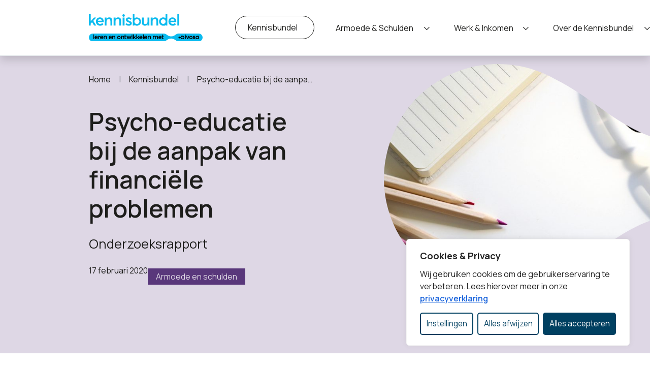

--- FILE ---
content_type: text/css
request_url: https://www.kennisbundel.nl/wp-content/themes/theme-fusion/assets/dist/build//frontend.css?ver=8c6e3d2a14366ecdf88c4a6e0961046a
body_size: 53213
content:
:root{--layout-content-size: 800px;--layout-wide-size: 1275px}.bg-primary,.has-primary-background-color:not(.wp-block-button__link){background-color:#1d1d1b !important}.has-primary-color{color:#1d1d1b !important}.bg-secondary,.has-secondary-background-color:not(.wp-block-button__link){background-color:#e7f8fd !important}.has-secondary-color{color:#e7f8fd !important}.bg-tertiary,.has-tertiary-background-color:not(.wp-block-button__link){background-color:#d04830 !important}.has-tertiary-color{color:#d04830 !important}.has-white-color{color:#fff !important}.has-white-background-color{background-color:#fff !important}.text-decoration-none:hover{text-decoration:none}.a-linkable-area::after{position:absolute;top:0;right:0;bottom:0;left:0;content:''}:root{--blue: #007bff;--indigo: #6610f2;--purple: #6f42c1;--pink: #e83e8c;--red: #dc3545;--orange: #fd7e14;--yellow: #ffc107;--green: #28a745;--teal: #20c997;--cyan: #17a2b8;--white: #fff;--gray: #6c757d;--gray-dark: #343a40;--primary: #1d1d1b;--secondary: #e7f8fd;--success: #28a745;--info: #17a2b8;--warning: #ffc107;--danger: #e00614;--light: #f8f9fa;--dark: #343a40;--secondary-light: #f5fcfe;--tertiary: #d04830;--breakpoint-xs: 0;--breakpoint-sm: 601px;--breakpoint-md: 768px;--breakpoint-lg: 992px;--breakpoint-xl: 1300px;--font-family-sans-serif: -apple-system, BlinkMacSystemFont, "Segoe UI", Roboto, "Helvetica Neue", Arial, sans-serif, "Apple Color Emoji", "Segoe UI Emoji", "Segoe UI Symbol";--font-family-monospace: SFMono-Regular, Menlo, Monaco, Consolas, "Liberation Mono", "Courier New", monospace}*,*::before,*::after{box-sizing:border-box}html{font-family:sans-serif;line-height:1.15;-webkit-text-size-adjust:100%;-webkit-tap-highlight-color:rgba(0,0,0,0)}article,aside,figcaption,figure,footer,header,hgroup,main,nav,section{display:block}body{margin:0;font-family:"Manrope",-apple-system,BlinkMacSystemFont,"Segoe UI",Roboto,"Helvetica Neue",Arial,sans-serif,"Apple Color Emoji","Segoe UI Emoji","Segoe UI Symbol";font-size:1rem;font-weight:400;line-height:1.75;color:#1d1d1b;text-align:left;background-color:#fff}[tabindex="-1"]:focus:not(:focus-visible){outline:0 !important}hr{box-sizing:content-box;height:0;overflow:visible}h1,h2,h3,h4,h5,h6{margin-top:0;margin-bottom:1.25rem}p{margin-top:0;margin-bottom:1.5rem}abbr[title],abbr[data-original-title]{text-decoration:underline;text-decoration:underline dotted;cursor:help;border-bottom:0;text-decoration-skip-ink:none}address{margin-bottom:1rem;font-style:normal;line-height:inherit}ol,ul,dl{margin-top:0;margin-bottom:1rem}ol ol,ul ul,ol ul,ul ol{margin-bottom:0}dt{font-weight:700}dd{margin-bottom:.5rem;margin-left:0}blockquote{margin:0 0 1rem}b,strong{font-weight:bolder}small{font-size:80%}sub,sup{position:relative;font-size:75%;line-height:0;vertical-align:baseline}sub{bottom:-.25em}sup{top:-.5em}a{color:#0880a4;text-decoration:none;background-color:transparent}a:hover{color:#04475b;text-decoration:underline}a:not([href]):not([class]){color:inherit;text-decoration:none}a:not([href]):not([class]):hover{color:inherit;text-decoration:none}pre,code,kbd,samp{font-family:SFMono-Regular,Menlo,Monaco,Consolas,"Liberation Mono","Courier New",monospace;font-size:1em}pre{margin-top:0;margin-bottom:1rem;overflow:auto;-ms-overflow-style:scrollbar}figure{margin:0 0 1rem}img{vertical-align:middle;border-style:none}svg{overflow:hidden;vertical-align:middle}table{border-collapse:collapse}caption{padding-top:.75rem;padding-bottom:.75rem;color:#6c757d;text-align:left;caption-side:bottom}th{text-align:inherit;text-align:-webkit-match-parent}label{display:inline-block;margin-bottom:.5rem}button{border-radius:0}button:focus:not(:focus-visible){outline:0}input,button,select,optgroup,textarea{margin:0;font-family:inherit;font-size:inherit;line-height:inherit}button,input{overflow:visible}button,select{text-transform:none}[role="button"]{cursor:pointer}select{word-wrap:normal}button,[type="button"],[type="reset"],[type="submit"]{-webkit-appearance:button}button:not(:disabled),[type="button"]:not(:disabled),[type="reset"]:not(:disabled),[type="submit"]:not(:disabled){cursor:pointer}button::-moz-focus-inner,[type="button"]::-moz-focus-inner,[type="reset"]::-moz-focus-inner,[type="submit"]::-moz-focus-inner{padding:0;border-style:none}input[type="radio"],input[type="checkbox"]{box-sizing:border-box;padding:0}textarea{overflow:auto;resize:vertical}fieldset{min-width:0;padding:0;margin:0;border:0}legend{display:block;width:100%;max-width:100%;padding:0;margin-bottom:.5rem;font-size:1.5rem;line-height:inherit;color:inherit;white-space:normal}@media (max-width: 1200px){legend{font-size:calc(1.275rem + .3vw) }}progress{vertical-align:baseline}[type="number"]::-webkit-inner-spin-button,[type="number"]::-webkit-outer-spin-button{height:auto}[type="search"]{outline-offset:-2px;-webkit-appearance:none}[type="search"]::-webkit-search-decoration{-webkit-appearance:none}::-webkit-file-upload-button{font:inherit;-webkit-appearance:button}output{display:inline-block}summary{display:list-item;cursor:pointer}template{display:none}[hidden]{display:none !important}h1,h2,h3,h4,h5,h6,.h1,.h2,.h3,.h4,.h5,.h6{margin-bottom:1.25rem;font-family:"Manrope",-apple-system,BlinkMacSystemFont,"Segoe UI",Roboto,"Helvetica Neue",Arial,sans-serif,"Apple Color Emoji","Segoe UI Emoji","Segoe UI Symbol";font-weight:600;line-height:1.2;color:#1d1d1b}h1,.h1{font-size:3rem}@media (max-width: 1200px){h1,.h1{font-size:calc(1.425rem + 2.1vw) }}h2,.h2{font-size:1.75rem}@media (max-width: 1200px){h2,.h2{font-size:calc(1.3rem + .6vw) }}h3,.h3{font-size:1.5rem}@media (max-width: 1200px){h3,.h3{font-size:calc(1.275rem + .3vw) }}h4,.h4{font-size:1.25rem}h5,.h5{font-size:1.15rem}h6,.h6{font-size:1rem}.lead{font-size:1.25rem;font-weight:300}.display-1{font-size:6rem;font-weight:300;line-height:1.2}@media (max-width: 1200px){.display-1{font-size:calc(1.725rem + 5.7vw) }}.display-2{font-size:5.5rem;font-weight:300;line-height:1.2}@media (max-width: 1200px){.display-2{font-size:calc(1.675rem + 5.1vw) }}.display-3{font-size:4.5rem;font-weight:300;line-height:1.2}@media (max-width: 1200px){.display-3{font-size:calc(1.575rem + 3.9vw) }}.display-4{font-size:3.5rem;font-weight:300;line-height:1.2}@media (max-width: 1200px){.display-4{font-size:calc(1.475rem + 2.7vw) }}hr{margin-top:1rem;margin-bottom:1rem;border:0;border-top:1px solid rgba(0,0,0,0.1)}small,.small{font-size:.75rem;font-weight:400}mark,.mark{padding:.2em;background-color:#fcf8e3}.list-unstyled,.facetwp-selections ul,.topbar__menu .menu{padding-left:0;list-style:none}.list-inline{padding-left:0;list-style:none}.list-inline-item{display:inline-block}.list-inline-item:not(:last-child){margin-right:.5rem}.initialism{font-size:90%;text-transform:uppercase}.blockquote{margin-bottom:1rem;font-size:1.25rem}.blockquote-footer{display:block;font-size:.75rem;color:#6c757d}.blockquote-footer::before{content:"\2014\00A0"}.img-fluid{max-width:100%;height:auto}.img-thumbnail{padding:.25rem;background-color:#fff;border:1px solid #dee2e6;border-radius:.25rem;max-width:100%;height:auto}.figure{display:inline-block}.figure-img{margin-bottom:.5rem;line-height:1}.figure-caption{font-size:90%;color:#6c757d}code{font-size:87.5%;color:#e83e8c;word-wrap:break-word}a>code{color:inherit}kbd{padding:.2rem .4rem;font-size:87.5%;color:#fff;background-color:#212529;border-radius:.2rem}kbd kbd{padding:0;font-size:100%;font-weight:700}pre{display:block;font-size:87.5%;color:#212529}pre code{font-size:inherit;color:inherit;word-break:normal}.pre-scrollable{max-height:340px;overflow-y:scroll}.container,.container-fluid,.container-sm,.container-md,.container-lg,.container-xl{width:100%;padding-right:15px;padding-left:15px;margin-right:auto;margin-left:auto}@media (min-width: 601px){.container,.container-sm{max-width:540px}}@media (min-width: 768px){.container,.container-sm,.container-md{max-width:720px}}@media (min-width: 992px){.container,.container-sm,.container-md,.container-lg{max-width:960px}}@media (min-width: 1300px){.container,.container-sm,.container-md,.container-lg,.container-xl{max-width:1275px}}.row{display:flex;flex-wrap:wrap;margin-right:-15px;margin-left:-15px}.no-gutters{margin-right:0;margin-left:0}.no-gutters>.col,.no-gutters>[class*="col-"]{padding-right:0;padding-left:0}.col-1,.col-2,.col-3,.col-4,.col-5,.col-6,.col-7,.col-8,.col-9,.col-10,.col-11,.col-12,.col,.col-auto,.col-sm-1,.col-sm-2,.col-sm-3,.col-sm-4,.col-sm-5,.col-sm-6,.col-sm-7,.col-sm-8,.col-sm-9,.col-sm-10,.col-sm-11,.col-sm-12,.col-sm,.col-sm-auto,.col-md-1,.col-md-2,.col-md-3,.col-md-4,.col-md-5,.col-md-6,.col-md-7,.col-md-8,.col-md-9,.col-md-10,.col-md-11,.col-md-12,.col-md,.col-md-auto,.col-lg-1,.col-lg-2,.col-lg-3,.col-lg-4,.col-lg-5,.col-lg-6,.col-lg-7,.col-lg-8,.col-lg-9,.col-lg-10,.col-lg-11,.col-lg-12,.col-lg,.col-lg-auto,.col-xl-1,.col-xl-2,.col-xl-3,.col-xl-4,.col-xl-5,.col-xl-6,.col-xl-7,.col-xl-8,.col-xl-9,.col-xl-10,.col-xl-11,.col-xl-12,.col-xl,.col-xl-auto{position:relative;width:100%;padding-right:15px;padding-left:15px}.col{flex-basis:0;flex-grow:1;max-width:100%}.row-cols-1>*{flex:0 0 100%;max-width:100%}.row-cols-2>*{flex:0 0 50%;max-width:50%}.row-cols-3>*{flex:0 0 33.33333%;max-width:33.33333%}.row-cols-4>*{flex:0 0 25%;max-width:25%}.row-cols-5>*{flex:0 0 20%;max-width:20%}.row-cols-6>*{flex:0 0 16.66667%;max-width:16.66667%}.col-auto{flex:0 0 auto;width:auto;max-width:100%}.col-1{flex:0 0 8.33333%;max-width:8.33333%}.col-2{flex:0 0 16.66667%;max-width:16.66667%}.col-3{flex:0 0 25%;max-width:25%}.col-4{flex:0 0 33.33333%;max-width:33.33333%}.col-5{flex:0 0 41.66667%;max-width:41.66667%}.col-6{flex:0 0 50%;max-width:50%}.col-7{flex:0 0 58.33333%;max-width:58.33333%}.col-8{flex:0 0 66.66667%;max-width:66.66667%}.col-9{flex:0 0 75%;max-width:75%}.col-10{flex:0 0 83.33333%;max-width:83.33333%}.col-11{flex:0 0 91.66667%;max-width:91.66667%}.col-12{flex:0 0 100%;max-width:100%}.order-first{order:-1}.order-last{order:13}.order-0{order:0}.order-1{order:1}.order-2{order:2}.order-3{order:3}.order-4{order:4}.order-5{order:5}.order-6{order:6}.order-7{order:7}.order-8{order:8}.order-9{order:9}.order-10{order:10}.order-11{order:11}.order-12{order:12}.offset-1{margin-left:8.33333%}.offset-2{margin-left:16.66667%}.offset-3{margin-left:25%}.offset-4{margin-left:33.33333%}.offset-5{margin-left:41.66667%}.offset-6{margin-left:50%}.offset-7{margin-left:58.33333%}.offset-8{margin-left:66.66667%}.offset-9{margin-left:75%}.offset-10{margin-left:83.33333%}.offset-11{margin-left:91.66667%}@media (min-width: 601px){.col-sm{flex-basis:0;flex-grow:1;max-width:100%}.row-cols-sm-1>*{flex:0 0 100%;max-width:100%}.row-cols-sm-2>*{flex:0 0 50%;max-width:50%}.row-cols-sm-3>*{flex:0 0 33.33333%;max-width:33.33333%}.row-cols-sm-4>*{flex:0 0 25%;max-width:25%}.row-cols-sm-5>*{flex:0 0 20%;max-width:20%}.row-cols-sm-6>*{flex:0 0 16.66667%;max-width:16.66667%}.col-sm-auto{flex:0 0 auto;width:auto;max-width:100%}.col-sm-1{flex:0 0 8.33333%;max-width:8.33333%}.col-sm-2{flex:0 0 16.66667%;max-width:16.66667%}.col-sm-3{flex:0 0 25%;max-width:25%}.col-sm-4{flex:0 0 33.33333%;max-width:33.33333%}.col-sm-5{flex:0 0 41.66667%;max-width:41.66667%}.col-sm-6{flex:0 0 50%;max-width:50%}.col-sm-7{flex:0 0 58.33333%;max-width:58.33333%}.col-sm-8{flex:0 0 66.66667%;max-width:66.66667%}.col-sm-9{flex:0 0 75%;max-width:75%}.col-sm-10{flex:0 0 83.33333%;max-width:83.33333%}.col-sm-11{flex:0 0 91.66667%;max-width:91.66667%}.col-sm-12{flex:0 0 100%;max-width:100%}.order-sm-first{order:-1}.order-sm-last{order:13}.order-sm-0{order:0}.order-sm-1{order:1}.order-sm-2{order:2}.order-sm-3{order:3}.order-sm-4{order:4}.order-sm-5{order:5}.order-sm-6{order:6}.order-sm-7{order:7}.order-sm-8{order:8}.order-sm-9{order:9}.order-sm-10{order:10}.order-sm-11{order:11}.order-sm-12{order:12}.offset-sm-0{margin-left:0}.offset-sm-1{margin-left:8.33333%}.offset-sm-2{margin-left:16.66667%}.offset-sm-3{margin-left:25%}.offset-sm-4{margin-left:33.33333%}.offset-sm-5{margin-left:41.66667%}.offset-sm-6{margin-left:50%}.offset-sm-7{margin-left:58.33333%}.offset-sm-8{margin-left:66.66667%}.offset-sm-9{margin-left:75%}.offset-sm-10{margin-left:83.33333%}.offset-sm-11{margin-left:91.66667%}}@media (min-width: 768px){.col-md{flex-basis:0;flex-grow:1;max-width:100%}.row-cols-md-1>*{flex:0 0 100%;max-width:100%}.row-cols-md-2>*{flex:0 0 50%;max-width:50%}.row-cols-md-3>*{flex:0 0 33.33333%;max-width:33.33333%}.row-cols-md-4>*{flex:0 0 25%;max-width:25%}.row-cols-md-5>*{flex:0 0 20%;max-width:20%}.row-cols-md-6>*{flex:0 0 16.66667%;max-width:16.66667%}.col-md-auto{flex:0 0 auto;width:auto;max-width:100%}.col-md-1{flex:0 0 8.33333%;max-width:8.33333%}.col-md-2{flex:0 0 16.66667%;max-width:16.66667%}.col-md-3{flex:0 0 25%;max-width:25%}.col-md-4{flex:0 0 33.33333%;max-width:33.33333%}.col-md-5{flex:0 0 41.66667%;max-width:41.66667%}.col-md-6{flex:0 0 50%;max-width:50%}.col-md-7{flex:0 0 58.33333%;max-width:58.33333%}.col-md-8{flex:0 0 66.66667%;max-width:66.66667%}.col-md-9{flex:0 0 75%;max-width:75%}.col-md-10{flex:0 0 83.33333%;max-width:83.33333%}.col-md-11{flex:0 0 91.66667%;max-width:91.66667%}.col-md-12{flex:0 0 100%;max-width:100%}.order-md-first{order:-1}.order-md-last{order:13}.order-md-0{order:0}.order-md-1{order:1}.order-md-2{order:2}.order-md-3{order:3}.order-md-4{order:4}.order-md-5{order:5}.order-md-6{order:6}.order-md-7{order:7}.order-md-8{order:8}.order-md-9{order:9}.order-md-10{order:10}.order-md-11{order:11}.order-md-12{order:12}.offset-md-0{margin-left:0}.offset-md-1{margin-left:8.33333%}.offset-md-2{margin-left:16.66667%}.offset-md-3{margin-left:25%}.offset-md-4{margin-left:33.33333%}.offset-md-5{margin-left:41.66667%}.offset-md-6{margin-left:50%}.offset-md-7{margin-left:58.33333%}.offset-md-8{margin-left:66.66667%}.offset-md-9{margin-left:75%}.offset-md-10{margin-left:83.33333%}.offset-md-11{margin-left:91.66667%}}@media (min-width: 992px){.col-lg{flex-basis:0;flex-grow:1;max-width:100%}.row-cols-lg-1>*{flex:0 0 100%;max-width:100%}.row-cols-lg-2>*{flex:0 0 50%;max-width:50%}.row-cols-lg-3>*{flex:0 0 33.33333%;max-width:33.33333%}.row-cols-lg-4>*{flex:0 0 25%;max-width:25%}.row-cols-lg-5>*{flex:0 0 20%;max-width:20%}.row-cols-lg-6>*{flex:0 0 16.66667%;max-width:16.66667%}.col-lg-auto{flex:0 0 auto;width:auto;max-width:100%}.col-lg-1{flex:0 0 8.33333%;max-width:8.33333%}.col-lg-2{flex:0 0 16.66667%;max-width:16.66667%}.col-lg-3{flex:0 0 25%;max-width:25%}.col-lg-4{flex:0 0 33.33333%;max-width:33.33333%}.col-lg-5{flex:0 0 41.66667%;max-width:41.66667%}.col-lg-6{flex:0 0 50%;max-width:50%}.col-lg-7{flex:0 0 58.33333%;max-width:58.33333%}.col-lg-8{flex:0 0 66.66667%;max-width:66.66667%}.col-lg-9{flex:0 0 75%;max-width:75%}.col-lg-10{flex:0 0 83.33333%;max-width:83.33333%}.col-lg-11{flex:0 0 91.66667%;max-width:91.66667%}.col-lg-12{flex:0 0 100%;max-width:100%}.order-lg-first{order:-1}.order-lg-last{order:13}.order-lg-0{order:0}.order-lg-1{order:1}.order-lg-2{order:2}.order-lg-3{order:3}.order-lg-4{order:4}.order-lg-5{order:5}.order-lg-6{order:6}.order-lg-7{order:7}.order-lg-8{order:8}.order-lg-9{order:9}.order-lg-10{order:10}.order-lg-11{order:11}.order-lg-12{order:12}.offset-lg-0{margin-left:0}.offset-lg-1{margin-left:8.33333%}.offset-lg-2{margin-left:16.66667%}.offset-lg-3{margin-left:25%}.offset-lg-4{margin-left:33.33333%}.offset-lg-5{margin-left:41.66667%}.offset-lg-6{margin-left:50%}.offset-lg-7{margin-left:58.33333%}.offset-lg-8{margin-left:66.66667%}.offset-lg-9{margin-left:75%}.offset-lg-10{margin-left:83.33333%}.offset-lg-11{margin-left:91.66667%}}@media (min-width: 1300px){.col-xl{flex-basis:0;flex-grow:1;max-width:100%}.row-cols-xl-1>*{flex:0 0 100%;max-width:100%}.row-cols-xl-2>*{flex:0 0 50%;max-width:50%}.row-cols-xl-3>*{flex:0 0 33.33333%;max-width:33.33333%}.row-cols-xl-4>*{flex:0 0 25%;max-width:25%}.row-cols-xl-5>*{flex:0 0 20%;max-width:20%}.row-cols-xl-6>*{flex:0 0 16.66667%;max-width:16.66667%}.col-xl-auto{flex:0 0 auto;width:auto;max-width:100%}.col-xl-1{flex:0 0 8.33333%;max-width:8.33333%}.col-xl-2{flex:0 0 16.66667%;max-width:16.66667%}.col-xl-3{flex:0 0 25%;max-width:25%}.col-xl-4{flex:0 0 33.33333%;max-width:33.33333%}.col-xl-5{flex:0 0 41.66667%;max-width:41.66667%}.col-xl-6{flex:0 0 50%;max-width:50%}.col-xl-7{flex:0 0 58.33333%;max-width:58.33333%}.col-xl-8{flex:0 0 66.66667%;max-width:66.66667%}.col-xl-9{flex:0 0 75%;max-width:75%}.col-xl-10{flex:0 0 83.33333%;max-width:83.33333%}.col-xl-11{flex:0 0 91.66667%;max-width:91.66667%}.col-xl-12{flex:0 0 100%;max-width:100%}.order-xl-first{order:-1}.order-xl-last{order:13}.order-xl-0{order:0}.order-xl-1{order:1}.order-xl-2{order:2}.order-xl-3{order:3}.order-xl-4{order:4}.order-xl-5{order:5}.order-xl-6{order:6}.order-xl-7{order:7}.order-xl-8{order:8}.order-xl-9{order:9}.order-xl-10{order:10}.order-xl-11{order:11}.order-xl-12{order:12}.offset-xl-0{margin-left:0}.offset-xl-1{margin-left:8.33333%}.offset-xl-2{margin-left:16.66667%}.offset-xl-3{margin-left:25%}.offset-xl-4{margin-left:33.33333%}.offset-xl-5{margin-left:41.66667%}.offset-xl-6{margin-left:50%}.offset-xl-7{margin-left:58.33333%}.offset-xl-8{margin-left:66.66667%}.offset-xl-9{margin-left:75%}.offset-xl-10{margin-left:83.33333%}.offset-xl-11{margin-left:91.66667%}}.table,.ui-datepicker,.wp-block-table{width:100%;margin-bottom:1rem;color:#1d1d1b}.table th,.ui-datepicker th,.wp-block-table th,.table td,.ui-datepicker td,.wp-block-table td{padding:.75rem;vertical-align:top;border-top:1px solid #dee2e6}.table thead th,.ui-datepicker thead th,.wp-block-table thead th{vertical-align:bottom;border-bottom:2px solid #dee2e6}.table tbody+tbody,.ui-datepicker tbody+tbody,.wp-block-table tbody+tbody{border-top:2px solid #dee2e6}.table-sm th,.table-sm td{padding:.3rem}.table-bordered{border:1px solid #dee2e6}.table-bordered th,.table-bordered td{border:1px solid #dee2e6}.table-bordered thead th,.table-bordered thead td{border-bottom-width:2px}.table-borderless th,.table-borderless td,.table-borderless thead th,.table-borderless tbody+tbody{border:0}.table-striped tbody tr:nth-of-type(odd){background-color:rgba(0,0,0,0.05)}.table-hover tbody tr:hover{color:#1d1d1b;background-color:rgba(0,0,0,0.075)}.table-primary,.table-primary>th,.table-primary>td{background-color:#c0c0bf}.table-primary th,.table-primary td,.table-primary thead th,.table-primary tbody+tbody{border-color:#898988}.table-hover .table-primary:hover{background-color:#b3b3b2}.table-hover .table-primary:hover>td,.table-hover .table-primary:hover>th{background-color:#b3b3b2}.table-secondary,.table-secondary>th,.table-secondary>td{background-color:#f8fdfe}.table-secondary th,.table-secondary td,.table-secondary thead th,.table-secondary tbody+tbody{border-color:#f3fbfe}.table-hover .table-secondary:hover{background-color:#e2f7fb}.table-hover .table-secondary:hover>td,.table-hover .table-secondary:hover>th{background-color:#e2f7fb}.table-success,.table-success>th,.table-success>td{background-color:#c3e6cb}.table-success th,.table-success td,.table-success thead th,.table-success tbody+tbody{border-color:#8fd19e}.table-hover .table-success:hover{background-color:#b1dfbb}.table-hover .table-success:hover>td,.table-hover .table-success:hover>th{background-color:#b1dfbb}.table-info,.table-info>th,.table-info>td{background-color:#bee5eb}.table-info th,.table-info td,.table-info thead th,.table-info tbody+tbody{border-color:#86cfda}.table-hover .table-info:hover{background-color:#abdde5}.table-hover .table-info:hover>td,.table-hover .table-info:hover>th{background-color:#abdde5}.table-warning,.table-warning>th,.table-warning>td{background-color:#ffeeba}.table-warning th,.table-warning td,.table-warning thead th,.table-warning tbody+tbody{border-color:#ffdf7e}.table-hover .table-warning:hover{background-color:#ffe8a1}.table-hover .table-warning:hover>td,.table-hover .table-warning:hover>th{background-color:#ffe8a1}.table-danger,.table-danger>th,.table-danger>td{background-color:#f6b9bd}.table-danger th,.table-danger td,.table-danger thead th,.table-danger tbody+tbody{border-color:#ef7e85}.table-hover .table-danger:hover{background-color:#f3a2a8}.table-hover .table-danger:hover>td,.table-hover .table-danger:hover>th{background-color:#f3a2a8}.table-light,.table-light>th,.table-light>td{background-color:#fdfdfe}.table-light th,.table-light td,.table-light thead th,.table-light tbody+tbody{border-color:#fbfcfc}.table-hover .table-light:hover{background-color:#ececf6}.table-hover .table-light:hover>td,.table-hover .table-light:hover>th{background-color:#ececf6}.table-dark,.table-dark>th,.table-dark>td{background-color:#c6c8ca}.table-dark th,.table-dark td,.table-dark thead th,.table-dark tbody+tbody{border-color:#95999c}.table-hover .table-dark:hover{background-color:#b9bbbe}.table-hover .table-dark:hover>td,.table-hover .table-dark:hover>th{background-color:#b9bbbe}.table-secondary-light,.table-secondary-light>th,.table-secondary-light>td{background-color:#fcfeff}.table-secondary-light th,.table-secondary-light td,.table-secondary-light thead th,.table-secondary-light tbody+tbody{border-color:#fafdfe}.table-hover .table-secondary-light:hover{background-color:#e3f6ff}.table-hover .table-secondary-light:hover>td,.table-hover .table-secondary-light:hover>th{background-color:#e3f6ff}.table-tertiary,.table-tertiary>th,.table-tertiary>td{background-color:#f2ccc5}.table-tertiary th,.table-tertiary td,.table-tertiary thead th,.table-tertiary tbody+tbody{border-color:#e7a093}.table-hover .table-tertiary:hover{background-color:#edbab0}.table-hover .table-tertiary:hover>td,.table-hover .table-tertiary:hover>th{background-color:#edbab0}.table-active,.table-active>th,.table-active>td{background-color:rgba(0,0,0,0.075)}.table-hover .table-active:hover{background-color:rgba(0,0,0,0.075)}.table-hover .table-active:hover>td,.table-hover .table-active:hover>th{background-color:rgba(0,0,0,0.075)}.table .thead-dark th,.ui-datepicker .thead-dark th,.wp-block-table .thead-dark th{color:#fff;background-color:#343a40;border-color:#454d55}.table .thead-light th,.ui-datepicker .thead-light th,.wp-block-table .thead-light th{color:#495057;background-color:#e9ecef;border-color:#dee2e6}.table-dark{color:#fff;background-color:#343a40}.table-dark th,.table-dark td,.table-dark thead th{border-color:#454d55}.table-dark.table-bordered{border:0}.table-dark.table-striped tbody tr:nth-of-type(odd){background-color:rgba(255,255,255,0.05)}.table-dark.table-hover tbody tr:hover{color:#fff;background-color:rgba(255,255,255,0.075)}@media (max-width: 600.98px){.table-responsive-sm{display:block;width:100%;overflow-x:auto;-webkit-overflow-scrolling:touch}.table-responsive-sm>.table-bordered{border:0}}@media (max-width: 767.98px){.table-responsive-md{display:block;width:100%;overflow-x:auto;-webkit-overflow-scrolling:touch}.table-responsive-md>.table-bordered{border:0}}@media (max-width: 991.98px){.table-responsive-lg{display:block;width:100%;overflow-x:auto;-webkit-overflow-scrolling:touch}.table-responsive-lg>.table-bordered{border:0}}@media (max-width: 1299.98px){.table-responsive-xl{display:block;width:100%;overflow-x:auto;-webkit-overflow-scrolling:touch}.table-responsive-xl>.table-bordered{border:0}}.table-responsive{display:block;width:100%;overflow-x:auto;-webkit-overflow-scrolling:touch}.table-responsive>.table-bordered{border:0}.form-control,.facetwp-date,.facetwp-search,.facetwp-sort-select,.facetwp-dropdown,.gform_wrapper .ginput_container input[type='text'],.gform_wrapper .ginput_container input[type='email'],.gform_wrapper .ginput_container input[type='tel'],.gform_wrapper .ginput_container input[type='url'],.gform_wrapper .ginput_container input[type='number'],.gform_wrapper .ginput_container select,.gform_wrapper .ginput_container textarea{display:block;width:100%;height:calc(1.75em + .75rem + 2px);padding:.375rem .75rem;font-size:1rem;font-weight:400;line-height:1.75;color:#495057;background-color:#fff;background-clip:padding-box;border:1px solid #ced4da;border-radius:.25rem;transition:border-color 0.15s ease-in-out,box-shadow 0.15s ease-in-out}@media (prefers-reduced-motion: reduce){.form-control,.facetwp-date,.facetwp-search,.facetwp-sort-select,.facetwp-dropdown,.gform_wrapper .ginput_container input[type='text'],.gform_wrapper .ginput_container input[type='email'],.gform_wrapper .ginput_container input[type='tel'],.gform_wrapper .ginput_container input[type='url'],.gform_wrapper .ginput_container input[type='number'],.gform_wrapper .ginput_container select,.gform_wrapper .ginput_container textarea{transition:none}}.form-control::-ms-expand,.facetwp-date::-ms-expand,.facetwp-search::-ms-expand,.facetwp-sort-select::-ms-expand,.facetwp-dropdown::-ms-expand,.gform_wrapper .ginput_container input[type='text']::-ms-expand,.gform_wrapper .ginput_container input[type='email']::-ms-expand,.gform_wrapper .ginput_container input[type='tel']::-ms-expand,.gform_wrapper .ginput_container input[type='url']::-ms-expand,.gform_wrapper .ginput_container input[type='number']::-ms-expand,.gform_wrapper .ginput_container select::-ms-expand,.gform_wrapper .ginput_container textarea::-ms-expand{background-color:transparent;border:0}.form-control:focus,.facetwp-date:focus,.facetwp-search:focus,.facetwp-sort-select:focus,.facetwp-dropdown:focus,.gform_wrapper .ginput_container input:focus[type='text'],.gform_wrapper .ginput_container input:focus[type='email'],.gform_wrapper .ginput_container input:focus[type='tel'],.gform_wrapper .ginput_container input:focus[type='url'],.gform_wrapper .ginput_container input:focus[type='number'],.gform_wrapper .ginput_container select:focus,.gform_wrapper .ginput_container textarea:focus{color:#495057;background-color:#fff;border-color:#5f5f58;outline:0;box-shadow:0 0 0 .2rem rgba(29,29,27,0.25)}.form-control::placeholder,.facetwp-date::placeholder,.facetwp-search::placeholder,.facetwp-sort-select::placeholder,.facetwp-dropdown::placeholder,.gform_wrapper .ginput_container input[type='text']::placeholder,.gform_wrapper .ginput_container input[type='email']::placeholder,.gform_wrapper .ginput_container input[type='tel']::placeholder,.gform_wrapper .ginput_container input[type='url']::placeholder,.gform_wrapper .ginput_container input[type='number']::placeholder,.gform_wrapper .ginput_container select::placeholder,.gform_wrapper .ginput_container textarea::placeholder{color:#6c757d;opacity:1}.form-control:disabled,.facetwp-date:disabled,.facetwp-search:disabled,.facetwp-sort-select:disabled,.facetwp-dropdown:disabled,.gform_wrapper .ginput_container input:disabled[type='text'],.gform_wrapper .ginput_container input:disabled[type='email'],.gform_wrapper .ginput_container input:disabled[type='tel'],.gform_wrapper .ginput_container input:disabled[type='url'],.gform_wrapper .ginput_container input:disabled[type='number'],.gform_wrapper .ginput_container select:disabled,.gform_wrapper .ginput_container textarea:disabled,.form-control[readonly],.facetwp-date[readonly],.facetwp-search[readonly],.facetwp-sort-select[readonly],.facetwp-dropdown[readonly],.gform_wrapper .ginput_container input[readonly][type='text'],.gform_wrapper .ginput_container input[readonly][type='email'],.gform_wrapper .ginput_container input[readonly][type='tel'],.gform_wrapper .ginput_container input[readonly][type='url'],.gform_wrapper .ginput_container input[readonly][type='number'],.gform_wrapper .ginput_container select[readonly],.gform_wrapper .ginput_container textarea[readonly]{background-color:#e9ecef;opacity:1}input[type="date"].form-control,input.facetwp-date[type="date"],input.facetwp-search[type="date"],input.facetwp-sort-select[type="date"],input.facetwp-dropdown[type="date"],.gform_wrapper .ginput_container input[type="date"][type='text'],.gform_wrapper .ginput_container input[type="date"][type='email'],.gform_wrapper .ginput_container input[type="date"][type='tel'],.gform_wrapper .ginput_container input[type="date"][type='url'],.gform_wrapper .ginput_container input[type="date"][type='number'],input[type="time"].form-control,input.facetwp-date[type="time"],input.facetwp-search[type="time"],input.facetwp-sort-select[type="time"],input.facetwp-dropdown[type="time"],.gform_wrapper .ginput_container input[type="time"][type='text'],.gform_wrapper .ginput_container input[type="time"][type='email'],.gform_wrapper .ginput_container input[type="time"][type='tel'],.gform_wrapper .ginput_container input[type="time"][type='url'],.gform_wrapper .ginput_container input[type="time"][type='number'],input[type="datetime-local"].form-control,input.facetwp-date[type="datetime-local"],input.facetwp-search[type="datetime-local"],input.facetwp-sort-select[type="datetime-local"],input.facetwp-dropdown[type="datetime-local"],.gform_wrapper .ginput_container input[type="datetime-local"][type='text'],.gform_wrapper .ginput_container input[type="datetime-local"][type='email'],.gform_wrapper .ginput_container input[type="datetime-local"][type='tel'],.gform_wrapper .ginput_container input[type="datetime-local"][type='url'],.gform_wrapper .ginput_container input[type="datetime-local"][type='number'],input[type="month"].form-control,input.facetwp-date[type="month"],input.facetwp-search[type="month"],input.facetwp-sort-select[type="month"],input.facetwp-dropdown[type="month"],.gform_wrapper .ginput_container input[type="month"][type='text'],.gform_wrapper .ginput_container input[type="month"][type='email'],.gform_wrapper .ginput_container input[type="month"][type='tel'],.gform_wrapper .ginput_container input[type="month"][type='url'],.gform_wrapper .ginput_container input[type="month"][type='number']{appearance:none}select.form-control:-moz-focusring,select.facetwp-date:-moz-focusring,select.facetwp-search:-moz-focusring,select.facetwp-sort-select:-moz-focusring,select.facetwp-dropdown:-moz-focusring,.gform_wrapper .ginput_container select:-moz-focusring{color:transparent;text-shadow:0 0 0 #495057}select.form-control:focus::-ms-value,select.facetwp-date:focus::-ms-value,select.facetwp-search:focus::-ms-value,select.facetwp-sort-select:focus::-ms-value,select.facetwp-dropdown:focus::-ms-value,.gform_wrapper .ginput_container select:focus::-ms-value{color:#495057;background-color:#fff}.form-control-file,.form-control-range{display:block;width:100%}.col-form-label{padding-top:calc(.375rem + 1px);padding-bottom:calc(.375rem + 1px);margin-bottom:0;font-size:inherit;line-height:1.75}.col-form-label-lg{padding-top:calc(.5rem + 1px);padding-bottom:calc(.5rem + 1px);font-size:1.25rem;line-height:1.5}.col-form-label-sm{padding-top:calc(.25rem + 1px);padding-bottom:calc(.25rem + 1px);font-size:.875rem;line-height:1.5}.form-control-plaintext{display:block;width:100%;padding:.375rem 0;margin-bottom:0;font-size:1rem;line-height:1.75;color:#1d1d1b;background-color:transparent;border:solid transparent;border-width:1px 0}.form-control-plaintext.form-control-sm,.form-control-plaintext.form-control-lg{padding-right:0;padding-left:0}.form-control-sm{height:calc(1.5em + .5rem + 2px);padding:.25rem .5rem;font-size:.875rem;line-height:1.5;border-radius:.2rem}.form-control-lg{height:calc(1.5em + 1rem + 2px);padding:.5rem 1rem;font-size:1.25rem;line-height:1.5;border-radius:.3rem}select.form-control[size],select.facetwp-date[size],select.facetwp-search[size],select.facetwp-sort-select[size],select.facetwp-dropdown[size],.gform_wrapper .ginput_container select[size],select.form-control[multiple],select.facetwp-date[multiple],select.facetwp-search[multiple],select.facetwp-sort-select[multiple],select.facetwp-dropdown[multiple],.gform_wrapper .ginput_container select[multiple]{height:auto}textarea.form-control,textarea.facetwp-date,textarea.facetwp-search,textarea.facetwp-sort-select,textarea.facetwp-dropdown,.gform_wrapper .ginput_container textarea{height:auto}.form-group{margin-bottom:1rem}.form-text{display:block;margin-top:.25rem}.form-row{display:flex;flex-wrap:wrap;margin-right:-5px;margin-left:-5px}.form-row>.col,.form-row>[class*="col-"]{padding-right:5px;padding-left:5px}.form-check{position:relative;display:block;padding-left:1.25rem}.form-check-input{position:absolute;margin-top:.3rem;margin-left:-1.25rem}.form-check-input[disabled] ~ .form-check-label,.form-check-input:disabled ~ .form-check-label{color:#6c757d}.form-check-label{margin-bottom:0}.form-check-inline{display:inline-flex;align-items:center;padding-left:0;margin-right:.75rem}.form-check-inline .form-check-input{position:static;margin-top:0;margin-right:.3125rem;margin-left:0}.valid-feedback{display:none;width:100%;margin-top:.25rem;font-size:.75rem;color:#28a745}.valid-tooltip{position:absolute;top:100%;left:0;z-index:5;display:none;max-width:100%;padding:.25rem .5rem;margin-top:.1rem;font-size:.875rem;line-height:1.75;color:#fff;background-color:rgba(40,167,69,0.9);border-radius:.25rem}.form-row>.col>.valid-tooltip,.form-row>[class*="col-"]>.valid-tooltip{left:5px}.was-validated :valid ~ .valid-feedback,.was-validated :valid ~ .valid-tooltip,.is-valid ~ .valid-feedback,.is-valid ~ .valid-tooltip{display:block}.was-validated .form-control:valid,.was-validated .facetwp-date:valid,.was-validated .facetwp-search:valid,.was-validated .facetwp-sort-select:valid,.was-validated .facetwp-dropdown:valid,.was-validated .gform_wrapper .ginput_container input:valid[type='text'],.gform_wrapper .ginput_container .was-validated input:valid[type='text'],.was-validated .gform_wrapper .ginput_container input:valid[type='email'],.gform_wrapper .ginput_container .was-validated input:valid[type='email'],.was-validated .gform_wrapper .ginput_container input:valid[type='tel'],.gform_wrapper .ginput_container .was-validated input:valid[type='tel'],.was-validated .gform_wrapper .ginput_container input:valid[type='url'],.gform_wrapper .ginput_container .was-validated input:valid[type='url'],.was-validated .gform_wrapper .ginput_container input:valid[type='number'],.gform_wrapper .ginput_container .was-validated input:valid[type='number'],.was-validated .gform_wrapper .ginput_container select:valid,.gform_wrapper .ginput_container .was-validated select:valid,.was-validated .gform_wrapper .ginput_container textarea:valid,.gform_wrapper .ginput_container .was-validated textarea:valid,.form-control.is-valid,.is-valid.facetwp-date,.is-valid.facetwp-search,.is-valid.facetwp-sort-select,.is-valid.facetwp-dropdown,.gform_wrapper .ginput_container input.is-valid[type='text'],.gform_wrapper .ginput_container input.is-valid[type='email'],.gform_wrapper .ginput_container input.is-valid[type='tel'],.gform_wrapper .ginput_container input.is-valid[type='url'],.gform_wrapper .ginput_container input.is-valid[type='number'],.gform_wrapper .ginput_container select.is-valid,.gform_wrapper .ginput_container textarea.is-valid{border-color:#28a745;padding-right:calc(1.75em + .75rem) !important;background-image:url("data:image/svg+xml,%3csvg xmlns='http://www.w3.org/2000/svg' width='8' height='8' viewBox='0 0 8 8'%3e%3cpath fill='%2328a745' d='M2.3 6.73L.6 4.53c-.4-1.04.46-1.4 1.1-.8l1.1 1.4 3.4-3.8c.6-.63 1.6-.27 1.2.7l-4 4.6c-.43.5-.8.4-1.1.1z'/%3e%3c/svg%3e");background-repeat:no-repeat;background-position:right calc(.4375em + .1875rem) center;background-size:calc(.875em + .375rem) calc(.875em + .375rem)}.was-validated .form-control:valid:focus,.was-validated .facetwp-date:valid:focus,.was-validated .facetwp-search:valid:focus,.was-validated .facetwp-sort-select:valid:focus,.was-validated .facetwp-dropdown:valid:focus,.was-validated .gform_wrapper .ginput_container input:valid:focus[type='text'],.gform_wrapper .ginput_container .was-validated input:valid:focus[type='text'],.was-validated .gform_wrapper .ginput_container input:valid:focus[type='email'],.gform_wrapper .ginput_container .was-validated input:valid:focus[type='email'],.was-validated .gform_wrapper .ginput_container input:valid:focus[type='tel'],.gform_wrapper .ginput_container .was-validated input:valid:focus[type='tel'],.was-validated .gform_wrapper .ginput_container input:valid:focus[type='url'],.gform_wrapper .ginput_container .was-validated input:valid:focus[type='url'],.was-validated .gform_wrapper .ginput_container input:valid:focus[type='number'],.gform_wrapper .ginput_container .was-validated input:valid:focus[type='number'],.was-validated .gform_wrapper .ginput_container select:valid:focus,.gform_wrapper .ginput_container .was-validated select:valid:focus,.was-validated .gform_wrapper .ginput_container textarea:valid:focus,.gform_wrapper .ginput_container .was-validated textarea:valid:focus,.form-control.is-valid:focus,.is-valid.facetwp-date:focus,.is-valid.facetwp-search:focus,.is-valid.facetwp-sort-select:focus,.is-valid.facetwp-dropdown:focus,.gform_wrapper .ginput_container input.is-valid:focus[type='text'],.gform_wrapper .ginput_container input.is-valid:focus[type='email'],.gform_wrapper .ginput_container input.is-valid:focus[type='tel'],.gform_wrapper .ginput_container input.is-valid:focus[type='url'],.gform_wrapper .ginput_container input.is-valid:focus[type='number'],.gform_wrapper .ginput_container select.is-valid:focus,.gform_wrapper .ginput_container textarea.is-valid:focus{border-color:#28a745;box-shadow:0 0 0 .2rem rgba(40,167,69,0.25)}.was-validated select.form-control:valid,.was-validated select.facetwp-date:valid,.was-validated select.facetwp-search:valid,.was-validated select.facetwp-sort-select:valid,.was-validated select.facetwp-dropdown:valid,.was-validated .gform_wrapper .ginput_container select:valid,.gform_wrapper .ginput_container .was-validated select:valid,select.form-control.is-valid,select.is-valid.facetwp-date,select.is-valid.facetwp-search,select.is-valid.facetwp-sort-select,select.is-valid.facetwp-dropdown,.gform_wrapper .ginput_container select.is-valid{padding-right:3rem !important;background-position:right 1.5rem center}.was-validated textarea.form-control:valid,.was-validated textarea.facetwp-date:valid,.was-validated textarea.facetwp-search:valid,.was-validated textarea.facetwp-sort-select:valid,.was-validated textarea.facetwp-dropdown:valid,.was-validated .gform_wrapper .ginput_container textarea:valid,.gform_wrapper .ginput_container .was-validated textarea:valid,textarea.form-control.is-valid,textarea.is-valid.facetwp-date,textarea.is-valid.facetwp-search,textarea.is-valid.facetwp-sort-select,textarea.is-valid.facetwp-dropdown,.gform_wrapper .ginput_container textarea.is-valid{padding-right:calc(1.75em + .75rem);background-position:top calc(.4375em + .1875rem) right calc(.4375em + .1875rem)}.was-validated .custom-select:valid,.custom-select.is-valid{border-color:#28a745;padding-right:calc(.75em + 2.3125rem) !important;background:url("data:image/svg+xml,%3csvg xmlns='http://www.w3.org/2000/svg' width='4' height='5' viewBox='0 0 4 5'%3e%3cpath fill='%23343a40' d='M2 0L0 2h4zm0 5L0 3h4z'/%3e%3c/svg%3e") right .75rem center/8px 10px no-repeat,#fff url("data:image/svg+xml,%3csvg xmlns='http://www.w3.org/2000/svg' width='8' height='8' viewBox='0 0 8 8'%3e%3cpath fill='%2328a745' d='M2.3 6.73L.6 4.53c-.4-1.04.46-1.4 1.1-.8l1.1 1.4 3.4-3.8c.6-.63 1.6-.27 1.2.7l-4 4.6c-.43.5-.8.4-1.1.1z'/%3e%3c/svg%3e") center right 1.75rem/calc(.875em + .375rem) calc(.875em + .375rem) no-repeat}.was-validated .custom-select:valid:focus,.custom-select.is-valid:focus{border-color:#28a745;box-shadow:0 0 0 .2rem rgba(40,167,69,0.25)}.was-validated .form-check-input:valid ~ .form-check-label,.form-check-input.is-valid ~ .form-check-label{color:#28a745}.was-validated .form-check-input:valid ~ .valid-feedback,.was-validated .form-check-input:valid ~ .valid-tooltip,.form-check-input.is-valid ~ .valid-feedback,.form-check-input.is-valid ~ .valid-tooltip{display:block}.was-validated .custom-control-input:valid ~ .custom-control-label,.custom-control-input.is-valid ~ .custom-control-label{color:#28a745}.was-validated .custom-control-input:valid ~ .custom-control-label::before,.custom-control-input.is-valid ~ .custom-control-label::before{border-color:#28a745}.was-validated .custom-control-input:valid:checked ~ .custom-control-label::before,.custom-control-input.is-valid:checked ~ .custom-control-label::before{border-color:#34ce57;background-color:#34ce57}.was-validated .custom-control-input:valid:focus ~ .custom-control-label::before,.custom-control-input.is-valid:focus ~ .custom-control-label::before{box-shadow:0 0 0 .2rem rgba(40,167,69,0.25)}.was-validated .custom-control-input:valid:focus:not(:checked) ~ .custom-control-label::before,.custom-control-input.is-valid:focus:not(:checked) ~ .custom-control-label::before{border-color:#28a745}.was-validated .custom-file-input:valid ~ .custom-file-label,.custom-file-input.is-valid ~ .custom-file-label{border-color:#28a745}.was-validated .custom-file-input:valid:focus ~ .custom-file-label,.custom-file-input.is-valid:focus ~ .custom-file-label{border-color:#28a745;box-shadow:0 0 0 .2rem rgba(40,167,69,0.25)}.invalid-feedback{display:none;width:100%;margin-top:.25rem;font-size:.75rem;color:#e00614}.invalid-tooltip{position:absolute;top:100%;left:0;z-index:5;display:none;max-width:100%;padding:.25rem .5rem;margin-top:.1rem;font-size:.875rem;line-height:1.75;color:#fff;background-color:rgba(224,6,20,0.9);border-radius:.25rem}.form-row>.col>.invalid-tooltip,.form-row>[class*="col-"]>.invalid-tooltip{left:5px}.was-validated :invalid ~ .invalid-feedback,.was-validated :invalid ~ .invalid-tooltip,.is-invalid ~ .invalid-feedback,.is-invalid ~ .invalid-tooltip{display:block}.was-validated .form-control:invalid,.was-validated .facetwp-date:invalid,.was-validated .facetwp-search:invalid,.was-validated .facetwp-sort-select:invalid,.was-validated .facetwp-dropdown:invalid,.was-validated .gform_wrapper .ginput_container input:invalid[type='text'],.gform_wrapper .ginput_container .was-validated input:invalid[type='text'],.was-validated .gform_wrapper .ginput_container input:invalid[type='email'],.gform_wrapper .ginput_container .was-validated input:invalid[type='email'],.was-validated .gform_wrapper .ginput_container input:invalid[type='tel'],.gform_wrapper .ginput_container .was-validated input:invalid[type='tel'],.was-validated .gform_wrapper .ginput_container input:invalid[type='url'],.gform_wrapper .ginput_container .was-validated input:invalid[type='url'],.was-validated .gform_wrapper .ginput_container input:invalid[type='number'],.gform_wrapper .ginput_container .was-validated input:invalid[type='number'],.was-validated .gform_wrapper .ginput_container select:invalid,.gform_wrapper .ginput_container .was-validated select:invalid,.was-validated .gform_wrapper .ginput_container textarea:invalid,.gform_wrapper .ginput_container .was-validated textarea:invalid,.form-control.is-invalid,.is-invalid.facetwp-date,.is-invalid.facetwp-search,.is-invalid.facetwp-sort-select,.is-invalid.facetwp-dropdown,.gform_wrapper .ginput_container input.is-invalid[type='text'],.gform_wrapper .ginput_container input.is-invalid[type='email'],.gform_wrapper .ginput_container input.is-invalid[type='tel'],.gform_wrapper .ginput_container input.is-invalid[type='url'],.gform_wrapper .ginput_container input.is-invalid[type='number'],.gform_wrapper .ginput_container select.is-invalid,.gform_wrapper .ginput_container textarea.is-invalid{border-color:#e00614;padding-right:calc(1.75em + .75rem) !important;background-image:url("data:image/svg+xml,%3csvg xmlns='http://www.w3.org/2000/svg' width='12' height='12' fill='none' stroke='%23e00614' viewBox='0 0 12 12'%3e%3ccircle cx='6' cy='6' r='4.5'/%3e%3cpath stroke-linejoin='round' d='M5.8 3.6h.4L6 6.5z'/%3e%3ccircle cx='6' cy='8.2' r='.6' fill='%23e00614' stroke='none'/%3e%3c/svg%3e");background-repeat:no-repeat;background-position:right calc(.4375em + .1875rem) center;background-size:calc(.875em + .375rem) calc(.875em + .375rem)}.was-validated .form-control:invalid:focus,.was-validated .facetwp-date:invalid:focus,.was-validated .facetwp-search:invalid:focus,.was-validated .facetwp-sort-select:invalid:focus,.was-validated .facetwp-dropdown:invalid:focus,.was-validated .gform_wrapper .ginput_container input:invalid:focus[type='text'],.gform_wrapper .ginput_container .was-validated input:invalid:focus[type='text'],.was-validated .gform_wrapper .ginput_container input:invalid:focus[type='email'],.gform_wrapper .ginput_container .was-validated input:invalid:focus[type='email'],.was-validated .gform_wrapper .ginput_container input:invalid:focus[type='tel'],.gform_wrapper .ginput_container .was-validated input:invalid:focus[type='tel'],.was-validated .gform_wrapper .ginput_container input:invalid:focus[type='url'],.gform_wrapper .ginput_container .was-validated input:invalid:focus[type='url'],.was-validated .gform_wrapper .ginput_container input:invalid:focus[type='number'],.gform_wrapper .ginput_container .was-validated input:invalid:focus[type='number'],.was-validated .gform_wrapper .ginput_container select:invalid:focus,.gform_wrapper .ginput_container .was-validated select:invalid:focus,.was-validated .gform_wrapper .ginput_container textarea:invalid:focus,.gform_wrapper .ginput_container .was-validated textarea:invalid:focus,.form-control.is-invalid:focus,.is-invalid.facetwp-date:focus,.is-invalid.facetwp-search:focus,.is-invalid.facetwp-sort-select:focus,.is-invalid.facetwp-dropdown:focus,.gform_wrapper .ginput_container input.is-invalid:focus[type='text'],.gform_wrapper .ginput_container input.is-invalid:focus[type='email'],.gform_wrapper .ginput_container input.is-invalid:focus[type='tel'],.gform_wrapper .ginput_container input.is-invalid:focus[type='url'],.gform_wrapper .ginput_container input.is-invalid:focus[type='number'],.gform_wrapper .ginput_container select.is-invalid:focus,.gform_wrapper .ginput_container textarea.is-invalid:focus{border-color:#e00614;box-shadow:0 0 0 .2rem rgba(224,6,20,0.25)}.was-validated select.form-control:invalid,.was-validated select.facetwp-date:invalid,.was-validated select.facetwp-search:invalid,.was-validated select.facetwp-sort-select:invalid,.was-validated select.facetwp-dropdown:invalid,.was-validated .gform_wrapper .ginput_container select:invalid,.gform_wrapper .ginput_container .was-validated select:invalid,select.form-control.is-invalid,select.is-invalid.facetwp-date,select.is-invalid.facetwp-search,select.is-invalid.facetwp-sort-select,select.is-invalid.facetwp-dropdown,.gform_wrapper .ginput_container select.is-invalid{padding-right:3rem !important;background-position:right 1.5rem center}.was-validated textarea.form-control:invalid,.was-validated textarea.facetwp-date:invalid,.was-validated textarea.facetwp-search:invalid,.was-validated textarea.facetwp-sort-select:invalid,.was-validated textarea.facetwp-dropdown:invalid,.was-validated .gform_wrapper .ginput_container textarea:invalid,.gform_wrapper .ginput_container .was-validated textarea:invalid,textarea.form-control.is-invalid,textarea.is-invalid.facetwp-date,textarea.is-invalid.facetwp-search,textarea.is-invalid.facetwp-sort-select,textarea.is-invalid.facetwp-dropdown,.gform_wrapper .ginput_container textarea.is-invalid{padding-right:calc(1.75em + .75rem);background-position:top calc(.4375em + .1875rem) right calc(.4375em + .1875rem)}.was-validated .custom-select:invalid,.custom-select.is-invalid{border-color:#e00614;padding-right:calc(.75em + 2.3125rem) !important;background:url("data:image/svg+xml,%3csvg xmlns='http://www.w3.org/2000/svg' width='4' height='5' viewBox='0 0 4 5'%3e%3cpath fill='%23343a40' d='M2 0L0 2h4zm0 5L0 3h4z'/%3e%3c/svg%3e") right .75rem center/8px 10px no-repeat,#fff url("data:image/svg+xml,%3csvg xmlns='http://www.w3.org/2000/svg' width='12' height='12' fill='none' stroke='%23e00614' viewBox='0 0 12 12'%3e%3ccircle cx='6' cy='6' r='4.5'/%3e%3cpath stroke-linejoin='round' d='M5.8 3.6h.4L6 6.5z'/%3e%3ccircle cx='6' cy='8.2' r='.6' fill='%23e00614' stroke='none'/%3e%3c/svg%3e") center right 1.75rem/calc(.875em + .375rem) calc(.875em + .375rem) no-repeat}.was-validated .custom-select:invalid:focus,.custom-select.is-invalid:focus{border-color:#e00614;box-shadow:0 0 0 .2rem rgba(224,6,20,0.25)}.was-validated .form-check-input:invalid ~ .form-check-label,.form-check-input.is-invalid ~ .form-check-label{color:#e00614}.was-validated .form-check-input:invalid ~ .invalid-feedback,.was-validated .form-check-input:invalid ~ .invalid-tooltip,.form-check-input.is-invalid ~ .invalid-feedback,.form-check-input.is-invalid ~ .invalid-tooltip{display:block}.was-validated .custom-control-input:invalid ~ .custom-control-label,.custom-control-input.is-invalid ~ .custom-control-label{color:#e00614}.was-validated .custom-control-input:invalid ~ .custom-control-label::before,.custom-control-input.is-invalid ~ .custom-control-label::before{border-color:#e00614}.was-validated .custom-control-input:invalid:checked ~ .custom-control-label::before,.custom-control-input.is-invalid:checked ~ .custom-control-label::before{border-color:#f9202e;background-color:#f9202e}.was-validated .custom-control-input:invalid:focus ~ .custom-control-label::before,.custom-control-input.is-invalid:focus ~ .custom-control-label::before{box-shadow:0 0 0 .2rem rgba(224,6,20,0.25)}.was-validated .custom-control-input:invalid:focus:not(:checked) ~ .custom-control-label::before,.custom-control-input.is-invalid:focus:not(:checked) ~ .custom-control-label::before{border-color:#e00614}.was-validated .custom-file-input:invalid ~ .custom-file-label,.custom-file-input.is-invalid ~ .custom-file-label{border-color:#e00614}.was-validated .custom-file-input:invalid:focus ~ .custom-file-label,.custom-file-input.is-invalid:focus ~ .custom-file-label{border-color:#e00614;box-shadow:0 0 0 .2rem rgba(224,6,20,0.25)}.form-inline{display:flex;flex-flow:row wrap;align-items:center}.form-inline .form-check{width:100%}@media (min-width: 601px){.form-inline label{display:flex;align-items:center;justify-content:center;margin-bottom:0}.form-inline .form-group{display:flex;flex:0 0 auto;flex-flow:row wrap;align-items:center;margin-bottom:0}.form-inline .form-control,.form-inline .facetwp-date,.form-inline .facetwp-search,.form-inline .facetwp-sort-select,.form-inline .facetwp-dropdown,.form-inline .gform_wrapper .ginput_container input[type='text'],.gform_wrapper .ginput_container .form-inline input[type='text'],.form-inline .gform_wrapper .ginput_container input[type='email'],.gform_wrapper .ginput_container .form-inline input[type='email'],.form-inline .gform_wrapper .ginput_container input[type='tel'],.gform_wrapper .ginput_container .form-inline input[type='tel'],.form-inline .gform_wrapper .ginput_container input[type='url'],.gform_wrapper .ginput_container .form-inline input[type='url'],.form-inline .gform_wrapper .ginput_container input[type='number'],.gform_wrapper .ginput_container .form-inline input[type='number'],.form-inline .gform_wrapper .ginput_container select,.gform_wrapper .ginput_container .form-inline select,.form-inline .gform_wrapper .ginput_container textarea,.gform_wrapper .ginput_container .form-inline textarea{display:inline-block;width:auto;vertical-align:middle}.form-inline .form-control-plaintext{display:inline-block}.form-inline .input-group,.form-inline .custom-select{width:auto}.form-inline .form-check{display:flex;align-items:center;justify-content:center;width:auto;padding-left:0}.form-inline .form-check-input{position:relative;flex-shrink:0;margin-top:0;margin-right:.25rem;margin-left:0}.form-inline .custom-control{align-items:center;justify-content:center}.form-inline .custom-control-label{margin-bottom:0}}.fade{transition:opacity 0.15s linear}@media (prefers-reduced-motion: reduce){.fade{transition:none}}.fade:not(.show){opacity:0}.collapse:not(.show){display:none}.collapsing{position:relative;height:0;overflow:hidden;transition:height 0.35s ease}@media (prefers-reduced-motion: reduce){.collapsing{transition:none}}.collapsing.width{width:0;height:auto;transition:width 0.35s ease}@media (prefers-reduced-motion: reduce){.collapsing.width{transition:none}}.dropup,.dropright,.dropdown,.dropleft{position:relative}.dropdown-toggle{white-space:nowrap}.dropdown-toggle::after{display:inline-block;margin-left:.255em;vertical-align:.255em;content:"";border-top:.3em solid;border-right:.3em solid transparent;border-bottom:0;border-left:.3em solid transparent}.dropdown-toggle:empty::after{margin-left:0}.dropdown-menu{position:absolute;top:100%;left:0;z-index:1000;display:none;float:left;min-width:10rem;padding:.5rem 0;margin:.125rem 0 0;font-size:1rem;color:#1d1d1b;text-align:left;list-style:none;background-color:#fff;background-clip:padding-box;border:1px solid rgba(0,0,0,0.15);border-radius:.25rem}.dropdown-menu-left{right:auto;left:0}.dropdown-menu-right{right:0;left:auto}@media (min-width: 601px){.dropdown-menu-sm-left{right:auto;left:0}.dropdown-menu-sm-right{right:0;left:auto}}@media (min-width: 768px){.dropdown-menu-md-left{right:auto;left:0}.dropdown-menu-md-right{right:0;left:auto}}@media (min-width: 992px){.dropdown-menu-lg-left{right:auto;left:0}.dropdown-menu-lg-right{right:0;left:auto}}@media (min-width: 1300px){.dropdown-menu-xl-left{right:auto;left:0}.dropdown-menu-xl-right{right:0;left:auto}}.dropup .dropdown-menu{top:auto;bottom:100%;margin-top:0;margin-bottom:.125rem}.dropup .dropdown-toggle::after{display:inline-block;margin-left:.255em;vertical-align:.255em;content:"";border-top:0;border-right:.3em solid transparent;border-bottom:.3em solid;border-left:.3em solid transparent}.dropup .dropdown-toggle:empty::after{margin-left:0}.dropright .dropdown-menu{top:0;right:auto;left:100%;margin-top:0;margin-left:.125rem}.dropright .dropdown-toggle::after{display:inline-block;margin-left:.255em;vertical-align:.255em;content:"";border-top:.3em solid transparent;border-right:0;border-bottom:.3em solid transparent;border-left:.3em solid}.dropright .dropdown-toggle:empty::after{margin-left:0}.dropright .dropdown-toggle::after{vertical-align:0}.dropleft .dropdown-menu{top:0;right:100%;left:auto;margin-top:0;margin-right:.125rem}.dropleft .dropdown-toggle::after{display:inline-block;margin-left:.255em;vertical-align:.255em;content:""}.dropleft .dropdown-toggle::after{display:none}.dropleft .dropdown-toggle::before{display:inline-block;margin-right:.255em;vertical-align:.255em;content:"";border-top:.3em solid transparent;border-right:.3em solid;border-bottom:.3em solid transparent}.dropleft .dropdown-toggle:empty::after{margin-left:0}.dropleft .dropdown-toggle::before{vertical-align:0}.dropdown-menu[x-placement^="top"],.dropdown-menu[x-placement^="right"],.dropdown-menu[x-placement^="bottom"],.dropdown-menu[x-placement^="left"]{right:auto;bottom:auto}.dropdown-divider{height:0;margin:.5rem 0;overflow:hidden;border-top:1px solid #e9ecef}.dropdown-item{display:block;width:100%;padding:.25rem 1.5rem;clear:both;font-weight:400;color:#212529;text-align:inherit;white-space:nowrap;background-color:transparent;border:0}.dropdown-item:hover,.dropdown-item:focus{color:#16181b;text-decoration:none;background-color:#e9ecef}.dropdown-item.active,.dropdown-item:active{color:#fff;text-decoration:none;background-color:#1d1d1b}.dropdown-item.disabled,.dropdown-item:disabled{color:#adb5bd;pointer-events:none;background-color:transparent}.dropdown-menu.show{display:block}.dropdown-header{display:block;padding:.5rem 1.5rem;margin-bottom:0;font-size:.875rem;color:#6c757d;white-space:nowrap}.dropdown-item-text{display:block;padding:.25rem 1.5rem;color:#212529}.btn{display:inline-block;font-weight:400;color:#1d1d1b;text-align:center;vertical-align:middle;user-select:none;background-color:transparent;border:0 solid transparent;padding:1rem 1.5rem;font-size:1rem;line-height:1.375;border-radius:50px;transition:color 0.15s ease-in-out,background-color 0.15s ease-in-out,border-color 0.15s ease-in-out,box-shadow 0.15s ease-in-out}@media (prefers-reduced-motion: reduce){.btn{transition:none}}.btn:hover{color:#1d1d1b;text-decoration:none}.btn:focus,.btn.focus{outline:0;box-shadow:0 0 0 .2rem rgba(29,29,27,0.25)}.btn.disabled,.btn:disabled{opacity:.65}.btn:not(:disabled):not(.disabled){cursor:pointer}a.btn.disabled,fieldset:disabled a.btn{pointer-events:none}.btn-primary{color:#fff;background-color:#1d1d1b;border-color:#1d1d1b}.btn-primary:hover{color:#fff;background-color:#090909;border-color:#030302}.btn-primary:focus,.btn-primary.focus{color:#fff;background-color:#090909;border-color:#030302;box-shadow:0 0 0 .2rem rgba(63,63,61,0.5)}.btn-primary.disabled,.btn-primary:disabled{color:#fff;background-color:#1d1d1b;border-color:#1d1d1b}.btn-primary:not(:disabled):not(.disabled):active,.btn-primary:not(:disabled):not(.disabled).active,.show>.btn-primary.dropdown-toggle{color:#fff;background-color:#030302;border-color:#000}.btn-primary:not(:disabled):not(.disabled):active:focus,.btn-primary:not(:disabled):not(.disabled).active:focus,.show>.btn-primary.dropdown-toggle:focus{box-shadow:0 0 0 .2rem rgba(63,63,61,0.5)}.btn-secondary{color:#212529;background-color:#e7f8fd;border-color:#e7f8fd}.btn-secondary:hover{color:#212529;background-color:#c4eefa;border-color:#b8eaf9}.btn-secondary:focus,.btn-secondary.focus{color:#212529;background-color:#c4eefa;border-color:#b8eaf9;box-shadow:0 0 0 .2rem rgba(201,216,221,0.5)}.btn-secondary.disabled,.btn-secondary:disabled{color:#212529;background-color:#e7f8fd;border-color:#e7f8fd}.btn-secondary:not(:disabled):not(.disabled):active,.btn-secondary:not(:disabled):not(.disabled).active,.show>.btn-secondary.dropdown-toggle{color:#212529;background-color:#b8eaf9;border-color:#ace7f8}.btn-secondary:not(:disabled):not(.disabled):active:focus,.btn-secondary:not(:disabled):not(.disabled).active:focus,.show>.btn-secondary.dropdown-toggle:focus{box-shadow:0 0 0 .2rem rgba(201,216,221,0.5)}.btn-success{color:#fff;background-color:#28a745;border-color:#28a745}.btn-success:hover{color:#fff;background-color:#218838;border-color:#1e7e34}.btn-success:focus,.btn-success.focus{color:#fff;background-color:#218838;border-color:#1e7e34;box-shadow:0 0 0 .2rem rgba(72,180,97,0.5)}.btn-success.disabled,.btn-success:disabled{color:#fff;background-color:#28a745;border-color:#28a745}.btn-success:not(:disabled):not(.disabled):active,.btn-success:not(:disabled):not(.disabled).active,.show>.btn-success.dropdown-toggle{color:#fff;background-color:#1e7e34;border-color:#1c7430}.btn-success:not(:disabled):not(.disabled):active:focus,.btn-success:not(:disabled):not(.disabled).active:focus,.show>.btn-success.dropdown-toggle:focus{box-shadow:0 0 0 .2rem rgba(72,180,97,0.5)}.btn-info{color:#fff;background-color:#17a2b8;border-color:#17a2b8}.btn-info:hover{color:#fff;background-color:#138496;border-color:#117a8b}.btn-info:focus,.btn-info.focus{color:#fff;background-color:#138496;border-color:#117a8b;box-shadow:0 0 0 .2rem rgba(58,176,195,0.5)}.btn-info.disabled,.btn-info:disabled{color:#fff;background-color:#17a2b8;border-color:#17a2b8}.btn-info:not(:disabled):not(.disabled):active,.btn-info:not(:disabled):not(.disabled).active,.show>.btn-info.dropdown-toggle{color:#fff;background-color:#117a8b;border-color:#10707f}.btn-info:not(:disabled):not(.disabled):active:focus,.btn-info:not(:disabled):not(.disabled).active:focus,.show>.btn-info.dropdown-toggle:focus{box-shadow:0 0 0 .2rem rgba(58,176,195,0.5)}.btn-warning{color:#212529;background-color:#ffc107;border-color:#ffc107}.btn-warning:hover{color:#212529;background-color:#e0a800;border-color:#d39e00}.btn-warning:focus,.btn-warning.focus{color:#212529;background-color:#e0a800;border-color:#d39e00;box-shadow:0 0 0 .2rem rgba(222,170,12,0.5)}.btn-warning.disabled,.btn-warning:disabled{color:#212529;background-color:#ffc107;border-color:#ffc107}.btn-warning:not(:disabled):not(.disabled):active,.btn-warning:not(:disabled):not(.disabled).active,.show>.btn-warning.dropdown-toggle{color:#212529;background-color:#d39e00;border-color:#c69500}.btn-warning:not(:disabled):not(.disabled):active:focus,.btn-warning:not(:disabled):not(.disabled).active:focus,.show>.btn-warning.dropdown-toggle:focus{box-shadow:0 0 0 .2rem rgba(222,170,12,0.5)}.btn-danger{color:#fff;background-color:#e00614;border-color:#e00614}.btn-danger:hover{color:#fff;background-color:#bb0511;border-color:#ae0510}.btn-danger:focus,.btn-danger.focus{color:#fff;background-color:#bb0511;border-color:#ae0510;box-shadow:0 0 0 .2rem rgba(229,43,55,0.5)}.btn-danger.disabled,.btn-danger:disabled{color:#fff;background-color:#e00614;border-color:#e00614}.btn-danger:not(:disabled):not(.disabled):active,.btn-danger:not(:disabled):not(.disabled).active,.show>.btn-danger.dropdown-toggle{color:#fff;background-color:#ae0510;border-color:#a2040e}.btn-danger:not(:disabled):not(.disabled):active:focus,.btn-danger:not(:disabled):not(.disabled).active:focus,.show>.btn-danger.dropdown-toggle:focus{box-shadow:0 0 0 .2rem rgba(229,43,55,0.5)}.btn-light{color:#212529;background-color:#f8f9fa;border-color:#f8f9fa}.btn-light:hover{color:#212529;background-color:#e2e6ea;border-color:#dae0e5}.btn-light:focus,.btn-light.focus{color:#212529;background-color:#e2e6ea;border-color:#dae0e5;box-shadow:0 0 0 .2rem rgba(216,217,219,0.5)}.btn-light.disabled,.btn-light:disabled{color:#212529;background-color:#f8f9fa;border-color:#f8f9fa}.btn-light:not(:disabled):not(.disabled):active,.btn-light:not(:disabled):not(.disabled).active,.show>.btn-light.dropdown-toggle{color:#212529;background-color:#dae0e5;border-color:#d3d9df}.btn-light:not(:disabled):not(.disabled):active:focus,.btn-light:not(:disabled):not(.disabled).active:focus,.show>.btn-light.dropdown-toggle:focus{box-shadow:0 0 0 .2rem rgba(216,217,219,0.5)}.btn-dark{color:#fff;background-color:#343a40;border-color:#343a40}.btn-dark:hover{color:#fff;background-color:#23272b;border-color:#1d2124}.btn-dark:focus,.btn-dark.focus{color:#fff;background-color:#23272b;border-color:#1d2124;box-shadow:0 0 0 .2rem rgba(82,88,93,0.5)}.btn-dark.disabled,.btn-dark:disabled{color:#fff;background-color:#343a40;border-color:#343a40}.btn-dark:not(:disabled):not(.disabled):active,.btn-dark:not(:disabled):not(.disabled).active,.show>.btn-dark.dropdown-toggle{color:#fff;background-color:#1d2124;border-color:#171a1d}.btn-dark:not(:disabled):not(.disabled):active:focus,.btn-dark:not(:disabled):not(.disabled).active:focus,.show>.btn-dark.dropdown-toggle:focus{box-shadow:0 0 0 .2rem rgba(82,88,93,0.5)}.btn-secondary-light{color:#212529;background-color:#f5fcfe;border-color:#f5fcfe}.btn-secondary-light:hover{color:#212529;background-color:#d2f2fb;border-color:#c7eef9}.btn-secondary-light:focus,.btn-secondary-light.focus{color:#212529;background-color:#d2f2fb;border-color:#c7eef9;box-shadow:0 0 0 .2rem rgba(213,220,222,0.5)}.btn-secondary-light.disabled,.btn-secondary-light:disabled{color:#212529;background-color:#f5fcfe;border-color:#f5fcfe}.btn-secondary-light:not(:disabled):not(.disabled):active,.btn-secondary-light:not(:disabled):not(.disabled).active,.show>.btn-secondary-light.dropdown-toggle{color:#212529;background-color:#c7eef9;border-color:#bbebf8}.btn-secondary-light:not(:disabled):not(.disabled):active:focus,.btn-secondary-light:not(:disabled):not(.disabled).active:focus,.show>.btn-secondary-light.dropdown-toggle:focus{box-shadow:0 0 0 .2rem rgba(213,220,222,0.5)}.btn-tertiary{color:#fff;background-color:#d04830;border-color:#d04830}.btn-tertiary:hover{color:#fff;background-color:#b13d28;border-color:#a73926}.btn-tertiary:focus,.btn-tertiary.focus{color:#fff;background-color:#b13d28;border-color:#a73926;box-shadow:0 0 0 .2rem rgba(215,99,79,0.5)}.btn-tertiary.disabled,.btn-tertiary:disabled{color:#fff;background-color:#d04830;border-color:#d04830}.btn-tertiary:not(:disabled):not(.disabled):active,.btn-tertiary:not(:disabled):not(.disabled).active,.show>.btn-tertiary.dropdown-toggle{color:#fff;background-color:#a73926;border-color:#9d3624}.btn-tertiary:not(:disabled):not(.disabled):active:focus,.btn-tertiary:not(:disabled):not(.disabled).active:focus,.show>.btn-tertiary.dropdown-toggle:focus{box-shadow:0 0 0 .2rem rgba(215,99,79,0.5)}.btn-outline-primary{color:#1d1d1b;border-color:#1d1d1b}.btn-outline-primary:hover{color:#fff;background-color:#1d1d1b;border-color:#1d1d1b}.btn-outline-primary:focus,.btn-outline-primary.focus{box-shadow:0 0 0 .2rem rgba(29,29,27,0.5)}.btn-outline-primary.disabled,.btn-outline-primary:disabled{color:#1d1d1b;background-color:transparent}.btn-outline-primary:not(:disabled):not(.disabled):active,.btn-outline-primary:not(:disabled):not(.disabled).active,.show>.btn-outline-primary.dropdown-toggle{color:#fff;background-color:#1d1d1b;border-color:#1d1d1b}.btn-outline-primary:not(:disabled):not(.disabled):active:focus,.btn-outline-primary:not(:disabled):not(.disabled).active:focus,.show>.btn-outline-primary.dropdown-toggle:focus{box-shadow:0 0 0 .2rem rgba(29,29,27,0.5)}.btn-outline-secondary{color:#e7f8fd;border-color:#e7f8fd}.btn-outline-secondary:hover{color:#212529;background-color:#e7f8fd;border-color:#e7f8fd}.btn-outline-secondary:focus,.btn-outline-secondary.focus{box-shadow:0 0 0 .2rem rgba(231,248,253,0.5)}.btn-outline-secondary.disabled,.btn-outline-secondary:disabled{color:#e7f8fd;background-color:transparent}.btn-outline-secondary:not(:disabled):not(.disabled):active,.btn-outline-secondary:not(:disabled):not(.disabled).active,.show>.btn-outline-secondary.dropdown-toggle{color:#212529;background-color:#e7f8fd;border-color:#e7f8fd}.btn-outline-secondary:not(:disabled):not(.disabled):active:focus,.btn-outline-secondary:not(:disabled):not(.disabled).active:focus,.show>.btn-outline-secondary.dropdown-toggle:focus{box-shadow:0 0 0 .2rem rgba(231,248,253,0.5)}.btn-outline-success{color:#28a745;border-color:#28a745}.btn-outline-success:hover{color:#fff;background-color:#28a745;border-color:#28a745}.btn-outline-success:focus,.btn-outline-success.focus{box-shadow:0 0 0 .2rem rgba(40,167,69,0.5)}.btn-outline-success.disabled,.btn-outline-success:disabled{color:#28a745;background-color:transparent}.btn-outline-success:not(:disabled):not(.disabled):active,.btn-outline-success:not(:disabled):not(.disabled).active,.show>.btn-outline-success.dropdown-toggle{color:#fff;background-color:#28a745;border-color:#28a745}.btn-outline-success:not(:disabled):not(.disabled):active:focus,.btn-outline-success:not(:disabled):not(.disabled).active:focus,.show>.btn-outline-success.dropdown-toggle:focus{box-shadow:0 0 0 .2rem rgba(40,167,69,0.5)}.btn-outline-info{color:#17a2b8;border-color:#17a2b8}.btn-outline-info:hover{color:#fff;background-color:#17a2b8;border-color:#17a2b8}.btn-outline-info:focus,.btn-outline-info.focus{box-shadow:0 0 0 .2rem rgba(23,162,184,0.5)}.btn-outline-info.disabled,.btn-outline-info:disabled{color:#17a2b8;background-color:transparent}.btn-outline-info:not(:disabled):not(.disabled):active,.btn-outline-info:not(:disabled):not(.disabled).active,.show>.btn-outline-info.dropdown-toggle{color:#fff;background-color:#17a2b8;border-color:#17a2b8}.btn-outline-info:not(:disabled):not(.disabled):active:focus,.btn-outline-info:not(:disabled):not(.disabled).active:focus,.show>.btn-outline-info.dropdown-toggle:focus{box-shadow:0 0 0 .2rem rgba(23,162,184,0.5)}.btn-outline-warning{color:#ffc107;border-color:#ffc107}.btn-outline-warning:hover{color:#212529;background-color:#ffc107;border-color:#ffc107}.btn-outline-warning:focus,.btn-outline-warning.focus{box-shadow:0 0 0 .2rem rgba(255,193,7,0.5)}.btn-outline-warning.disabled,.btn-outline-warning:disabled{color:#ffc107;background-color:transparent}.btn-outline-warning:not(:disabled):not(.disabled):active,.btn-outline-warning:not(:disabled):not(.disabled).active,.show>.btn-outline-warning.dropdown-toggle{color:#212529;background-color:#ffc107;border-color:#ffc107}.btn-outline-warning:not(:disabled):not(.disabled):active:focus,.btn-outline-warning:not(:disabled):not(.disabled).active:focus,.show>.btn-outline-warning.dropdown-toggle:focus{box-shadow:0 0 0 .2rem rgba(255,193,7,0.5)}.btn-outline-danger{color:#e00614;border-color:#e00614}.btn-outline-danger:hover{color:#fff;background-color:#e00614;border-color:#e00614}.btn-outline-danger:focus,.btn-outline-danger.focus{box-shadow:0 0 0 .2rem rgba(224,6,20,0.5)}.btn-outline-danger.disabled,.btn-outline-danger:disabled{color:#e00614;background-color:transparent}.btn-outline-danger:not(:disabled):not(.disabled):active,.btn-outline-danger:not(:disabled):not(.disabled).active,.show>.btn-outline-danger.dropdown-toggle{color:#fff;background-color:#e00614;border-color:#e00614}.btn-outline-danger:not(:disabled):not(.disabled):active:focus,.btn-outline-danger:not(:disabled):not(.disabled).active:focus,.show>.btn-outline-danger.dropdown-toggle:focus{box-shadow:0 0 0 .2rem rgba(224,6,20,0.5)}.btn-outline-light{color:#f8f9fa;border-color:#f8f9fa}.btn-outline-light:hover{color:#212529;background-color:#f8f9fa;border-color:#f8f9fa}.btn-outline-light:focus,.btn-outline-light.focus{box-shadow:0 0 0 .2rem rgba(248,249,250,0.5)}.btn-outline-light.disabled,.btn-outline-light:disabled{color:#f8f9fa;background-color:transparent}.btn-outline-light:not(:disabled):not(.disabled):active,.btn-outline-light:not(:disabled):not(.disabled).active,.show>.btn-outline-light.dropdown-toggle{color:#212529;background-color:#f8f9fa;border-color:#f8f9fa}.btn-outline-light:not(:disabled):not(.disabled):active:focus,.btn-outline-light:not(:disabled):not(.disabled).active:focus,.show>.btn-outline-light.dropdown-toggle:focus{box-shadow:0 0 0 .2rem rgba(248,249,250,0.5)}.btn-outline-dark{color:#343a40;border-color:#343a40}.btn-outline-dark:hover{color:#fff;background-color:#343a40;border-color:#343a40}.btn-outline-dark:focus,.btn-outline-dark.focus{box-shadow:0 0 0 .2rem rgba(52,58,64,0.5)}.btn-outline-dark.disabled,.btn-outline-dark:disabled{color:#343a40;background-color:transparent}.btn-outline-dark:not(:disabled):not(.disabled):active,.btn-outline-dark:not(:disabled):not(.disabled).active,.show>.btn-outline-dark.dropdown-toggle{color:#fff;background-color:#343a40;border-color:#343a40}.btn-outline-dark:not(:disabled):not(.disabled):active:focus,.btn-outline-dark:not(:disabled):not(.disabled).active:focus,.show>.btn-outline-dark.dropdown-toggle:focus{box-shadow:0 0 0 .2rem rgba(52,58,64,0.5)}.btn-outline-secondary-light{color:#f5fcfe;border-color:#f5fcfe}.btn-outline-secondary-light:hover{color:#212529;background-color:#f5fcfe;border-color:#f5fcfe}.btn-outline-secondary-light:focus,.btn-outline-secondary-light.focus{box-shadow:0 0 0 .2rem rgba(245,252,254,0.5)}.btn-outline-secondary-light.disabled,.btn-outline-secondary-light:disabled{color:#f5fcfe;background-color:transparent}.btn-outline-secondary-light:not(:disabled):not(.disabled):active,.btn-outline-secondary-light:not(:disabled):not(.disabled).active,.show>.btn-outline-secondary-light.dropdown-toggle{color:#212529;background-color:#f5fcfe;border-color:#f5fcfe}.btn-outline-secondary-light:not(:disabled):not(.disabled):active:focus,.btn-outline-secondary-light:not(:disabled):not(.disabled).active:focus,.show>.btn-outline-secondary-light.dropdown-toggle:focus{box-shadow:0 0 0 .2rem rgba(245,252,254,0.5)}.btn-outline-tertiary{color:#d04830;border-color:#d04830}.btn-outline-tertiary:hover{color:#fff;background-color:#d04830;border-color:#d04830}.btn-outline-tertiary:focus,.btn-outline-tertiary.focus{box-shadow:0 0 0 .2rem rgba(208,72,48,0.5)}.btn-outline-tertiary.disabled,.btn-outline-tertiary:disabled{color:#d04830;background-color:transparent}.btn-outline-tertiary:not(:disabled):not(.disabled):active,.btn-outline-tertiary:not(:disabled):not(.disabled).active,.show>.btn-outline-tertiary.dropdown-toggle{color:#fff;background-color:#d04830;border-color:#d04830}.btn-outline-tertiary:not(:disabled):not(.disabled):active:focus,.btn-outline-tertiary:not(:disabled):not(.disabled).active:focus,.show>.btn-outline-tertiary.dropdown-toggle:focus{box-shadow:0 0 0 .2rem rgba(208,72,48,0.5)}.btn-link{font-weight:400;color:#0880a4;text-decoration:none}.btn-link:hover{color:#04475b;text-decoration:underline}.btn-link:focus,.btn-link.focus{text-decoration:underline}.btn-link:disabled,.btn-link.disabled{color:#6c757d;pointer-events:none}.btn-lg,.btn-group-lg>.btn{padding:.5rem 1rem;font-size:1.25rem;line-height:1.5;border-radius:.3rem}.btn-sm,.btn-group-sm>.btn{padding:.25rem .5rem;font-size:.875rem;line-height:1.5;border-radius:.2rem}.btn-block{display:block;width:100%}.btn-block+.btn-block{margin-top:.5rem}input[type="submit"].btn-block,input[type="reset"].btn-block,input[type="button"].btn-block{width:100%}.btn-group,.btn-group-vertical{position:relative;display:inline-flex;vertical-align:middle}.btn-group>.btn,.btn-group-vertical>.btn{position:relative;flex:1 1 auto}.btn-group>.btn:hover,.btn-group-vertical>.btn:hover{z-index:1}.btn-group>.btn:focus,.btn-group>.btn:active,.btn-group>.btn.active,.btn-group-vertical>.btn:focus,.btn-group-vertical>.btn:active,.btn-group-vertical>.btn.active{z-index:1}.btn-toolbar{display:flex;flex-wrap:wrap;justify-content:flex-start}.btn-toolbar .input-group{width:auto}.btn-group>.btn:not(:first-child),.btn-group>.btn-group:not(:first-child){margin-left:0}.btn-group>.btn:not(:last-child):not(.dropdown-toggle),.btn-group>.btn-group:not(:last-child)>.btn{border-top-right-radius:0;border-bottom-right-radius:0}.btn-group>.btn:not(:first-child),.btn-group>.btn-group:not(:first-child)>.btn{border-top-left-radius:0;border-bottom-left-radius:0}.dropdown-toggle-split{padding-right:1.125rem;padding-left:1.125rem}.dropdown-toggle-split::after,.dropup .dropdown-toggle-split::after,.dropright .dropdown-toggle-split::after{margin-left:0}.dropleft .dropdown-toggle-split::before{margin-right:0}.btn-sm+.dropdown-toggle-split,.btn-group-sm>.btn+.dropdown-toggle-split{padding-right:.375rem;padding-left:.375rem}.btn-lg+.dropdown-toggle-split,.btn-group-lg>.btn+.dropdown-toggle-split{padding-right:.75rem;padding-left:.75rem}.btn-group-vertical{flex-direction:column;align-items:flex-start;justify-content:center}.btn-group-vertical>.btn,.btn-group-vertical>.btn-group{width:100%}.btn-group-vertical>.btn:not(:first-child),.btn-group-vertical>.btn-group:not(:first-child){margin-top:0}.btn-group-vertical>.btn:not(:last-child):not(.dropdown-toggle),.btn-group-vertical>.btn-group:not(:last-child)>.btn{border-bottom-right-radius:0;border-bottom-left-radius:0}.btn-group-vertical>.btn:not(:first-child),.btn-group-vertical>.btn-group:not(:first-child)>.btn{border-top-left-radius:0;border-top-right-radius:0}.btn-group-toggle>.btn,.btn-group-toggle>.btn-group>.btn{margin-bottom:0}.btn-group-toggle>.btn input[type="radio"],.btn-group-toggle>.btn input[type="checkbox"],.btn-group-toggle>.btn-group>.btn input[type="radio"],.btn-group-toggle>.btn-group>.btn input[type="checkbox"]{position:absolute;clip:rect(0, 0, 0, 0);pointer-events:none}.input-group{position:relative;display:flex;flex-wrap:wrap;align-items:stretch;width:100%}.input-group>.form-control,.input-group>.facetwp-date,.input-group>.facetwp-search,.input-group>.facetwp-sort-select,.input-group>.facetwp-dropdown,.gform_wrapper .ginput_container .input-group>input[type='text'],.gform_wrapper .ginput_container .input-group>input[type='email'],.gform_wrapper .ginput_container .input-group>input[type='tel'],.gform_wrapper .ginput_container .input-group>input[type='url'],.gform_wrapper .ginput_container .input-group>input[type='number'],.gform_wrapper .ginput_container .input-group>select,.gform_wrapper .ginput_container .input-group>textarea,.input-group>.form-control-plaintext,.input-group>.custom-select,.input-group>.custom-file{position:relative;flex:1 1 auto;width:1%;min-width:0;margin-bottom:0}.input-group>.form-control+.form-control,.input-group>.facetwp-date+.form-control,.input-group>.facetwp-search+.form-control,.input-group>.facetwp-sort-select+.form-control,.input-group>.facetwp-dropdown+.form-control,.gform_wrapper .ginput_container .input-group>input[type='text']+.form-control,.gform_wrapper .ginput_container .input-group>input[type='email']+.form-control,.gform_wrapper .ginput_container .input-group>input[type='tel']+.form-control,.gform_wrapper .ginput_container .input-group>input[type='url']+.form-control,.gform_wrapper .ginput_container .input-group>input[type='number']+.form-control,.gform_wrapper .ginput_container .input-group>select+.form-control,.gform_wrapper .ginput_container .input-group>textarea+.form-control,.input-group>.form-control+.facetwp-date,.input-group>.facetwp-date+.facetwp-date,.input-group>.facetwp-search+.facetwp-date,.input-group>.facetwp-sort-select+.facetwp-date,.input-group>.facetwp-dropdown+.facetwp-date,.gform_wrapper .ginput_container .input-group>input[type='text']+.facetwp-date,.gform_wrapper .ginput_container .input-group>input[type='email']+.facetwp-date,.gform_wrapper .ginput_container .input-group>input[type='tel']+.facetwp-date,.gform_wrapper .ginput_container .input-group>input[type='url']+.facetwp-date,.gform_wrapper .ginput_container .input-group>input[type='number']+.facetwp-date,.gform_wrapper .ginput_container .input-group>select+.facetwp-date,.gform_wrapper .ginput_container .input-group>textarea+.facetwp-date,.input-group>.form-control+.facetwp-search,.input-group>.facetwp-date+.facetwp-search,.input-group>.facetwp-search+.facetwp-search,.input-group>.facetwp-sort-select+.facetwp-search,.input-group>.facetwp-dropdown+.facetwp-search,.gform_wrapper .ginput_container .input-group>input[type='text']+.facetwp-search,.gform_wrapper .ginput_container .input-group>input[type='email']+.facetwp-search,.gform_wrapper .ginput_container .input-group>input[type='tel']+.facetwp-search,.gform_wrapper .ginput_container .input-group>input[type='url']+.facetwp-search,.gform_wrapper .ginput_container .input-group>input[type='number']+.facetwp-search,.gform_wrapper .ginput_container .input-group>select+.facetwp-search,.gform_wrapper .ginput_container .input-group>textarea+.facetwp-search,.input-group>.form-control+.facetwp-sort-select,.input-group>.facetwp-date+.facetwp-sort-select,.input-group>.facetwp-search+.facetwp-sort-select,.input-group>.facetwp-sort-select+.facetwp-sort-select,.input-group>.facetwp-dropdown+.facetwp-sort-select,.gform_wrapper .ginput_container .input-group>input[type='text']+.facetwp-sort-select,.gform_wrapper .ginput_container .input-group>input[type='email']+.facetwp-sort-select,.gform_wrapper .ginput_container .input-group>input[type='tel']+.facetwp-sort-select,.gform_wrapper .ginput_container .input-group>input[type='url']+.facetwp-sort-select,.gform_wrapper .ginput_container .input-group>input[type='number']+.facetwp-sort-select,.gform_wrapper .ginput_container .input-group>select+.facetwp-sort-select,.gform_wrapper .ginput_container .input-group>textarea+.facetwp-sort-select,.input-group>.form-control+.facetwp-dropdown,.input-group>.facetwp-date+.facetwp-dropdown,.input-group>.facetwp-search+.facetwp-dropdown,.input-group>.facetwp-sort-select+.facetwp-dropdown,.input-group>.facetwp-dropdown+.facetwp-dropdown,.gform_wrapper .ginput_container .input-group>input[type='text']+.facetwp-dropdown,.gform_wrapper .ginput_container .input-group>input[type='email']+.facetwp-dropdown,.gform_wrapper .ginput_container .input-group>input[type='tel']+.facetwp-dropdown,.gform_wrapper .ginput_container .input-group>input[type='url']+.facetwp-dropdown,.gform_wrapper .ginput_container .input-group>input[type='number']+.facetwp-dropdown,.gform_wrapper .ginput_container .input-group>select+.facetwp-dropdown,.gform_wrapper .ginput_container .input-group>textarea+.facetwp-dropdown,.gform_wrapper .ginput_container .input-group>.form-control+input[type='text'],.gform_wrapper .ginput_container .input-group>.facetwp-date+input[type='text'],.gform_wrapper .ginput_container .input-group>.facetwp-search+input[type='text'],.gform_wrapper .ginput_container .input-group>.facetwp-sort-select+input[type='text'],.gform_wrapper .ginput_container .input-group>.facetwp-dropdown+input[type='text'],.gform_wrapper .ginput_container .input-group>input[type='text']+input[type='text'],.gform_wrapper .ginput_container .input-group>input[type='email']+input[type='text'],.gform_wrapper .ginput_container .input-group>input[type='tel']+input[type='text'],.gform_wrapper .ginput_container .input-group>input[type='url']+input[type='text'],.gform_wrapper .ginput_container .input-group>input[type='number']+input[type='text'],.gform_wrapper .ginput_container .input-group>select+input[type='text'],.gform_wrapper .ginput_container .input-group>textarea+input[type='text'],.gform_wrapper .ginput_container .input-group>.form-control+input[type='email'],.gform_wrapper .ginput_container .input-group>.facetwp-date+input[type='email'],.gform_wrapper .ginput_container .input-group>.facetwp-search+input[type='email'],.gform_wrapper .ginput_container .input-group>.facetwp-sort-select+input[type='email'],.gform_wrapper .ginput_container .input-group>.facetwp-dropdown+input[type='email'],.gform_wrapper .ginput_container .input-group>input[type='text']+input[type='email'],.gform_wrapper .ginput_container .input-group>input[type='email']+input[type='email'],.gform_wrapper .ginput_container .input-group>input[type='tel']+input[type='email'],.gform_wrapper .ginput_container .input-group>input[type='url']+input[type='email'],.gform_wrapper .ginput_container .input-group>input[type='number']+input[type='email'],.gform_wrapper .ginput_container .input-group>select+input[type='email'],.gform_wrapper .ginput_container .input-group>textarea+input[type='email'],.gform_wrapper .ginput_container .input-group>.form-control+input[type='tel'],.gform_wrapper .ginput_container .input-group>.facetwp-date+input[type='tel'],.gform_wrapper .ginput_container .input-group>.facetwp-search+input[type='tel'],.gform_wrapper .ginput_container .input-group>.facetwp-sort-select+input[type='tel'],.gform_wrapper .ginput_container .input-group>.facetwp-dropdown+input[type='tel'],.gform_wrapper .ginput_container .input-group>input[type='text']+input[type='tel'],.gform_wrapper .ginput_container .input-group>input[type='email']+input[type='tel'],.gform_wrapper .ginput_container .input-group>input[type='tel']+input[type='tel'],.gform_wrapper .ginput_container .input-group>input[type='url']+input[type='tel'],.gform_wrapper .ginput_container .input-group>input[type='number']+input[type='tel'],.gform_wrapper .ginput_container .input-group>select+input[type='tel'],.gform_wrapper .ginput_container .input-group>textarea+input[type='tel'],.gform_wrapper .ginput_container .input-group>.form-control+input[type='url'],.gform_wrapper .ginput_container .input-group>.facetwp-date+input[type='url'],.gform_wrapper .ginput_container .input-group>.facetwp-search+input[type='url'],.gform_wrapper .ginput_container .input-group>.facetwp-sort-select+input[type='url'],.gform_wrapper .ginput_container .input-group>.facetwp-dropdown+input[type='url'],.gform_wrapper .ginput_container .input-group>input[type='text']+input[type='url'],.gform_wrapper .ginput_container .input-group>input[type='email']+input[type='url'],.gform_wrapper .ginput_container .input-group>input[type='tel']+input[type='url'],.gform_wrapper .ginput_container .input-group>input[type='url']+input[type='url'],.gform_wrapper .ginput_container .input-group>input[type='number']+input[type='url'],.gform_wrapper .ginput_container .input-group>select+input[type='url'],.gform_wrapper .ginput_container .input-group>textarea+input[type='url'],.gform_wrapper .ginput_container .input-group>.form-control+input[type='number'],.gform_wrapper .ginput_container .input-group>.facetwp-date+input[type='number'],.gform_wrapper .ginput_container .input-group>.facetwp-search+input[type='number'],.gform_wrapper .ginput_container .input-group>.facetwp-sort-select+input[type='number'],.gform_wrapper .ginput_container .input-group>.facetwp-dropdown+input[type='number'],.gform_wrapper .ginput_container .input-group>input[type='text']+input[type='number'],.gform_wrapper .ginput_container .input-group>input[type='email']+input[type='number'],.gform_wrapper .ginput_container .input-group>input[type='tel']+input[type='number'],.gform_wrapper .ginput_container .input-group>input[type='url']+input[type='number'],.gform_wrapper .ginput_container .input-group>input[type='number']+input[type='number'],.gform_wrapper .ginput_container .input-group>select+input[type='number'],.gform_wrapper .ginput_container .input-group>textarea+input[type='number'],.gform_wrapper .ginput_container .input-group>.form-control+select,.gform_wrapper .ginput_container .input-group>.facetwp-date+select,.gform_wrapper .ginput_container .input-group>.facetwp-search+select,.gform_wrapper .ginput_container .input-group>.facetwp-sort-select+select,.gform_wrapper .ginput_container .input-group>.facetwp-dropdown+select,.gform_wrapper .ginput_container .input-group>input[type='text']+select,.gform_wrapper .ginput_container .input-group>input[type='email']+select,.gform_wrapper .ginput_container .input-group>input[type='tel']+select,.gform_wrapper .ginput_container .input-group>input[type='url']+select,.gform_wrapper .ginput_container .input-group>input[type='number']+select,.gform_wrapper .ginput_container .input-group>select+select,.gform_wrapper .ginput_container .input-group>textarea+select,.gform_wrapper .ginput_container .input-group>.form-control+textarea,.gform_wrapper .ginput_container .input-group>.facetwp-date+textarea,.gform_wrapper .ginput_container .input-group>.facetwp-search+textarea,.gform_wrapper .ginput_container .input-group>.facetwp-sort-select+textarea,.gform_wrapper .ginput_container .input-group>.facetwp-dropdown+textarea,.gform_wrapper .ginput_container .input-group>input[type='text']+textarea,.gform_wrapper .ginput_container .input-group>input[type='email']+textarea,.gform_wrapper .ginput_container .input-group>input[type='tel']+textarea,.gform_wrapper .ginput_container .input-group>input[type='url']+textarea,.gform_wrapper .ginput_container .input-group>input[type='number']+textarea,.gform_wrapper .ginput_container .input-group>select+textarea,.gform_wrapper .ginput_container .input-group>textarea+textarea,.input-group>.form-control+.custom-select,.input-group>.facetwp-date+.custom-select,.input-group>.facetwp-search+.custom-select,.input-group>.facetwp-sort-select+.custom-select,.input-group>.facetwp-dropdown+.custom-select,.gform_wrapper .ginput_container .input-group>input[type='text']+.custom-select,.gform_wrapper .ginput_container .input-group>input[type='email']+.custom-select,.gform_wrapper .ginput_container .input-group>input[type='tel']+.custom-select,.gform_wrapper .ginput_container .input-group>input[type='url']+.custom-select,.gform_wrapper .ginput_container .input-group>input[type='number']+.custom-select,.gform_wrapper .ginput_container .input-group>select+.custom-select,.gform_wrapper .ginput_container .input-group>textarea+.custom-select,.input-group>.form-control+.custom-file,.input-group>.facetwp-date+.custom-file,.input-group>.facetwp-search+.custom-file,.input-group>.facetwp-sort-select+.custom-file,.input-group>.facetwp-dropdown+.custom-file,.gform_wrapper .ginput_container .input-group>input[type='text']+.custom-file,.gform_wrapper .ginput_container .input-group>input[type='email']+.custom-file,.gform_wrapper .ginput_container .input-group>input[type='tel']+.custom-file,.gform_wrapper .ginput_container .input-group>input[type='url']+.custom-file,.gform_wrapper .ginput_container .input-group>input[type='number']+.custom-file,.gform_wrapper .ginput_container .input-group>select+.custom-file,.gform_wrapper .ginput_container .input-group>textarea+.custom-file,.input-group>.form-control-plaintext+.form-control,.input-group>.form-control-plaintext+.facetwp-date,.input-group>.form-control-plaintext+.facetwp-search,.input-group>.form-control-plaintext+.facetwp-sort-select,.input-group>.form-control-plaintext+.facetwp-dropdown,.gform_wrapper .ginput_container .input-group>.form-control-plaintext+input[type='text'],.gform_wrapper .ginput_container .input-group>.form-control-plaintext+input[type='email'],.gform_wrapper .ginput_container .input-group>.form-control-plaintext+input[type='tel'],.gform_wrapper .ginput_container .input-group>.form-control-plaintext+input[type='url'],.gform_wrapper .ginput_container .input-group>.form-control-plaintext+input[type='number'],.gform_wrapper .ginput_container .input-group>.form-control-plaintext+select,.gform_wrapper .ginput_container .input-group>.form-control-plaintext+textarea,.input-group>.form-control-plaintext+.custom-select,.input-group>.form-control-plaintext+.custom-file,.input-group>.custom-select+.form-control,.input-group>.custom-select+.facetwp-date,.input-group>.custom-select+.facetwp-search,.input-group>.custom-select+.facetwp-sort-select,.input-group>.custom-select+.facetwp-dropdown,.gform_wrapper .ginput_container .input-group>.custom-select+input[type='text'],.gform_wrapper .ginput_container .input-group>.custom-select+input[type='email'],.gform_wrapper .ginput_container .input-group>.custom-select+input[type='tel'],.gform_wrapper .ginput_container .input-group>.custom-select+input[type='url'],.gform_wrapper .ginput_container .input-group>.custom-select+input[type='number'],.gform_wrapper .ginput_container .input-group>.custom-select+select,.gform_wrapper .ginput_container .input-group>.custom-select+textarea,.input-group>.custom-select+.custom-select,.input-group>.custom-select+.custom-file,.input-group>.custom-file+.form-control,.input-group>.custom-file+.facetwp-date,.input-group>.custom-file+.facetwp-search,.input-group>.custom-file+.facetwp-sort-select,.input-group>.custom-file+.facetwp-dropdown,.gform_wrapper .ginput_container .input-group>.custom-file+input[type='text'],.gform_wrapper .ginput_container .input-group>.custom-file+input[type='email'],.gform_wrapper .ginput_container .input-group>.custom-file+input[type='tel'],.gform_wrapper .ginput_container .input-group>.custom-file+input[type='url'],.gform_wrapper .ginput_container .input-group>.custom-file+input[type='number'],.gform_wrapper .ginput_container .input-group>.custom-file+select,.gform_wrapper .ginput_container .input-group>.custom-file+textarea,.input-group>.custom-file+.custom-select,.input-group>.custom-file+.custom-file{margin-left:-1px}.input-group>.form-control:focus,.input-group>.facetwp-date:focus,.input-group>.facetwp-search:focus,.input-group>.facetwp-sort-select:focus,.input-group>.facetwp-dropdown:focus,.gform_wrapper .ginput_container .input-group>input:focus[type='text'],.gform_wrapper .ginput_container .input-group>input:focus[type='email'],.gform_wrapper .ginput_container .input-group>input:focus[type='tel'],.gform_wrapper .ginput_container .input-group>input:focus[type='url'],.gform_wrapper .ginput_container .input-group>input:focus[type='number'],.gform_wrapper .ginput_container .input-group>select:focus,.gform_wrapper .ginput_container .input-group>textarea:focus,.input-group>.custom-select:focus,.input-group>.custom-file .custom-file-input:focus ~ .custom-file-label{z-index:3}.input-group>.custom-file .custom-file-input:focus{z-index:4}.input-group>.form-control:not(:first-child),.input-group>.facetwp-date:not(:first-child),.input-group>.facetwp-search:not(:first-child),.input-group>.facetwp-sort-select:not(:first-child),.input-group>.facetwp-dropdown:not(:first-child),.gform_wrapper .ginput_container .input-group>input:not(:first-child)[type='text'],.gform_wrapper .ginput_container .input-group>input:not(:first-child)[type='email'],.gform_wrapper .ginput_container .input-group>input:not(:first-child)[type='tel'],.gform_wrapper .ginput_container .input-group>input:not(:first-child)[type='url'],.gform_wrapper .ginput_container .input-group>input:not(:first-child)[type='number'],.gform_wrapper .ginput_container .input-group>select:not(:first-child),.gform_wrapper .ginput_container .input-group>textarea:not(:first-child),.input-group>.custom-select:not(:first-child){border-top-left-radius:0;border-bottom-left-radius:0}.input-group>.custom-file{display:flex;align-items:center}.input-group>.custom-file:not(:last-child) .custom-file-label,.input-group>.custom-file:not(:last-child) .custom-file-label::after{border-top-right-radius:0;border-bottom-right-radius:0}.input-group>.custom-file:not(:first-child) .custom-file-label{border-top-left-radius:0;border-bottom-left-radius:0}.input-group:not(.has-validation)>.form-control:not(:last-child),.input-group:not(.has-validation)>.facetwp-date:not(:last-child),.input-group:not(.has-validation)>.facetwp-search:not(:last-child),.input-group:not(.has-validation)>.facetwp-sort-select:not(:last-child),.input-group:not(.has-validation)>.facetwp-dropdown:not(:last-child),.gform_wrapper .ginput_container .input-group:not(.has-validation)>input:not(:last-child)[type='text'],.gform_wrapper .ginput_container .input-group:not(.has-validation)>input:not(:last-child)[type='email'],.gform_wrapper .ginput_container .input-group:not(.has-validation)>input:not(:last-child)[type='tel'],.gform_wrapper .ginput_container .input-group:not(.has-validation)>input:not(:last-child)[type='url'],.gform_wrapper .ginput_container .input-group:not(.has-validation)>input:not(:last-child)[type='number'],.gform_wrapper .ginput_container .input-group:not(.has-validation)>select:not(:last-child),.gform_wrapper .ginput_container .input-group:not(.has-validation)>textarea:not(:last-child),.input-group:not(.has-validation)>.custom-select:not(:last-child),.input-group:not(.has-validation)>.custom-file:not(:last-child) .custom-file-label,.input-group:not(.has-validation)>.custom-file:not(:last-child) .custom-file-label::after{border-top-right-radius:0;border-bottom-right-radius:0}.input-group.has-validation>.form-control:nth-last-child(n+3),.input-group.has-validation>.facetwp-date:nth-last-child(n+3),.input-group.has-validation>.facetwp-search:nth-last-child(n+3),.input-group.has-validation>.facetwp-sort-select:nth-last-child(n+3),.input-group.has-validation>.facetwp-dropdown:nth-last-child(n+3),.gform_wrapper .ginput_container .input-group.has-validation>input:nth-last-child(n+3)[type='text'],.gform_wrapper .ginput_container .input-group.has-validation>input:nth-last-child(n+3)[type='email'],.gform_wrapper .ginput_container .input-group.has-validation>input:nth-last-child(n+3)[type='tel'],.gform_wrapper .ginput_container .input-group.has-validation>input:nth-last-child(n+3)[type='url'],.gform_wrapper .ginput_container .input-group.has-validation>input:nth-last-child(n+3)[type='number'],.gform_wrapper .ginput_container .input-group.has-validation>select:nth-last-child(n+3),.gform_wrapper .ginput_container .input-group.has-validation>textarea:nth-last-child(n+3),.input-group.has-validation>.custom-select:nth-last-child(n+3),.input-group.has-validation>.custom-file:nth-last-child(n+3) .custom-file-label,.input-group.has-validation>.custom-file:nth-last-child(n+3) .custom-file-label::after{border-top-right-radius:0;border-bottom-right-radius:0}.input-group-prepend,.input-group-append{display:flex}.input-group-prepend .btn,.input-group-append .btn{position:relative;z-index:2}.input-group-prepend .btn:focus,.input-group-append .btn:focus{z-index:3}.input-group-prepend .btn+.btn,.input-group-prepend .btn+.input-group-text,.input-group-prepend .input-group-text+.input-group-text,.input-group-prepend .input-group-text+.btn,.input-group-append .btn+.btn,.input-group-append .btn+.input-group-text,.input-group-append .input-group-text+.input-group-text,.input-group-append .input-group-text+.btn{margin-left:-1px}.input-group-prepend{margin-right:-1px}.input-group-append{margin-left:-1px}.input-group-text{display:flex;align-items:center;padding:.375rem .75rem;margin-bottom:0;font-size:1rem;font-weight:400;line-height:1.75;color:#495057;text-align:center;white-space:nowrap;background-color:#e9ecef;border:1px solid #ced4da;border-radius:.25rem}.input-group-text input[type="radio"],.input-group-text input[type="checkbox"]{margin-top:0}.input-group-lg>.form-control:not(textarea),.input-group-lg>.facetwp-date:not(textarea),.input-group-lg>.facetwp-search:not(textarea),.input-group-lg>.facetwp-sort-select:not(textarea),.input-group-lg>.facetwp-dropdown:not(textarea),.gform_wrapper .ginput_container .input-group-lg>input:not(textarea)[type='text'],.gform_wrapper .ginput_container .input-group-lg>input:not(textarea)[type='email'],.gform_wrapper .ginput_container .input-group-lg>input:not(textarea)[type='tel'],.gform_wrapper .ginput_container .input-group-lg>input:not(textarea)[type='url'],.gform_wrapper .ginput_container .input-group-lg>input:not(textarea)[type='number'],.gform_wrapper .ginput_container .input-group-lg>select:not(textarea),.gform_wrapper .ginput_container .input-group-lg>textarea:not(textarea),.input-group-lg>.custom-select{height:calc(1.5em + 1rem + 2px)}.input-group-lg>.form-control,.input-group-lg>.facetwp-date,.input-group-lg>.facetwp-search,.input-group-lg>.facetwp-sort-select,.input-group-lg>.facetwp-dropdown,.gform_wrapper .ginput_container .input-group-lg>input[type='text'],.gform_wrapper .ginput_container .input-group-lg>input[type='email'],.gform_wrapper .ginput_container .input-group-lg>input[type='tel'],.gform_wrapper .ginput_container .input-group-lg>input[type='url'],.gform_wrapper .ginput_container .input-group-lg>input[type='number'],.gform_wrapper .ginput_container .input-group-lg>select,.gform_wrapper .ginput_container .input-group-lg>textarea,.input-group-lg>.custom-select,.input-group-lg>.input-group-prepend>.input-group-text,.input-group-lg>.input-group-append>.input-group-text,.input-group-lg>.input-group-prepend>.btn,.input-group-lg>.input-group-append>.btn{padding:.5rem 1rem;font-size:1.25rem;line-height:1.5;border-radius:.3rem}.input-group-sm>.form-control:not(textarea),.input-group-sm>.facetwp-date:not(textarea),.input-group-sm>.facetwp-search:not(textarea),.input-group-sm>.facetwp-sort-select:not(textarea),.input-group-sm>.facetwp-dropdown:not(textarea),.gform_wrapper .ginput_container .input-group-sm>input:not(textarea)[type='text'],.gform_wrapper .ginput_container .input-group-sm>input:not(textarea)[type='email'],.gform_wrapper .ginput_container .input-group-sm>input:not(textarea)[type='tel'],.gform_wrapper .ginput_container .input-group-sm>input:not(textarea)[type='url'],.gform_wrapper .ginput_container .input-group-sm>input:not(textarea)[type='number'],.gform_wrapper .ginput_container .input-group-sm>select:not(textarea),.gform_wrapper .ginput_container .input-group-sm>textarea:not(textarea),.input-group-sm>.custom-select{height:calc(1.5em + .5rem + 2px)}.input-group-sm>.form-control,.input-group-sm>.facetwp-date,.input-group-sm>.facetwp-search,.input-group-sm>.facetwp-sort-select,.input-group-sm>.facetwp-dropdown,.gform_wrapper .ginput_container .input-group-sm>input[type='text'],.gform_wrapper .ginput_container .input-group-sm>input[type='email'],.gform_wrapper .ginput_container .input-group-sm>input[type='tel'],.gform_wrapper .ginput_container .input-group-sm>input[type='url'],.gform_wrapper .ginput_container .input-group-sm>input[type='number'],.gform_wrapper .ginput_container .input-group-sm>select,.gform_wrapper .ginput_container .input-group-sm>textarea,.input-group-sm>.custom-select,.input-group-sm>.input-group-prepend>.input-group-text,.input-group-sm>.input-group-append>.input-group-text,.input-group-sm>.input-group-prepend>.btn,.input-group-sm>.input-group-append>.btn{padding:.25rem .5rem;font-size:.875rem;line-height:1.5;border-radius:.2rem}.input-group-lg>.custom-select,.input-group-sm>.custom-select{padding-right:1.75rem}.input-group>.input-group-prepend>.btn,.input-group>.input-group-prepend>.input-group-text,.input-group:not(.has-validation)>.input-group-append:not(:last-child)>.btn,.input-group:not(.has-validation)>.input-group-append:not(:last-child)>.input-group-text,.input-group.has-validation>.input-group-append:nth-last-child(n+3)>.btn,.input-group.has-validation>.input-group-append:nth-last-child(n+3)>.input-group-text,.input-group>.input-group-append:last-child>.btn:not(:last-child):not(.dropdown-toggle),.input-group>.input-group-append:last-child>.input-group-text:not(:last-child){border-top-right-radius:0;border-bottom-right-radius:0}.input-group>.input-group-append>.btn,.input-group>.input-group-append>.input-group-text,.input-group>.input-group-prepend:not(:first-child)>.btn,.input-group>.input-group-prepend:not(:first-child)>.input-group-text,.input-group>.input-group-prepend:first-child>.btn:not(:first-child),.input-group>.input-group-prepend:first-child>.input-group-text:not(:first-child){border-top-left-radius:0;border-bottom-left-radius:0}.custom-control{position:relative;z-index:1;display:block;min-height:1.75rem;padding-left:1.5rem;print-color-adjust:exact}.custom-control-inline{display:inline-flex;margin-right:1rem}.custom-control-input{position:absolute;left:0;z-index:-1;width:1rem;height:1.375rem;opacity:0}.custom-control-input:checked ~ .custom-control-label::before{color:#fff;border-color:#1d1d1b;background-color:#1d1d1b}.custom-control-input:focus ~ .custom-control-label::before{box-shadow:0 0 0 .2rem rgba(29,29,27,0.25)}.custom-control-input:focus:not(:checked) ~ .custom-control-label::before{border-color:#5f5f58}.custom-control-input:not(:disabled):active ~ .custom-control-label::before{color:#fff;background-color:#797971;border-color:#797971}.custom-control-input[disabled] ~ .custom-control-label,.custom-control-input:disabled ~ .custom-control-label{color:#6c757d}.custom-control-input[disabled] ~ .custom-control-label::before,.custom-control-input:disabled ~ .custom-control-label::before{background-color:#e9ecef}.custom-control-label{position:relative;margin-bottom:0;vertical-align:top}.custom-control-label::before{position:absolute;top:.375rem;left:-1.5rem;display:block;width:1rem;height:1rem;pointer-events:none;content:"";background-color:#fff;border:1px solid #adb5bd}.custom-control-label::after{position:absolute;top:.375rem;left:-1.5rem;display:block;width:1rem;height:1rem;content:"";background:50% / 50% 50% no-repeat}.custom-checkbox .custom-control-label::before{border-radius:.25rem}.custom-checkbox .custom-control-input:checked ~ .custom-control-label::after{background-image:url("data:image/svg+xml,%3csvg xmlns='http://www.w3.org/2000/svg' width='8' height='8' viewBox='0 0 8 8'%3e%3cpath fill='%23fff' d='M6.564.75l-3.59 3.612-1.538-1.55L0 4.26l2.974 2.99L8 2.193z'/%3e%3c/svg%3e")}.custom-checkbox .custom-control-input:indeterminate ~ .custom-control-label::before{border-color:#1d1d1b;background-color:#1d1d1b}.custom-checkbox .custom-control-input:indeterminate ~ .custom-control-label::after{background-image:url("data:image/svg+xml,%3csvg xmlns='http://www.w3.org/2000/svg' width='4' height='4' viewBox='0 0 4 4'%3e%3cpath stroke='%23fff' d='M0 2h4'/%3e%3c/svg%3e")}.custom-checkbox .custom-control-input:disabled:checked ~ .custom-control-label::before{background-color:rgba(29,29,27,0.5)}.custom-checkbox .custom-control-input:disabled:indeterminate ~ .custom-control-label::before{background-color:rgba(29,29,27,0.5)}.custom-radio .custom-control-label::before{border-radius:50%}.custom-radio .custom-control-input:checked ~ .custom-control-label::after{background-image:url("data:image/svg+xml,%3csvg xmlns='http://www.w3.org/2000/svg' width='12' height='12' viewBox='-4 -4 8 8'%3e%3ccircle r='3' fill='%23fff'/%3e%3c/svg%3e")}.custom-radio .custom-control-input:disabled:checked ~ .custom-control-label::before{background-color:rgba(29,29,27,0.5)}.custom-switch{padding-left:2.25rem}.custom-switch .custom-control-label::before{left:-2.25rem;width:1.75rem;pointer-events:all;border-radius:.5rem}.custom-switch .custom-control-label::after{top:calc(.375rem + 2px);left:calc(-2.25rem + 2px);width:calc(1rem - 4px);height:calc(1rem - 4px);background-color:#adb5bd;border-radius:.5rem;transition:transform 0.15s ease-in-out,background-color 0.15s ease-in-out,border-color 0.15s ease-in-out,box-shadow 0.15s ease-in-out}@media (prefers-reduced-motion: reduce){.custom-switch .custom-control-label::after{transition:none}}.custom-switch .custom-control-input:checked ~ .custom-control-label::after{background-color:#fff;transform:translateX(.75rem)}.custom-switch .custom-control-input:disabled:checked ~ .custom-control-label::before{background-color:rgba(29,29,27,0.5)}.custom-select{display:inline-block;width:100%;height:calc(1.75em + .75rem + 2px);padding:.375rem 1.75rem .375rem .75rem;font-size:1rem;font-weight:400;line-height:1.75;color:#495057;vertical-align:middle;background:#fff url("data:image/svg+xml,%3csvg xmlns='http://www.w3.org/2000/svg' width='4' height='5' viewBox='0 0 4 5'%3e%3cpath fill='%23343a40' d='M2 0L0 2h4zm0 5L0 3h4z'/%3e%3c/svg%3e") right .75rem center/8px 10px no-repeat;border:1px solid #ced4da;border-radius:.25rem;appearance:none}.custom-select:focus{border-color:#5f5f58;outline:0;box-shadow:0 0 0 .2rem rgba(29,29,27,0.25)}.custom-select:focus::-ms-value{color:#495057;background-color:#fff}.custom-select[multiple],.custom-select[size]:not([size="1"]){height:auto;padding-right:.75rem;background-image:none}.custom-select:disabled{color:#6c757d;background-color:#e9ecef}.custom-select::-ms-expand{display:none}.custom-select:-moz-focusring{color:transparent;text-shadow:0 0 0 #495057}.custom-select-sm{height:calc(1.5em + .5rem + 2px);padding-top:.25rem;padding-bottom:.25rem;padding-left:.5rem;font-size:.875rem}.custom-select-lg{height:calc(1.5em + 1rem + 2px);padding-top:.5rem;padding-bottom:.5rem;padding-left:1rem;font-size:1.25rem}.custom-file{position:relative;display:inline-block;width:100%;height:calc(1.75em + .75rem + 2px);margin-bottom:0}.custom-file-input{position:relative;z-index:2;width:100%;height:calc(1.75em + .75rem + 2px);margin:0;overflow:hidden;opacity:0}.custom-file-input:focus ~ .custom-file-label{border-color:#5f5f58;box-shadow:0 0 0 .2rem rgba(29,29,27,0.25)}.custom-file-input[disabled] ~ .custom-file-label,.custom-file-input:disabled ~ .custom-file-label{background-color:#e9ecef}.custom-file-input:lang(en) ~ .custom-file-label::after{content:"Browse"}.custom-file-input ~ .custom-file-label[data-browse]::after{content:attr(data-browse)}.custom-file-label{position:absolute;top:0;right:0;left:0;z-index:1;height:calc(1.75em + .75rem + 2px);padding:.375rem .75rem;overflow:hidden;font-weight:400;line-height:1.75;color:#495057;background-color:#fff;border:1px solid #ced4da;border-radius:.25rem}.custom-file-label::after{position:absolute;top:0;right:0;bottom:0;z-index:3;display:block;height:calc(1.75em + .75rem);padding:.375rem .75rem;line-height:1.75;color:#495057;content:"Browse";background-color:#e9ecef;border-left:inherit;border-radius:0 .25rem .25rem 0}.custom-range{width:100%;height:1.4rem;padding:0;background-color:transparent;appearance:none}.custom-range:focus{outline:0}.custom-range:focus::-webkit-slider-thumb{box-shadow:0 0 0 1px #fff,0 0 0 .2rem rgba(29,29,27,0.25)}.custom-range:focus::-moz-range-thumb{box-shadow:0 0 0 1px #fff,0 0 0 .2rem rgba(29,29,27,0.25)}.custom-range:focus::-ms-thumb{box-shadow:0 0 0 1px #fff,0 0 0 .2rem rgba(29,29,27,0.25)}.custom-range::-moz-focus-outer{border:0}.custom-range::-webkit-slider-thumb{width:1rem;height:1rem;margin-top:-.25rem;background-color:#1d1d1b;border:0;border-radius:1rem;transition:background-color 0.15s ease-in-out,border-color 0.15s ease-in-out,box-shadow 0.15s ease-in-out;appearance:none}@media (prefers-reduced-motion: reduce){.custom-range::-webkit-slider-thumb{transition:none}}.custom-range::-webkit-slider-thumb:active{background-color:#797971}.custom-range::-webkit-slider-runnable-track{width:100%;height:.5rem;color:transparent;cursor:pointer;background-color:#dee2e6;border-color:transparent;border-radius:1rem}.custom-range::-moz-range-thumb{width:1rem;height:1rem;background-color:#1d1d1b;border:0;border-radius:1rem;transition:background-color 0.15s ease-in-out,border-color 0.15s ease-in-out,box-shadow 0.15s ease-in-out;appearance:none}@media (prefers-reduced-motion: reduce){.custom-range::-moz-range-thumb{transition:none}}.custom-range::-moz-range-thumb:active{background-color:#797971}.custom-range::-moz-range-track{width:100%;height:.5rem;color:transparent;cursor:pointer;background-color:#dee2e6;border-color:transparent;border-radius:1rem}.custom-range::-ms-thumb{width:1rem;height:1rem;margin-top:0;margin-right:.2rem;margin-left:.2rem;background-color:#1d1d1b;border:0;border-radius:1rem;transition:background-color 0.15s ease-in-out,border-color 0.15s ease-in-out,box-shadow 0.15s ease-in-out;appearance:none}@media (prefers-reduced-motion: reduce){.custom-range::-ms-thumb{transition:none}}.custom-range::-ms-thumb:active{background-color:#797971}.custom-range::-ms-track{width:100%;height:.5rem;color:transparent;cursor:pointer;background-color:transparent;border-color:transparent;border-width:.5rem}.custom-range::-ms-fill-lower{background-color:#dee2e6;border-radius:1rem}.custom-range::-ms-fill-upper{margin-right:15px;background-color:#dee2e6;border-radius:1rem}.custom-range:disabled::-webkit-slider-thumb{background-color:#adb5bd}.custom-range:disabled::-webkit-slider-runnable-track{cursor:default}.custom-range:disabled::-moz-range-thumb{background-color:#adb5bd}.custom-range:disabled::-moz-range-track{cursor:default}.custom-range:disabled::-ms-thumb{background-color:#adb5bd}.custom-control-label::before,.custom-file-label,.custom-select{transition:background-color 0.15s ease-in-out,border-color 0.15s ease-in-out,box-shadow 0.15s ease-in-out}@media (prefers-reduced-motion: reduce){.custom-control-label::before,.custom-file-label,.custom-select{transition:none}}.nav{display:flex;flex-wrap:wrap;padding-left:0;margin-bottom:0;list-style:none}.nav-link{display:block;padding:.5rem 1rem}.nav-link:hover,.nav-link:focus{text-decoration:none}.nav-link.disabled{color:#6c757d;pointer-events:none;cursor:default}.nav-tabs{border-bottom:1px solid #dee2e6}.nav-tabs .nav-link{margin-bottom:-1px;background-color:transparent;border:1px solid transparent;border-top-left-radius:.25rem;border-top-right-radius:.25rem}.nav-tabs .nav-link:hover,.nav-tabs .nav-link:focus{isolation:isolate;border-color:#e9ecef #e9ecef #dee2e6}.nav-tabs .nav-link.disabled{color:#6c757d;background-color:transparent;border-color:transparent}.nav-tabs .nav-link.active,.nav-tabs .nav-item.show .nav-link{color:#495057;background-color:#fff;border-color:#dee2e6 #dee2e6 #fff}.nav-tabs .dropdown-menu{margin-top:-1px;border-top-left-radius:0;border-top-right-radius:0}.nav-pills .nav-link{background:none;border:0;border-radius:.25rem}.nav-pills .nav-link.active,.nav-pills .show>.nav-link{color:#fff;background-color:#1d1d1b}.nav-fill>.nav-link,.nav-fill .nav-item{flex:1 1 auto;text-align:center}.nav-justified>.nav-link,.nav-justified .nav-item{flex-basis:0;flex-grow:1;text-align:center}.tab-content>.tab-pane{display:none}.tab-content>.active{display:block}.navbar{position:relative;display:flex;flex-wrap:wrap;align-items:center;justify-content:space-between;padding:0 0}.navbar .container,.navbar .container-fluid,.navbar .container-sm,.navbar .container-md,.navbar .container-lg,.navbar .container-xl{display:flex;flex-wrap:wrap;align-items:center;justify-content:space-between}.navbar-brand{display:inline-block;padding-top:.28125rem;padding-bottom:.28125rem;margin-right:0;font-size:1.25rem;line-height:inherit;white-space:nowrap}.navbar-brand:hover,.navbar-brand:focus{text-decoration:none}.navbar-nav{display:flex;flex-direction:column;padding-left:0;margin-bottom:0;list-style:none}.navbar-nav .nav-link{padding-right:0;padding-left:0}.navbar-nav .dropdown-menu{position:static;float:none}.navbar-text{display:inline-block;padding-top:.5rem;padding-bottom:.5rem}.navbar-collapse{flex-basis:100%;flex-grow:1;align-items:center}.navbar-toggler{padding:.25rem .75rem;font-size:1.25rem;line-height:1;background-color:transparent;border:1px solid transparent;border-radius:50px}.navbar-toggler:hover,.navbar-toggler:focus{text-decoration:none}.navbar-toggler-icon{display:inline-block;width:1.5em;height:1.5em;vertical-align:middle;content:"";background:50% / 100% 100% no-repeat}.navbar-nav-scroll{max-height:75vh;overflow-y:auto}@media (max-width: 600.98px){.navbar-expand-sm>.container,.navbar-expand-sm>.container-fluid,.navbar-expand-sm>.container-sm,.navbar-expand-sm>.container-md,.navbar-expand-sm>.container-lg,.navbar-expand-sm>.container-xl{padding-right:0;padding-left:0}}@media (min-width: 601px){.navbar-expand-sm{flex-flow:row nowrap;justify-content:flex-start}.navbar-expand-sm .navbar-nav{flex-direction:row}.navbar-expand-sm .navbar-nav .dropdown-menu{position:absolute}.navbar-expand-sm .navbar-nav .nav-link{padding-right:.5rem;padding-left:.5rem}.navbar-expand-sm>.container,.navbar-expand-sm>.container-fluid,.navbar-expand-sm>.container-sm,.navbar-expand-sm>.container-md,.navbar-expand-sm>.container-lg,.navbar-expand-sm>.container-xl{flex-wrap:nowrap}.navbar-expand-sm .navbar-nav-scroll{overflow:visible}.navbar-expand-sm .navbar-collapse{display:flex !important;flex-basis:auto}.navbar-expand-sm .navbar-toggler{display:none}}@media (max-width: 767.98px){.navbar-expand-md>.container,.navbar-expand-md>.container-fluid,.navbar-expand-md>.container-sm,.navbar-expand-md>.container-md,.navbar-expand-md>.container-lg,.navbar-expand-md>.container-xl{padding-right:0;padding-left:0}}@media (min-width: 768px){.navbar-expand-md{flex-flow:row nowrap;justify-content:flex-start}.navbar-expand-md .navbar-nav{flex-direction:row}.navbar-expand-md .navbar-nav .dropdown-menu{position:absolute}.navbar-expand-md .navbar-nav .nav-link{padding-right:.5rem;padding-left:.5rem}.navbar-expand-md>.container,.navbar-expand-md>.container-fluid,.navbar-expand-md>.container-sm,.navbar-expand-md>.container-md,.navbar-expand-md>.container-lg,.navbar-expand-md>.container-xl{flex-wrap:nowrap}.navbar-expand-md .navbar-nav-scroll{overflow:visible}.navbar-expand-md .navbar-collapse{display:flex !important;flex-basis:auto}.navbar-expand-md .navbar-toggler{display:none}}@media (max-width: 991.98px){.navbar-expand-lg>.container,.navbar-expand-lg>.container-fluid,.navbar-expand-lg>.container-sm,.navbar-expand-lg>.container-md,.navbar-expand-lg>.container-lg,.navbar-expand-lg>.container-xl{padding-right:0;padding-left:0}}@media (min-width: 992px){.navbar-expand-lg{flex-flow:row nowrap;justify-content:flex-start}.navbar-expand-lg .navbar-nav{flex-direction:row}.navbar-expand-lg .navbar-nav .dropdown-menu{position:absolute}.navbar-expand-lg .navbar-nav .nav-link{padding-right:.5rem;padding-left:.5rem}.navbar-expand-lg>.container,.navbar-expand-lg>.container-fluid,.navbar-expand-lg>.container-sm,.navbar-expand-lg>.container-md,.navbar-expand-lg>.container-lg,.navbar-expand-lg>.container-xl{flex-wrap:nowrap}.navbar-expand-lg .navbar-nav-scroll{overflow:visible}.navbar-expand-lg .navbar-collapse{display:flex !important;flex-basis:auto}.navbar-expand-lg .navbar-toggler{display:none}}@media (max-width: 1299.98px){.navbar-expand-xl>.container,.navbar-expand-xl>.container-fluid,.navbar-expand-xl>.container-sm,.navbar-expand-xl>.container-md,.navbar-expand-xl>.container-lg,.navbar-expand-xl>.container-xl{padding-right:0;padding-left:0}}@media (min-width: 1300px){.navbar-expand-xl{flex-flow:row nowrap;justify-content:flex-start}.navbar-expand-xl .navbar-nav{flex-direction:row}.navbar-expand-xl .navbar-nav .dropdown-menu{position:absolute}.navbar-expand-xl .navbar-nav .nav-link{padding-right:.5rem;padding-left:.5rem}.navbar-expand-xl>.container,.navbar-expand-xl>.container-fluid,.navbar-expand-xl>.container-sm,.navbar-expand-xl>.container-md,.navbar-expand-xl>.container-lg,.navbar-expand-xl>.container-xl{flex-wrap:nowrap}.navbar-expand-xl .navbar-nav-scroll{overflow:visible}.navbar-expand-xl .navbar-collapse{display:flex !important;flex-basis:auto}.navbar-expand-xl .navbar-toggler{display:none}}.navbar-expand{flex-flow:row nowrap;justify-content:flex-start}.navbar-expand>.container,.navbar-expand>.container-fluid,.navbar-expand>.container-sm,.navbar-expand>.container-md,.navbar-expand>.container-lg,.navbar-expand>.container-xl{padding-right:0;padding-left:0}.navbar-expand .navbar-nav{flex-direction:row}.navbar-expand .navbar-nav .dropdown-menu{position:absolute}.navbar-expand .navbar-nav .nav-link{padding-right:.5rem;padding-left:.5rem}.navbar-expand>.container,.navbar-expand>.container-fluid,.navbar-expand>.container-sm,.navbar-expand>.container-md,.navbar-expand>.container-lg,.navbar-expand>.container-xl{flex-wrap:nowrap}.navbar-expand .navbar-nav-scroll{overflow:visible}.navbar-expand .navbar-collapse{display:flex !important;flex-basis:auto}.navbar-expand .navbar-toggler{display:none}.navbar-light .navbar-brand{color:rgba(0,0,0,0.9)}.navbar-light .navbar-brand:hover,.navbar-light .navbar-brand:focus{color:rgba(0,0,0,0.9)}.navbar-light .navbar-nav .nav-link{color:rgba(0,0,0,0.5)}.navbar-light .navbar-nav .nav-link:hover,.navbar-light .navbar-nav .nav-link:focus{color:rgba(0,0,0,0.7)}.navbar-light .navbar-nav .nav-link.disabled{color:rgba(0,0,0,0.3)}.navbar-light .navbar-nav .show>.nav-link,.navbar-light .navbar-nav .active>.nav-link,.navbar-light .navbar-nav .nav-link.show,.navbar-light .navbar-nav .nav-link.active{color:rgba(0,0,0,0.9)}.navbar-light .navbar-toggler{color:rgba(0,0,0,0.5);border-color:rgba(0,0,0,0.1)}.navbar-light .navbar-toggler-icon{background-image:url("data:image/svg+xml,%3csvg xmlns='http://www.w3.org/2000/svg' width='30' height='30' viewBox='0 0 30 30'%3e%3cpath stroke='rgba%280,0,0,0.5%29' stroke-linecap='round' stroke-miterlimit='10' stroke-width='2' d='M4 7h22M4 15h22M4 23h22'/%3e%3c/svg%3e")}.navbar-light .navbar-text{color:rgba(0,0,0,0.5)}.navbar-light .navbar-text a{color:rgba(0,0,0,0.9)}.navbar-light .navbar-text a:hover,.navbar-light .navbar-text a:focus{color:rgba(0,0,0,0.9)}.navbar-dark .navbar-brand{color:#fff}.navbar-dark .navbar-brand:hover,.navbar-dark .navbar-brand:focus{color:#fff}.navbar-dark .navbar-nav .nav-link{color:rgba(255,255,255,0.5)}.navbar-dark .navbar-nav .nav-link:hover,.navbar-dark .navbar-nav .nav-link:focus{color:rgba(255,255,255,0.75)}.navbar-dark .navbar-nav .nav-link.disabled{color:rgba(255,255,255,0.25)}.navbar-dark .navbar-nav .show>.nav-link,.navbar-dark .navbar-nav .active>.nav-link,.navbar-dark .navbar-nav .nav-link.show,.navbar-dark .navbar-nav .nav-link.active{color:#fff}.navbar-dark .navbar-toggler{color:rgba(255,255,255,0.5);border-color:rgba(255,255,255,0.1)}.navbar-dark .navbar-toggler-icon{background-image:url("data:image/svg+xml,%3csvg xmlns='http://www.w3.org/2000/svg' width='30' height='30' viewBox='0 0 30 30'%3e%3cpath stroke='rgba%28255,255,255,0.5%29' stroke-linecap='round' stroke-miterlimit='10' stroke-width='2' d='M4 7h22M4 15h22M4 23h22'/%3e%3c/svg%3e")}.navbar-dark .navbar-text{color:rgba(255,255,255,0.5)}.navbar-dark .navbar-text a{color:#fff}.navbar-dark .navbar-text a:hover,.navbar-dark .navbar-text a:focus{color:#fff}.card{position:relative;display:flex;flex-direction:column;min-width:0;word-wrap:break-word;background-color:#fff;background-clip:border-box;border:1px solid rgba(0,0,0,0.125);border-radius:0}.card>hr{margin-right:0;margin-left:0}.card>.list-group{border-top:inherit;border-bottom:inherit}.card>.list-group:first-child{border-top-width:0;border-top-left-radius:0;border-top-right-radius:0}.card>.list-group:last-child{border-bottom-width:0;border-bottom-right-radius:0;border-bottom-left-radius:0}.card>.card-header+.list-group,.card>.list-group+.card-footer{border-top:0}.card-body{flex:1 1 auto;min-height:1px;padding:2.1875rem}.card-title{margin-bottom:2.1875rem}.card-subtitle{margin-top:-1.09375rem;margin-bottom:0}.card-text:last-child{margin-bottom:0}.card-link:hover{text-decoration:none}.card-link+.card-link{margin-left:2.1875rem}.card-header{padding:2.1875rem 2.1875rem;margin-bottom:0;background-color:rgba(0,0,0,0.03);border-bottom:1px solid rgba(0,0,0,0.125)}.card-header:first-child{border-radius:0 0 0 0}.card-footer{padding:2.1875rem 2.1875rem;background-color:rgba(0,0,0,0.03);border-top:1px solid rgba(0,0,0,0.125)}.card-footer:last-child{border-radius:0 0 0 0}.card-header-tabs{margin-right:-1.09375rem;margin-bottom:-2.1875rem;margin-left:-1.09375rem;border-bottom:0}.card-header-pills{margin-right:-1.09375rem;margin-left:-1.09375rem}.card-img-overlay{position:absolute;top:0;right:0;bottom:0;left:0;padding:1.25rem;border-radius:0}.card-img,.card-img-top,.card-img-bottom{flex-shrink:0;width:100%}.card-img,.card-img-top{border-top-left-radius:0;border-top-right-radius:0}.card-img,.card-img-bottom{border-bottom-right-radius:0;border-bottom-left-radius:0}.card-deck .card{margin-bottom:15px}@media (min-width: 601px){.card-deck{display:flex;flex-flow:row wrap;margin-right:-15px;margin-left:-15px}.card-deck .card{flex:1 0 0%;margin-right:15px;margin-bottom:0;margin-left:15px}}.card-group>.card{margin-bottom:15px}@media (min-width: 601px){.card-group{display:flex;flex-flow:row wrap}.card-group>.card{flex:1 0 0%;margin-bottom:0}.card-group>.card+.card{margin-left:0;border-left:0}.card-group>.card:not(:last-child){border-top-right-radius:0;border-bottom-right-radius:0}.card-group>.card:not(:last-child) .card-img-top,.card-group>.card:not(:last-child) .card-header{border-top-right-radius:0}.card-group>.card:not(:last-child) .card-img-bottom,.card-group>.card:not(:last-child) .card-footer{border-bottom-right-radius:0}.card-group>.card:not(:first-child){border-top-left-radius:0;border-bottom-left-radius:0}.card-group>.card:not(:first-child) .card-img-top,.card-group>.card:not(:first-child) .card-header{border-top-left-radius:0}.card-group>.card:not(:first-child) .card-img-bottom,.card-group>.card:not(:first-child) .card-footer{border-bottom-left-radius:0}}.card-columns .card{margin-bottom:2.1875rem}@media (min-width: 601px){.card-columns{column-count:3;column-gap:1.25rem;orphans:1;widows:1}.card-columns .card{display:inline-block;width:100%}}.accordion{overflow-anchor:none}.accordion>.card{overflow:hidden}.accordion>.card:not(:last-of-type){border-bottom:0;border-bottom-right-radius:0;border-bottom-left-radius:0}.accordion>.card:not(:first-of-type){border-top-left-radius:0;border-top-right-radius:0}.accordion>.card>.card-header{border-radius:0;margin-bottom:-1px}.breadcrumb{display:flex;flex-wrap:wrap;padding:.75rem 0;margin-bottom:0;list-style:none;background-color:none;border-radius:.25rem}.breadcrumb-item+.breadcrumb-item{padding-left:.5rem}.breadcrumb-item+.breadcrumb-item::before{float:left;padding-right:.5rem;color:#6c757d;content:"|"}.breadcrumb-item+.breadcrumb-item:hover::before{text-decoration:underline}.breadcrumb-item+.breadcrumb-item:hover::before{text-decoration:none}.breadcrumb-item.active{color:#6c757d}.pagination,.facetwp-pager{display:flex;padding-left:0;list-style:none;border-radius:.25rem}.page-link,.facetwp-pager a,.pagination span,.facetwp-pager span{position:relative;display:block;padding:.5rem .75rem;margin-left:-1px;line-height:1.25;color:#0880a4;background-color:#fff;border:1px solid #dee2e6}.page-link:hover,.facetwp-pager a:hover,.pagination span:hover,.facetwp-pager span:hover{z-index:2;color:#04475b;text-decoration:none;background-color:#e9ecef;border-color:#dee2e6}.page-link:focus,.facetwp-pager a:focus,.pagination span:focus,.facetwp-pager span:focus{z-index:3;outline:0;box-shadow:0 0 0 .2rem rgba(29,29,27,0.25)}.page-item:first-child .page-link,.pagination li:first-child .page-link,.facetwp-pager li:first-child .page-link,.page-item:first-child .facetwp-pager a,.facetwp-pager .page-item:first-child a,.pagination li:first-child .facetwp-pager a,.facetwp-pager li:first-child a,.page-item:first-child .pagination span,.pagination .page-item:first-child span,.pagination li:first-child span,.page-item:first-child .facetwp-pager span,.facetwp-pager .page-item:first-child span,.facetwp-pager li:first-child span{margin-left:0;border-top-left-radius:.25rem;border-bottom-left-radius:.25rem}.page-item:last-child .page-link,.pagination li:last-child .page-link,.facetwp-pager li:last-child .page-link,.page-item:last-child .facetwp-pager a,.facetwp-pager .page-item:last-child a,.pagination li:last-child .facetwp-pager a,.facetwp-pager li:last-child a,.page-item:last-child .pagination span,.pagination .page-item:last-child span,.pagination li:last-child span,.page-item:last-child .facetwp-pager span,.facetwp-pager .page-item:last-child span,.facetwp-pager li:last-child span{border-top-right-radius:.25rem;border-bottom-right-radius:.25rem}.page-item.active .page-link,.pagination li.active .page-link,.facetwp-pager li.active .page-link,.page-item.active .facetwp-pager a,.facetwp-pager .page-item.active a,.pagination li.active .facetwp-pager a,.facetwp-pager li.active a,.page-item.active .pagination span,.pagination .page-item.active span,.pagination li.active span,.page-item.active .facetwp-pager span,.facetwp-pager .page-item.active span,.facetwp-pager li.active span{z-index:3;color:#fff;background-color:#1d1d1b;border-color:#1d1d1b}.page-item.disabled .page-link,.pagination li.disabled .page-link,.facetwp-pager li.disabled .page-link,.page-item.disabled .facetwp-pager a,.facetwp-pager .page-item.disabled a,.pagination li.disabled .facetwp-pager a,.facetwp-pager li.disabled a,.page-item.disabled .pagination span,.pagination .page-item.disabled span,.pagination li.disabled span,.page-item.disabled .facetwp-pager span,.facetwp-pager .page-item.disabled span,.facetwp-pager li.disabled span{color:#6c757d;pointer-events:none;cursor:auto;background-color:#fff;border-color:#dee2e6}.pagination-lg .page-link,.pagination-lg .facetwp-pager a,.facetwp-pager .pagination-lg a,.pagination-lg .pagination span,.pagination .pagination-lg span,.pagination-lg .facetwp-pager span,.facetwp-pager .pagination-lg span{padding:.75rem 1.5rem;font-size:1.25rem;line-height:1.5}.pagination-lg .page-item:first-child .page-link,.pagination-lg .pagination li:first-child .page-link,.pagination .pagination-lg li:first-child .page-link,.pagination-lg .facetwp-pager li:first-child .page-link,.facetwp-pager .pagination-lg li:first-child .page-link,.pagination-lg .page-item:first-child .facetwp-pager a,.facetwp-pager .pagination-lg .page-item:first-child a,.pagination-lg .pagination li:first-child .facetwp-pager a,.facetwp-pager .pagination-lg .pagination li:first-child a,.pagination .pagination-lg li:first-child .facetwp-pager a,.facetwp-pager .pagination .pagination-lg li:first-child a,.pagination-lg .facetwp-pager li:first-child a,.facetwp-pager .pagination-lg li:first-child a,.pagination-lg .page-item:first-child .pagination span,.pagination .pagination-lg .page-item:first-child span,.pagination-lg .pagination li:first-child span,.pagination .pagination-lg li:first-child span,.pagination-lg .facetwp-pager li:first-child .pagination span,.pagination .pagination-lg .facetwp-pager li:first-child span,.facetwp-pager .pagination-lg li:first-child .pagination span,.pagination .facetwp-pager .pagination-lg li:first-child span,.pagination-lg .page-item:first-child .facetwp-pager span,.facetwp-pager .pagination-lg .page-item:first-child span,.pagination-lg .pagination li:first-child .facetwp-pager span,.facetwp-pager .pagination-lg .pagination li:first-child span,.pagination .pagination-lg li:first-child .facetwp-pager span,.facetwp-pager .pagination .pagination-lg li:first-child span,.pagination-lg .facetwp-pager li:first-child span,.facetwp-pager .pagination-lg li:first-child span{border-top-left-radius:.3rem;border-bottom-left-radius:.3rem}.pagination-lg .page-item:last-child .page-link,.pagination-lg .pagination li:last-child .page-link,.pagination .pagination-lg li:last-child .page-link,.pagination-lg .facetwp-pager li:last-child .page-link,.facetwp-pager .pagination-lg li:last-child .page-link,.pagination-lg .page-item:last-child .facetwp-pager a,.facetwp-pager .pagination-lg .page-item:last-child a,.pagination-lg .pagination li:last-child .facetwp-pager a,.facetwp-pager .pagination-lg .pagination li:last-child a,.pagination .pagination-lg li:last-child .facetwp-pager a,.facetwp-pager .pagination .pagination-lg li:last-child a,.pagination-lg .facetwp-pager li:last-child a,.facetwp-pager .pagination-lg li:last-child a,.pagination-lg .page-item:last-child .pagination span,.pagination .pagination-lg .page-item:last-child span,.pagination-lg .pagination li:last-child span,.pagination .pagination-lg li:last-child span,.pagination-lg .facetwp-pager li:last-child .pagination span,.pagination .pagination-lg .facetwp-pager li:last-child span,.facetwp-pager .pagination-lg li:last-child .pagination span,.pagination .facetwp-pager .pagination-lg li:last-child span,.pagination-lg .page-item:last-child .facetwp-pager span,.facetwp-pager .pagination-lg .page-item:last-child span,.pagination-lg .pagination li:last-child .facetwp-pager span,.facetwp-pager .pagination-lg .pagination li:last-child span,.pagination .pagination-lg li:last-child .facetwp-pager span,.facetwp-pager .pagination .pagination-lg li:last-child span,.pagination-lg .facetwp-pager li:last-child span,.facetwp-pager .pagination-lg li:last-child span{border-top-right-radius:.3rem;border-bottom-right-radius:.3rem}.pagination-sm .page-link,.pagination-sm .facetwp-pager a,.facetwp-pager .pagination-sm a,.pagination-sm .pagination span,.pagination .pagination-sm span,.pagination-sm .facetwp-pager span,.facetwp-pager .pagination-sm span{padding:.25rem .5rem;font-size:.875rem;line-height:1.5}.pagination-sm .page-item:first-child .page-link,.pagination-sm .pagination li:first-child .page-link,.pagination .pagination-sm li:first-child .page-link,.pagination-sm .facetwp-pager li:first-child .page-link,.facetwp-pager .pagination-sm li:first-child .page-link,.pagination-sm .page-item:first-child .facetwp-pager a,.facetwp-pager .pagination-sm .page-item:first-child a,.pagination-sm .pagination li:first-child .facetwp-pager a,.facetwp-pager .pagination-sm .pagination li:first-child a,.pagination .pagination-sm li:first-child .facetwp-pager a,.facetwp-pager .pagination .pagination-sm li:first-child a,.pagination-sm .facetwp-pager li:first-child a,.facetwp-pager .pagination-sm li:first-child a,.pagination-sm .page-item:first-child .pagination span,.pagination .pagination-sm .page-item:first-child span,.pagination-sm .pagination li:first-child span,.pagination .pagination-sm li:first-child span,.pagination-sm .facetwp-pager li:first-child .pagination span,.pagination .pagination-sm .facetwp-pager li:first-child span,.facetwp-pager .pagination-sm li:first-child .pagination span,.pagination .facetwp-pager .pagination-sm li:first-child span,.pagination-sm .page-item:first-child .facetwp-pager span,.facetwp-pager .pagination-sm .page-item:first-child span,.pagination-sm .pagination li:first-child .facetwp-pager span,.facetwp-pager .pagination-sm .pagination li:first-child span,.pagination .pagination-sm li:first-child .facetwp-pager span,.facetwp-pager .pagination .pagination-sm li:first-child span,.pagination-sm .facetwp-pager li:first-child span,.facetwp-pager .pagination-sm li:first-child span{border-top-left-radius:.2rem;border-bottom-left-radius:.2rem}.pagination-sm .page-item:last-child .page-link,.pagination-sm .pagination li:last-child .page-link,.pagination .pagination-sm li:last-child .page-link,.pagination-sm .facetwp-pager li:last-child .page-link,.facetwp-pager .pagination-sm li:last-child .page-link,.pagination-sm .page-item:last-child .facetwp-pager a,.facetwp-pager .pagination-sm .page-item:last-child a,.pagination-sm .pagination li:last-child .facetwp-pager a,.facetwp-pager .pagination-sm .pagination li:last-child a,.pagination .pagination-sm li:last-child .facetwp-pager a,.facetwp-pager .pagination .pagination-sm li:last-child a,.pagination-sm .facetwp-pager li:last-child a,.facetwp-pager .pagination-sm li:last-child a,.pagination-sm .page-item:last-child .pagination span,.pagination .pagination-sm .page-item:last-child span,.pagination-sm .pagination li:last-child span,.pagination .pagination-sm li:last-child span,.pagination-sm .facetwp-pager li:last-child .pagination span,.pagination .pagination-sm .facetwp-pager li:last-child span,.facetwp-pager .pagination-sm li:last-child .pagination span,.pagination .facetwp-pager .pagination-sm li:last-child span,.pagination-sm .page-item:last-child .facetwp-pager span,.facetwp-pager .pagination-sm .page-item:last-child span,.pagination-sm .pagination li:last-child .facetwp-pager span,.facetwp-pager .pagination-sm .pagination li:last-child span,.pagination .pagination-sm li:last-child .facetwp-pager span,.facetwp-pager .pagination .pagination-sm li:last-child span,.pagination-sm .facetwp-pager li:last-child span,.facetwp-pager .pagination-sm li:last-child span{border-top-right-radius:.2rem;border-bottom-right-radius:.2rem}.badge,.facetwp-selections li{display:inline-block;padding:.5rem 1rem;font-size:100%;font-weight:normal;line-height:1;text-align:center;white-space:nowrap;vertical-align:baseline;border-radius:20px;transition:color 0.15s ease-in-out,background-color 0.15s ease-in-out,border-color 0.15s ease-in-out,box-shadow 0.15s ease-in-out}@media (prefers-reduced-motion: reduce){.badge,.facetwp-selections li{transition:none}}a.badge:hover,a.badge:focus{text-decoration:none}.badge:empty,.facetwp-selections li:empty{display:none}.btn .badge,.btn .facetwp-selections li,.facetwp-selections .btn li{position:relative;top:-1px}.badge-pill{padding-right:.6em;padding-left:.6em;border-radius:10rem}.badge-primary{color:#fff;background-color:#1d1d1b}a.badge-primary:hover,a.badge-primary:focus{color:#fff;background-color:#030302}a.badge-primary:focus,a.badge-primary.focus{outline:0;box-shadow:0 0 0 .2rem rgba(29,29,27,0.5)}.badge-secondary{color:#212529;background-color:#e7f8fd}a.badge-secondary:hover,a.badge-secondary:focus{color:#212529;background-color:#b8eaf9}a.badge-secondary:focus,a.badge-secondary.focus{outline:0;box-shadow:0 0 0 .2rem rgba(231,248,253,0.5)}.badge-success{color:#fff;background-color:#28a745}a.badge-success:hover,a.badge-success:focus{color:#fff;background-color:#1e7e34}a.badge-success:focus,a.badge-success.focus{outline:0;box-shadow:0 0 0 .2rem rgba(40,167,69,0.5)}.badge-info{color:#fff;background-color:#17a2b8}a.badge-info:hover,a.badge-info:focus{color:#fff;background-color:#117a8b}a.badge-info:focus,a.badge-info.focus{outline:0;box-shadow:0 0 0 .2rem rgba(23,162,184,0.5)}.badge-warning{color:#212529;background-color:#ffc107}a.badge-warning:hover,a.badge-warning:focus{color:#212529;background-color:#d39e00}a.badge-warning:focus,a.badge-warning.focus{outline:0;box-shadow:0 0 0 .2rem rgba(255,193,7,0.5)}.badge-danger{color:#fff;background-color:#e00614}a.badge-danger:hover,a.badge-danger:focus{color:#fff;background-color:#ae0510}a.badge-danger:focus,a.badge-danger.focus{outline:0;box-shadow:0 0 0 .2rem rgba(224,6,20,0.5)}.badge-light{color:#212529;background-color:#f8f9fa}a.badge-light:hover,a.badge-light:focus{color:#212529;background-color:#dae0e5}a.badge-light:focus,a.badge-light.focus{outline:0;box-shadow:0 0 0 .2rem rgba(248,249,250,0.5)}.badge-dark{color:#fff;background-color:#343a40}a.badge-dark:hover,a.badge-dark:focus{color:#fff;background-color:#1d2124}a.badge-dark:focus,a.badge-dark.focus{outline:0;box-shadow:0 0 0 .2rem rgba(52,58,64,0.5)}.badge-secondary-light{color:#212529;background-color:#f5fcfe}a.badge-secondary-light:hover,a.badge-secondary-light:focus{color:#212529;background-color:#c7eef9}a.badge-secondary-light:focus,a.badge-secondary-light.focus{outline:0;box-shadow:0 0 0 .2rem rgba(245,252,254,0.5)}.badge-tertiary{color:#fff;background-color:#d04830}a.badge-tertiary:hover,a.badge-tertiary:focus{color:#fff;background-color:#a73926}a.badge-tertiary:focus,a.badge-tertiary.focus{outline:0;box-shadow:0 0 0 .2rem rgba(208,72,48,0.5)}.jumbotron{padding:2rem 1rem;margin-bottom:2rem;background-color:#e9ecef;border-radius:.3rem}@media (min-width: 601px){.jumbotron{padding:4rem 2rem}}.jumbotron-fluid{padding-right:0;padding-left:0;border-radius:0}.alert{position:relative;padding:.75rem 1.25rem;margin-bottom:1rem;border:1px solid transparent;border-radius:.25rem}.alert-heading{color:inherit}.alert-link{font-weight:700}.alert-dismissible{padding-right:4rem}.alert-dismissible .close{position:absolute;top:0;right:0;z-index:2;padding:.75rem 1.25rem;color:inherit}.alert-primary{color:#0f0f0e;background-color:#d2d2d1;border-color:#c0c0bf}.alert-primary hr{border-top-color:#b3b3b2}.alert-primary .alert-link{color:#000}.alert-secondary{color:#788184;background-color:#fafeff;border-color:#f8fdfe}.alert-secondary hr{border-top-color:#e2f7fb}.alert-secondary .alert-link{color:#606769}.alert-success{color:#155724;background-color:#d4edda;border-color:#c3e6cb}.alert-success hr{border-top-color:#b1dfbb}.alert-success .alert-link{color:#0b2e13}.alert-info{color:#0c5460;background-color:#d1ecf1;border-color:#bee5eb}.alert-info hr{border-top-color:#abdde5}.alert-info .alert-link{color:#062c33}.alert-warning{color:#856404;background-color:#fff3cd;border-color:#ffeeba}.alert-warning hr{border-top-color:#ffe8a1}.alert-warning .alert-link{color:#533f03}.alert-danger{color:#74030a;background-color:#f9cdd0;border-color:#f6b9bd}.alert-danger hr{border-top-color:#f3a2a8}.alert-danger .alert-link{color:#420206}.alert-light{color:#818182;background-color:#fefefe;border-color:#fdfdfe}.alert-light hr{border-top-color:#ececf6}.alert-light .alert-link{color:#686868}.alert-dark{color:#1b1e21;background-color:#d6d8d9;border-color:#c6c8ca}.alert-dark hr{border-top-color:#b9bbbe}.alert-dark .alert-link{color:#040505}.alert-secondary-light{color:#7f8384;background-color:#fdfeff;border-color:#fcfeff}.alert-secondary-light hr{border-top-color:#e3f6ff}.alert-secondary-light .alert-link{color:#66696a}.alert-tertiary{color:#6c2519;background-color:#f6dad6;border-color:#f2ccc5}.alert-tertiary hr{border-top-color:#edbab0}.alert-tertiary .alert-link{color:#43170f}@keyframes progress-bar-stripes{from{background-position:1rem 0}to{background-position:0 0}}.progress{display:flex;height:1rem;overflow:hidden;line-height:0;font-size:.75rem;background-color:#e9ecef;border-radius:.25rem}.progress-bar{display:flex;flex-direction:column;justify-content:center;overflow:hidden;color:#fff;text-align:center;white-space:nowrap;background-color:#1d1d1b;transition:width 0.6s ease}@media (prefers-reduced-motion: reduce){.progress-bar{transition:none}}.progress-bar-striped{background-image:linear-gradient(45deg, rgba(255,255,255,0.15) 25%, transparent 25%, transparent 50%, rgba(255,255,255,0.15) 50%, rgba(255,255,255,0.15) 75%, transparent 75%, transparent);background-size:1rem 1rem}.progress-bar-animated{animation:1s linear infinite progress-bar-stripes}@media (prefers-reduced-motion: reduce){.progress-bar-animated{animation:none}}.media{display:flex;align-items:flex-start}.media-body{flex:1}.list-group{display:flex;flex-direction:column;padding-left:0;margin-bottom:0;border-radius:.25rem}.list-group-item-action{width:100%;color:#495057;text-align:inherit}.list-group-item-action:hover,.list-group-item-action:focus{z-index:1;color:#495057;text-decoration:none;background-color:#f8f9fa}.list-group-item-action:active{color:#1d1d1b;background-color:#e9ecef}.list-group-item{position:relative;display:block;padding:.75rem 1.25rem;background-color:#fff;border:1px solid rgba(0,0,0,0.125)}.list-group-item:first-child{border-top-left-radius:inherit;border-top-right-radius:inherit}.list-group-item:last-child{border-bottom-right-radius:inherit;border-bottom-left-radius:inherit}.list-group-item.disabled,.list-group-item:disabled{color:#6c757d;pointer-events:none;background-color:#fff}.list-group-item.active{z-index:2;color:#fff;background-color:#1d1d1b;border-color:#1d1d1b}.list-group-item+.list-group-item{border-top-width:0}.list-group-item+.list-group-item.active{margin-top:-1px;border-top-width:1px}.list-group-horizontal{flex-direction:row}.list-group-horizontal>.list-group-item:first-child{border-bottom-left-radius:.25rem;border-top-right-radius:0}.list-group-horizontal>.list-group-item:last-child{border-top-right-radius:.25rem;border-bottom-left-radius:0}.list-group-horizontal>.list-group-item.active{margin-top:0}.list-group-horizontal>.list-group-item+.list-group-item{border-top-width:1px;border-left-width:0}.list-group-horizontal>.list-group-item+.list-group-item.active{margin-left:-1px;border-left-width:1px}@media (min-width: 601px){.list-group-horizontal-sm{flex-direction:row}.list-group-horizontal-sm>.list-group-item:first-child{border-bottom-left-radius:.25rem;border-top-right-radius:0}.list-group-horizontal-sm>.list-group-item:last-child{border-top-right-radius:.25rem;border-bottom-left-radius:0}.list-group-horizontal-sm>.list-group-item.active{margin-top:0}.list-group-horizontal-sm>.list-group-item+.list-group-item{border-top-width:1px;border-left-width:0}.list-group-horizontal-sm>.list-group-item+.list-group-item.active{margin-left:-1px;border-left-width:1px}}@media (min-width: 768px){.list-group-horizontal-md{flex-direction:row}.list-group-horizontal-md>.list-group-item:first-child{border-bottom-left-radius:.25rem;border-top-right-radius:0}.list-group-horizontal-md>.list-group-item:last-child{border-top-right-radius:.25rem;border-bottom-left-radius:0}.list-group-horizontal-md>.list-group-item.active{margin-top:0}.list-group-horizontal-md>.list-group-item+.list-group-item{border-top-width:1px;border-left-width:0}.list-group-horizontal-md>.list-group-item+.list-group-item.active{margin-left:-1px;border-left-width:1px}}@media (min-width: 992px){.list-group-horizontal-lg{flex-direction:row}.list-group-horizontal-lg>.list-group-item:first-child{border-bottom-left-radius:.25rem;border-top-right-radius:0}.list-group-horizontal-lg>.list-group-item:last-child{border-top-right-radius:.25rem;border-bottom-left-radius:0}.list-group-horizontal-lg>.list-group-item.active{margin-top:0}.list-group-horizontal-lg>.list-group-item+.list-group-item{border-top-width:1px;border-left-width:0}.list-group-horizontal-lg>.list-group-item+.list-group-item.active{margin-left:-1px;border-left-width:1px}}@media (min-width: 1300px){.list-group-horizontal-xl{flex-direction:row}.list-group-horizontal-xl>.list-group-item:first-child{border-bottom-left-radius:.25rem;border-top-right-radius:0}.list-group-horizontal-xl>.list-group-item:last-child{border-top-right-radius:.25rem;border-bottom-left-radius:0}.list-group-horizontal-xl>.list-group-item.active{margin-top:0}.list-group-horizontal-xl>.list-group-item+.list-group-item{border-top-width:1px;border-left-width:0}.list-group-horizontal-xl>.list-group-item+.list-group-item.active{margin-left:-1px;border-left-width:1px}}.list-group-flush{border-radius:0}.list-group-flush>.list-group-item{border-width:0 0 1px}.list-group-flush>.list-group-item:last-child{border-bottom-width:0}.list-group-item-primary{color:#0f0f0e;background-color:#c0c0bf}.list-group-item-primary.list-group-item-action:hover,.list-group-item-primary.list-group-item-action:focus{color:#0f0f0e;background-color:#b3b3b2}.list-group-item-primary.list-group-item-action.active{color:#fff;background-color:#0f0f0e;border-color:#0f0f0e}.list-group-item-secondary{color:#788184;background-color:#f8fdfe}.list-group-item-secondary.list-group-item-action:hover,.list-group-item-secondary.list-group-item-action:focus{color:#788184;background-color:#e2f7fb}.list-group-item-secondary.list-group-item-action.active{color:#fff;background-color:#788184;border-color:#788184}.list-group-item-success{color:#155724;background-color:#c3e6cb}.list-group-item-success.list-group-item-action:hover,.list-group-item-success.list-group-item-action:focus{color:#155724;background-color:#b1dfbb}.list-group-item-success.list-group-item-action.active{color:#fff;background-color:#155724;border-color:#155724}.list-group-item-info{color:#0c5460;background-color:#bee5eb}.list-group-item-info.list-group-item-action:hover,.list-group-item-info.list-group-item-action:focus{color:#0c5460;background-color:#abdde5}.list-group-item-info.list-group-item-action.active{color:#fff;background-color:#0c5460;border-color:#0c5460}.list-group-item-warning{color:#856404;background-color:#ffeeba}.list-group-item-warning.list-group-item-action:hover,.list-group-item-warning.list-group-item-action:focus{color:#856404;background-color:#ffe8a1}.list-group-item-warning.list-group-item-action.active{color:#fff;background-color:#856404;border-color:#856404}.list-group-item-danger{color:#74030a;background-color:#f6b9bd}.list-group-item-danger.list-group-item-action:hover,.list-group-item-danger.list-group-item-action:focus{color:#74030a;background-color:#f3a2a8}.list-group-item-danger.list-group-item-action.active{color:#fff;background-color:#74030a;border-color:#74030a}.list-group-item-light{color:#818182;background-color:#fdfdfe}.list-group-item-light.list-group-item-action:hover,.list-group-item-light.list-group-item-action:focus{color:#818182;background-color:#ececf6}.list-group-item-light.list-group-item-action.active{color:#fff;background-color:#818182;border-color:#818182}.list-group-item-dark{color:#1b1e21;background-color:#c6c8ca}.list-group-item-dark.list-group-item-action:hover,.list-group-item-dark.list-group-item-action:focus{color:#1b1e21;background-color:#b9bbbe}.list-group-item-dark.list-group-item-action.active{color:#fff;background-color:#1b1e21;border-color:#1b1e21}.list-group-item-secondary-light{color:#7f8384;background-color:#fcfeff}.list-group-item-secondary-light.list-group-item-action:hover,.list-group-item-secondary-light.list-group-item-action:focus{color:#7f8384;background-color:#e3f6ff}.list-group-item-secondary-light.list-group-item-action.active{color:#fff;background-color:#7f8384;border-color:#7f8384}.list-group-item-tertiary{color:#6c2519;background-color:#f2ccc5}.list-group-item-tertiary.list-group-item-action:hover,.list-group-item-tertiary.list-group-item-action:focus{color:#6c2519;background-color:#edbab0}.list-group-item-tertiary.list-group-item-action.active{color:#fff;background-color:#6c2519;border-color:#6c2519}.close{float:right;font-size:1.5rem;font-weight:700;line-height:1;color:#000;text-shadow:0 1px 0 #fff;opacity:.5}@media (max-width: 1200px){.close{font-size:calc(1.275rem + .3vw) }}.close:hover{color:#000;text-decoration:none}.close:not(:disabled):not(.disabled):hover,.close:not(:disabled):not(.disabled):focus{opacity:.75}button.close{padding:0;background-color:transparent;border:0}a.close.disabled{pointer-events:none}.modal-open{overflow:hidden}.modal-open .modal{overflow-x:hidden;overflow-y:auto}.modal{position:fixed;top:0;left:0;z-index:1050;display:none;width:100%;height:100%;overflow:hidden;outline:0}.modal-dialog{position:relative;width:auto;margin:.5rem;pointer-events:none}.modal.fade .modal-dialog{transition:transform 0.3s ease-out;transform:translate(0, -50px)}@media (prefers-reduced-motion: reduce){.modal.fade .modal-dialog{transition:none}}.modal.show .modal-dialog{transform:none}.modal.modal-static .modal-dialog{transform:scale(1.02)}.modal-dialog-scrollable{display:flex;max-height:calc(100% - 1rem)}.modal-dialog-scrollable .modal-content{max-height:calc(100vh - 1rem);overflow:hidden}.modal-dialog-scrollable .modal-header,.modal-dialog-scrollable .modal-footer{flex-shrink:0}.modal-dialog-scrollable .modal-body{overflow-y:auto}.modal-dialog-centered{display:flex;align-items:center;min-height:calc(100% - 1rem)}.modal-dialog-centered::before{display:block;height:calc(100vh - 1rem);height:min-content;content:""}.modal-dialog-centered.modal-dialog-scrollable{flex-direction:column;justify-content:center;height:100%}.modal-dialog-centered.modal-dialog-scrollable .modal-content{max-height:none}.modal-dialog-centered.modal-dialog-scrollable::before{content:none}.modal-content{position:relative;display:flex;flex-direction:column;width:100%;pointer-events:auto;background-color:#fff;background-clip:padding-box;border:1px solid rgba(0,0,0,0.2);border-radius:.3rem;outline:0}.modal-backdrop{position:fixed;top:0;left:0;z-index:1040;width:100vw;height:100vh;background-color:#000}.modal-backdrop.fade{opacity:0}.modal-backdrop.show{opacity:.5}.modal-header{display:flex;align-items:flex-start;justify-content:space-between;padding:1rem 1rem;border-bottom:1px solid #dee2e6;border-top-left-radius:calc(.3rem - 1px);border-top-right-radius:calc(.3rem - 1px)}.modal-header .close{padding:1rem 1rem;margin:-1rem -1rem -1rem auto}.modal-title{margin-bottom:0;line-height:1.75}.modal-body{position:relative;flex:1 1 auto;padding:1rem}.modal-footer{display:flex;flex-wrap:wrap;align-items:center;justify-content:flex-end;padding:.75rem;border-top:1px solid #dee2e6;border-bottom-right-radius:calc(.3rem - 1px);border-bottom-left-radius:calc(.3rem - 1px)}.modal-footer>*{margin:.25rem}.modal-scrollbar-measure{position:absolute;top:-9999px;width:50px;height:50px;overflow:scroll}@media (min-width: 601px){.modal-dialog{max-width:500px;margin:1.75rem auto}.modal-dialog-scrollable{max-height:calc(100% - 3.5rem)}.modal-dialog-scrollable .modal-content{max-height:calc(100vh - 3.5rem)}.modal-dialog-centered{min-height:calc(100% - 3.5rem)}.modal-dialog-centered::before{height:calc(100vh - 3.5rem);height:min-content}.modal-sm{max-width:300px}}@media (min-width: 992px){.modal-lg,.modal-xl{max-width:800px}}@media (min-width: 1300px){.modal-xl{max-width:1140px}}.tooltip{position:absolute;z-index:1070;display:block;margin:0;font-family:"Manrope",-apple-system,BlinkMacSystemFont,"Segoe UI",Roboto,"Helvetica Neue",Arial,sans-serif,"Apple Color Emoji","Segoe UI Emoji","Segoe UI Symbol";font-style:normal;font-weight:400;line-height:1.75;text-align:left;text-align:start;text-decoration:none;text-shadow:none;text-transform:none;letter-spacing:normal;word-break:normal;white-space:normal;word-spacing:normal;line-break:auto;font-size:.875rem;word-wrap:break-word;opacity:0}.tooltip.show{opacity:.9}.tooltip .arrow{position:absolute;display:block;width:.8rem;height:.4rem}.tooltip .arrow::before{position:absolute;content:"";border-color:transparent;border-style:solid}.bs-tooltip-top,.bs-tooltip-auto[x-placement^="top"]{padding:.4rem 0}.bs-tooltip-top .arrow,.bs-tooltip-auto[x-placement^="top"] .arrow{bottom:0}.bs-tooltip-top .arrow::before,.bs-tooltip-auto[x-placement^="top"] .arrow::before{top:0;border-width:.4rem .4rem 0;border-top-color:#000}.bs-tooltip-right,.bs-tooltip-auto[x-placement^="right"]{padding:0 .4rem}.bs-tooltip-right .arrow,.bs-tooltip-auto[x-placement^="right"] .arrow{left:0;width:.4rem;height:.8rem}.bs-tooltip-right .arrow::before,.bs-tooltip-auto[x-placement^="right"] .arrow::before{right:0;border-width:.4rem .4rem .4rem 0;border-right-color:#000}.bs-tooltip-bottom,.bs-tooltip-auto[x-placement^="bottom"]{padding:.4rem 0}.bs-tooltip-bottom .arrow,.bs-tooltip-auto[x-placement^="bottom"] .arrow{top:0}.bs-tooltip-bottom .arrow::before,.bs-tooltip-auto[x-placement^="bottom"] .arrow::before{bottom:0;border-width:0 .4rem .4rem;border-bottom-color:#000}.bs-tooltip-left,.bs-tooltip-auto[x-placement^="left"]{padding:0 .4rem}.bs-tooltip-left .arrow,.bs-tooltip-auto[x-placement^="left"] .arrow{right:0;width:.4rem;height:.8rem}.bs-tooltip-left .arrow::before,.bs-tooltip-auto[x-placement^="left"] .arrow::before{left:0;border-width:.4rem 0 .4rem .4rem;border-left-color:#000}.tooltip-inner{max-width:200px;padding:.25rem .5rem;color:#fff;text-align:center;background-color:#000;border-radius:.25rem}.popover{position:absolute;top:0;left:0;z-index:1060;display:block;max-width:276px;font-family:"Manrope",-apple-system,BlinkMacSystemFont,"Segoe UI",Roboto,"Helvetica Neue",Arial,sans-serif,"Apple Color Emoji","Segoe UI Emoji","Segoe UI Symbol";font-style:normal;font-weight:400;line-height:1.75;text-align:left;text-align:start;text-decoration:none;text-shadow:none;text-transform:none;letter-spacing:normal;word-break:normal;white-space:normal;word-spacing:normal;line-break:auto;font-size:.875rem;word-wrap:break-word;background-color:#fff;background-clip:padding-box;border:1px solid rgba(0,0,0,0.2);border-radius:.3rem}.popover .arrow{position:absolute;display:block;width:1rem;height:.5rem;margin:0 .3rem}.popover .arrow::before,.popover .arrow::after{position:absolute;display:block;content:"";border-color:transparent;border-style:solid}.bs-popover-top,.bs-popover-auto[x-placement^="top"]{margin-bottom:.5rem}.bs-popover-top>.arrow,.bs-popover-auto[x-placement^="top"]>.arrow{bottom:calc(-.5rem - 1px)}.bs-popover-top>.arrow::before,.bs-popover-auto[x-placement^="top"]>.arrow::before{bottom:0;border-width:.5rem .5rem 0;border-top-color:rgba(0,0,0,0.25)}.bs-popover-top>.arrow::after,.bs-popover-auto[x-placement^="top"]>.arrow::after{bottom:1px;border-width:.5rem .5rem 0;border-top-color:#fff}.bs-popover-right,.bs-popover-auto[x-placement^="right"]{margin-left:.5rem}.bs-popover-right>.arrow,.bs-popover-auto[x-placement^="right"]>.arrow{left:calc(-.5rem - 1px);width:.5rem;height:1rem;margin:.3rem 0}.bs-popover-right>.arrow::before,.bs-popover-auto[x-placement^="right"]>.arrow::before{left:0;border-width:.5rem .5rem .5rem 0;border-right-color:rgba(0,0,0,0.25)}.bs-popover-right>.arrow::after,.bs-popover-auto[x-placement^="right"]>.arrow::after{left:1px;border-width:.5rem .5rem .5rem 0;border-right-color:#fff}.bs-popover-bottom,.bs-popover-auto[x-placement^="bottom"]{margin-top:.5rem}.bs-popover-bottom>.arrow,.bs-popover-auto[x-placement^="bottom"]>.arrow{top:calc(-.5rem - 1px)}.bs-popover-bottom>.arrow::before,.bs-popover-auto[x-placement^="bottom"]>.arrow::before{top:0;border-width:0 .5rem .5rem .5rem;border-bottom-color:rgba(0,0,0,0.25)}.bs-popover-bottom>.arrow::after,.bs-popover-auto[x-placement^="bottom"]>.arrow::after{top:1px;border-width:0 .5rem .5rem .5rem;border-bottom-color:#fff}.bs-popover-bottom .popover-header::before,.bs-popover-auto[x-placement^="bottom"] .popover-header::before{position:absolute;top:0;left:50%;display:block;width:1rem;margin-left:-.5rem;content:"";border-bottom:1px solid #f7f7f7}.bs-popover-left,.bs-popover-auto[x-placement^="left"]{margin-right:.5rem}.bs-popover-left>.arrow,.bs-popover-auto[x-placement^="left"]>.arrow{right:calc(-.5rem - 1px);width:.5rem;height:1rem;margin:.3rem 0}.bs-popover-left>.arrow::before,.bs-popover-auto[x-placement^="left"]>.arrow::before{right:0;border-width:.5rem 0 .5rem .5rem;border-left-color:rgba(0,0,0,0.25)}.bs-popover-left>.arrow::after,.bs-popover-auto[x-placement^="left"]>.arrow::after{right:1px;border-width:.5rem 0 .5rem .5rem;border-left-color:#fff}.popover-header{padding:.5rem .75rem;margin-bottom:0;font-size:1rem;color:#1d1d1b;background-color:#f7f7f7;border-bottom:1px solid #ebebeb;border-top-left-radius:calc(.3rem - 1px);border-top-right-radius:calc(.3rem - 1px)}.popover-header:empty{display:none}.popover-body{padding:.5rem .75rem;color:#1d1d1b}.carousel{position:relative}.carousel.pointer-event{touch-action:pan-y}.carousel-inner{position:relative;width:100%;overflow:hidden}.carousel-inner::after{display:block;clear:both;content:""}.carousel-item{position:relative;display:none;float:left;width:100%;margin-right:-100%;backface-visibility:hidden;transition:transform .6s ease-in-out}@media (prefers-reduced-motion: reduce){.carousel-item{transition:none}}.carousel-item.active,.carousel-item-next,.carousel-item-prev{display:block}.carousel-item-next:not(.carousel-item-left),.active.carousel-item-right{transform:translateX(100%)}.carousel-item-prev:not(.carousel-item-right),.active.carousel-item-left{transform:translateX(-100%)}.carousel-fade .carousel-item{opacity:0;transition-property:opacity;transform:none}.carousel-fade .carousel-item.active,.carousel-fade .carousel-item-next.carousel-item-left,.carousel-fade .carousel-item-prev.carousel-item-right{z-index:1;opacity:1}.carousel-fade .active.carousel-item-left,.carousel-fade .active.carousel-item-right{z-index:0;opacity:0;transition:opacity 0s .6s}@media (prefers-reduced-motion: reduce){.carousel-fade .active.carousel-item-left,.carousel-fade .active.carousel-item-right{transition:none}}.carousel-control-prev,.carousel-control-next{position:absolute;top:0;bottom:0;z-index:1;display:flex;align-items:center;justify-content:center;width:15%;padding:0;color:#fff;text-align:center;background:none;border:0;opacity:.5;transition:opacity 0.15s ease}@media (prefers-reduced-motion: reduce){.carousel-control-prev,.carousel-control-next{transition:none}}.carousel-control-prev:hover,.carousel-control-prev:focus,.carousel-control-next:hover,.carousel-control-next:focus{color:#fff;text-decoration:none;outline:0;opacity:.9}.carousel-control-prev{left:0}.carousel-control-next{right:0}.carousel-control-prev-icon,.carousel-control-next-icon{display:inline-block;width:20px;height:20px;background:50% / 100% 100% no-repeat}.carousel-control-prev-icon{background-image:url("data:image/svg+xml,%3csvg xmlns='http://www.w3.org/2000/svg' fill='%23fff' width='8' height='8' viewBox='0 0 8 8'%3e%3cpath d='M5.25 0l-4 4 4 4 1.5-1.5L4.25 4l2.5-2.5L5.25 0z'/%3e%3c/svg%3e")}.carousel-control-next-icon{background-image:url("data:image/svg+xml,%3csvg xmlns='http://www.w3.org/2000/svg' fill='%23fff' width='8' height='8' viewBox='0 0 8 8'%3e%3cpath d='M2.75 0l-1.5 1.5L3.75 4l-2.5 2.5L2.75 8l4-4-4-4z'/%3e%3c/svg%3e")}.carousel-indicators{position:absolute;right:0;bottom:0;left:0;z-index:15;display:flex;justify-content:center;padding-left:0;margin-right:15%;margin-left:15%;list-style:none}.carousel-indicators li{box-sizing:content-box;flex:0 1 auto;width:30px;height:3px;margin-right:3px;margin-left:3px;text-indent:-999px;cursor:pointer;background-color:#fff;background-clip:padding-box;border-top:10px solid transparent;border-bottom:10px solid transparent;opacity:.5;transition:opacity 0.6s ease}@media (prefers-reduced-motion: reduce){.carousel-indicators li{transition:none}}.carousel-indicators .active{opacity:1}.carousel-caption{position:absolute;right:15%;bottom:20px;left:15%;z-index:10;padding-top:20px;padding-bottom:20px;color:#fff;text-align:center}.align-baseline{vertical-align:baseline !important}.align-top{vertical-align:top !important}.align-middle{vertical-align:middle !important}.align-bottom{vertical-align:bottom !important}.align-text-bottom{vertical-align:text-bottom !important}.align-text-top{vertical-align:text-top !important}.bg-primary{background-color:#1d1d1b !important}a.bg-primary:hover,a.bg-primary:focus,button.bg-primary:hover,button.bg-primary:focus{background-color:#030302 !important}.bg-secondary{background-color:#e7f8fd !important}a.bg-secondary:hover,a.bg-secondary:focus,button.bg-secondary:hover,button.bg-secondary:focus{background-color:#b8eaf9 !important}.bg-success{background-color:#28a745 !important}a.bg-success:hover,a.bg-success:focus,button.bg-success:hover,button.bg-success:focus{background-color:#1e7e34 !important}.bg-info{background-color:#17a2b8 !important}a.bg-info:hover,a.bg-info:focus,button.bg-info:hover,button.bg-info:focus{background-color:#117a8b !important}.bg-warning{background-color:#ffc107 !important}a.bg-warning:hover,a.bg-warning:focus,button.bg-warning:hover,button.bg-warning:focus{background-color:#d39e00 !important}.bg-danger{background-color:#e00614 !important}a.bg-danger:hover,a.bg-danger:focus,button.bg-danger:hover,button.bg-danger:focus{background-color:#ae0510 !important}.bg-light{background-color:#f8f9fa !important}a.bg-light:hover,a.bg-light:focus,button.bg-light:hover,button.bg-light:focus{background-color:#dae0e5 !important}.bg-dark{background-color:#343a40 !important}a.bg-dark:hover,a.bg-dark:focus,button.bg-dark:hover,button.bg-dark:focus{background-color:#1d2124 !important}.bg-secondary-light{background-color:#f5fcfe !important}a.bg-secondary-light:hover,a.bg-secondary-light:focus,button.bg-secondary-light:hover,button.bg-secondary-light:focus{background-color:#c7eef9 !important}.bg-tertiary{background-color:#d04830 !important}a.bg-tertiary:hover,a.bg-tertiary:focus,button.bg-tertiary:hover,button.bg-tertiary:focus{background-color:#a73926 !important}.bg-white{background-color:#fff !important}.bg-transparent{background-color:transparent !important}.border{border:1px solid #dee2e6 !important}.border-top{border-top:1px solid #dee2e6 !important}.border-right{border-right:1px solid #dee2e6 !important}.border-bottom{border-bottom:1px solid #dee2e6 !important}.border-left{border-left:1px solid #dee2e6 !important}.border-0{border:0 !important}.border-top-0{border-top:0 !important}.border-right-0{border-right:0 !important}.border-bottom-0{border-bottom:0 !important}.border-left-0{border-left:0 !important}.border-primary{border-color:#1d1d1b !important}.border-secondary{border-color:#e7f8fd !important}.border-success{border-color:#28a745 !important}.border-info{border-color:#17a2b8 !important}.border-warning{border-color:#ffc107 !important}.border-danger{border-color:#e00614 !important}.border-light{border-color:#f8f9fa !important}.border-dark{border-color:#343a40 !important}.border-secondary-light{border-color:#f5fcfe !important}.border-tertiary{border-color:#d04830 !important}.border-white{border-color:#fff !important}.rounded-sm{border-radius:.2rem !important}.rounded{border-radius:.25rem !important}.rounded-top{border-top-left-radius:.25rem !important;border-top-right-radius:.25rem !important}.rounded-right{border-top-right-radius:.25rem !important;border-bottom-right-radius:.25rem !important}.rounded-bottom{border-bottom-right-radius:.25rem !important;border-bottom-left-radius:.25rem !important}.rounded-left{border-top-left-radius:.25rem !important;border-bottom-left-radius:.25rem !important}.rounded-lg{border-radius:.3rem !important}.rounded-circle{border-radius:50% !important}.rounded-pill{border-radius:50rem !important}.rounded-0{border-radius:0 !important}.clearfix::after{display:block;clear:both;content:""}.d-none{display:none !important}.d-inline{display:inline !important}.d-inline-block{display:inline-block !important}.d-block{display:block !important}.d-table{display:table !important}.d-table-row{display:table-row !important}.d-table-cell{display:table-cell !important}.d-flex{display:flex !important}.d-inline-flex{display:inline-flex !important}@media (min-width: 601px){.d-sm-none{display:none !important}.d-sm-inline{display:inline !important}.d-sm-inline-block{display:inline-block !important}.d-sm-block{display:block !important}.d-sm-table{display:table !important}.d-sm-table-row{display:table-row !important}.d-sm-table-cell{display:table-cell !important}.d-sm-flex{display:flex !important}.d-sm-inline-flex{display:inline-flex !important}}@media (min-width: 768px){.d-md-none{display:none !important}.d-md-inline{display:inline !important}.d-md-inline-block{display:inline-block !important}.d-md-block{display:block !important}.d-md-table{display:table !important}.d-md-table-row{display:table-row !important}.d-md-table-cell{display:table-cell !important}.d-md-flex{display:flex !important}.d-md-inline-flex{display:inline-flex !important}}@media (min-width: 992px){.d-lg-none{display:none !important}.d-lg-inline{display:inline !important}.d-lg-inline-block{display:inline-block !important}.d-lg-block{display:block !important}.d-lg-table{display:table !important}.d-lg-table-row{display:table-row !important}.d-lg-table-cell{display:table-cell !important}.d-lg-flex{display:flex !important}.d-lg-inline-flex{display:inline-flex !important}}@media (min-width: 1300px){.d-xl-none{display:none !important}.d-xl-inline{display:inline !important}.d-xl-inline-block{display:inline-block !important}.d-xl-block{display:block !important}.d-xl-table{display:table !important}.d-xl-table-row{display:table-row !important}.d-xl-table-cell{display:table-cell !important}.d-xl-flex{display:flex !important}.d-xl-inline-flex{display:inline-flex !important}}@media print{.d-print-none{display:none !important}.d-print-inline{display:inline !important}.d-print-inline-block{display:inline-block !important}.d-print-block{display:block !important}.d-print-table{display:table !important}.d-print-table-row{display:table-row !important}.d-print-table-cell{display:table-cell !important}.d-print-flex{display:flex !important}.d-print-inline-flex{display:inline-flex !important}}.embed-responsive{position:relative;display:block;width:100%;padding:0;overflow:hidden}.embed-responsive::before{display:block;content:""}.embed-responsive .embed-responsive-item,.embed-responsive iframe,.embed-responsive iframe,.embed-responsive embed,.embed-responsive object,.embed-responsive video{position:absolute;top:0;bottom:0;left:0;width:100%;height:100%;border:0}.embed-responsive-21by9::before{padding-top:42.85714%}.embed-responsive-16by9::before{padding-top:56.25%}.embed-responsive-4by3::before{padding-top:75%}.embed-responsive-1by1::before{padding-top:100%}.embed-responsive-21by9::before{padding-top:42.85714%}.embed-responsive-16by9::before{padding-top:56.25%}.embed-responsive-4by3::before{padding-top:75%}.embed-responsive-1by1::before{padding-top:100%}.flex-row{flex-direction:row !important}.flex-column{flex-direction:column !important}.flex-row-reverse{flex-direction:row-reverse !important}.flex-column-reverse{flex-direction:column-reverse !important}.flex-wrap{flex-wrap:wrap !important}.flex-nowrap{flex-wrap:nowrap !important}.flex-wrap-reverse{flex-wrap:wrap-reverse !important}.flex-fill{flex:1 1 auto !important}.flex-grow-0{flex-grow:0 !important}.flex-grow-1{flex-grow:1 !important}.flex-shrink-0{flex-shrink:0 !important}.flex-shrink-1{flex-shrink:1 !important}.justify-content-start{justify-content:flex-start !important}.justify-content-end{justify-content:flex-end !important}.justify-content-center{justify-content:center !important}.justify-content-between{justify-content:space-between !important}.justify-content-around{justify-content:space-around !important}.align-items-start{align-items:flex-start !important}.align-items-end{align-items:flex-end !important}.align-items-center,.facetwp-pager{align-items:center !important}.align-items-baseline{align-items:baseline !important}.align-items-stretch{align-items:stretch !important}.align-content-start{align-content:flex-start !important}.align-content-end{align-content:flex-end !important}.align-content-center{align-content:center !important}.align-content-between{align-content:space-between !important}.align-content-around{align-content:space-around !important}.align-content-stretch{align-content:stretch !important}.align-self-auto{align-self:auto !important}.align-self-start{align-self:flex-start !important}.align-self-end{align-self:flex-end !important}.align-self-center{align-self:center !important}.align-self-baseline{align-self:baseline !important}.align-self-stretch{align-self:stretch !important}@media (min-width: 601px){.flex-sm-row{flex-direction:row !important}.flex-sm-column{flex-direction:column !important}.flex-sm-row-reverse{flex-direction:row-reverse !important}.flex-sm-column-reverse{flex-direction:column-reverse !important}.flex-sm-wrap{flex-wrap:wrap !important}.flex-sm-nowrap{flex-wrap:nowrap !important}.flex-sm-wrap-reverse{flex-wrap:wrap-reverse !important}.flex-sm-fill{flex:1 1 auto !important}.flex-sm-grow-0{flex-grow:0 !important}.flex-sm-grow-1{flex-grow:1 !important}.flex-sm-shrink-0{flex-shrink:0 !important}.flex-sm-shrink-1{flex-shrink:1 !important}.justify-content-sm-start{justify-content:flex-start !important}.justify-content-sm-end{justify-content:flex-end !important}.justify-content-sm-center{justify-content:center !important}.justify-content-sm-between{justify-content:space-between !important}.justify-content-sm-around{justify-content:space-around !important}.align-items-sm-start{align-items:flex-start !important}.align-items-sm-end{align-items:flex-end !important}.align-items-sm-center{align-items:center !important}.align-items-sm-baseline{align-items:baseline !important}.align-items-sm-stretch{align-items:stretch !important}.align-content-sm-start{align-content:flex-start !important}.align-content-sm-end{align-content:flex-end !important}.align-content-sm-center{align-content:center !important}.align-content-sm-between{align-content:space-between !important}.align-content-sm-around{align-content:space-around !important}.align-content-sm-stretch{align-content:stretch !important}.align-self-sm-auto{align-self:auto !important}.align-self-sm-start{align-self:flex-start !important}.align-self-sm-end{align-self:flex-end !important}.align-self-sm-center{align-self:center !important}.align-self-sm-baseline{align-self:baseline !important}.align-self-sm-stretch{align-self:stretch !important}}@media (min-width: 768px){.flex-md-row{flex-direction:row !important}.flex-md-column{flex-direction:column !important}.flex-md-row-reverse{flex-direction:row-reverse !important}.flex-md-column-reverse{flex-direction:column-reverse !important}.flex-md-wrap{flex-wrap:wrap !important}.flex-md-nowrap{flex-wrap:nowrap !important}.flex-md-wrap-reverse{flex-wrap:wrap-reverse !important}.flex-md-fill{flex:1 1 auto !important}.flex-md-grow-0{flex-grow:0 !important}.flex-md-grow-1{flex-grow:1 !important}.flex-md-shrink-0{flex-shrink:0 !important}.flex-md-shrink-1{flex-shrink:1 !important}.justify-content-md-start{justify-content:flex-start !important}.justify-content-md-end{justify-content:flex-end !important}.justify-content-md-center{justify-content:center !important}.justify-content-md-between{justify-content:space-between !important}.justify-content-md-around{justify-content:space-around !important}.align-items-md-start{align-items:flex-start !important}.align-items-md-end{align-items:flex-end !important}.align-items-md-center{align-items:center !important}.align-items-md-baseline{align-items:baseline !important}.align-items-md-stretch{align-items:stretch !important}.align-content-md-start{align-content:flex-start !important}.align-content-md-end{align-content:flex-end !important}.align-content-md-center{align-content:center !important}.align-content-md-between{align-content:space-between !important}.align-content-md-around{align-content:space-around !important}.align-content-md-stretch{align-content:stretch !important}.align-self-md-auto{align-self:auto !important}.align-self-md-start{align-self:flex-start !important}.align-self-md-end{align-self:flex-end !important}.align-self-md-center{align-self:center !important}.align-self-md-baseline{align-self:baseline !important}.align-self-md-stretch{align-self:stretch !important}}@media (min-width: 992px){.flex-lg-row{flex-direction:row !important}.flex-lg-column{flex-direction:column !important}.flex-lg-row-reverse{flex-direction:row-reverse !important}.flex-lg-column-reverse{flex-direction:column-reverse !important}.flex-lg-wrap{flex-wrap:wrap !important}.flex-lg-nowrap{flex-wrap:nowrap !important}.flex-lg-wrap-reverse{flex-wrap:wrap-reverse !important}.flex-lg-fill{flex:1 1 auto !important}.flex-lg-grow-0{flex-grow:0 !important}.flex-lg-grow-1{flex-grow:1 !important}.flex-lg-shrink-0{flex-shrink:0 !important}.flex-lg-shrink-1{flex-shrink:1 !important}.justify-content-lg-start{justify-content:flex-start !important}.justify-content-lg-end{justify-content:flex-end !important}.justify-content-lg-center{justify-content:center !important}.justify-content-lg-between{justify-content:space-between !important}.justify-content-lg-around{justify-content:space-around !important}.align-items-lg-start{align-items:flex-start !important}.align-items-lg-end{align-items:flex-end !important}.align-items-lg-center{align-items:center !important}.align-items-lg-baseline{align-items:baseline !important}.align-items-lg-stretch{align-items:stretch !important}.align-content-lg-start{align-content:flex-start !important}.align-content-lg-end{align-content:flex-end !important}.align-content-lg-center{align-content:center !important}.align-content-lg-between{align-content:space-between !important}.align-content-lg-around{align-content:space-around !important}.align-content-lg-stretch{align-content:stretch !important}.align-self-lg-auto{align-self:auto !important}.align-self-lg-start{align-self:flex-start !important}.align-self-lg-end{align-self:flex-end !important}.align-self-lg-center{align-self:center !important}.align-self-lg-baseline{align-self:baseline !important}.align-self-lg-stretch{align-self:stretch !important}}@media (min-width: 1300px){.flex-xl-row{flex-direction:row !important}.flex-xl-column{flex-direction:column !important}.flex-xl-row-reverse{flex-direction:row-reverse !important}.flex-xl-column-reverse{flex-direction:column-reverse !important}.flex-xl-wrap{flex-wrap:wrap !important}.flex-xl-nowrap{flex-wrap:nowrap !important}.flex-xl-wrap-reverse{flex-wrap:wrap-reverse !important}.flex-xl-fill{flex:1 1 auto !important}.flex-xl-grow-0{flex-grow:0 !important}.flex-xl-grow-1{flex-grow:1 !important}.flex-xl-shrink-0{flex-shrink:0 !important}.flex-xl-shrink-1{flex-shrink:1 !important}.justify-content-xl-start{justify-content:flex-start !important}.justify-content-xl-end{justify-content:flex-end !important}.justify-content-xl-center{justify-content:center !important}.justify-content-xl-between{justify-content:space-between !important}.justify-content-xl-around{justify-content:space-around !important}.align-items-xl-start{align-items:flex-start !important}.align-items-xl-end{align-items:flex-end !important}.align-items-xl-center{align-items:center !important}.align-items-xl-baseline{align-items:baseline !important}.align-items-xl-stretch{align-items:stretch !important}.align-content-xl-start{align-content:flex-start !important}.align-content-xl-end{align-content:flex-end !important}.align-content-xl-center{align-content:center !important}.align-content-xl-between{align-content:space-between !important}.align-content-xl-around{align-content:space-around !important}.align-content-xl-stretch{align-content:stretch !important}.align-self-xl-auto{align-self:auto !important}.align-self-xl-start{align-self:flex-start !important}.align-self-xl-end{align-self:flex-end !important}.align-self-xl-center{align-self:center !important}.align-self-xl-baseline{align-self:baseline !important}.align-self-xl-stretch{align-self:stretch !important}}.float-left{float:left !important}.float-right{float:right !important}.float-none{float:none !important}@media (min-width: 601px){.float-sm-left{float:left !important}.float-sm-right{float:right !important}.float-sm-none{float:none !important}}@media (min-width: 768px){.float-md-left{float:left !important}.float-md-right{float:right !important}.float-md-none{float:none !important}}@media (min-width: 992px){.float-lg-left{float:left !important}.float-lg-right{float:right !important}.float-lg-none{float:none !important}}@media (min-width: 1300px){.float-xl-left{float:left !important}.float-xl-right{float:right !important}.float-xl-none{float:none !important}}.user-select-all{user-select:all !important}.user-select-auto{user-select:auto !important}.user-select-none{user-select:none !important}.overflow-auto{overflow:auto !important}.overflow-hidden{overflow:hidden !important}.position-static{position:static !important}.position-relative{position:relative !important}.position-absolute{position:absolute !important}.position-fixed{position:fixed !important}.position-sticky{position:sticky !important}.fixed-top{position:fixed;top:0;right:0;left:0;z-index:1030}.fixed-bottom{position:fixed;right:0;bottom:0;left:0;z-index:1030}@supports (position: sticky){.sticky-top{position:sticky;top:0;z-index:1020}}.sr-only{position:absolute;width:1px;height:1px;padding:0;margin:-1px;overflow:hidden;clip:rect(0, 0, 0, 0);white-space:nowrap;border:0}.sr-only-focusable:active,.sr-only-focusable:focus{position:static;width:auto;height:auto;overflow:visible;clip:auto;white-space:normal}.shadow-sm{box-shadow:0 0.3rem 0.3rem rgba(0,0,0,0.075) !important}.shadow{box-shadow:0 0.5rem 1rem rgba(0,0,0,0.15) !important}.shadow-lg{box-shadow:0 1rem 3rem rgba(0,0,0,0.175) !important}.shadow-none{box-shadow:none !important}.w-25{width:25% !important}.w-50{width:50% !important}.w-75{width:75% !important}.w-100{width:100% !important}.w-auto{width:auto !important}.h-25{height:25% !important}.h-50{height:50% !important}.h-75{height:75% !important}.h-100{height:100% !important}.h-auto{height:auto !important}.mw-100{max-width:100% !important}.mh-100{max-height:100% !important}.min-vw-100{min-width:100vw !important}.min-vh-100{min-height:100vh !important}.vw-100{width:100vw !important}.vh-100{height:100vh !important}.m-0,.yard-blocks-facetwp__filters .facetwp-checkbox{margin:0 !important}.mt-0,.my-0{margin-top:0 !important}.mr-0,.mx-0{margin-right:0 !important}.mb-0,.my-0{margin-bottom:0 !important}.ml-0,.mx-0{margin-left:0 !important}.m-1{margin:.25rem !important}.mt-1,.my-1{margin-top:.25rem !important}.mr-1,.mx-1{margin-right:.25rem !important}.mb-1,.my-1{margin-bottom:.25rem !important}.ml-1,.mx-1{margin-left:.25rem !important}.m-2{margin:.5rem !important}.mt-2,.my-2{margin-top:.5rem !important}.mr-2,.facetwp-selections li,.mx-2{margin-right:.5rem !important}.mb-2,.my-2{margin-bottom:.5rem !important}.ml-2,.mx-2{margin-left:.5rem !important}.m-3{margin:1rem !important}.mt-3,.my-3{margin-top:1rem !important}.mr-3,.mx-3{margin-right:1rem !important}.mb-3,.my-3{margin-bottom:1rem !important}.ml-3,.mx-3{margin-left:1rem !important}.m-4{margin:1.5rem !important}.mt-4,.my-4{margin-top:1.5rem !important}.mr-4,.mx-4{margin-right:1.5rem !important}.mb-4,.my-4{margin-bottom:1.5rem !important}.ml-4,.mx-4{margin-left:1.5rem !important}.m-5{margin:3rem !important}.mt-5,.my-5{margin-top:3rem !important}.mr-5,.mx-5{margin-right:3rem !important}.mb-5,.my-5{margin-bottom:3rem !important}.ml-5,.mx-5{margin-left:3rem !important}.m-6{margin:4rem !important}.mt-6,.my-6{margin-top:4rem !important}.mr-6,.mx-6{margin-right:4rem !important}.mb-6,.my-6{margin-bottom:4rem !important}.ml-6,.mx-6{margin-left:4rem !important}.m-7{margin:5rem !important}.mt-7,.my-7{margin-top:5rem !important}.mr-7,.mx-7{margin-right:5rem !important}.mb-7,.my-7{margin-bottom:5rem !important}.ml-7,.mx-7{margin-left:5rem !important}.p-0{padding:0 !important}.pt-0,.py-0{padding-top:0 !important}.pr-0,.px-0{padding-right:0 !important}.pb-0,.py-0{padding-bottom:0 !important}.pl-0,.px-0{padding-left:0 !important}.p-1{padding:.25rem !important}.pt-1,.py-1{padding-top:.25rem !important}.pr-1,.px-1{padding-right:.25rem !important}.pb-1,.py-1{padding-bottom:.25rem !important}.pl-1,.px-1{padding-left:.25rem !important}.p-2{padding:.5rem !important}.pt-2,.py-2{padding-top:.5rem !important}.pr-2,.px-2{padding-right:.5rem !important}.pb-2,.py-2{padding-bottom:.5rem !important}.pl-2,.px-2{padding-left:.5rem !important}.p-3,.facetwp-selections li{padding:1rem !important}.pt-3,.py-3{padding-top:1rem !important}.pr-3,.px-3{padding-right:1rem !important}.pb-3,.py-3{padding-bottom:1rem !important}.pl-3,.px-3{padding-left:1rem !important}.p-4{padding:1.5rem !important}.pt-4,.facetwp-pager,.py-4{padding-top:1.5rem !important}.pr-4,.px-4{padding-right:1.5rem !important}.pb-4,.py-4{padding-bottom:1.5rem !important}.pl-4,.px-4{padding-left:1.5rem !important}.p-5{padding:3rem !important}.pt-5,.py-5{padding-top:3rem !important}.pr-5,.px-5{padding-right:3rem !important}.pb-5,.py-5{padding-bottom:3rem !important}.pl-5,.px-5{padding-left:3rem !important}.p-6{padding:4rem !important}.pt-6,.py-6{padding-top:4rem !important}.pr-6,.px-6{padding-right:4rem !important}.pb-6,.py-6{padding-bottom:4rem !important}.pl-6,.px-6{padding-left:4rem !important}.p-7{padding:5rem !important}.pt-7,.py-7{padding-top:5rem !important}.pr-7,.px-7{padding-right:5rem !important}.pb-7,.py-7{padding-bottom:5rem !important}.pl-7,.px-7{padding-left:5rem !important}.m-n1{margin:-.25rem !important}.mt-n1,.my-n1{margin-top:-.25rem !important}.mr-n1,.mx-n1{margin-right:-.25rem !important}.mb-n1,.my-n1{margin-bottom:-.25rem !important}.ml-n1,.mx-n1{margin-left:-.25rem !important}.m-n2{margin:-.5rem !important}.mt-n2,.my-n2{margin-top:-.5rem !important}.mr-n2,.mx-n2{margin-right:-.5rem !important}.mb-n2,.my-n2{margin-bottom:-.5rem !important}.ml-n2,.mx-n2{margin-left:-.5rem !important}.m-n3{margin:-1rem !important}.mt-n3,.my-n3{margin-top:-1rem !important}.mr-n3,.mx-n3{margin-right:-1rem !important}.mb-n3,.my-n3{margin-bottom:-1rem !important}.ml-n3,.mx-n3{margin-left:-1rem !important}.m-n4{margin:-1.5rem !important}.mt-n4,.my-n4{margin-top:-1.5rem !important}.mr-n4,.mx-n4{margin-right:-1.5rem !important}.mb-n4,.my-n4{margin-bottom:-1.5rem !important}.ml-n4,.mx-n4{margin-left:-1.5rem !important}.m-n5{margin:-3rem !important}.mt-n5,.my-n5{margin-top:-3rem !important}.mr-n5,.mx-n5{margin-right:-3rem !important}.mb-n5,.my-n5{margin-bottom:-3rem !important}.ml-n5,.mx-n5{margin-left:-3rem !important}.m-n6{margin:-4rem !important}.mt-n6,.my-n6{margin-top:-4rem !important}.mr-n6,.mx-n6{margin-right:-4rem !important}.mb-n6,.my-n6{margin-bottom:-4rem !important}.ml-n6,.mx-n6{margin-left:-4rem !important}.m-n7{margin:-4rem !important}.mt-n7,.my-n7{margin-top:-4rem !important}.mr-n7,.mx-n7{margin-right:-4rem !important}.mb-n7,.my-n7{margin-bottom:-4rem !important}.ml-n7,.mx-n7{margin-left:-4rem !important}.m-auto{margin:auto !important}.mt-auto,.my-auto{margin-top:auto !important}.mr-auto,.alignright,.aligncenter,.mx-auto{margin-right:auto !important}.mb-auto,.my-auto{margin-bottom:auto !important}.ml-auto,.alignleft,.aligncenter,.mx-auto{margin-left:auto !important}@media (min-width: 601px){.m-sm-0{margin:0 !important}.mt-sm-0,.my-sm-0{margin-top:0 !important}.mr-sm-0,.mx-sm-0{margin-right:0 !important}.mb-sm-0,.my-sm-0{margin-bottom:0 !important}.ml-sm-0,.mx-sm-0{margin-left:0 !important}.m-sm-1{margin:.25rem !important}.mt-sm-1,.my-sm-1{margin-top:.25rem !important}.mr-sm-1,.mx-sm-1{margin-right:.25rem !important}.mb-sm-1,.my-sm-1{margin-bottom:.25rem !important}.ml-sm-1,.mx-sm-1{margin-left:.25rem !important}.m-sm-2{margin:.5rem !important}.mt-sm-2,.my-sm-2{margin-top:.5rem !important}.mr-sm-2,.mx-sm-2{margin-right:.5rem !important}.mb-sm-2,.my-sm-2{margin-bottom:.5rem !important}.ml-sm-2,.mx-sm-2{margin-left:.5rem !important}.m-sm-3{margin:1rem !important}.mt-sm-3,.my-sm-3{margin-top:1rem !important}.mr-sm-3,.mx-sm-3{margin-right:1rem !important}.mb-sm-3,.my-sm-3{margin-bottom:1rem !important}.ml-sm-3,.mx-sm-3{margin-left:1rem !important}.m-sm-4{margin:1.5rem !important}.mt-sm-4,.my-sm-4{margin-top:1.5rem !important}.mr-sm-4,.mx-sm-4{margin-right:1.5rem !important}.mb-sm-4,.my-sm-4{margin-bottom:1.5rem !important}.ml-sm-4,.mx-sm-4{margin-left:1.5rem !important}.m-sm-5{margin:3rem !important}.mt-sm-5,.my-sm-5{margin-top:3rem !important}.mr-sm-5,.mx-sm-5{margin-right:3rem !important}.mb-sm-5,.my-sm-5{margin-bottom:3rem !important}.ml-sm-5,.mx-sm-5{margin-left:3rem !important}.m-sm-6{margin:4rem !important}.mt-sm-6,.my-sm-6{margin-top:4rem !important}.mr-sm-6,.mx-sm-6{margin-right:4rem !important}.mb-sm-6,.my-sm-6{margin-bottom:4rem !important}.ml-sm-6,.mx-sm-6{margin-left:4rem !important}.m-sm-7{margin:5rem !important}.mt-sm-7,.my-sm-7{margin-top:5rem !important}.mr-sm-7,.mx-sm-7{margin-right:5rem !important}.mb-sm-7,.my-sm-7{margin-bottom:5rem !important}.ml-sm-7,.mx-sm-7{margin-left:5rem !important}.p-sm-0{padding:0 !important}.pt-sm-0,.py-sm-0{padding-top:0 !important}.pr-sm-0,.px-sm-0{padding-right:0 !important}.pb-sm-0,.py-sm-0{padding-bottom:0 !important}.pl-sm-0,.px-sm-0{padding-left:0 !important}.p-sm-1{padding:.25rem !important}.pt-sm-1,.py-sm-1{padding-top:.25rem !important}.pr-sm-1,.px-sm-1{padding-right:.25rem !important}.pb-sm-1,.py-sm-1{padding-bottom:.25rem !important}.pl-sm-1,.px-sm-1{padding-left:.25rem !important}.p-sm-2{padding:.5rem !important}.pt-sm-2,.py-sm-2{padding-top:.5rem !important}.pr-sm-2,.px-sm-2{padding-right:.5rem !important}.pb-sm-2,.py-sm-2{padding-bottom:.5rem !important}.pl-sm-2,.px-sm-2{padding-left:.5rem !important}.p-sm-3{padding:1rem !important}.pt-sm-3,.py-sm-3{padding-top:1rem !important}.pr-sm-3,.px-sm-3{padding-right:1rem !important}.pb-sm-3,.py-sm-3{padding-bottom:1rem !important}.pl-sm-3,.px-sm-3{padding-left:1rem !important}.p-sm-4{padding:1.5rem !important}.pt-sm-4,.py-sm-4{padding-top:1.5rem !important}.pr-sm-4,.px-sm-4{padding-right:1.5rem !important}.pb-sm-4,.py-sm-4{padding-bottom:1.5rem !important}.pl-sm-4,.px-sm-4{padding-left:1.5rem !important}.p-sm-5{padding:3rem !important}.pt-sm-5,.py-sm-5{padding-top:3rem !important}.pr-sm-5,.px-sm-5{padding-right:3rem !important}.pb-sm-5,.py-sm-5{padding-bottom:3rem !important}.pl-sm-5,.px-sm-5{padding-left:3rem !important}.p-sm-6{padding:4rem !important}.pt-sm-6,.py-sm-6{padding-top:4rem !important}.pr-sm-6,.px-sm-6{padding-right:4rem !important}.pb-sm-6,.py-sm-6{padding-bottom:4rem !important}.pl-sm-6,.px-sm-6{padding-left:4rem !important}.p-sm-7{padding:5rem !important}.pt-sm-7,.py-sm-7{padding-top:5rem !important}.pr-sm-7,.px-sm-7{padding-right:5rem !important}.pb-sm-7,.py-sm-7{padding-bottom:5rem !important}.pl-sm-7,.px-sm-7{padding-left:5rem !important}.m-sm-n1{margin:-4rem !important}.mt-sm-n1,.my-sm-n1{margin-top:-4rem !important}.mr-sm-n1,.mx-sm-n1{margin-right:-4rem !important}.mb-sm-n1,.my-sm-n1{margin-bottom:-4rem !important}.ml-sm-n1,.mx-sm-n1{margin-left:-4rem !important}.m-sm-n2{margin:-4rem !important}.mt-sm-n2,.my-sm-n2{margin-top:-4rem !important}.mr-sm-n2,.mx-sm-n2{margin-right:-4rem !important}.mb-sm-n2,.my-sm-n2{margin-bottom:-4rem !important}.ml-sm-n2,.mx-sm-n2{margin-left:-4rem !important}.m-sm-n3{margin:-4rem !important}.mt-sm-n3,.my-sm-n3{margin-top:-4rem !important}.mr-sm-n3,.mx-sm-n3{margin-right:-4rem !important}.mb-sm-n3,.my-sm-n3{margin-bottom:-4rem !important}.ml-sm-n3,.mx-sm-n3{margin-left:-4rem !important}.m-sm-n4{margin:-4rem !important}.mt-sm-n4,.my-sm-n4{margin-top:-4rem !important}.mr-sm-n4,.mx-sm-n4{margin-right:-4rem !important}.mb-sm-n4,.my-sm-n4{margin-bottom:-4rem !important}.ml-sm-n4,.mx-sm-n4{margin-left:-4rem !important}.m-sm-n5{margin:-4rem !important}.mt-sm-n5,.my-sm-n5{margin-top:-4rem !important}.mr-sm-n5,.mx-sm-n5{margin-right:-4rem !important}.mb-sm-n5,.my-sm-n5{margin-bottom:-4rem !important}.ml-sm-n5,.mx-sm-n5{margin-left:-4rem !important}.m-sm-n6{margin:-4rem !important}.mt-sm-n6,.my-sm-n6{margin-top:-4rem !important}.mr-sm-n6,.mx-sm-n6{margin-right:-4rem !important}.mb-sm-n6,.my-sm-n6{margin-bottom:-4rem !important}.ml-sm-n6,.mx-sm-n6{margin-left:-4rem !important}.m-sm-n7{margin:-4rem !important}.mt-sm-n7,.my-sm-n7{margin-top:-4rem !important}.mr-sm-n7,.mx-sm-n7{margin-right:-4rem !important}.mb-sm-n7,.my-sm-n7{margin-bottom:-4rem !important}.ml-sm-n7,.mx-sm-n7{margin-left:-4rem !important}.m-sm-auto{margin:auto !important}.mt-sm-auto,.my-sm-auto{margin-top:auto !important}.mr-sm-auto,.mx-sm-auto{margin-right:auto !important}.mb-sm-auto,.my-sm-auto{margin-bottom:auto !important}.ml-sm-auto,.mx-sm-auto{margin-left:auto !important}}@media (min-width: 768px){.m-md-0{margin:0 !important}.mt-md-0,.my-md-0{margin-top:0 !important}.mr-md-0,.mx-md-0{margin-right:0 !important}.mb-md-0,.my-md-0{margin-bottom:0 !important}.ml-md-0,.mx-md-0{margin-left:0 !important}.m-md-1{margin:.25rem !important}.mt-md-1,.my-md-1{margin-top:.25rem !important}.mr-md-1,.mx-md-1{margin-right:.25rem !important}.mb-md-1,.my-md-1{margin-bottom:.25rem !important}.ml-md-1,.mx-md-1{margin-left:.25rem !important}.m-md-2{margin:.5rem !important}.mt-md-2,.my-md-2{margin-top:.5rem !important}.mr-md-2,.mx-md-2{margin-right:.5rem !important}.mb-md-2,.my-md-2{margin-bottom:.5rem !important}.ml-md-2,.mx-md-2{margin-left:.5rem !important}.m-md-3{margin:1rem !important}.mt-md-3,.my-md-3{margin-top:1rem !important}.mr-md-3,.mx-md-3{margin-right:1rem !important}.mb-md-3,.my-md-3{margin-bottom:1rem !important}.ml-md-3,.mx-md-3{margin-left:1rem !important}.m-md-4{margin:1.5rem !important}.mt-md-4,.my-md-4{margin-top:1.5rem !important}.mr-md-4,.mx-md-4{margin-right:1.5rem !important}.mb-md-4,.my-md-4{margin-bottom:1.5rem !important}.ml-md-4,.mx-md-4{margin-left:1.5rem !important}.m-md-5{margin:3rem !important}.mt-md-5,.my-md-5{margin-top:3rem !important}.mr-md-5,.mx-md-5{margin-right:3rem !important}.mb-md-5,.my-md-5{margin-bottom:3rem !important}.ml-md-5,.mx-md-5{margin-left:3rem !important}.m-md-6{margin:4rem !important}.mt-md-6,.my-md-6{margin-top:4rem !important}.mr-md-6,.mx-md-6{margin-right:4rem !important}.mb-md-6,.my-md-6{margin-bottom:4rem !important}.ml-md-6,.mx-md-6{margin-left:4rem !important}.m-md-7{margin:5rem !important}.mt-md-7,.my-md-7{margin-top:5rem !important}.mr-md-7,.mx-md-7{margin-right:5rem !important}.mb-md-7,.my-md-7{margin-bottom:5rem !important}.ml-md-7,.mx-md-7{margin-left:5rem !important}.p-md-0{padding:0 !important}.pt-md-0,.py-md-0{padding-top:0 !important}.pr-md-0,.px-md-0{padding-right:0 !important}.pb-md-0,.py-md-0{padding-bottom:0 !important}.pl-md-0,.px-md-0{padding-left:0 !important}.p-md-1{padding:.25rem !important}.pt-md-1,.py-md-1{padding-top:.25rem !important}.pr-md-1,.px-md-1{padding-right:.25rem !important}.pb-md-1,.py-md-1{padding-bottom:.25rem !important}.pl-md-1,.px-md-1{padding-left:.25rem !important}.p-md-2{padding:.5rem !important}.pt-md-2,.py-md-2{padding-top:.5rem !important}.pr-md-2,.px-md-2{padding-right:.5rem !important}.pb-md-2,.py-md-2{padding-bottom:.5rem !important}.pl-md-2,.px-md-2{padding-left:.5rem !important}.p-md-3{padding:1rem !important}.pt-md-3,.py-md-3{padding-top:1rem !important}.pr-md-3,.px-md-3{padding-right:1rem !important}.pb-md-3,.py-md-3{padding-bottom:1rem !important}.pl-md-3,.px-md-3{padding-left:1rem !important}.p-md-4{padding:1.5rem !important}.pt-md-4,.py-md-4{padding-top:1.5rem !important}.pr-md-4,.px-md-4{padding-right:1.5rem !important}.pb-md-4,.py-md-4{padding-bottom:1.5rem !important}.pl-md-4,.px-md-4{padding-left:1.5rem !important}.p-md-5{padding:3rem !important}.pt-md-5,.py-md-5{padding-top:3rem !important}.pr-md-5,.px-md-5{padding-right:3rem !important}.pb-md-5,.py-md-5{padding-bottom:3rem !important}.pl-md-5,.px-md-5{padding-left:3rem !important}.p-md-6{padding:4rem !important}.pt-md-6,.py-md-6{padding-top:4rem !important}.pr-md-6,.px-md-6{padding-right:4rem !important}.pb-md-6,.py-md-6{padding-bottom:4rem !important}.pl-md-6,.px-md-6{padding-left:4rem !important}.p-md-7{padding:5rem !important}.pt-md-7,.py-md-7{padding-top:5rem !important}.pr-md-7,.px-md-7{padding-right:5rem !important}.pb-md-7,.py-md-7{padding-bottom:5rem !important}.pl-md-7,.px-md-7{padding-left:5rem !important}.m-md-n1{margin:-4rem !important}.mt-md-n1,.my-md-n1{margin-top:-4rem !important}.mr-md-n1,.mx-md-n1{margin-right:-4rem !important}.mb-md-n1,.my-md-n1{margin-bottom:-4rem !important}.ml-md-n1,.mx-md-n1{margin-left:-4rem !important}.m-md-n2{margin:-4rem !important}.mt-md-n2,.my-md-n2{margin-top:-4rem !important}.mr-md-n2,.mx-md-n2{margin-right:-4rem !important}.mb-md-n2,.my-md-n2{margin-bottom:-4rem !important}.ml-md-n2,.mx-md-n2{margin-left:-4rem !important}.m-md-n3{margin:-4rem !important}.mt-md-n3,.my-md-n3{margin-top:-4rem !important}.mr-md-n3,.mx-md-n3{margin-right:-4rem !important}.mb-md-n3,.my-md-n3{margin-bottom:-4rem !important}.ml-md-n3,.mx-md-n3{margin-left:-4rem !important}.m-md-n4{margin:-4rem !important}.mt-md-n4,.my-md-n4{margin-top:-4rem !important}.mr-md-n4,.mx-md-n4{margin-right:-4rem !important}.mb-md-n4,.my-md-n4{margin-bottom:-4rem !important}.ml-md-n4,.mx-md-n4{margin-left:-4rem !important}.m-md-n5{margin:-4rem !important}.mt-md-n5,.my-md-n5{margin-top:-4rem !important}.mr-md-n5,.mx-md-n5{margin-right:-4rem !important}.mb-md-n5,.my-md-n5{margin-bottom:-4rem !important}.ml-md-n5,.mx-md-n5{margin-left:-4rem !important}.m-md-n6{margin:-4rem !important}.mt-md-n6,.my-md-n6{margin-top:-4rem !important}.mr-md-n6,.mx-md-n6{margin-right:-4rem !important}.mb-md-n6,.my-md-n6{margin-bottom:-4rem !important}.ml-md-n6,.mx-md-n6{margin-left:-4rem !important}.m-md-n7{margin:-4rem !important}.mt-md-n7,.my-md-n7{margin-top:-4rem !important}.mr-md-n7,.mx-md-n7{margin-right:-4rem !important}.mb-md-n7,.my-md-n7{margin-bottom:-4rem !important}.ml-md-n7,.mx-md-n7{margin-left:-4rem !important}.m-md-auto{margin:auto !important}.mt-md-auto,.my-md-auto{margin-top:auto !important}.mr-md-auto,.mx-md-auto{margin-right:auto !important}.mb-md-auto,.my-md-auto{margin-bottom:auto !important}.ml-md-auto,.mx-md-auto{margin-left:auto !important}}@media (min-width: 992px){.m-lg-0{margin:0 !important}.mt-lg-0,.my-lg-0{margin-top:0 !important}.mr-lg-0,.mx-lg-0{margin-right:0 !important}.mb-lg-0,.my-lg-0{margin-bottom:0 !important}.ml-lg-0,.mx-lg-0{margin-left:0 !important}.m-lg-1{margin:.25rem !important}.mt-lg-1,.my-lg-1{margin-top:.25rem !important}.mr-lg-1,.mx-lg-1{margin-right:.25rem !important}.mb-lg-1,.my-lg-1{margin-bottom:.25rem !important}.ml-lg-1,.mx-lg-1{margin-left:.25rem !important}.m-lg-2{margin:.5rem !important}.mt-lg-2,.my-lg-2{margin-top:.5rem !important}.mr-lg-2,.mx-lg-2{margin-right:.5rem !important}.mb-lg-2,.my-lg-2{margin-bottom:.5rem !important}.ml-lg-2,.mx-lg-2{margin-left:.5rem !important}.m-lg-3{margin:1rem !important}.mt-lg-3,.my-lg-3{margin-top:1rem !important}.mr-lg-3,.mx-lg-3{margin-right:1rem !important}.mb-lg-3,.my-lg-3{margin-bottom:1rem !important}.ml-lg-3,.mx-lg-3{margin-left:1rem !important}.m-lg-4{margin:1.5rem !important}.mt-lg-4,.my-lg-4{margin-top:1.5rem !important}.mr-lg-4,.mx-lg-4{margin-right:1.5rem !important}.mb-lg-4,.my-lg-4{margin-bottom:1.5rem !important}.ml-lg-4,.mx-lg-4{margin-left:1.5rem !important}.m-lg-5{margin:3rem !important}.mt-lg-5,.my-lg-5{margin-top:3rem !important}.mr-lg-5,.mx-lg-5{margin-right:3rem !important}.mb-lg-5,.my-lg-5{margin-bottom:3rem !important}.ml-lg-5,.mx-lg-5{margin-left:3rem !important}.m-lg-6{margin:4rem !important}.mt-lg-6,.my-lg-6{margin-top:4rem !important}.mr-lg-6,.mx-lg-6{margin-right:4rem !important}.mb-lg-6,.my-lg-6{margin-bottom:4rem !important}.ml-lg-6,.mx-lg-6{margin-left:4rem !important}.m-lg-7{margin:5rem !important}.mt-lg-7,.my-lg-7{margin-top:5rem !important}.mr-lg-7,.mx-lg-7{margin-right:5rem !important}.mb-lg-7,.my-lg-7{margin-bottom:5rem !important}.ml-lg-7,.mx-lg-7{margin-left:5rem !important}.p-lg-0{padding:0 !important}.pt-lg-0,.py-lg-0{padding-top:0 !important}.pr-lg-0,.px-lg-0{padding-right:0 !important}.pb-lg-0,.py-lg-0{padding-bottom:0 !important}.pl-lg-0,.px-lg-0{padding-left:0 !important}.p-lg-1{padding:.25rem !important}.pt-lg-1,.py-lg-1{padding-top:.25rem !important}.pr-lg-1,.px-lg-1{padding-right:.25rem !important}.pb-lg-1,.py-lg-1{padding-bottom:.25rem !important}.pl-lg-1,.px-lg-1{padding-left:.25rem !important}.p-lg-2{padding:.5rem !important}.pt-lg-2,.py-lg-2{padding-top:.5rem !important}.pr-lg-2,.px-lg-2{padding-right:.5rem !important}.pb-lg-2,.py-lg-2{padding-bottom:.5rem !important}.pl-lg-2,.px-lg-2{padding-left:.5rem !important}.p-lg-3{padding:1rem !important}.pt-lg-3,.py-lg-3{padding-top:1rem !important}.pr-lg-3,.px-lg-3{padding-right:1rem !important}.pb-lg-3,.py-lg-3{padding-bottom:1rem !important}.pl-lg-3,.px-lg-3{padding-left:1rem !important}.p-lg-4{padding:1.5rem !important}.pt-lg-4,.py-lg-4{padding-top:1.5rem !important}.pr-lg-4,.px-lg-4{padding-right:1.5rem !important}.pb-lg-4,.py-lg-4{padding-bottom:1.5rem !important}.pl-lg-4,.px-lg-4{padding-left:1.5rem !important}.p-lg-5{padding:3rem !important}.pt-lg-5,.py-lg-5{padding-top:3rem !important}.pr-lg-5,.px-lg-5{padding-right:3rem !important}.pb-lg-5,.py-lg-5{padding-bottom:3rem !important}.pl-lg-5,.px-lg-5{padding-left:3rem !important}.p-lg-6{padding:4rem !important}.pt-lg-6,.py-lg-6{padding-top:4rem !important}.pr-lg-6,.px-lg-6{padding-right:4rem !important}.pb-lg-6,.py-lg-6{padding-bottom:4rem !important}.pl-lg-6,.px-lg-6{padding-left:4rem !important}.p-lg-7{padding:5rem !important}.pt-lg-7,.py-lg-7{padding-top:5rem !important}.pr-lg-7,.px-lg-7{padding-right:5rem !important}.pb-lg-7,.py-lg-7{padding-bottom:5rem !important}.pl-lg-7,.px-lg-7{padding-left:5rem !important}.m-lg-n1{margin:-4rem !important}.mt-lg-n1,.my-lg-n1{margin-top:-4rem !important}.mr-lg-n1,.mx-lg-n1{margin-right:-4rem !important}.mb-lg-n1,.my-lg-n1{margin-bottom:-4rem !important}.ml-lg-n1,.mx-lg-n1{margin-left:-4rem !important}.m-lg-n2{margin:-4rem !important}.mt-lg-n2,.my-lg-n2{margin-top:-4rem !important}.mr-lg-n2,.mx-lg-n2{margin-right:-4rem !important}.mb-lg-n2,.my-lg-n2{margin-bottom:-4rem !important}.ml-lg-n2,.mx-lg-n2{margin-left:-4rem !important}.m-lg-n3{margin:-4rem !important}.mt-lg-n3,.my-lg-n3{margin-top:-4rem !important}.mr-lg-n3,.mx-lg-n3{margin-right:-4rem !important}.mb-lg-n3,.my-lg-n3{margin-bottom:-4rem !important}.ml-lg-n3,.mx-lg-n3{margin-left:-4rem !important}.m-lg-n4{margin:-4rem !important}.mt-lg-n4,.my-lg-n4{margin-top:-4rem !important}.mr-lg-n4,.mx-lg-n4{margin-right:-4rem !important}.mb-lg-n4,.my-lg-n4{margin-bottom:-4rem !important}.ml-lg-n4,.mx-lg-n4{margin-left:-4rem !important}.m-lg-n5{margin:-4rem !important}.mt-lg-n5,.my-lg-n5{margin-top:-4rem !important}.mr-lg-n5,.mx-lg-n5{margin-right:-4rem !important}.mb-lg-n5,.my-lg-n5{margin-bottom:-4rem !important}.ml-lg-n5,.mx-lg-n5{margin-left:-4rem !important}.m-lg-n6{margin:-4rem !important}.mt-lg-n6,.my-lg-n6{margin-top:-4rem !important}.mr-lg-n6,.mx-lg-n6{margin-right:-4rem !important}.mb-lg-n6,.my-lg-n6{margin-bottom:-4rem !important}.ml-lg-n6,.mx-lg-n6{margin-left:-4rem !important}.m-lg-n7{margin:-4rem !important}.mt-lg-n7,.my-lg-n7{margin-top:-4rem !important}.mr-lg-n7,.mx-lg-n7{margin-right:-4rem !important}.mb-lg-n7,.my-lg-n7{margin-bottom:-4rem !important}.ml-lg-n7,.mx-lg-n7{margin-left:-4rem !important}.m-lg-auto{margin:auto !important}.mt-lg-auto,.my-lg-auto{margin-top:auto !important}.mr-lg-auto,.mx-lg-auto{margin-right:auto !important}.mb-lg-auto,.my-lg-auto{margin-bottom:auto !important}.ml-lg-auto,.mx-lg-auto{margin-left:auto !important}}@media (min-width: 1300px){.m-xl-0{margin:0 !important}.mt-xl-0,.my-xl-0{margin-top:0 !important}.mr-xl-0,.mx-xl-0{margin-right:0 !important}.mb-xl-0,.my-xl-0{margin-bottom:0 !important}.ml-xl-0,.mx-xl-0{margin-left:0 !important}.m-xl-1{margin:.25rem !important}.mt-xl-1,.my-xl-1{margin-top:.25rem !important}.mr-xl-1,.mx-xl-1{margin-right:.25rem !important}.mb-xl-1,.my-xl-1{margin-bottom:.25rem !important}.ml-xl-1,.mx-xl-1{margin-left:.25rem !important}.m-xl-2{margin:.5rem !important}.mt-xl-2,.my-xl-2{margin-top:.5rem !important}.mr-xl-2,.mx-xl-2{margin-right:.5rem !important}.mb-xl-2,.my-xl-2{margin-bottom:.5rem !important}.ml-xl-2,.mx-xl-2{margin-left:.5rem !important}.m-xl-3{margin:1rem !important}.mt-xl-3,.my-xl-3{margin-top:1rem !important}.mr-xl-3,.mx-xl-3{margin-right:1rem !important}.mb-xl-3,.my-xl-3{margin-bottom:1rem !important}.ml-xl-3,.mx-xl-3{margin-left:1rem !important}.m-xl-4{margin:1.5rem !important}.mt-xl-4,.my-xl-4{margin-top:1.5rem !important}.mr-xl-4,.mx-xl-4{margin-right:1.5rem !important}.mb-xl-4,.my-xl-4{margin-bottom:1.5rem !important}.ml-xl-4,.mx-xl-4{margin-left:1.5rem !important}.m-xl-5{margin:3rem !important}.mt-xl-5,.my-xl-5{margin-top:3rem !important}.mr-xl-5,.mx-xl-5{margin-right:3rem !important}.mb-xl-5,.my-xl-5{margin-bottom:3rem !important}.ml-xl-5,.mx-xl-5{margin-left:3rem !important}.m-xl-6{margin:4rem !important}.mt-xl-6,.my-xl-6{margin-top:4rem !important}.mr-xl-6,.mx-xl-6{margin-right:4rem !important}.mb-xl-6,.my-xl-6{margin-bottom:4rem !important}.ml-xl-6,.mx-xl-6{margin-left:4rem !important}.m-xl-7{margin:5rem !important}.mt-xl-7,.my-xl-7{margin-top:5rem !important}.mr-xl-7,.mx-xl-7{margin-right:5rem !important}.mb-xl-7,.my-xl-7{margin-bottom:5rem !important}.ml-xl-7,.mx-xl-7{margin-left:5rem !important}.p-xl-0{padding:0 !important}.pt-xl-0,.py-xl-0{padding-top:0 !important}.pr-xl-0,.px-xl-0{padding-right:0 !important}.pb-xl-0,.py-xl-0{padding-bottom:0 !important}.pl-xl-0,.px-xl-0{padding-left:0 !important}.p-xl-1{padding:.25rem !important}.pt-xl-1,.py-xl-1{padding-top:.25rem !important}.pr-xl-1,.px-xl-1{padding-right:.25rem !important}.pb-xl-1,.py-xl-1{padding-bottom:.25rem !important}.pl-xl-1,.px-xl-1{padding-left:.25rem !important}.p-xl-2{padding:.5rem !important}.pt-xl-2,.py-xl-2{padding-top:.5rem !important}.pr-xl-2,.px-xl-2{padding-right:.5rem !important}.pb-xl-2,.py-xl-2{padding-bottom:.5rem !important}.pl-xl-2,.px-xl-2{padding-left:.5rem !important}.p-xl-3{padding:1rem !important}.pt-xl-3,.py-xl-3{padding-top:1rem !important}.pr-xl-3,.px-xl-3{padding-right:1rem !important}.pb-xl-3,.py-xl-3{padding-bottom:1rem !important}.pl-xl-3,.px-xl-3{padding-left:1rem !important}.p-xl-4{padding:1.5rem !important}.pt-xl-4,.py-xl-4{padding-top:1.5rem !important}.pr-xl-4,.px-xl-4{padding-right:1.5rem !important}.pb-xl-4,.py-xl-4{padding-bottom:1.5rem !important}.pl-xl-4,.px-xl-4{padding-left:1.5rem !important}.p-xl-5{padding:3rem !important}.pt-xl-5,.py-xl-5{padding-top:3rem !important}.pr-xl-5,.px-xl-5{padding-right:3rem !important}.pb-xl-5,.py-xl-5{padding-bottom:3rem !important}.pl-xl-5,.px-xl-5{padding-left:3rem !important}.p-xl-6{padding:4rem !important}.pt-xl-6,.py-xl-6{padding-top:4rem !important}.pr-xl-6,.px-xl-6{padding-right:4rem !important}.pb-xl-6,.py-xl-6{padding-bottom:4rem !important}.pl-xl-6,.px-xl-6{padding-left:4rem !important}.p-xl-7{padding:5rem !important}.pt-xl-7,.py-xl-7{padding-top:5rem !important}.pr-xl-7,.px-xl-7{padding-right:5rem !important}.pb-xl-7,.py-xl-7{padding-bottom:5rem !important}.pl-xl-7,.px-xl-7{padding-left:5rem !important}.m-xl-n1{margin:-4rem !important}.mt-xl-n1,.my-xl-n1{margin-top:-4rem !important}.mr-xl-n1,.mx-xl-n1{margin-right:-4rem !important}.mb-xl-n1,.my-xl-n1{margin-bottom:-4rem !important}.ml-xl-n1,.mx-xl-n1{margin-left:-4rem !important}.m-xl-n2{margin:-4rem !important}.mt-xl-n2,.my-xl-n2{margin-top:-4rem !important}.mr-xl-n2,.mx-xl-n2{margin-right:-4rem !important}.mb-xl-n2,.my-xl-n2{margin-bottom:-4rem !important}.ml-xl-n2,.mx-xl-n2{margin-left:-4rem !important}.m-xl-n3{margin:-4rem !important}.mt-xl-n3,.my-xl-n3{margin-top:-4rem !important}.mr-xl-n3,.mx-xl-n3{margin-right:-4rem !important}.mb-xl-n3,.my-xl-n3{margin-bottom:-4rem !important}.ml-xl-n3,.mx-xl-n3{margin-left:-4rem !important}.m-xl-n4{margin:-4rem !important}.mt-xl-n4,.my-xl-n4{margin-top:-4rem !important}.mr-xl-n4,.mx-xl-n4{margin-right:-4rem !important}.mb-xl-n4,.my-xl-n4{margin-bottom:-4rem !important}.ml-xl-n4,.mx-xl-n4{margin-left:-4rem !important}.m-xl-n5{margin:-4rem !important}.mt-xl-n5,.my-xl-n5{margin-top:-4rem !important}.mr-xl-n5,.mx-xl-n5{margin-right:-4rem !important}.mb-xl-n5,.my-xl-n5{margin-bottom:-4rem !important}.ml-xl-n5,.mx-xl-n5{margin-left:-4rem !important}.m-xl-n6{margin:-4rem !important}.mt-xl-n6,.my-xl-n6{margin-top:-4rem !important}.mr-xl-n6,.mx-xl-n6{margin-right:-4rem !important}.mb-xl-n6,.my-xl-n6{margin-bottom:-4rem !important}.ml-xl-n6,.mx-xl-n6{margin-left:-4rem !important}.m-xl-n7{margin:-4rem !important}.mt-xl-n7,.my-xl-n7{margin-top:-4rem !important}.mr-xl-n7,.mx-xl-n7{margin-right:-4rem !important}.mb-xl-n7,.my-xl-n7{margin-bottom:-4rem !important}.ml-xl-n7,.mx-xl-n7{margin-left:-4rem !important}.m-xl-auto{margin:auto !important}.mt-xl-auto,.my-xl-auto{margin-top:auto !important}.mr-xl-auto,.mx-xl-auto{margin-right:auto !important}.mb-xl-auto,.my-xl-auto{margin-bottom:auto !important}.ml-xl-auto,.mx-xl-auto{margin-left:auto !important}}.stretched-link::after{position:absolute;top:0;right:0;bottom:0;left:0;z-index:1;pointer-events:auto;content:"";background-color:rgba(0,0,0,0)}.text-monospace{font-family:SFMono-Regular,Menlo,Monaco,Consolas,"Liberation Mono","Courier New",monospace !important}.text-justify{text-align:justify !important}.text-wrap{white-space:normal !important}.text-nowrap{white-space:nowrap !important}.text-truncate{overflow:hidden;text-overflow:ellipsis;white-space:nowrap}.text-left,.alignleft{text-align:left !important}.text-right,.alignright{text-align:right !important}.text-center,.aligncenter{text-align:center !important}@media (min-width: 601px){.text-sm-left{text-align:left !important}.text-sm-right{text-align:right !important}.text-sm-center{text-align:center !important}}@media (min-width: 768px){.text-md-left{text-align:left !important}.text-md-right{text-align:right !important}.text-md-center{text-align:center !important}}@media (min-width: 992px){.text-lg-left{text-align:left !important}.text-lg-right{text-align:right !important}.text-lg-center{text-align:center !important}}@media (min-width: 1300px){.text-xl-left{text-align:left !important}.text-xl-right{text-align:right !important}.text-xl-center{text-align:center !important}}.text-lowercase{text-transform:lowercase !important}.text-uppercase{text-transform:uppercase !important}.text-capitalize{text-transform:capitalize !important}.font-weight-light{font-weight:300 !important}.font-weight-lighter{font-weight:lighter !important}.font-weight-normal{font-weight:400 !important}.font-weight-bold{font-weight:700 !important}.font-weight-bolder{font-weight:bolder !important}.font-italic{font-style:italic !important}.text-white{color:#fff !important}.text-primary,.menu-item--hover a{color:#1d1d1b !important}a.text-primary:hover,.menu-item--hover a:hover,a.text-primary:focus,.menu-item--hover a:focus{color:#000 !important}.text-secondary{color:#e7f8fd !important}a.text-secondary:hover,a.text-secondary:focus{color:#a0e3f7 !important}.text-success{color:#28a745 !important}a.text-success:hover,a.text-success:focus{color:#19692c !important}.text-info{color:#17a2b8 !important}a.text-info:hover,a.text-info:focus{color:#0f6674 !important}.text-warning{color:#ffc107 !important}a.text-warning:hover,a.text-warning:focus{color:#ba8b00 !important}.text-danger{color:#e00614 !important}a.text-danger:hover,a.text-danger:focus{color:#95040d !important}.text-light,.wp-caption-text,.gallery-caption{color:#f8f9fa !important}a.text-light:hover,a.wp-caption-text:hover,a.gallery-caption:hover,a.text-light:focus,a.wp-caption-text:focus,a.gallery-caption:focus{color:#cbd3da !important}.text-dark{color:#343a40 !important}a.text-dark:hover,a.text-dark:focus{color:#121416 !important}.text-secondary-light{color:#f5fcfe !important}a.text-secondary-light:hover,a.text-secondary-light:focus{color:#afe7f7 !important}.text-tertiary{color:#d04830 !important}a.text-tertiary:hover,a.text-tertiary:focus{color:#923221 !important}.text-body{color:#1d1d1b !important}.text-muted{color:#6c757d !important}.text-black-50{color:rgba(0,0,0,0.5) !important}.text-white-50{color:rgba(255,255,255,0.5) !important}.text-hide{font:0/0 a;color:transparent;text-shadow:none;background-color:transparent;border:0}.text-decoration-none{text-decoration:none !important}.text-break{word-break:break-word !important;word-wrap:break-word !important}.text-reset{color:inherit !important}.visible{visibility:visible !important}.invisible{visibility:hidden !important}@media print{*,*::before,*::after{text-shadow:none !important;box-shadow:none !important}a:not(.btn){text-decoration:underline}abbr[title]::after{content:" (" attr(title) ")"}pre{white-space:pre-wrap !important}pre,blockquote{border:1px solid #adb5bd;page-break-inside:avoid}tr,img{page-break-inside:avoid}p,h2,h3{orphans:3;widows:3}h2,h3{page-break-after:avoid}@page{size:a3}body{min-width:992px !important}.container{min-width:992px !important}.navbar{display:none}.badge,.facetwp-selections li{border:1px solid #000}.table,.ui-datepicker,.wp-block-table{border-collapse:collapse !important}.table td,.ui-datepicker td,.wp-block-table td,.table th,.ui-datepicker th,.wp-block-table th{background-color:#fff !important}.table-bordered th,.table-bordered td{border:1px solid #dee2e6 !important}.table-dark{color:inherit}.table-dark th,.table-dark td,.table-dark thead th,.table-dark tbody+tbody{border-color:#dee2e6}.table .thead-dark th,.ui-datepicker .thead-dark th,.wp-block-table .thead-dark th{color:inherit;border-color:#dee2e6}}.wp-block-yard-block-cards{display:flex;flex-wrap:wrap}.wp-block-yard-block-cards .wp-block-yard-block-card{flex-grow:1;padding-right:var(--yard-block-cards-spacer, 15px);padding-left:var(--yard-block-cards-spacer, 15px);margin-bottom:calc(var(--yard-block-cards-spacer, 30px) * 2)}@media (max-width: 768px){.wp-block-yard-block-cards .wp-block-yard-block-card{max-width:100% !important}}.wp-block-yard-block-cards.has-cards-equal-height .yard-block-card__inner{height:100%}.wp-block-yard-block-cards.has-flex-wrap{flex-wrap:wrap}@media (max-width: 768px){.wp-block-yard-block-cards.has-overflow-on-mobile{flex-wrap:nowrap;overflow-x:auto}.wp-block-yard-block-cards.has-overflow-on-mobile::-webkit-scrollbar{display:none}}@media (max-width: 768px){.wp-block-yard-block-cards.has-overflow-on-mobile .wp-block-yard-block-card{flex:1 0 var(--yard-block-cards-overflow-card-width, 75%)}}.yard-blocks-grid-column .wp-block-yard-block-cards{margin-right:calc(var(--yard-block-cards-spacer, 15px) * -1);margin-left:calc(var(--yard-block-cards-spacer, 15px) * -1)}.yard-blocks-button--with-icon{position:relative}.yard-blocks-button--with-icon .yard-blocks-button-icon{position:absolute;z-index:1;left:1.3rem;top:calc( 50% - 0.5rem);pointer-events:none}.yard-blocks-button--with-icon .wp-block-button__link{padding-left:3rem}.tribe-events-loop .type-tribe_events{padding-bottom:1rem}@media (min-width: 601px){.tribe-events-loop .type-tribe_events{display:flex;height:100%;align-items:stretch;padding-bottom:2rem}}.tribe-events-pg-template{width:100%;background-color:#fff}@media (min-width: 992px){.tribe-events-pg-template .container--events{width:calc( 100% - 2rem);padding:1rem}}@media (min-width: 1300px){.tribe-events-pg-template .container--events{padding-right:0}}.tribe-events-pg-template p a{color:#1d1d1b;text-decoration:none}.tribe-events-pg-template p a:hover{text-decoration:none}.tribe-events-pg-template .events-header{position:relative;width:100%;height:40vh;font-size:1rem}.tribe-events-pg-template .events-header .entry-title{display:inline-block;max-width:80%;font-size:1.625rem;font-weight:700;line-height:1;word-break:break-word}@media (min-width: 992px){.tribe-events-pg-template .events-header .entry-title{font-size:3rem}}.tribe-events-pg-template .events-header .container--header{position:absolute;top:0;left:0;display:flex;width:100%;height:100%;flex-direction:column;align-items:center;justify-content:center;padding:3rem;background:rgba(0,0,0,0.4);color:#fff;text-align:center}.tribe-events-pg-template .events-header .container--header .card-event__date__container{background-color:#e7f8fd}@media (min-width: 768px){.tribe-events-pg-template .events-header .container--header .card-event__date__container{width:125px;height:120px}}@media (min-width: 768px){.tribe-events-pg-template .events-header .container--header .card-event__date__month{font-size:1rem}}@media (min-width: 768px){.tribe-events-pg-template .events-header .container--header .card-event__date__day{font-size:1rem}}.tribe-events-pg-template .events-header .container--header .entry-title{font-weight:300}@media (max-width: 991.98px){.tribe-events-pg-template .events-header .container--header{padding-top:2rem}}.tribe-events-pg-template .events-header .container--header .entry-text{font-size:1.25rem}@media (max-width: 991.98px){.tribe-events-pg-template .events-header .container--header .entry-text{margin-top:.5rem}}@media (min-width: 992px){.tribe-events-pg-template .events-header .container--header .entry-text{font-size:1.5rem}}.tribe-events-pg-template .events-header .container--header::before{position:absolute;top:0;right:0;display:block;width:100%;height:100%;content:'';opacity:1}.tribe-events-pg-template .tribe-events-nav-container{padding:2rem 2rem 0}@media (min-width: 1300px){.tribe-events-pg-template .tribe-events-nav-container.tribe-events-single-tabs{width:65%;margin:0}}.tribe-events-pg-template .tribe-events-nav-container .tribe-events-sub-nav{width:100%;justify-content:center}.tribe-events-pg-template .tribe-events-nav-container .tribe-events-sub-nav .btn{width:100%}@media (min-width: 601px){.tribe-events-pg-template .tribe-events-nav-container .tribe-events-sub-nav .btn{width:auto}}.tribe-events-pg-template .nav-tabs{border:0}.tribe-events-pg-template .nav-tabs__list-item .nav-tabs__tab.active{border-color:#1d1d1b}.tribe-events-pg-template .nav-tabs__tab{display:inline-block;padding:.75rem .5rem;border-bottom:7px solid;margin-right:7px;color:#000}.tribe-events-pg-template .nav-tabs__tab:nth-last-of-type{margin-right:0}.tribe-events-pg-template .nav-tabs__tab:hover{border-color:#1d1d1b;text-decoration:none}.tribe-events-pg-template .events-panel-activity{margin-bottom:1.25rem}.tribe-events-pg-template .events-panel-activity .panel-heading-link .panel-heading{padding:1.25rem;border:0;background-color:#1d1d1b;border-radius:5px;border-bottom-left-radius:0;border-bottom-right-radius:0;color:#fff}.tribe-events-pg-template .events-panel-activity .panel-heading-link.collapsed .panel-heading{border:1px solid;background-color:transparent;border-bottom-left-radius:5px;border-bottom-right-radius:5px}.tribe-events-pg-template .events-panel-activity .panel-heading-link.collapsed .date{color:#1d1d1b}.tribe-events-pg-template .events-panel-activity .panel-body{padding:1.25rem;box-shadow:0 4px 15px 0 rgba(40,44,53,0.06),0 2px 2px 0 rgba(40,44,53,0.08)}.tribe-events-pg-template .event-organizer-card__image{width:68px;height:68px;margin-right:1rem;border-radius:100%}.tribe-events-event-meta{font-size:1rem}.tribe-events-venue-details{line-height:1.5}.tribe-events__sidebar .events-schedule-export-toggle{border:1px solid;background-color:transparent}.tribe-events__sidebar .events-schedule-export-collapse a{display:inline-flex;width:48px;height:48px;align-items:center;justify-content:center;border:1px solid;margin:1rem 7px;border-radius:100px;font-size:24px}.tribe-events__sidebar .events-schedule-export-collapse a:hover{text-decoration:none}.tribe-events-share-section{margin-top:2.5rem}.tribe-events-schedule__title{font-size:1.5rem}.tribe-events-single-section-title{font-size:1.5rem}.tribe-events-socialshare-icon{width:3rem;margin-bottom:1rem !important}.tribe-events-socialshare-icon:hover .tribe-events__icon{background-color:#1d1d1b;border-radius:50%;transition:background-color 0.4s ease-in-out}.tribe-events-socialshare-icon:hover .fa-stack-1x{background-color:#1d1d1b;border-radius:50%;transition:background-color 0.4s ease-in-out}.tribe-events__icon{color:#fff}.tribe-events-cost{color:#1d1d1b}.tribe-events-meta-group-details{margin-bottom:2.5rem;font-size:1rem}.tribe-events-venue-details__time{display:none}.tribe-events-venue-details__time+br{display:none}.single-tribe_events .tribe-events-pg-template .container--header{padding:0 15px}@media (min-width: 992px){.single-tribe_events .tribe-events-pg-template .container--header{padding:0 30px}}.single-tribe_events .tribe-events-pg-template .tribe-events-nav-container .container{padding:0}.error404 main{display:flex;overflow:hidden;height:auto;min-height:calc( 100vh - 80px);align-items:center;background:#1d1d1b}.error404 main .page-header,.error404 main .page-content{text-align:center}.error404 main .page-header{color:#fff}.error404 main .page-content{margin-top:2rem;color:rgba(255,255,255,0.65)}.error404 main .page-title{color:#fff;font-size:5.5em;font-weight:600}.error404 main .page-subtitle{margin-top:2.75rem;font-size:2em;font-weight:300}.error404 main .moon{position:relative;display:inline-block;width:80px;height:80px;background:url([data-uri]),#ddd;background-size:100%;border-radius:50%;box-shadow:1px 1px 2px rgba(255,255,255,0.25),0 0 2em rgba(255,255,255,0.55),0 0 0.5em rgba(255,255,255,0.25);transform:translateY(25%);transition:all 0.3s ease}.error404 main .moon .stars{position:absolute;left:-25%;width:125%;height:150px;background:url([data-uri]) no-repeat;background-size:100%;opacity:0.7}.error404 main .moon .stars.stars--top{top:-50px}.error404 main .moon .stars.stars--bottom-left{bottom:-20px;left:-50%;transform:rotate(230deg)}.error404 main .moon .stars.stars--bottom-right{right:-20%;bottom:-33px;left:auto;transform:rotate(110deg)}.error404 main .moon:hover{box-shadow:1px 1px 2px rgba(255,255,255,0.35),0 0 2em rgba(255,255,255,0.65),0 0 0.5em rgba(255,255,255,0.35)}.error404 main .moon:hover .stars{opacity:1}.error404 main .menu{padding-left:0}.error404 main .menu li{position:relative;display:inline;margin-right:1.125rem}.error404 main .menu li a{color:#fff;text-decoration:underline}.error404 main .menu li:not(:last-child)::before{position:absolute;top:6px;right:-13.625px;color:#fff;content:'\f111';font-family:'Font Awesome 6 Pro';font-size:0.35em}.page-main>*,.is-root-container>*{max-width:calc( 100% - 30px);margin-right:auto;margin-left:auto}@media (min-width: 601px){.page-main>*,.is-root-container>*{max-width:540px}}@media (min-width: 768px){.page-main>*,.is-root-container>*{max-width:720px}}@media (min-width: 1300px){.page-main>*,.is-root-container>*{max-width:var(--layout-content-size)}}@media (min-width: 992px){.page-main>*.alignwide,.page-main>*.container,.is-root-container>*.alignwide,.is-root-container>*.container{max-width:calc( 930px)}}@media (min-width: 1300px){.page-main>*.alignwide,.page-main>*.container,.is-root-container>*.alignwide,.is-root-container>*.container{max-width:calc( 1245px)}}.page-main>*.container,.is-root-container>*.container{padding-right:0 !important;padding-left:0 !important}.page-main>*.alignfull,.page-main>*.container-fluid,.page-main>*.container-sm,.page-main>*.container-md,.page-main>*.container-lg,.page-main>*.container-xl,.is-root-container>*.alignfull,.is-root-container>*.container-fluid,.is-root-container>*.container-sm,.is-root-container>*.container-md,.is-root-container>*.container-lg,.is-root-container>*.container-xl{max-width:100%}#page{display:flex;flex-direction:column}.page-content{position:relative;z-index:1;flex:1 0 auto;margin-top:80px;background-color:transparent;overflow-x:hidden}@media (min-width: 992px){.page-content{margin-top:110px}}@media print{#page{width:100%;margin:0;float:none}body{background:#fff;color:#000;line-height:1.3}h1{font-size:24pt}h2,h3,h4{margin-top:25px;font-size:14pt}a{page-break-inside:avoid}blockquote{page-break-inside:avoid}h1,h2,h3,h4,h5,h6{page-break-after:avoid;page-break-inside:avoid}img{page-break-after:avoid;page-break-inside:avoid}table,pre{page-break-inside:avoid}ul,ol,dl{page-break-before:avoid}a:link,a:visited,a{background:transparent;color:#520;font-weight:bold;text-align:left;text-decoration:underline}a{page-break-inside:avoid}a[href^='http']:after{content:" <" attr(href) "> ";font-size:14pt}a:after>img{content:''}article a[href^='#']:after{content:''}a:not(:local-link):after{content:" <" attr(href) "> "}.entry iframe,ins{display:none;overflow:hidden !important;width:0 !important;height:0 !important;line-height:0 !important;white-space:nowrap}.embed-youtube,.embed-responsive{position:absolute;overflow:hidden;height:0}p,address,li,dt,dd,blockquote{font-size:100%}code,pre{font-family:'Courier New', Courier, mono}ul,ol{margin-bottom:20pt;margin-left:18pt;list-style:square}li{line-height:1.6em}.yard-blocks-grid{min-height:0 !important;padding:1rem 0}.card-img-top{min-height:0 !important;padding:1rem 0}.yard-blocks-socialshare a[href^='http']:after{content:'';font-size:12pt}}blockquote{font-size:1.6rem;position:relative;border:0;font-style:italic;quotes:'“' '”' '‘' '’'}@media (max-width: 1200px){blockquote{font-size:calc(1.285rem + .42vw) }}blockquote cite,blockquote .wp-block-quote__citation{display:block;margin-top:4px;color:#1d1d1b;font-size:1rem}blockquote cite::before,blockquote .wp-block-quote__citation::before{margin-right:4px;content:'—'}blockquote p{display:inline}blockquote p::before,blockquote p::after{position:relative;display:inline-block;vertical-align:bottom}blockquote p::before{margin-right:4px;content:open-quote}blockquote p::after{margin-left:4px;content:close-quote}input[type='radio']:focus+label,input[type='checkbox']:focus+label,input:focus:not([type='radio']):not([type='checkbox']),textarea:focus,a:focus,button:focus,select:focus,area:focus,iframe:focus,details:focus{outline:none !important}.js-user-is-tabbing input[type='radio']:focus+label,.js-user-is-tabbing input[type='checkbox']:focus+label,.js-user-is-tabbing input:focus:not([type='radio']):not([type='checkbox']),.js-user-is-tabbing textarea:focus,.js-user-is-tabbing a:focus,.js-user-is-tabbing button:focus,.js-user-is-tabbing select:focus,.js-user-is-tabbing area:focus,.js-user-is-tabbing iframe:focus,.js-user-is-tabbing details:focus{animation-duration:0.1s !important;animation-name:focus !important;animation-timing-function:linear !important;outline:2px solid #0c9ede !important}@keyframes focus{0%{outline-color:#2ab6f3;outline-offset:0.6em}100%{outline-color:#0c9ede;outline-offset:0}}html{scroll-behavior:smooth}body{display:flex;min-height:100vh;flex-direction:column;text-underline-offset:0.25em}body::after{position:fixed;z-index:-1;top:0;left:0;display:block;width:100%;height:100%;background-color:rgba(0,0,0,0);content:'';transition:all 0.5s cubic-bezier(0.22, 1, 0.36, 1)}#page{flex:1}@media (prefers-reduced-motion: reduce){*,::before,::after{animation-delay:-1ms !important;animation-duration:1ms !important;animation-iteration-count:1 !important;background-attachment:initial !important;scroll-behavior:auto !important;transition-delay:0s !important;transition-duration:0s !important}}ul{padding-left:2.5rem;list-style-type:disc}a{color:#0880a4}p a{font-weight:600;text-decoration:underline}p.is-style-lead{font-size:1.25rem;font-weight:300}.wp-caption{max-width:100%;margin-bottom:1.6em}.wp-caption img[class*='wp-image-']{display:block;margin:0}.wp-caption-text{padding:0.5em 0;font-size:0.8rem;line-height:1.5}.gallery{margin-bottom:1.6em}.gallery-item{display:inline-block;width:100%;padding:2%;text-align:center;vertical-align:top}.gallery-columns-2 .gallery-item{max-width:50%}.gallery-columns-3 .gallery-item{max-width:33.33%}.gallery-columns-4 .gallery-item{max-width:25%}.gallery-columns-5 .gallery-item{max-width:20%}.gallery-columns-6 .gallery-item{max-width:16.66%}.gallery-columns-7 .gallery-item{max-width:14.28%}.gallery-columns-8 .gallery-item{max-width:12.5%}.gallery-columns-9 .gallery-item{max-width:11.11%}.gallery-icon img{margin:0 auto}.gallery-caption{display:block;padding:0.5em 0;font-size:0.8rem;line-height:1.5}.gallery-columns-6 .gallery-caption,.gallery-columns-7 .gallery-caption,.gallery-columns-8 .gallery-caption,.gallery-columns-9 .gallery-caption{display:none}.badge,.facetwp-selections li{border:1px solid #1d1d1b;margin-right:.5rem;margin-bottom:.5rem;background-color:transparent}.breadcrumb-wrapper{margin-bottom:2.5rem}.breadcrumb{padding:0}.breadcrumb-item{overflow:hidden;max-width:60%;text-overflow:ellipsis;white-space:nowrap}.breadcrumb-item a,.breadcrumb-item.active{color:inherit}.breadcrumb-item::after{display:none}.breadcrumb-item+.breadcrumb-item{padding-left:1rem}.breadcrumb-item+.breadcrumb-item::before{padding-right:1rem}.card{position:relative;overflow:hidden;flex-direction:column;padding-bottom:1rem;transition:all 0.4s cubic-bezier(0.22, 1, 0.36, 1)}.card-img-top{width:100%;height:200px;background-color:#cef1fc}@media (min-width: 768px){.card-img-top{min-width:100%;min-height:200px}}.card-img-bg{min-width:inherit;min-height:inherit;background-image:url([data-uri]);background-position:center center;background-repeat:no-repeat;background-size:100px}@media (min-width: 768px){.card-img-bg{background-size:150px}}.card-categories{display:inline-block;color:#0880a4;font-size:1.1rem;font-weight:700}.card-date{display:inline-block;color:#1d1d1b;font-size:.9rem}.card-body{padding:1rem}.card-title{margin-bottom:.5rem;font-family:"Bitter",-apple-system,BlinkMacSystemFont,"Segoe UI",Roboto,"Helvetica Neue",Arial,sans-serif,"Apple Color Emoji","Segoe UI Emoji","Segoe UI Symbol";font-weight:500}.card-title a{color:#1d1d1b}.card-excerpt{font-size:1rem}@media (max-width: 767.98px){.card-default{flex-direction:row;padding-bottom:0}.card-default .card-img-top{width:150px;height:100%;min-height:100px}}.card-default:hover{transform:scale(1.02)}.card-default:hover .btn{background-color:#1d1d1b;color:#fff}@media (min-width: 768px){.card-default:hover{transform:translateY(-5px)}.card-default:hover a{text-decoration:underline}.card-default:active{transform:scale(0.99) translateY(-5px)}}.card-default .card-excerpt{display:none}@media (min-width: 768px){.card-default .card-excerpt{display:block}}.card-horizontal{flex-direction:column;padding:1rem;box-shadow:0 0.5rem 1rem rgba(0,0,0,0.15)}@media (min-width: 768px){.card-horizontal{flex-direction:row}}.card-horizontal .card-img-top{width:100%;min-width:150px;height:100%;min-height:200px;flex-shrink:initial}@media (min-width: 768px){.card-horizontal .card-img-top{width:325px;flex-shrink:0}}.card-horizontal .card-body{min-height:auto;padding:1rem 0}@media (min-width: 768px){.card-horizontal .card-body{padding:1.5rem;padding-top:0}}.card-horizontal:hover{transform:scale(1.02)}@media (min-width: 768px){.card-horizontal:hover{transform:translateY(-5px)}.card-horizontal:hover a{color:#0880a4;text-decoration:none}.card-horizontal:active{transform:scale(0.99) translateY(-5px)}}.card-horizontal .card-meta{font-size:1rem}.card-horizontal .card-date{font-size:inherit}.card-horizontal .card-categories{font-size:inherit}.card-horizontal .card-categories::before{display:inline-block;margin:0 0.5rem;color:#1d1d1b;content:'|';font-weight:400}.card-featured{overflow:visible;border:none;margin-bottom:2rem !important}.card-featured:hover{transform:scale(1.02)}@media (min-width: 768px){.card-featured:hover{transform:translateY(-5px)}.card-featured:hover a{color:#d04830;text-decoration:none}.card-featured:active{transform:scale(0.99) translateY(-5px)}}.card-featured:active h1,.card-featured:active h2,.card-featured:active h3,.card-featured:active h4,.card-featured:hover h1,.card-featured:hover h2,.card-featured:hover h3,.card-featured:hover h4{color:#d04830}.card-featured:active a::before,.card-featured:hover a::before{background-color:#1d1d1b;color:#fff}.card-featured .yard-block-card__inner{position:relative}.card-featured .wp-block-cover{height:170px;margin-bottom:2rem}@media (min-width: 768px){.card-featured .wp-block-cover{-webkit-mask-image:url([data-uri]);mask-image:url([data-uri]);-webkit-mask-repeat:no-repeat;mask-repeat:no-repeat}}.card-featured .wp-block-cover img{object-fit:cover;object-position:center}.card-featured h1,.card-featured h2,.card-featured h3,.card-featured h4{padding:0 1rem;margin-bottom:.5rem;font-size:1.2rem}@media (min-width: 992px){.card-featured h1,.card-featured h2,.card-featured h3,.card-featured h4{padding:0 2rem;font-size:1.4rem}}.card-featured p{padding:0 1rem}@media (min-width: 992px){.card-featured p{padding:0 2rem}}.card-featured a{color:#1d1d1b}.card-featured a:active,.card-featured a:hover{color:#1d1d1b;text-decoration:none}.card-featured a::before{content:"";font-family:'Font Awesome 6 Pro';font-weight:400;position:absolute;right:20px;bottom:20px;display:flex;width:40px;height:40px;align-items:center;justify-content:center;border-color:#fff;background-color:#d04830;border-radius:50%;color:#1d1d1b}.card-featured a::after{position:absolute;top:0;right:0;bottom:0;left:0;content:''}.card-links{overflow:visible;border:none;margin-bottom:2rem !important}.card-links .yard-block-card__inner{display:flex;flex-direction:column;justify-content:space-between}.card-links-link{position:relative;padding:1.5rem;box-shadow:0 0.5rem 1rem rgba(0,0,0,0.15);font-weight:700}.card-links-link:last-child{margin-bottom:0}.card-links-link:active a::before,.card-links-link:hover a::before{background-color:#1d1d1b;color:#fff}.card-links-link a{display:flex;align-items:center;justify-content:space-between;color:#1d1d1b;text-decoration:none}.card-links-link a:active,.card-links-link a:hover{color:#d04830;text-decoration:none}.card-links-link a::before{content:"";font-family:'Font Awesome 6 Pro';font-weight:400;display:flex;width:40px;min-width:40px;height:40px;min-height:40px;align-items:center;justify-content:center;order:2;border-color:#fff;background-color:#ebebeb;border-radius:50%;color:#1d1d1b}.card-links-link a::after{position:absolute;top:0;right:0;bottom:0;left:0;content:''}.card-source{overflow:visible;border:none;margin-bottom:2rem !important}.card-source:hover{transform:scale(1.02)}@media (min-width: 768px){.card-source:hover{transform:translateY(-5px)}.card-source:hover a{color:#d04830;text-decoration:none}.card-source:active{transform:scale(0.99) translateY(-5px)}}.card-source .yard-block-card__inner{display:flex;flex-direction:column;justify-content:space-between;padding:1.5rem !important;background-color:#fff;box-shadow:0 0.3rem 0.3rem rgba(0,0,0,0.075)}.card-source p:last-child{margin-bottom:0}.card-source-link{margin-bottom:1rem;font-size:1.25rem;font-weight:700}.card-source-link a{display:flex;align-items:center;color:#cef1fc;text-decoration:none}.card-source-link a::before{content:"";font-family:'Font Awesome 6 Pro';font-weight:400;order:2;margin-left:10px;color:inherit;font-size:1rem}.card-source-link a:active,.card-source-link a:hover{color:#d04830;text-decoration:none}.card-source-link a::after{position:absolute;top:0;right:0;bottom:0;left:0;content:''}[data-cky-tag=video-placeholder],.cky-btn-revisit-wrapper,.cky-consent-container,.cky-modal{--a11y-cookie-yes-primary-color: #1863dc;--a11y-cookie-yes-border-radius: 5px;--a11y-cookie-yes-btn-font-size: 1rem;--a11y-cookie-yes-btn-font-size-banner: 0.95rem;--a11y-cookie-yes-btn-primary-bg: var(--a11y-cookie-yes-primary-color);--a11y-cookie-yes-btn-primary-txt-color: #fff;--a11y-cookie-yes-btn-primary-border-color: var(--a11y-cookie-yes-primary-color);--a11y-cookie-yes-btn-secondary-bg: transparent;--a11y-cookie-yes-btn-secondary-txt-color: var(--a11y-cookie-yes-primary-color);--a11y-cookie-yes-btn-secondary-border-color: var(--a11y-cookie-yes-primary-color);--a11y-cookie-yes-blocked-embed-bg: #f2f2f2;--a11y-cookie-yes-vimeo-icon-font-family: "Font Awesome 6 Brands";--a11y-cookie-yes-vimeo-icon-color: #01adef;--a11y-cookie-yes-vimeo-icon-size: 5rem;--a11y-cookie-yes-vimeo-icon-unicode: ""}[data-cky-tag=video-placeholder] button.cky-btn,.cky-btn-revisit-wrapper button.cky-btn,.cky-consent-container button.cky-btn,.cky-modal button.cky-btn{border-radius:var(--a11y-cookie-yes-border-radius)}[style*="-color:#1863"] [data-cky-tag=video-placeholder] button.cky-btn[style*="-color:#1863"].cky-btn-customize,[data-cky-tag=video-placeholder] button.cky-btn[style*="-color:#1863"].cky-btn-preferences,[data-cky-tag=video-placeholder] button.cky-btn[style*="-color:#1863"].cky-btn-customize,[style*="-color:#1863"] .cky-btn-revisit-wrapper button.cky-btn[style*="-color:#1863"].cky-btn-customize,.cky-btn-revisit-wrapper button.cky-btn[style*="-color:#1863"].cky-btn-preferences,.cky-btn-revisit-wrapper button.cky-btn[style*="-color:#1863"].cky-btn-customize,[style*="-color:#1863"] .cky-consent-container button.cky-btn[style*="-color:#1863"].cky-btn-customize,.cky-consent-container button.cky-btn[style*="-color:#1863"].cky-btn-preferences,.cky-consent-container button.cky-btn[style*="-color:#1863"].cky-btn-customize,[style*="-color:#1863"] .cky-modal button.cky-btn[style*="-color:#1863"].cky-btn-customize,.cky-modal button.cky-btn[style*="-color:#1863"].cky-btn-preferences,.cky-modal button.cky-btn[style*="-color:#1863"].cky-btn-customize{border-color:var(--a11y-cookie-yes-btn-secondary-border-color) !important;background-color:var(--a11y-cookie-yes-btn-secondary-bg) !important;color:var(--a11y-cookie-yes-btn-secondary-txt-color) !important}[data-cky-tag=video-placeholder] button.cky-btn[style*="-color:#1863"].cky-btn-reject,[data-cky-tag=video-placeholder] button.cky-btn[style*="-color:#1863"].cky-btn-accept,.cky-btn-revisit-wrapper button.cky-btn[style*="-color:#1863"].cky-btn-reject,.cky-btn-revisit-wrapper button.cky-btn[style*="-color:#1863"].cky-btn-accept,.cky-consent-container button.cky-btn[style*="-color:#1863"].cky-btn-reject,.cky-consent-container button.cky-btn[style*="-color:#1863"].cky-btn-accept,.cky-modal button.cky-btn[style*="-color:#1863"].cky-btn-reject,.cky-modal button.cky-btn[style*="-color:#1863"].cky-btn-accept{border-color:var(--a11y-cookie-yes-btn-primary-border-color) !important;background-color:var(--a11y-cookie-yes-btn-primary-bg) !important;color:var(--a11y-cookie-yes-btn-primary-txt-color) !important}.cky-btn,.cky-notice-des *,.cky-preference-content-wrapper *,.cky-accordion-header-des *,.cky-gpc-wrapper .cky-gpc-desc *{font-size:var(--a11y-cookie-yes-btn-font-size) !important}.cky-consent-container .cky-btn{font-size:var(--a11y-cookie-yes-btn-font-size-banner) !important;overflow:auto !important}.cky-consent-container .cky-consent-bar{max-height:100vh;overflow:auto}.cky-btn-revisit-wrapper[style*="color:#0056"]{background-color:var(--a11y-cookie-yes-btn-primary-bg) !important}.cky-preference-body-wrapper{min-height:100px;position:relative}.cky-preference-center{overflow:auto !important}.cky-modal{display:none;opacity:0}.cky-modal.cky-modal-open{display:flex;opacity:1}.cky-modal .cky-switch input[type=checkbox]:not(:checked){background-color:#878787 !important}.cky-modal .cky-accordion-btn{display:block}.cky-modal .cky-accordion-header-des{display:none}.cky-modal .cky-accordion-item{margin-bottom:10px}.cky-modal .cky-preference-title{margin-bottom:0}.cky-modal .cky-accordion:has(.cky-empty-cookies-text){display:none}.cky-modal .cky-footer-shadow{display:none !important}.cky-modal [data-cky-tag=detail-powered-by]{display:none !important}.wp-block-embed [data-cky-tag=video-placeholder]{position:absolute;top:0;bottom:0;left:0;width:100% !important;height:100% !important;align-items:center;border:0;background-color:var(--a11y-cookie-yes-blocked-embed-background)}.wp-block-embed.is-provider-vimeo [data-cky-tag=video-placeholder]{background-image:none}.wp-block-embed.is-provider-vimeo [data-cky-tag=video-placeholder]::after{position:absolute;bottom:0;color:var(--a11y-cookie-yes-vimeo-icon-color);content:var(--a11y-cookie-yes-vimeo-icon-unicode);font-family:var(--a11y-cookie-yes-vimeo-icon-font-family);font-size:var(--a11y-cookie-yes-vimeo-icon-size)}.wp-block-embed [data-cky-tag=placeholder-title]{position:relative;z-index:1;border-color:var(--a11y-cookie-yes-btn-primary-bg) !important;margin-bottom:0;background-color:rgba(0,0,0,0) !important;border-radius:var(--a11y-cookie-yes-border-radius);color:var(--a11y-cookie-yes-btn-primary-txt-color) !important;transition:.2s transform}.wp-block-embed [data-cky-tag=placeholder-title]::before{position:absolute;z-index:-1;top:0;right:0;bottom:0;left:0;background-color:var(--a11y-cookie-yes-btn-primary-bg);content:"";filter:brightness(100%)}.wp-block-embed [data-cky-tag=placeholder-title]:hover::before,.wp-block-embed [data-cky-tag=placeholder-title]:focus::before,.wp-block-embed [data-cky-tag=placeholder-title]:active::before{filter:brightness(85%)}[data-cky-tag=video-placeholder],.cky-btn-revisit-wrapper,.cky-consent-container,.cky-modal{--a11y-cookie-yes-primary-color: #1d1d1b}.date--block{position:absolute;top:0;bottom:0;left:0;width:25%;height:100%}@media (min-width: 768px){.date--block{width:110px;height:110px}}.date--block__day{font-size:3rem;font-weight:600;line-height:1.1}.date--block__month,.date--block__year{font-size:1rem;line-height:1.1;text-transform:uppercase}.ui-datepicker{display:none;width:auto;padding:1rem;border:1px solid #dee2e6;background-color:#fff;border-radius:.25rem}.ui-datepicker td{padding:.3rem}.ui-datepicker td:hover{background-color:#e9ecef;cursor:pointer}.ui-datepicker th{border-top:none}.ui-datepicker tr:first-child{background-color:white;font-weight:400}.ui-datepicker tr:first-child:hover{cursor:pointer}.ui-datepicker-header{margin-bottom:.5rem;text-align:center}.ui-datepicker-calendar{border:none;margin-bottom:0}.ui-datepicker-week-end{font-weight:700}.ui-datepicker .ui-corner-all{cursor:pointer}.ui-datepicker-prev{float:left;text-align:left}.ui-datepicker-next{float:right;text-align:right}.facetwp legend{margin-bottom:0}.facetwp-date{margin-bottom:3rem;background-color:#fff !important}.facetwp-input-wrap{display:flex !important}.facetwp-search{min-width:auto !important;order:1;padding:1.5rem 50px 1.5rem 1rem !important;border:none;border-bottom:1px solid #ced4da;border-radius:0}.facetwp-type-search .facetwp-icon{display:inline-block;order:2;font-style:normal;opacity:1}.facetwp-type-search .facetwp-icon::before{content:"";font-family:'Font Awesome 6 Pro';font-weight:400;display:flex;width:50px !important;height:100%;align-items:center;justify-content:center;background:none;font-size:20px}.facetwp-type-search.is-loading .facetwp-icon::before{content:"";font-family:'Font Awesome 6 Pro';font-weight:400}.facetwp-type-sort{padding-block:10px}.facetwp-type-sort select{padding:5px 15px;padding-right:40px;border:1px solid #000;appearance:none;background:#fff;background-image:url("data:image/svg+xml;utf8,<svg xmlns='http://www.w3.org/2000/svg' width='12' height='8' viewBox='0 0 12 8'><path d='M1 1l5 5 5-5' fill='none' stroke='black' stroke-width='2'/></svg>");background-position:right 10px center;background-repeat:no-repeat;background-size:12px auto;border-radius:5px}.facetwp-facet{padding-bottom:20px;margin-bottom:0 !important}.facetwp-facet-search{position:relative}.facetwp-facet-search .facetwp-search-wrap{position:initial}.facetwp-facet-search .facetwp-btn{top:13px;right:10px}.facetwp-toggle{color:#1d1d1b;text-decoration:underline}.facetwp-count{color:#000;font-weight:700}.facetwp-counter{font-size:0.8rem}.facetwp-selection-value{font-size:1rem}.facetwp-selections{display:inline-block}.facetwp-selections ul{margin-bottom:0}.facetwp-selections li{display:inline;border:none;background-color:#fff;border-radius:36px}.facetwp-selections .facetwp-selection-label{display:none}.facetwp-pager{justify-content:flex-end !important;border:0 !important}.facetwp-pager .facetwp-page{font-weight:700 !important}.facetwp-pager .facetwp-page:hover,.facetwp-pager .facetwp-page.active{background-color:#1d1d1b !important;color:#fff !important}.facetwp-pager .facetwp-page.prev,.facetwp-pager .facetwp-page.next{display:none}@media (min-width: 768px){.facetwp-pager .facetwp-page.prev,.facetwp-pager .facetwp-page.next{display:flex;box-shadow:0 0.3rem 0.3rem rgba(0,0,0,0.075)}}.facetwp-pager a{color:#000}@media (min-width: 768px){.yard-blocks-facetwp__column{display:block !important}}.yard-blocks-facetwp .btn-filters{position:relative}.yard-blocks-facetwp .btn-filters::before{content:"";font-family:'Font Awesome 6 Pro';font-weight:400;position:absolute;top:15px;right:40px;transition:all 0.5s cubic-bezier(0.22, 1, 0.36, 1)}.yard-blocks-facetwp .btn-filters[aria-expanded='true']::before{transform:rotate(180deg)}.yard-blocks-facetwp__title{position:relative;display:block;padding-right:42px;color:#1d1d1b;font-size:1.2rem;font-weight:700}.yard-blocks-facetwp__title:hover{color:#1d1d1b;text-decoration:none}.yard-blocks-facetwp__title::before{content:"";font-family:'Font Awesome 6 Pro';font-weight:400;position:absolute;top:0;right:15px;color:#1d1d1b;font-size:1rem;font-weight:400;transition:all 0.5s cubic-bezier(0.22, 1, 0.36, 1)}.yard-blocks-facetwp__title[aria-expanded='true']::before{transform:rotate(180deg)}.yard-blocks-facetwp__filters .facetwp-checkbox{position:relative;display:block;width:100%;padding-top:.4rem;padding-bottom:.4rem;padding-left:2rem;border:0;background:none;text-align:left}.yard-blocks-facetwp__filters .facetwp-checkbox::before{content:"";font-family:'Font Awesome 6 Pro';font-weight:400;position:absolute;top:7px;left:4px;font-weight:300}.yard-blocks-facetwp__filters .facetwp-checkbox:focus,.yard-blocks-facetwp__filters .facetwp-checkbox:active{outline:none;text-decoration:underline}.yard-blocks-facetwp__filters .facetwp-checkbox.checked{background-image:none !important}.yard-blocks-facetwp__filters .facetwp-checkbox.checked::before{content:"";font-family:'Font Awesome 6 Pro';font-weight:400;color:#0880a4;font-weight:700}.yard-blocks-facetwp__toggle-button{padding:.4rem .9rem;border:0;background-color:transparent;border-radius:8px;color:#1d1d1b}.yard-blocks-facetwp__toggle-button.active{background-color:#f2f2f2;color:#1d1d1b}.yard-blocks-facetwp__toggle-button:hover{background-color:#f2f2f2}.yard-blocks-facetwp__toggle-icon{font-size:1.5rem;pointer-events:none;vertical-align:middle}.yard-blocks-facetwp__template{transition:all 0.5s cubic-bezier(0.22, 1, 0.36, 1)}.yard-blocks-facetwp__template.loading{opacity:0.5}.yard-blocks-facetwp__filter{background-color:#f6f6f6}.yard-blocks-facetwp__sidebar{margin-bottom:2rem}.yard-blocks-facetwp__sidebar .btn-reset{border-width:1px;border-style:solid;border-color:#1d1d1b;background-color:transparent;color:#1d1d1b}.yard-blocks-facetwp__sidebar .btn-reset .wp-block-button__link{color:#1d1d1b}.yard-blocks-facetwp__sidebar .btn-reset:focus,.yard-blocks-facetwp__sidebar .btn-reset:active,.yard-blocks-facetwp__sidebar .btn-reset:hover{border-width:1px !important;border-color:#1d1d1b;color:#fff}.yard-blocks-facetwp__sidebar .btn-reset:hover{background:#1d1d1b}.yard-blocks-facetwp__sidebar .btn-reset:hover .wp-block-button__link{color:#fff}.yard-blocks-facetwp__pager{margin-bottom:4rem}.yard-blocks-facetwp__pager .facetwp-page{display:flex;width:50px;height:50px;align-items:center;justify-content:center;border-color:transparent;margin-right:1rem;border-radius:50%;font-size:1.2rem;font-weight:normal}.yard-blocks-facetwp__pager .facetwp-page.active{border-color:#e7f8fd}.yard-blocks-facetwp__pager .facetwp-page:last-child{margin-right:0}.footer{position:relative;width:100%;margin-top:3rem;background-color:#cef1fc}.footer::before{position:absolute;top:-1px;left:50%;width:calc(200 / 16 * 1rem);height:auto;aspect-ratio:266 / 52;background-color:#fff;clip-path:url(#pattern-wave-down);content:'';pointer-events:none;transform:translateX(-50%)}@media (min-width: 768px){.footer::before{width:calc(300 / 16 * 1rem)}}.footer-logo-social-container{gap:2rem}.footer-logo{width:290px;height:auto}.footer a{color:#1d1d1b}.footer .wp-block-social-links{margin:0}.footer ul.menu{padding:2rem 0;border-top:1px solid rgba(255,255,255,0.2);margin:0;font-weight:700}.footer ul.menu li{display:inline-block;margin-right:2rem;list-style:none}.gform_wrapper .ginput_container input[type='text'],.gform_wrapper .ginput_container input[type='email'],.gform_wrapper .ginput_container input[type='tel'],.gform_wrapper .ginput_container input[type='url'],.gform_wrapper .ginput_container input[type='number'],.gform_wrapper .ginput_container select,.gform_wrapper .ginput_container textarea{width:100%;height:auto}.gform_wrapper .ginput_container textarea{width:100%;height:120px}@media (min-width: 768px){.gform_wrapper .ginput_container textarea{height:160px}}.gform_wrapper.gravity-theme .gfield-choice-input+label{max-width:none}.ginput_container_radio{margin-bottom:5px}@media (min-width: 768px){.ginput_container_radio .gfield_radio{display:flex}}.ginput_container_radio .gchoice{display:flex;align-items:center;margin-right:10px}.ginput_container_radio label{max-width:none;padding:0;margin:0 0 0 5px;font-weight:normal}.ginput_container_checkbox{margin-bottom:5px}@media (min-width: 768px){.ginput_container_checkbox .gfield_checkbox{display:flex}}.ginput_container_checkbox .gchoice{display:flex;align-items:center;margin-right:10px}.ginput_container_checkbox label{padding:0;margin:0 0 0 5px;font-weight:normal}.gform_button{border:0 solid transparent;margin-bottom:2rem;border-radius:50px;font-size:1rem;font-weight:400;line-height:1.375;text-align:center;transition:color 0.15s ease-in-out,background-color 0.15s ease-in-out,border-color 0.15s ease-in-out,box-shadow 0.15s ease-in-out;position:relative;display:inline-block;padding:10px 30px;margin-bottom:0;background-color:#1d1d1b;color:#fff;cursor:pointer;font-family:"Manrope",-apple-system,BlinkMacSystemFont,"Segoe UI",Roboto,"Helvetica Neue",Arial,sans-serif,"Apple Color Emoji","Segoe UI Emoji","Segoe UI Symbol";font-size:1rem}.gform_button .wp-block-button__link{padding:1rem 1.5rem;background-color:transparent;font-size:inherit;line-height:inherit}.gform_button:hover,.gform_button:focus,.gform_button:active{text-decoration:none}.gform_button:hover .wp-block-button__link,.gform_button:focus .wp-block-button__link,.gform_button:active .wp-block-button__link{text-decoration:none}.gform_button:active{transform:scale(0.96)}.gform_validation_errors{margin-bottom:2rem !important}.grecaptcha-badge{visibility:hidden}.navbar-toggler{display:flex;width:30px;height:50px;flex-direction:column;align-self:center;justify-content:space-around;padding:0}.navbar-toggler span:not(.navbar-toggler__menu-text){width:inherit;height:2px;background:#1d1d1b;transition:all 0.3s ease-in-out}.navbar-toggler span:not(.navbar-toggler__menu-text):nth-child(2){width:15px}.navbar-toggler[aria-expanded='true'] span:nth-child(1){transform:translateY(7px) rotate(45deg)}.navbar-toggler[aria-expanded='true'] span:nth-child(2){opacity:0}.navbar-toggler[aria-expanded='true'] span:nth-child(3){transform:translateY(-12px) rotate(-45deg)}.navbar-toggler__menu-text{color:#1d1d1b;font-size:12px}.nav{z-index:1020}.nav.headroom--enable-scroll{height:100%;overflow-y:scroll}.navbar{min-height:80px;padding:0 1rem;background:#fff;box-shadow:0 0.5rem 1rem rgba(0,0,0,0.15);transition:all .15s ease-in-out}.navbar-nav{margin-top:20px}@media (min-width: 992px){.navbar{min-height:110px}.navbar-nav{height:100%;margin-top:0}}.navbar::after{position:fixed;z-index:-1;top:0;left:0;display:block;width:100%;height:100%;color:#1d1d1b;content:'';transition:all 0.5s cubic-bezier(0.22, 1, 0.36, 1);visibility:hidden}.navbar .menu-hoofdmenu-container{height:100%}.navbar .nav-item{position:relative;height:100%;align-items:center}@media (min-width: 992px){.navbar .nav-item:first-child .nav-link{border:1px solid #1d1d1b}.navbar .nav-item:first-child .nav-link:hover,.navbar .nav-item:first-child .nav-link:focus,.navbar .nav-item:first-child .nav-link:active{background-color:#1d1d1b;color:#fff;font-weight:400}}@media (min-width: 992px){.navbar .nav-item{margin:0 1rem 0 0}}.navbar .nav-item .nav-link{display:inline-block;height:100%;align-items:center;padding:1rem 0;border:2px solid transparent;border-radius:50px;color:#1d1d1b;cursor:pointer;font-size:1rem;transition:color 0.15s ease-in-out,background-color 0.15s ease-in-out,border-color 0.15s ease-in-out,box-shadow 0.15s ease-in-out}.navbar .nav-item .nav-link::before{display:block;overflow:hidden;height:0;content:attr(title);font-weight:bold;visibility:hidden}@media (min-width: 992px){.navbar .nav-item .nav-link{display:inline-block;padding:.5rem 1.5rem}}.navbar .nav-item .nav-link:hover,.navbar .nav-item .nav-link:focus,.navbar .nav-item .nav-link:active{color:#1d1d1b;font-weight:bold}@media (max-width: 767.98px){.navbar .nav-item .nav-link:focus{outline:none}}.navbar .navbar-nav>.current-menu-ancestor:not(:first-child) .nav-link,.navbar .navbar-nav>.current-page-ancestor:not(:first-child) .nav-link,.navbar .navbar-nav>.current-menu-item:not(:first-child) .nav-link{font-weight:700}@media (min-width: 992px){.navbar .menu-item-has-children:hover .dropdown-menu{opacity:1;transform:scale(1);visibility:visible}}.navbar .dropdown-toggle{cursor:default}.navbar .dropdown-toggle::after{content:"";font-family:'Font Awesome 6 Pro';font-weight:400;position:absolute;top:14px;right:5px;display:block;border:0;color:#1d1d1b;font-size:0.8rem;transition:all .15s ease-in-out;vertical-align:0}.navbar .dropdown-toggle:hover::after{color:#1d1d1b;font-weight:normal;transform:translateY(3px)}.navbar .dropdown-menu{padding-left:0;list-style:none;position:relative;top:0;display:block;overflow:hidden;padding:0;border:0;margin:0 0 0 1rem;background-color:transparent;border-radius:0;opacity:1;transition:all .15s ease-in-out}@media (min-width: 992px){.navbar .dropdown-menu{position:absolute;top:55px;overflow:visible;min-width:300px;padding:1rem;margin-left:0;background-color:#fff;box-shadow:0 4px 15px 0 rgba(40,44,53,0.06),0 2px 2px 0 rgba(40,44,53,0.08);opacity:0;transform:scale(0.95);visibility:hidden}}.navbar .dropdown-menu.show{opacity:1;transform:translateY(0);visibility:visible}.navbar .dropdown-menu .nav-item{margin:0;cursor:pointer}.navbar .dropdown-menu .nav-item:last-child .dropdown-item{border:none}@media (min-width: 992px){.navbar .dropdown-menu .nav-item{margin-top:0}}.navbar .dropdown-menu .nav-item.active::after,.navbar .dropdown-menu .nav-item.current-menu-item::after{color:#1d1d1b}.navbar .dropdown-menu .nav-item.active .dropdown-item,.navbar .dropdown-menu .nav-item.current-menu-item .dropdown-item{color:#1d1d1b}.navbar .dropdown-menu .nav-item::before{content:none}.navbar .dropdown-menu .nav-item:hover::after{color:#1d1d1b}.navbar .dropdown-menu .dropdown-item{display:inline-block;padding:1rem 2rem 1rem 1rem;background-color:#fff;color:#1d1d1b;font-size:1rem;transition:all .15s ease-in-out;white-space:pre-wrap}.navbar .dropdown-menu .dropdown-item::before{display:block;overflow:hidden;height:0;content:attr(title);font-weight:bold;visibility:hidden}@media (min-width: 992px){.navbar .dropdown-menu .dropdown-item{padding:.5rem;white-space:nowrap}}.navbar .dropdown-menu .dropdown-item:hover,.navbar .dropdown-menu .dropdown-item:focus,.navbar .dropdown-menu .dropdown-item:active{color:#1d1d1b;font-weight:bold}@media (min-width: 992px){.navbar .dropdown-menu .dropdown-submenu-item:hover .dropdown-menu{opacity:1;visibility:visible}}.navbar .dropdown-menu .dropdown-submenu-item::after{position:absolute;top:1rem;right:1rem;color:inherit;content:'\F078';font-family:'Font Awesome 6 Pro', sans-serif;font-size:0.8rem}@media (min-width: 992px){.navbar .dropdown-menu .dropdown-submenu-item::after{color:#000;content:'\F054';font-size:12px}}@media (min-width: 992px){.navbar .dropdown-menu .dropdown-menu{top:0;left:calc( 100% + 1px);opacity:0;visibility:hidden}}.navbar .dropdown-menu .dropdown-submenu-link{cursor:default}.navbar .js-remove-hover:hover .dropdown-menu{opacity:0 !important}[type='button']{-webkit-appearance:none}.menu-item--hover>.dropdown-menu{opacity:1 !important;visibility:visible !important}.pagination,.facetwp-pager{justify-content:center}.pagination li,.facetwp-pager li{margin-right:5px}.searchbar{position:absolute;z-index:1050;top:0;right:0;left:0;height:80px;padding:0 1rem;box-shadow:0 1px 3px 0 rgba(0,0,0,0.1),0 1px 2px 0 rgba(0,0,0,0.06);transform:translateY(-100%);transition:transform 0.25s ease-in-out}@media (min-width: 992px){.searchbar{height:110px;padding:0}}.searchbar--open{display:flex;transform:translateY(0%);visibility:visible}.searchbar--closed{visibility:hidden}.searchbar__input{position:relative;border:0;border-bottom:2px solid #ced4da;border-radius:0;transition:all 0.5s cubic-bezier(0.22, 1, 0.36, 1)}.searchbar__input:focus,.searchbar__input:active{border-bottom:2px solid #1d1d1b;box-shadow:none}@media (min-width: 992px){.searchbar__input{width:600px;font-size:1.5rem}}.searchbar__btn--open,.searchbar__btn--submit,.searchbar__btn--close{color:#1d1d1b;cursor:pointer;font-size:1.4rem;transition:all 0.5s cubic-bezier(0.22, 1, 0.36, 1)}.searchbar__btn--open{padding:.8rem;border:1px solid #cef1fc;background-color:#cef1fc;border-radius:50%;font-size:1.2rem;line-height:0}.searchbar__btn--open:hover{transform:scale(1.2)}.searchbar__btn--submit{padding:1rem}.overlay::after{z-index:1000;background-color:rgba(0,0,0,0.3)}.overlay .navbar::after{z-index:1000;background-color:rgba(0,0,0,0.3);visibility:visible}.sidebar{padding:2rem;margin-bottom:3rem;background-color:#f5fcfe;box-shadow:0 0.3rem 0.3rem rgba(0,0,0,0.075);word-break:break-word}.sidebar h4{margin-bottom:.7rem}.sidebar-label-container{padding:0;margin:0;font-size:0}.sidebar-label-container li{font-size:1rem}.sidebar-socials{padding:0;margin:0;font-size:0}.sidebar-socials li{display:inline-block;margin-right:10px;font-size:1.6rem;list-style:none}.sidebar-socials li a{display:flex;width:50px;height:50px;align-items:center;justify-content:center;padding-top:4px;background-color:#1d1d1b;border-radius:50%;color:#fff;transition:all 0.5s cubic-bezier(0.22, 1, 0.36, 1)}.sidebar-socials li a:hover{background-color:#d04830;color:#fff;text-decoration:none}.site-branding{display:flex;flex-direction:column;margin-right:2rem}@media (min-width: 768px){.site-branding{margin-right:4rem}}.site-branding img{width:calc(184 / 16 * 1rem);height:auto}@media (min-width: 601px){.site-branding img{width:calc(224 / 16 * 1rem)}}@media (min-width: 1300px){.site-branding img{width:calc(264 / 16 * 1rem)}}.custom-logo{width:auto;max-height:calc( 80px - 2 * 1rem)}@media (min-width: 992px){.custom-logo{max-height:calc( 110px - 1rem)}}.social-icon{z-index:1;margin-right:.5rem;color:#0880a4;font-size:2rem;transition:all 0.5s cubic-bezier(0.22, 1, 0.36, 1)}.social-icon:hover,.social-icon:focus,.social-icon:active{color:#e7f8fd}.tag{display:inline-block;padding:calc(8 / 16 * 1rem) calc(16 / 16 * 1rem);border-radius:calc(infinity * 1px);line-height:1}.tag--purple{background-color:#59377b;color:rgba(255,255,255,0.8) !important}.tag--yellow{background-color:#fbbe5e}.tag-button{display:inline-flex;align-items:center;padding:calc(20 / 16 * 1rem) calc(30 / 16 * 1rem);background-color:#cef1fc;border-radius:calc(infinity * 1px);color:inherit;font-size:1.125rem;gap:calc(12 / 16 * 1rem);line-height:1;transition:all 200ms ease-in-out}.tag-button:hover{background-color:#b6eafb;color:inherit;text-decoration:none}.tag-button span{translate:0 -11%}.tag-button i:last-of-type{margin-left:calc(8 / 16 * 1rem)}.tag-button--purple{background-color:#ded7e5}.tag-button--purple:hover{background-color:#d1c8db}.tag-button--yellow{background-color:#fdd89e}.tag-button--yellow:hover{background-color:#fcce85}.topbar{height:35px}.topbar__menu{overflow:hidden}.topbar__menu .widget-title{display:none}.topbar__menu .menu{display:flex;height:100%;margin:0}.topbar__menu .menu .menu-item{margin:0}.topbar__menu .menu .menu-item:not(:first-child):before{content:'|'}.topbar__menu .menu .menu-item a{padding-right:0.5rem;padding-left:0.5rem;color:#fff}.topbar__menu .menu .menu-item-has-children:after{display:none}.topbar__menu .menu .menu-item .sub-menu{display:none}.visual{position:relative;z-index:0;display:flex;width:100%;height:auto;flex-direction:column;padding-top:1.5rem;padding-bottom:50px;margin:0 auto 2rem auto;background-color:#cef1fc}@media (min-width: 768px){.visual{min-height:calc( 300px + 2rem);padding-top:2rem;padding-bottom:125px}}@media (min-width: 992px){.visual{min-height:calc( 450px + 2rem)}}.visual h1{color:#1d1d1b}.visual p{color:#1d1d1b}@media (min-width: 768px){.visual p:last-child{margin-bottom:0}}.visual-subtitle{margin-bottom:1rem;font-size:1.6rem}.visual-image-container{width:auto;height:300px;margin-right:-1rem}@media (min-width: 768px){.visual-image-container{position:absolute;top:1rem;right:0;width:350px;height:300px}}@media (min-width: 992px){.visual-image-container{width:540px;height:450px}}.visual-image-container .visual-svg{display:block;width:auto;height:100%;margin-left:auto}@media (min-width: 768px){.visual-image-container .visual-svg{width:100%;height:auto}}.visual-image-container .visual-svg-image{height:100%;clip-path:url(#swoosh-right);object-fit:cover}.visual__meta{display:flex;flex-wrap:wrap;align-items:center;gap:calc(24 / 16 * 1rem)}.visual__meta>*{margin-block:0}.visual-default::before{position:absolute;z-index:-1;bottom:0;left:0;width:calc(200 / 16 * 1rem);aspect-ratio:266 / 52;background-color:#fff;clip-path:url(#pattern-wave-up);content:''}@media (min-width: 768px){.visual-default::before{width:calc(300 / 16 * 1rem)}}@media (min-width: 1300px){.visual-default::before{left:10rem}}.visual-home{padding-bottom:0;background-color:#cef1fc}@media (min-width: 992px){.visual-home{padding-top:5rem}}.visual-home::before{position:absolute;z-index:-1;bottom:-1px;left:50%;width:530px;height:100px;background-image:url([data-uri]);background-repeat:no-repeat;background-size:contain;background-position:bottom -2px center;content:'';pointer-events:none;transform:translateX(-50%)}@media (min-width: 768px){.visual-home::before{left:-1100px;width:2650px;height:500px;transform:none}}@media (min-width: 992px){.visual-home::before{left:-800px}}@media (min-width: 1300px){.visual-home::before{left:-600px}}@media (min-width: 768px){.visual-home{padding-bottom:6rem}}@media (min-width: 1300px){.visual-home{padding-top:9rem;padding-bottom:9rem;margin-bottom:0}}.visual-home+.container{margin-top:20px}@media (min-width: 1300px){.visual-home+.container{margin-top:-100px}}.domain-theme-purple .visual{background-color:#ded7e5}.domain-theme-yellow .visual{background-color:#fdd89e}.is-style-blue{border:0 solid transparent;margin-bottom:2rem;border-radius:50px;font-size:1rem;font-weight:400;line-height:1.375;text-align:center;transition:color 0.15s ease-in-out,background-color 0.15s ease-in-out,border-color 0.15s ease-in-out,box-shadow 0.15s ease-in-out;border-color:#1d1d1b;background-color:#1d1d1b;color:#fff}.is-style-blue .wp-block-button__link{padding:1rem 1.5rem;background-color:transparent;font-size:inherit;line-height:inherit}.is-style-blue:hover,.is-style-blue:focus,.is-style-blue:active{text-decoration:none}.is-style-blue:hover .wp-block-button__link,.is-style-blue:focus .wp-block-button__link,.is-style-blue:active .wp-block-button__link{text-decoration:none}.is-style-blue:active{transform:scale(0.96)}.is-style-blue .wp-block-button__link{color:#fff}.is-style-blue:hover{background-color:#030302}.is-style-blue:hover .wp-block-button__link{color:#fff}.is-style-white{border:0 solid transparent;margin-bottom:2rem;border-radius:50px;font-size:1rem;font-weight:400;line-height:1.375;text-align:center;transition:color 0.15s ease-in-out,background-color 0.15s ease-in-out,border-color 0.15s ease-in-out,box-shadow 0.15s ease-in-out;border-color:#fff;background-color:#fff;color:#1d1d1b}.is-style-white .wp-block-button__link{padding:1rem 1.5rem;background-color:transparent;font-size:inherit;line-height:inherit}.is-style-white:hover,.is-style-white:focus,.is-style-white:active{text-decoration:none}.is-style-white:hover .wp-block-button__link,.is-style-white:focus .wp-block-button__link,.is-style-white:active .wp-block-button__link{text-decoration:none}.is-style-white:active{transform:scale(0.96)}.is-style-white .wp-block-button__link{color:#1d1d1b}.is-style-white:hover{background-color:#e6e6e6}.is-style-white:hover .wp-block-button__link{color:#1d1d1b}.is-style-outline-blue{border:0 solid transparent;margin-bottom:2rem;border-radius:50px;font-size:1rem;font-weight:400;line-height:1.375;text-align:center;transition:color 0.15s ease-in-out,background-color 0.15s ease-in-out,border-color 0.15s ease-in-out,box-shadow 0.15s ease-in-out;border-width:1px;border-style:solid;border-color:#1d1d1b;background-color:transparent;color:#1d1d1b}.is-style-outline-blue .wp-block-button__link{padding:1rem 1.5rem;background-color:transparent;font-size:inherit;line-height:inherit}.is-style-outline-blue:hover,.is-style-outline-blue:focus,.is-style-outline-blue:active{text-decoration:none}.is-style-outline-blue:hover .wp-block-button__link,.is-style-outline-blue:focus .wp-block-button__link,.is-style-outline-blue:active .wp-block-button__link{text-decoration:none}.is-style-outline-blue:active{transform:scale(0.96)}.is-style-outline-blue .wp-block-button__link{color:#1d1d1b}.is-style-outline-blue:focus,.is-style-outline-blue:active,.is-style-outline-blue:hover{border-width:1px !important;border-color:#1d1d1b;color:#fff}.is-style-outline-blue:hover{background:#1d1d1b}.is-style-outline-blue:hover .wp-block-button__link{color:#fff}.is-style-outline-white{border:0 solid transparent;margin-bottom:2rem;border-radius:50px;font-size:1rem;font-weight:400;line-height:1.375;text-align:center;transition:color 0.15s ease-in-out,background-color 0.15s ease-in-out,border-color 0.15s ease-in-out,box-shadow 0.15s ease-in-out;border-width:1px;border-style:solid;border-color:#fff;background-color:transparent;color:#fff}.is-style-outline-white .wp-block-button__link{padding:1rem 1.5rem;background-color:transparent;font-size:inherit;line-height:inherit}.is-style-outline-white:hover,.is-style-outline-white:focus,.is-style-outline-white:active{text-decoration:none}.is-style-outline-white:hover .wp-block-button__link,.is-style-outline-white:focus .wp-block-button__link,.is-style-outline-white:active .wp-block-button__link{text-decoration:none}.is-style-outline-white:active{transform:scale(0.96)}.is-style-outline-white .wp-block-button__link{color:#fff}.is-style-outline-white:focus,.is-style-outline-white:active,.is-style-outline-white:hover{border-width:1px !important;border-color:#fff;color:#212529}.is-style-outline-white:hover{background:#fff}.is-style-outline-white:hover .wp-block-button__link{color:#212529}.is-style-arrow{margin-right:0}.is-style-arrow .wp-block-button__link{display:inline-flex;align-items:center;gap:2rem;padding:0;color:inherit;text-decoration:none}.is-style-arrow .wp-block-button__link::before{content:"";font-family:'Font Awesome 6 Pro';font-weight:400;display:flex;align-items:center;justify-content:center;width:2.25rem;height:2.25rem;border-radius:calc(  infinity * 1px);background-color:#cef1fc;font-weight:400;transition:translate 0.2s ease-in-out}.is-style-arrow .wp-block-button__link:hover::before{translate:0.75rem 0}.btn{border:0 solid transparent;margin-bottom:2rem;border-radius:50px;font-size:1rem;font-weight:400;line-height:1.375;text-align:center;transition:color 0.15s ease-in-out,background-color 0.15s ease-in-out,border-color 0.15s ease-in-out,box-shadow 0.15s ease-in-out}.btn .wp-block-button__link{padding:1rem 1.5rem;background-color:transparent;font-size:inherit;line-height:inherit}.btn:hover,.btn:focus,.btn:active{text-decoration:none}.btn:hover .wp-block-button__link,.btn:focus .wp-block-button__link,.btn:active .wp-block-button__link{text-decoration:none}.btn:active{transform:scale(0.96)}.btn-primary{color:#fff;background-color:#1d1d1b;border-color:#1d1d1b}.btn-primary:hover{color:#fff;background-color:#090909;border-color:#030302}.btn-primary:focus,.btn-primary.focus{color:#fff;background-color:#090909;border-color:#030302;box-shadow:0 0 0 .2rem rgba(63,63,61,0.5)}.btn-primary.disabled,.btn-primary:disabled{color:#fff;background-color:#1d1d1b;border-color:#1d1d1b}.btn-primary:not(:disabled):not(.disabled):active,.btn-primary:not(:disabled):not(.disabled).active,.show>.btn-primary.dropdown-toggle{color:#fff;background-color:#030302;border-color:#000}.btn-primary:not(:disabled):not(.disabled):active:focus,.btn-primary:not(:disabled):not(.disabled).active:focus,.show>.btn-primary.dropdown-toggle:focus{box-shadow:0 0 0 .2rem rgba(63,63,61,0.5)}.btn-secondary{color:#212529;background-color:#e7f8fd;border-color:#e7f8fd}.btn-secondary:hover{color:#212529;background-color:#c4eefa;border-color:#b8eaf9}.btn-secondary:focus,.btn-secondary.focus{color:#212529;background-color:#c4eefa;border-color:#b8eaf9;box-shadow:0 0 0 .2rem rgba(201,216,221,0.5)}.btn-secondary.disabled,.btn-secondary:disabled{color:#212529;background-color:#e7f8fd;border-color:#e7f8fd}.btn-secondary:not(:disabled):not(.disabled):active,.btn-secondary:not(:disabled):not(.disabled).active,.show>.btn-secondary.dropdown-toggle{color:#212529;background-color:#b8eaf9;border-color:#ace7f8}.btn-secondary:not(:disabled):not(.disabled):active:focus,.btn-secondary:not(:disabled):not(.disabled).active:focus,.show>.btn-secondary.dropdown-toggle:focus{box-shadow:0 0 0 .2rem rgba(201,216,221,0.5)}.btn-tertiary{color:#fff;background-color:#d04830;border-color:#d04830}.btn-tertiary:hover{color:#fff;background-color:#b13d28;border-color:#a73926}.btn-tertiary:focus,.btn-tertiary.focus{color:#fff;background-color:#b13d28;border-color:#a73926;box-shadow:0 0 0 .2rem rgba(215,99,79,0.5)}.btn-tertiary.disabled,.btn-tertiary:disabled{color:#fff;background-color:#d04830;border-color:#d04830}.btn-tertiary:not(:disabled):not(.disabled):active,.btn-tertiary:not(:disabled):not(.disabled).active,.show>.btn-tertiary.dropdown-toggle{color:#fff;background-color:#a73926;border-color:#9d3624}.btn-tertiary:not(:disabled):not(.disabled):active:focus,.btn-tertiary:not(:disabled):not(.disabled).active:focus,.show>.btn-tertiary.dropdown-toggle:focus{box-shadow:0 0 0 .2rem rgba(215,99,79,0.5)}.wp-block-buttons{display:flex;flex-wrap:wrap;align-items:center}.wp-block-buttons .yard-blocks-button{margin-right:20px}.wp-block-buttons.alignleft{justify-content:flex-start}.wp-block-buttons.alignright{justify-content:flex-end}.wp-block-buttons.aligncenter{justify-content:center}.wp-block-buttons--fullwidth{justify-content:space-between}.wp-block-buttons--fullwidth .yard-blocks-button{flex:1 200px}.wp-block-buttons--fullwidth .wp-block-button__link{width:100%}.btn-focus{position:absolute;top:-1000px}.btn-focus:focus{z-index:1060;top:1rem;left:1rem}.yard-blocks-collapse-item{border:none;margin-bottom:.5rem;box-shadow:0 4px 15px 0 rgba(40,44,53,0.06),0 2px 2px 0 rgba(40,44,53,0.08);transition:color 0.15s ease-in-out,background-color 0.15s ease-in-out,border-color 0.15s ease-in-out,box-shadow 0.15s ease-in-out}.yard-blocks-collapse-item__button{position:relative;overflow:hidden;width:100%;padding:1rem 3.5rem 1rem 1rem;border:0;border-bottom:1px solid;background-color:#fff;border-radius:0;text-align:left;transition:all 0.2s ease}@media (min-width: 768px){.yard-blocks-collapse-item__button{padding:1rem 4.8rem 1rem 1rem}}.yard-blocks-collapse-item__button:hover,.yard-blocks-collapse-item__button:focus,.yard-blocks-collapse-item__button:active{background-color:#1d1d1b;color:#fff;outline:none;transform:scale(1)}.yard-blocks-collapse-item__button:hover::after,.yard-blocks-collapse-item__button:focus::after,.yard-blocks-collapse-item__button:active::after{background-color:#d04830}.yard-blocks-collapse-item__button::after{position:absolute;top:0;right:0;bottom:0;left:calc( 100% - 70px);border-left:1px solid;content:''}.yard-blocks-collapse-item__button::before{content:"";font-family:'Font Awesome 6 Pro';font-weight:400;position:absolute;z-index:1;top:calc( 50% - 14px);right:28px;font-weight:300;transition:transform 0.3s ease}.yard-blocks-collapse-item__button[aria-expanded='true']::before{transform:rotate(180deg)}.yard-blocks-collapse-item__body{padding:1rem;background-color:#fff}@media (min-width: 768px){.yard-blocks-collapse-item__body{padding:1.8rem}}.yard-blocks-collapse-item__body p:last-child{margin-bottom:0}.yard-block-filter--core-file{margin-bottom:1.5em;font-size:.875rem}.yard-block-filter--core-file__filesize{margin-bottom:inherit;margin-left:.5rem;font-size:inherit}@media (min-width: 768px){.yard-blocks-grid[style*='background-color:#e7f8fd']{padding-top:2rem}}.yard-blocks-grid[style*='background-color:#e7f8fd']::before{position:absolute;z-index:1;top:0;right:0;left:auto;width:200px;height:50px;background-image:url([data-uri]);background-repeat:no-repeat;background-size:contain;content:'';pointer-events:none}@media (min-width: 768px){.yard-blocks-grid[style*='background-color:#e7f8fd']::before{width:300px;height:70px}}@media (min-width: 1300px){.yard-blocks-grid[style*='background-color:#e7f8fd']::before{right:10rem}}.yard-blocks-grid img{height:auto}@media (max-width: 991.98px){.remove-container-padding{padding-right:0;padding-left:0}.remove-container-padding .row{margin-right:0;margin-left:0}}.container .container{padding-right:0;padding-left:0}.yard-blocks-knowledge-base-interesting{padding:1rem;margin-bottom:2rem;background-color:#cef1fc;box-shadow:0 0.5rem 1rem rgba(0,0,0,0.15);color:#1d1d1b}@media (min-width: 768px){.yard-blocks-knowledge-base-interesting{padding:2rem}}.yard-blocks-knowledge-base-interesting-content{display:flex;flex-direction:column;align-items:center}.yard-blocks-knowledge-base-interesting h1,.yard-blocks-knowledge-base-interesting h2,.yard-blocks-knowledge-base-interesting h3,.yard-blocks-knowledge-base-interesting h4{margin-bottom:0;color:#1d1d1b;font-size:1.5rem}.yard-blocks-knowledge-base-interesting-tag{position:relative;padding:.5rem 1rem;padding-left:2.5rem;border:1px solid #1d1d1b;margin-right:1rem;margin-bottom:1rem;border-radius:30px;color:#1d1d1b;font-size:1rem}@media (max-width: 991.98px){.yard-blocks-knowledge-base-interesting-tag:nth-child(3){display:none}}.yard-blocks-knowledge-base-interesting-tag::before{content:"";font-family:'Font Awesome 6 Pro';font-weight:400;position:absolute;top:9px;left:15px;color:#1d1d1b;font-weight:700}.yard-blocks-knowledge-base-interesting-tag:hover{background-color:#1d1d1b;color:#fff;text-decoration:none}.yard-blocks-knowledge-base-interesting-tag:hover::before{color:#fff}.yard-blocks-knowledge-base-interesting-tag-container{display:flex;flex-direction:column;flex-wrap:wrap}@media (min-width: 768px){.yard-blocks-knowledge-base-interesting-tag-container{flex-direction:row;align-items:center}}.yard-blocks-knowledge-base-search{padding:1rem;margin-bottom:2rem;background-color:#f2f2f2}@media (min-width: 768px){.yard-blocks-knowledge-base-search{padding:2rem}}.yard-blocks-knowledge-base-search-content{display:flex;flex-direction:column;align-items:center}.yard-blocks-knowledge-base-search h1,.yard-blocks-knowledge-base-search h2,.yard-blocks-knowledge-base-search h3,.yard-blocks-knowledge-base-search h4{width:100%;margin-bottom:0;font-size:1.5rem;font-weight:700}.yard-blocks-knowledge-base-search form{display:flex;flex-direction:column;justify-content:space-between;margin-bottom:2rem}@media (min-width: 768px){.yard-blocks-knowledge-base-search form{flex-direction:row}}.yard-blocks-knowledge-base-search-input-container{position:relative;width:100%}.yard-blocks-knowledge-base-search-input-container::before{content:"";font-family:'Font Awesome 6 Pro';font-weight:400;position:absolute;top:19px;right:1rem;color:#1d1d1b;font-weight:400}@media (min-width: 768px){.yard-blocks-knowledge-base-search-input-container{width:77%}}.yard-blocks-knowledge-base-search-input{width:100%;padding:1rem;border:1px solid transparent;margin-bottom:1rem;border-radius:30px;color:#1d1d1b;font-size:0.9rem}@media (min-width: 768px){.yard-blocks-knowledge-base-search-input{margin-bottom:0;font-size:1rem}}.yard-blocks-knowledge-base-search-submit{width:100%;padding:1rem;border:0;background-color:#1d1d1b;border-radius:30px;color:#fff;font-weight:bold}.yard-blocks-knowledge-base-search-submit:hover,.yard-blocks-knowledge-base-search-submit:focus,.yard-blocks-knowledge-base-search-submit:active{background-color:#030302}@media (min-width: 768px){.yard-blocks-knowledge-base-search-submit{width:20%}}.yard-blocks-knowledge-base-search-tag{position:relative;padding:.5rem 1rem;padding-left:2.5rem;border:1px solid #1d1d1b;margin-right:1rem;margin-bottom:1rem;border-radius:30px;color:#1d1d1b;font-size:1rem}@media (max-width: 991.98px){.yard-blocks-knowledge-base-search-tag:nth-child(3){display:none}}@media (min-width: 768px){.yard-blocks-knowledge-base-search-tag{margin-bottom:0}}.yard-blocks-knowledge-base-search-tag::before{content:"";font-family:'Font Awesome 6 Pro';font-weight:400;position:absolute;top:9px;left:15px;color:#1d1d1b;font-weight:700}.yard-blocks-knowledge-base-search-tag:hover{background-color:#1d1d1b;color:#fff;text-decoration:none}.yard-blocks-knowledge-base-search-tag:hover::before{color:#fff}.yard-blocks-knowledge-base-search-tag-container{display:flex;flex-direction:column;gap:calc(16 / 16 * 1rem)}@media (min-width: 768px){.yard-blocks-knowledge-base-search-tag-container{flex-direction:row;align-items:center}}.yard-blocks-knowledge-base-search-more-title{margin-bottom:1rem;font-weight:700}.yard-blocks-knowledge-base-search-more-link{color:#1d1d1b;font-weight:700}.yard-blocks-list-posts .row{margin-right:-1rem;margin-left:-1rem}.wp-block-media-text{margin-top:2rem;margin-bottom:3rem}@media (max-width: 600.98px){.wp-block-media-text .wp-block-media-text__media{min-height:200px !important;max-height:200px}}@media (max-width: 600.98px){.wp-block-media-text .wp-block-media-text__media img{width:auto;max-width:100%;max-height:inherit}}.wp-block-media-text .wp-block-media-text__content{padding:7% 0}@media (min-width: 601px){.wp-block-media-text .wp-block-media-text__content{padding:7% 0 7% 7%}}.wp-block-media-text .wp-block-media-text__content>:first-child{margin-top:0}.wp-block-media-text .wp-block-media-text__content>:last-child{margin-bottom:0}@media (min-width: 601px){.wp-block-media-text.has-media-on-the-right .wp-block-media-text__content{padding:7% 7% 7% 0}}.wp-block-media-text.has-background{position:relative;overflow:hidden;height:100%;background-color:#fff;border-radius:0;transition:all 0.4s cubic-bezier(0.22, 1, 0.36, 1)}.wp-block-media-text.has-background .wp-block-media-text__content{padding:1rem}@media (min-width: 768px){.wp-block-media-text.has-background .wp-block-media-text__content{padding:1.5rem}}@media (min-width: 1300px){.wp-block-media-text.has-background .wp-block-media-text__content{padding:2.5rem}}.wp-block-media-text.has-background .wp-block-media-text__content h2 a,.wp-block-media-text.has-background .wp-block-media-text__content h3 a{color:inherit;text-decoration:none}.wp-block-media-text.has-background .wp-block-media-text__content h2 a::after,.wp-block-media-text.has-background .wp-block-media-text__content h3 a::after{position:absolute;top:0;right:0;bottom:0;left:0;content:''}.wp-block-media-text.has-background .wp-block-media-text__content h2 a:hover,.wp-block-media-text.has-background .wp-block-media-text__content h2 a:focus,.wp-block-media-text.has-background .wp-block-media-text__content h2 a:active,.wp-block-media-text.has-background .wp-block-media-text__content h3 a:hover,.wp-block-media-text.has-background .wp-block-media-text__content h3 a:focus,.wp-block-media-text.has-background .wp-block-media-text__content h3 a:active{text-decoration:underline}.wp-block-media-text.has-gray-alabaster-background-color .wp-block-media-text__content{position:relative}@media (min-width: 768px){.wp-block-media-text.has-gray-alabaster-background-color .wp-block-media-text__content{padding-top:5rem;padding-bottom:4rem}.wp-block-media-text.has-gray-alabaster-background-color .wp-block-media-text__content::before{position:absolute;z-index:1;top:0;right:0;width:300px;height:70px;background-image:url([data-uri]);background-repeat:no-repeat;background-size:contain;content:'';pointer-events:none}}.wp-block-media-text.alignfull{--media-text-container-max-width: 1245px;--media-text-content-column: wide;--media-text-grid-gutter-x: calc(15 / 16 * 1rem);--media-text-grid-gutter-y: calc(30 / 16 * 1rem);--media-text-grid-template: [screen-start] 0px [wide-start] repeat(4, 1fr) [wide-end] 0px [screen-end];--media-text-inner-content-column: 1 / -1;--media-text-items-row: auto;--media-text-media-column: wide;--media-text-padding-y: calc(100 / 16 * 1rem) calc(40 / 16 * 1rem);--media-text-wave-offset: var( --media-text-grid-gutter-x );--media-text-single-column-width: calc( var( --media-text-container-max-width ) / 12 - var( --media-text-grid-gutter-x ) * 11 / 12 );position:relative;display:grid;align-items:center;gap:var(--media-text-grid-gutter-y) var(--media-text-grid-gutter-x);grid-template-columns:var(--media-text-grid-template) !important;padding-block:var(--media-text-padding-y)}.wp-block-media-text.alignfull::before{position:absolute;display:block;aspect-ratio:266 / 52;background-color:#fff;content:'';clip-path:url(#pattern-wave-down)}.wp-block-media-text.alignfull::before{top:-1px;right:var(--media-text-wave-offset);width:calc(300 / 16 * 1rem);background-color:#fff}.wp-block-media-text.alignfull>*{grid-row:var(--media-text-items-row)}.wp-block-media-text.alignfull .wp-block-media-text__content{display:grid;padding:0;grid-column:var(--media-text-content-column);grid-template-columns:subgrid}.wp-block-media-text.alignfull .wp-block-media-text__content::before{display:none}.wp-block-media-text.alignfull .wp-block-media-text__content>*{grid-column:var(--media-text-inner-content-column)}.wp-block-media-text.alignfull .wp-block-media-text__media{max-height:none !important;grid-column:var(--media-text-media-column)}.wp-block-media-text.alignfull .wp-block-media-text__media img{display:block;width:100%;height:auto}.wp-block-media-text.alignfull.has-media-on-the-right::before{right:unset;left:var(--media-text-wave-offset)}.domain-theme-purple .wp-block-media-text.alignfull.has-background:not(.has-gray-alabaster-background-color){background-color:#ded7e5 !important}.domain-theme-yellow .wp-block-media-text.alignfull.has-background:not(.has-gray-alabaster-background-color){background-color:#fdd89e !important}@media (min-width: 768px){.wp-block-media-text.alignfull{--media-text-content-column: span 7 / wide-end;--media-text-grid-template: 0px [wide-start] repeat(12, 1fr) [wide-end] 0px;--media-text-inner-content-column: 2 / -1;--media-text-media-column: wide-start / span 5;--media-text-padding-y: calc(60 / 16 * 1rem)}.wp-block-media-text.alignfull.has-media-on-the-right{--media-text-content-column: wide-start / span 7;--media-text-inner-content-column: 1 / -2;--media-text-media-column: span 5 / wide-end}}@media (min-width: 1300px){.wp-block-media-text.alignfull{--media-text-content-column: span 7 / wide-end;--media-text-grid-template: 1fr [wide-start] repeat(12, var( --media-text-single-column-width )) [wide-end] 1fr;--media-text-items-row: 1 / 2;--media-text-media-column: wide-start / span 5;--media-text-wave-offset: calc(50% - var( --media-text-container-max-width ) / 2)}}.yard-blocks-spacer-size-1{padding-bottom:calc( 1rem * 0.75)}@media (min-width: 768px){.yard-blocks-spacer-size-1{padding-bottom:1rem}}.yard-blocks-spacer-size-2{padding-bottom:calc( 1.5rem * 0.75)}@media (min-width: 768px){.yard-blocks-spacer-size-2{padding-bottom:1.5rem}}.yard-blocks-spacer-size-3{padding-bottom:calc( 2rem * 0.75)}@media (min-width: 768px){.yard-blocks-spacer-size-3{padding-bottom:2rem}}.yard-blocks-spacer-size-4{padding-bottom:calc( 2.5rem * 0.75)}@media (min-width: 768px){.yard-blocks-spacer-size-4{padding-bottom:2.5rem}}.yard-blocks-spacer-size-5{padding-bottom:calc( 3rem * 0.75)}@media (min-width: 768px){.yard-blocks-spacer-size-5{padding-bottom:3rem}}.wp-block-table{display:table;width:100%;border:0}.wp-block-table thead>tr:hover,.wp-block-table thead>tr:focus,.wp-block-table thead>tr:active,.wp-block-table tfoot>tr:hover,.wp-block-table tfoot>tr:focus,.wp-block-table tfoot>tr:active{background-color:initial}.wp-block-table tr{border-top:1px solid #dee2e6}.wp-block-table tr:hover{background-color:#dee2e6}.wp-block-table td{padding:1.25rem;border:0;border-right:0;border-bottom:0;border-left:0}.wp-block-table.is-style-stripes{border-bottom:0}.wp-block-table.is-style-stripes tbody tr:nth-child(odd){background-color:#f8f9fa}.wp-block-table.is-style-stripes tbody tr:hover{background-color:#dee2e6}.wp-block-table .block-editor-rich-text__editable{padding:0}.edit-post-visual-editor.editor-styles-wrapper p{margin-top:1.5rem}.edit-post-visual-editor.editor-styles-wrapper .wp-block-table tr:first-child{background-color:#f8f9fa}.preset-cards .yard-blocks-grid-column:not(.col-lg-12){margin-bottom:1rem}.preset-cards .yard-blocks-grid-column:not(.col-lg-12):hover .column::before,.preset-cards .yard-blocks-grid-column:not(.col-lg-12):focus .column::before,.preset-cards .yard-blocks-grid-column:not(.col-lg-12):active .column::before{background-color:#1d1d1b;color:#fff}.preset-cards .yard-blocks-grid-column:not(.col-lg-12) .column{position:relative;height:100%;padding-bottom:calc( 40px + 0.5rem)}.preset-cards .yard-blocks-grid-column:not(.col-lg-12) .column::before{content:"";font-family:'Font Awesome 6 Pro';font-weight:400;position:absolute;right:0;bottom:0.5rem;display:flex;width:40px;height:40px;align-items:center;justify-content:center;border:1px solid #1d1d1b;border-radius:999px;transition:all 0.5s cubic-bezier(0.22, 1, 0.36, 1)}.preset-cards .yard-blocks-grid-column:not(.col-lg-12) h3 a,.preset-cards .yard-blocks-grid-column:not(.col-lg-12) h4 a{font-weight:700}.preset-cards .yard-blocks-grid-column:not(.col-lg-12) h3 a::after,.preset-cards .yard-blocks-grid-column:not(.col-lg-12) h4 a::after{position:absolute;top:0;right:0;bottom:0;left:0;content:''}.preset-cta-blue .row{flex-grow:1}.preset-cta-blue .yard-blocks-grid-column:first-child{padding:1rem;padding-top:4rem}@media (min-width: 768px){.preset-cta-blue .yard-blocks-grid-column:first-child{padding-top:5rem;padding-bottom:2rem}}.preset-cta-blue .yard-blocks-grid-column:last-child{padding:0}.preset-cta-blue .wp-block-image{position:relative;left:50%;display:inline-block;width:100vw;margin:0;transform:translateX(-50%)}@media (min-width: 768px){.preset-cta-blue .wp-block-image{left:auto;transform:none}}@media (min-width: 992px){.preset-cta-blue .wp-block-image{width:50vw;height:100%}}@media (min-width: 1300px){.preset-cta-blue .wp-block-image{max-height:600px}}.preset-cta-blue .wp-block-image img{width:100%;height:100%;object-fit:cover}.preset-cta-blue .yard-blocks-grid-column:first-child::before{position:absolute;z-index:1;top:0;left:0;width:200px;height:50px;background-image:url([data-uri]);background-repeat:no-repeat;background-size:contain;content:'';pointer-events:none}@media (min-width: 768px){.preset-cta-blue .yard-blocks-grid-column:first-child::before{width:300px;height:70px}}.preset-partners img{display:block;width:100%;height:100%;max-height:40px;margin-top:1rem}@media (min-width: 768px){.preset-partners img{max-height:80px}}



--- FILE ---
content_type: application/javascript
request_url: https://www.kennisbundel.nl/wp-content/themes/theme-fusion/assets/dist/build/vendor.js?ver=8c6e3d2a14366ecdf88c4a6e0961046a
body_size: 130243
content:
(window.webpackJsonp=window.webpackJsonp||[]).push([[1],[function(t,e,r){"use strict";var n=r(5),i=r(41).f,o=r(36),a=r(20),s=r(193),u=r(111),c=r(129);t.exports=function(t,e){var r,f,l,d,h,p=t.target,v=t.global,g=t.stat;if(r=v?n:g?n[p]||s(p,{}):n[p]&&n[p].prototype)for(f in e){if(d=e[f],l=t.dontCallGetSet?(h=i(r,f))&&h.value:r[f],!c(v?f:p+(g?".":"#")+f,t.forced)&&void 0!==l){if(typeof d==typeof l)continue;u(d,l)}(t.sham||l&&l.sham)&&o(d,"sham",!0),a(r,f,d,t)}}},function(t,e,r){"use strict";var n=r(125),i=Function.prototype,o=i.call,a=n&&i.bind.bind(o,o);t.exports=n?a:function(t){return function(){return o.apply(t,arguments)}}},function(t,e,r){"use strict";t.exports=function(t){try{return!!t()}catch(t){return!0}}},function(t,e,r){"use strict";var n=r(125),i=Function.prototype.call;t.exports=n?i.bind(i):function(){return i.apply(i,arguments)}},function(t,e,r){"use strict";var n=r(8),i=String,o=TypeError;t.exports=function(t){if(n(t))return t;throw new o(i(t)+" is not an object")}},function(t,e,r){"use strict";(function(e){var r=function(t){return t&&t.Math===Math&&t};t.exports=r("object"==typeof globalThis&&globalThis)||r("object"==typeof window&&window)||r("object"==typeof self&&self)||r("object"==typeof e&&e)||r("object"==typeof this&&this)||function(){return this}()||Function("return this")()}).call(this,r(142))},function(t,e,r){"use strict";var n=r(416),i=r.n(n);const o=JSON.parse(JSON.stringify(i.a)),a=o.os.family||"",s="Android"===a,u="Windows"===a.slice(0,7),c="OS X"===a,f="iOS"===a,l="Blink"===o.layout,d="Gecko"===o.layout,h="Trident"===o.layout,p="EdgeHTML"===o.layout,v="WebKit"===o.layout,g=parseFloat(o.version),m=Math.floor(g);o.majorVersion=m,o.is={ANDROID:s,WINDOWS:u,OSX:c,IOS:f,BLINK:l,GECKO:d,TRIDENT:h,EDGE:p,WEBKIT:v,IE9:h&&9===m,IE10:h&&10===m,IE11:h&&11===m},e.a=o},function(t,e,r){"use strict";var n=r(2);t.exports=!n((function(){return 7!==Object.defineProperty({},1,{get:function(){return 7}})[1]}))},function(t,e,r){"use strict";var n=r(13);t.exports=function(t){return"object"==typeof t?null!==t:n(t)}},function(t,e,r){"use strict";var n=r(5),i=r(84),o=r(14),a=r(95),s=r(93),u=r(240),c=n.Symbol,f=i("wks"),l=u?c.for||c:c&&c.withoutSetter||a;t.exports=function(t){return o(f,t)||(f[t]=s&&o(c,t)?c[t]:l("Symbol."+t)),f[t]}},function(t,e,r){"use strict";var n=r(5),i=r(13),o=function(t){return i(t)?t:void 0};t.exports=function(t,e){return arguments.length<2?o(n[t]):n[t]&&n[t][e]}},function(t,e,r){"use strict";var n=r(13),i=r(94),o=TypeError;t.exports=function(t){if(n(t))return t;throw new o(i(t)+" is not a function")}},function(t,e,r){"use strict";var n=r(51),i=String;t.exports=function(t){if("Symbol"===n(t))throw new TypeError("Cannot convert a Symbol value to a string");return i(t)}},function(t,e,r){"use strict";var n="object"==typeof document&&document.all;t.exports=void 0===n&&void 0!==n?function(t){return"function"==typeof t||t===n}:function(t){return"function"==typeof t}},function(t,e,r){"use strict";var n=r(1),i=r(16),o=n({}.hasOwnProperty);t.exports=Object.hasOwn||function(t,e){return o(i(t),e)}},function(t,e,r){"use strict";var n,i,o,a=r(159),s=r(7),u=r(5),c=r(13),f=r(8),l=r(14),d=r(51),h=r(94),p=r(36),v=r(20),g=r(27),m=r(44),b=r(37),y=r(62),w=r(9),E=r(95),x=r(19),S=x.enforce,_=x.get,A=u.Int8Array,O=A&&A.prototype,T=u.Uint8ClampedArray,I=T&&T.prototype,C=A&&b(A),k=O&&b(O),N=Object.prototype,R=u.TypeError,M=w("toStringTag"),D=E("TYPED_ARRAY_TAG"),j=a&&!!y&&"Opera"!==d(u.opera),P=!1,L={Int8Array:1,Uint8Array:1,Uint8ClampedArray:1,Int16Array:2,Uint16Array:2,Int32Array:4,Uint32Array:4,Float32Array:4,Float64Array:8},B={BigInt64Array:8,BigUint64Array:8},F=function(t){var e=b(t);if(f(e)){var r=_(e);return r&&l(r,"TypedArrayConstructor")?r.TypedArrayConstructor:F(e)}},U=function(t){if(!f(t))return!1;var e=d(t);return l(L,e)||l(B,e)};for(n in L)(o=(i=u[n])&&i.prototype)?S(o).TypedArrayConstructor=i:j=!1;for(n in B)(o=(i=u[n])&&i.prototype)&&(S(o).TypedArrayConstructor=i);if((!j||!c(C)||C===Function.prototype)&&(C=function(){throw new R("Incorrect invocation")},j))for(n in L)u[n]&&y(u[n],C);if((!j||!k||k===N)&&(k=C.prototype,j))for(n in L)u[n]&&y(u[n].prototype,k);if(j&&b(I)!==k&&y(I,k),s&&!l(k,M))for(n in P=!0,g(k,M,{configurable:!0,get:function(){return f(this)?this[D]:void 0}}),L)u[n]&&p(u[n],D,n);t.exports={NATIVE_ARRAY_BUFFER_VIEWS:j,TYPED_ARRAY_TAG:P&&D,aTypedArray:function(t){if(U(t))return t;throw new R("Target is not a typed array")},aTypedArrayConstructor:function(t){if(c(t)&&(!y||m(C,t)))return t;throw new R(h(t)+" is not a typed array constructor")},exportTypedArrayMethod:function(t,e,r,n){if(s){if(r)for(var i in L){var o=u[i];if(o&&l(o.prototype,t))try{delete o.prototype[t]}catch(r){try{o.prototype[t]=e}catch(t){}}}k[t]&&!r||v(k,t,r?e:j&&O[t]||e,n)}},exportTypedArrayStaticMethod:function(t,e,r){var n,i;if(s){if(y){if(r)for(n in L)if((i=u[n])&&l(i,t))try{delete i[t]}catch(t){}if(C[t]&&!r)return;try{return v(C,t,r?e:j&&C[t]||e)}catch(t){}}for(n in L)!(i=u[n])||i[t]&&!r||v(i,t,e)}},getTypedArrayConstructor:F,isView:function(t){if(!f(t))return!1;var e=d(t);return"DataView"===e||l(L,e)||l(B,e)},isTypedArray:U,TypedArray:C,TypedArrayPrototype:k}},function(t,e,r){"use strict";var n=r(24),i=Object;t.exports=function(t){return i(n(t))}},function(t,e,r){"use strict";t.exports=!1},function(t,e,r){"use strict";var n=r(55);t.exports=function(t){return n(t.length)}},function(t,e,r){"use strict";var n,i,o,a=r(244),s=r(5),u=r(8),c=r(36),f=r(14),l=r(144),d=r(148),h=r(127),p=s.TypeError,v=s.WeakMap;if(a||l.state){var g=l.state||(l.state=new v);g.get=g.get,g.has=g.has,g.set=g.set,n=function(t,e){if(g.has(t))throw new p("Object already initialized");return e.facade=t,g.set(t,e),e},i=function(t){return g.get(t)||{}},o=function(t){return g.has(t)}}else{var m=d("state");h[m]=!0,n=function(t,e){if(f(t,m))throw new p("Object already initialized");return e.facade=t,c(t,m,e),e},i=function(t){return f(t,m)?t[m]:{}},o=function(t){return f(t,m)}}t.exports={set:n,get:i,has:o,enforce:function(t){return o(t)?i(t):n(t,{})},getterFor:function(t){return function(e){var r;if(!u(e)||(r=i(e)).type!==t)throw new p("Incompatible receiver, "+t+" required");return r}}}},function(t,e,r){"use strict";var n=r(13),i=r(22),o=r(146),a=r(193);t.exports=function(t,e,r,s){s||(s={});var u=s.enumerable,c=void 0!==s.name?s.name:e;if(n(r)&&o(r,c,s),s.global)u?t[e]=r:a(e,r);else{try{s.unsafe?t[e]&&(u=!0):delete t[e]}catch(t){}u?t[e]=r:i.f(t,e,{value:r,enumerable:!1,configurable:!s.nonConfigurable,writable:!s.nonWritable})}return t}},function(t,e,r){"use strict";var n=r(97),i=r(11),o=r(125),a=n(n.bind);t.exports=function(t,e){return i(t),void 0===e?t:o?a(t,e):function(){return t.apply(e,arguments)}}},function(t,e,r){"use strict";var n=r(7),i=r(242),o=r(243),a=r(4),s=r(75),u=TypeError,c=Object.defineProperty,f=Object.getOwnPropertyDescriptor;e.f=n?o?function(t,e,r){if(a(t),e=s(e),a(r),"function"==typeof t&&"prototype"===e&&"value"in r&&"writable"in r&&!r.writable){var n=f(t,e);n&&n.writable&&(t[e]=r.value,r={configurable:"configurable"in r?r.configurable:n.configurable,enumerable:"enumerable"in r?r.enumerable:n.enumerable,writable:!1})}return c(t,e,r)}:c:function(t,e,r){if(a(t),e=s(e),a(r),i)try{return c(t,e,r)}catch(t){}if("get"in r||"set"in r)throw new u("Accessors not supported");return"value"in r&&(t[e]=r.value),t}},function(t,e,r){"use strict";t.exports=function(t){return{iterator:t,next:t.next,done:!1}}},function(t,e,r){"use strict";var n=r(54),i=TypeError;t.exports=function(t){if(n(t))throw new i("Can't call method on "+t);return t}},function(t,e,r){"use strict";var n=r(61);e.a=function({context:t,label:e="context-to-element",resolveDocument:r,defaultToDocument:i}){let o=Object(n.a)(t)[0];if(r&&o&&o.nodeType===Node.DOCUMENT_NODE&&(o=o.documentElement),!o&&i)return document.documentElement;if(!o)throw new TypeError(e+" requires valid options.context");if(o.nodeType!==Node.ELEMENT_NODE&&o.nodeType!==Node.DOCUMENT_FRAGMENT_NODE)throw new TypeError(e+" requires options.context to be an Element");return o}},function(t,e,r){"use strict";var n=r(246);t.exports=function(t){var e=+t;return e!=e||0===e?0:n(e)}},function(t,e,r){"use strict";var n=r(146),i=r(22);t.exports=function(t,e,r){return r.get&&n(r.get,e,{getter:!0}),r.set&&n(r.set,e,{setter:!0}),i.f(t,e,r)}},function(t,e,r){"use strict";var n=r(150),i=r(14),o=r(248),a=r(22).f;t.exports=function(t){var e=n.Symbol||(n.Symbol={});i(e,t)||a(e,t,{value:o.f(t)})}},function(t,e,r){"use strict";var n=r(21),i=r(3),o=r(4),a=r(94),s=r(202),u=r(18),c=r(44),f=r(85),l=r(76),d=r(34),h=TypeError,p=function(t,e){this.stopped=t,this.result=e},v=p.prototype;t.exports=function(t,e,r){var g,m,b,y,w,E,x,S=r&&r.that,_=!(!r||!r.AS_ENTRIES),A=!(!r||!r.IS_RECORD),O=!(!r||!r.IS_ITERATOR),T=!(!r||!r.INTERRUPTED),I=n(e,S),C=function(t){return g&&d(g,"normal"),new p(!0,t)},k=function(t){return _?(o(t),T?I(t[0],t[1],C):I(t[0],t[1])):T?I(t,C):I(t)};if(A)g=t.iterator;else if(O)g=t;else{if(!(m=l(t)))throw new h(a(t)+" is not iterable");if(s(m)){for(b=0,y=u(t);y>b;b++)if((w=k(t[b]))&&c(v,w))return w;return new p(!1)}g=f(t,m)}for(E=A?t.next:g.next;!(x=i(E,g)).done;){try{w=k(x.value)}catch(t){d(g,"throw",t)}if("object"==typeof w&&w&&c(v,w))return w}return new p(!1)}},function(t,e,r){"use strict";var n=r(9),i=r(32),o=r(22).f,a=n("unscopables"),s=Array.prototype;void 0===s[a]&&o(s,a,{configurable:!0,value:i(null)}),t.exports=function(t){s[a][t]=!0}},function(t,e,r){"use strict";var n=r(11),i=r(54);t.exports=function(t,e){var r=t[e];return i(r)?void 0:n(r)}},function(t,e,r){"use strict";var n,i=r(4),o=r(197),a=r(195),s=r(127),u=r(247),c=r(145),f=r(148),l=f("IE_PROTO"),d=function(){},h=function(t){return"<script>"+t+"<\/script>"},p=function(t){t.write(h("")),t.close();var e=t.parentWindow.Object;return t=null,e},v=function(){try{n=new ActiveXObject("htmlfile")}catch(t){}var t,e;v="undefined"!=typeof document?document.domain&&n?p(n):((e=c("iframe")).style.display="none",u.appendChild(e),e.src=String("javascript:"),(t=e.contentWindow.document).open(),t.write(h("document.F=Object")),t.close(),t.F):p(n);for(var r=a.length;r--;)delete v.prototype[a[r]];return v()};s[l]=!0,t.exports=Object.create||function(t,e){var r;return null!==t?(d.prototype=i(t),r=new d,d.prototype=null,r[l]=t):r=v(),void 0===e?r:o.f(r,e)}},function(t,e,r){"use strict";var n=r(21),i=r(1),o=r(82),a=r(16),s=r(18),u=r(130),c=i([].push),f=function(t){var e=1===t,r=2===t,i=3===t,f=4===t,l=6===t,d=7===t,h=5===t||l;return function(p,v,g,m){for(var b,y,w=a(p),E=o(w),x=s(E),S=n(v,g),_=0,A=m||u,O=e?A(p,x):r||d?A(p,0):void 0;x>_;_++)if((h||_ in E)&&(y=S(b=E[_],_,w),t))if(e)O[_]=y;else if(y)switch(t){case 3:return!0;case 5:return b;case 6:return _;case 2:c(O,b)}else switch(t){case 4:return!1;case 7:c(O,b)}return l?-1:i||f?f:O}};t.exports={forEach:f(0),map:f(1),filter:f(2),some:f(3),every:f(4),find:f(5),findIndex:f(6),filterReject:f(7)}},function(t,e,r){"use strict";var n=r(3),i=r(4),o=r(31);t.exports=function(t,e,r){var a,s;i(t);try{if(!(a=o(t,"return"))){if("throw"===e)throw r;return r}a=n(a,t)}catch(t){s=!0,a=t}if("throw"===e)throw r;if(s)throw a;return i(a),r}},function(t,e,r){"use strict";var n=r(82),i=r(24);t.exports=function(t){return n(i(t))}},function(t,e,r){"use strict";var n=r(7),i=r(22),o=r(53);t.exports=n?function(t,e,r){return i.f(t,e,o(1,r))}:function(t,e,r){return t[e]=r,t}},function(t,e,r){"use strict";var n=r(14),i=r(13),o=r(16),a=r(148),s=r(201),u=a("IE_PROTO"),c=Object,f=c.prototype;t.exports=s?c.getPrototypeOf:function(t){var e=o(t);if(n(e,u))return e[u];var r=e.constructor;return i(r)&&e instanceof r?r.prototype:e instanceof c?f:null}},function(t,e,r){"use strict";t.exports=function(t,e){return{value:t,done:e}}},function(t,e,r){"use strict";var n=r(1),i=Map.prototype;t.exports={Map:Map,set:n(i.set),get:n(i.get),has:n(i.has),remove:n(i.delete),proto:i}},function(t,e,r){"use strict";var n=r(6);var i=function(t){const e=function(){const t={activeElement:document.activeElement,windowScrollTop:window.scrollTop,windowScrollLeft:window.scrollLeft,bodyScrollTop:document.body.scrollTop,bodyScrollLeft:document.body.scrollLeft},e=document.createElement("iframe");e.setAttribute("style","position:absolute; position:fixed; top:0; left:-2px; width:1px; height:1px; overflow:hidden;"),e.setAttribute("aria-live","off"),e.setAttribute("aria-busy","true"),e.setAttribute("aria-hidden","true"),document.body.appendChild(e);const r=e.contentWindow,n=r.document;n.open(),n.close();const i=n.createElement("div");return n.body.appendChild(i),t.iframe=e,t.wrapper=i,t.window=r,t.document=n,t}(),r={};return Object.keys(t).map((function(n){r[n]=function(t,e){t.wrapper.innerHTML="";const r="string"==typeof e.element?t.document.createElement(e.element):e.element(t.wrapper,t.document);let n=e.mutate&&e.mutate(r,t.wrapper,t.document);return n||!1===n||(n=r),!r.parentNode&&t.wrapper.appendChild(r),n&&n.focus&&n.focus(),e.validate?e.validate(r,n,t.document):t.document.activeElement===n}(e,t[n])})),function(t){t.activeElement===document.body?(document.activeElement&&document.activeElement.blur&&document.activeElement.blur(),n.a.is.IE10&&document.body.focus()):t.activeElement&&t.activeElement.focus&&t.activeElement.focus(),document.body.removeChild(t.iframe),window.scrollTop=t.windowScrollTop,window.scrollLeft=t.windowScrollLeft,document.body.scrollTop=t.bodyScrollTop,document.body.scrollLeft=t.bodyScrollLeft}(e),r};const o="undefined"!=typeof window&&window.navigator.userAgent||"";let a=function(t){let e;try{e=window.localStorage&&window.localStorage.getItem(t),e=e?JSON.parse(e):{}}catch(t){e={}}return e}("ally-supports-cache");a.userAgent===o&&"1.4.1"===a.version||(a={}),a.userAgent=o,a.version="1.4.1";var s=function(){return a},u=function(t){Object.keys(t).forEach((function(e){a[e]=t[e]})),a.time=(new Date).toISOString(),function(t,e){if(document.hasFocus())try{window.localStorage&&window.localStorage.setItem(t,JSON.stringify(e))}catch(t){}else try{window.localStorage&&window.localStorage.removeItem(t)}catch(t){}}("ally-supports-cache",a)},c=r(189),f="[data-uri]",l={element:"div",mutate:function(t){return t.innerHTML='<map name="image-map-tabindex-test"><area shape="rect" coords="63,19,144,45"></map><img usemap="#image-map-tabindex-test" tabindex="-1" alt="" src="'+f+'">',t.querySelector("area")}},d={element:"div",mutate:function(t){return t.innerHTML='<map name="image-map-tabindex-test"><area href="#void" tabindex="-1" shape="rect" coords="63,19,144,45"></map><img usemap="#image-map-tabindex-test" alt="" src="'+f+'">',!1},validate:function(t,e,r){if(n.a.is.GECKO)return!0;const i=t.querySelector("area");return i.focus(),r.activeElement===i}},h={element:"div",mutate:function(t){return t.innerHTML='<map name="image-map-area-href-test"><area shape="rect" coords="63,19,144,45"></map><img usemap="#image-map-area-href-test" alt="" src="'+f+'">',t.querySelector("area")},validate:function(t,e,r){return!!n.a.is.GECKO||r.activeElement===e}},p={name:"can-focus-audio-without-controls",element:"audio",mutate:function(t){try{t.setAttribute("src","[data-uri]")}catch(t){}}},v={element:"div",mutate:function(t){return t.innerHTML='<map name="broken-image-map-test"><area href="#void" shape="rect" coords="63,19,144,45"></map><img usemap="#broken-image-map-test" alt="" src="[data-uri]">',t.querySelector("area")}},g={element:"a",mutate:function(t){return t.href="#void",t.innerHTML='<img ismap src="'+f+'" alt="">',t.querySelector("img")}},m={element:"div",mutate:function(t){return t.innerHTML='<map name="image-map-tabindex-test"><area href="#void" shape="rect" coords="63,19,144,45"></map><img usemap="#image-map-tabindex-test" tabindex="-1" alt="" src="'+f+'">',t.querySelector("img")}};const b=!n.a.is.WEBKIT;var y="[data-uri]",w={element:"object",mutate:function(t){t.setAttribute("type","image/svg+xml"),t.setAttribute("data",y),t.setAttribute("width","200"),t.setAttribute("height","50"),t.style.visibility="hidden"}},E={name:"can-focus-object-svg",element:"object",mutate:function(t){t.setAttribute("type","image/svg+xml"),t.setAttribute("data",y),t.setAttribute("width","200"),t.setAttribute("height","50")},validate:function(t,e,r){return!!n.a.is.GECKO||r.activeElement===t}};const x=!n.a.is.IE9;var S={element:"div",mutate:function(t){return t.innerHTML='<map name="focus-redirect-img-usemap"><area href="#void" shape="rect" coords="63,19,144,45"></map><img usemap="#focus-redirect-img-usemap" alt="" src="'+f+'">',t.querySelector("img")},validate:function(t,e,r){const n=t.querySelector("area");return r.activeElement===n}};var _=function(t){if(!(t.ownerSVGElement||"svg"===t.nodeName.toLowerCase()))return!1;const e=function(){const t=document.createElement("div");return t.innerHTML='<svg><foreignObject width="30" height="30">\n      <input type="text"/>\n  </foreignObject></svg>',t.firstChild.firstChild}();t.appendChild(e);const r=e.querySelector("input");return r.focus(),r.disabled=!0,t.removeChild(e),!0};function A(t){return'<svg xmlns="http://www.w3.org/2000/svg" xmlns:xlink="http://www.w3.org/1999/xlink">'+t+"</svg>"}function O(t,e,r){return function(t){if(!t.focus)try{HTMLElement.prototype.focus.call(t)}catch(e){_(t)}}(e),r.activeElement===e}var T={element:"div",mutate:function(t){return t.innerHTML=A('<text focusable="true">a</text>'),t.querySelector("text")},validate:O},I={element:"div",mutate:function(t){return t.innerHTML=A('<text tabindex="0">a</text>'),t.querySelector("text")},validate:O},C={element:"div",mutate:function(t){return t.innerHTML=A('<text tabindex="-1">a</text>'),t.querySelector("text")},validate:O},k={element:"div",mutate:function(t){return t.innerHTML=A(['<g id="ally-test-target"><a xlink:href="#void"><text>link</text></a></g>','<use xlink:href="#ally-test-target" x="0" y="0" tabindex="-1" />'].join("")),t.querySelector("use")},validate:O},N={element:"div",mutate:function(t){return t.innerHTML=A('<foreignObject tabindex="-1"><input type="text" /></foreignObject>'),t.querySelector("foreignObject")||t.getElementsByTagName("foreignObject")[0]},validate:O};const R=Boolean(n.a.is.GECKO&&"undefined"!=typeof SVGElement&&SVGElement.prototype.focus);var M={element:"div",mutate:function(t){return t.innerHTML=A(""),t.firstChild},validate:O},D={element:"video",mutate:function(t){try{t.setAttribute("src","[data-uri]")}catch(t){}}};const j=n.a.is.GECKO||n.a.is.TRIDENT||n.a.is.EDGE;const P={cssShadowPiercingDeepCombinator:c.a,focusInZeroDimensionObject:function(){return b},focusObjectSwf:function(){return x},focusSvgInIframe:function(){return R},tabsequenceAreaAtImgPosition:function(){return j}},L={focusAreaImgTabindex:l,focusAreaTabindex:d,focusAreaWithoutHref:h,focusAudioWithoutControls:p,focusBrokenImageMap:v,focusChildrenOfFocusableFlexbox:{element:"div",mutate:function(t){return t.setAttribute("tabindex","-1"),t.setAttribute("style","display: -webkit-flex; display: -ms-flexbox; display: flex;"),t.innerHTML='<span style="display: block;">hello</span>',t.querySelector("span")}},focusFieldsetDisabled:{element:"fieldset",mutate:function(t){t.setAttribute("tabindex",0),t.setAttribute("disabled","disabled")}},focusFieldset:{element:"fieldset",mutate:function(t){t.innerHTML="<legend>legend</legend><p>content</p>"}},focusFlexboxContainer:{element:"span",mutate:function(t){t.setAttribute("style","display: -webkit-flex; display: -ms-flexbox; display: flex;"),t.innerHTML='<span style="display: block;">hello</span>'}},focusFormDisabled:{element:"form",mutate:function(t){t.setAttribute("tabindex",0),t.setAttribute("disabled","disabled")}},focusImgIsmap:g,focusImgUsemapTabindex:m,focusInHiddenIframe:{element:function(t,e){const r=e.createElement("iframe");t.appendChild(r);const n=r.contentWindow.document;return n.open(),n.close(),r},mutate:function(t){t.style.visibility="hidden";const e=t.contentWindow.document,r=e.createElement("input");return e.body.appendChild(r),r},validate:function(t){const e=t.contentWindow.document,r=e.querySelector("input");return e.activeElement===r}},focusInvalidTabindex:{element:"div",mutate:function(t){t.setAttribute("tabindex","invalid-value")}},focusLabelTabindex:{element:"label",mutate:function(t){t.setAttribute("tabindex","-1")},validate:function(t,e,r){t.offsetHeight;return t.focus(),r.activeElement===t}},focusObjectSvg:E,focusObjectSvgHidden:w,focusRedirectImgUsemap:S,focusRedirectLegend:{element:"fieldset",mutate:function(t){return t.innerHTML='<legend>legend</legend><input tabindex="-1"><input tabindex="0">',!1},validate:function(t,e,r){const n=t.querySelector('input[tabindex="-1"]'),i=t.querySelector('input[tabindex="0"]');return t.focus(),t.querySelector("legend").focus(),(r.activeElement===n?"focusable":r.activeElement===i&&"tabbable")||""}},focusScrollBody:{element:"div",mutate:function(t){return t.setAttribute("style","width: 100px; height: 50px; overflow: auto;"),t.innerHTML='<div style="width: 500px; height: 40px;">scrollable content</div>',t.querySelector("div")}},focusScrollContainerWithoutOverflow:{element:"div",mutate:function(t){t.setAttribute("style","width: 100px; height: 50px;"),t.innerHTML='<div style="width: 500px; height: 40px;">scrollable content</div>'}},focusScrollContainer:{element:"div",mutate:function(t){t.setAttribute("style","width: 100px; height: 50px; overflow: auto;"),t.innerHTML='<div style="width: 500px; height: 40px;">scrollable content</div>'}},focusSummary:{element:"details",mutate:function(t){return t.innerHTML="<summary>foo</summary><p>content</p>",t.firstElementChild}},focusSvgFocusableAttribute:T,focusSvgTabindexAttribute:I,focusSvgNegativeTabindexAttribute:C,focusSvgUseTabindex:k,focusSvgForeignobjectTabindex:N,focusSvg:M,focusTabindexTrailingCharacters:{element:"div",mutate:function(t){t.setAttribute("tabindex","3x")}},focusTable:{element:"table",mutate:function(t,e,r){const n=r.createDocumentFragment();n.innerHTML="<tr><td>cell</td></tr>",t.appendChild(n)}},focusVideoWithoutControls:D};let B=null;e.a=function(){return B||(B=s(),B.time||(u(function(){const t=i(L);return Object.keys(P).forEach((function(e){t[e]=P[e]()})),t}()),B=s()),B)}},function(t,e,r){"use strict";var n=r(7),i=r(3),o=r(126),a=r(53),s=r(35),u=r(75),c=r(14),f=r(242),l=Object.getOwnPropertyDescriptor;e.f=n?l:function(t,e){if(t=s(t),e=u(e),f)try{return l(t,e)}catch(t){}if(c(t,e))return a(!i(o.f,t,e),t[e])}},function(t,e,r){"use strict";var n=r(1),i=Set.prototype;t.exports={Set:Set,add:n(i.add),has:n(i.has),remove:n(i.delete),proto:i}},function(t,e,r){"use strict";var n=r(1),i=n({}.toString),o=n("".slice);t.exports=function(t){return o(i(t),8,-1)}},function(t,e,r){"use strict";var n=r(1);t.exports=n({}.isPrototypeOf)},function(t,e,r){"use strict";var n=r(125),i=Function.prototype,o=i.apply,a=i.call;t.exports="object"==typeof Reflect&&Reflect.apply||(n?a.bind(o):function(){return a.apply(o,arguments)})},function(t,e,r){"use strict";var n=r(42).has;t.exports=function(t){return n(t),t}},function(t,e,r){"use strict";var n=r(39).has;t.exports=function(t){return n(t),t}},function(t,e,r){"use strict";var n=r(44),i=TypeError;t.exports=function(t,e){if(n(e,t))return t;throw new i("Incorrect invocation")}},function(t,e,r){"use strict";var n=r(188);e.a=function(t){if(!Object(n.a)(t))return null;const e=t.hasAttribute("tabindex")?"tabindex":"tabIndex",r=parseInt(t.getAttribute(e),10);return isNaN(r)?-1:r}},function(t,e,r){"use strict";function n(t){const e=t.webkitUserModify||"";return Boolean(e&&-1!==e.indexOf("write"))}function i(t){return[t.getPropertyValue("overflow"),t.getPropertyValue("overflow-x"),t.getPropertyValue("overflow-y")].some(t=>"auto"===t||"scroll"===t)}function o(t){return t.display.indexOf("flex")>-1}function a(t,e,r,n){return("div"===e||"span"===e)&&(!(r&&"div"!==r&&"span"!==r&&!i(n))&&(t.offsetHeight<t.scrollHeight||t.offsetWidth<t.scrollWidth))}r.d(e,"d",(function(){return n})),r.d(e,"b",(function(){return i})),r.d(e,"a",(function(){return o})),r.d(e,"c",(function(){return a}))},function(t,e,r){"use strict";var n=r(196),i=r(13),o=r(43),a=r(9)("toStringTag"),s=Object,u="Arguments"===o(function(){return arguments}());t.exports=n?o:function(t){var e,r,n;return void 0===t?"Undefined":null===t?"Null":"string"==typeof(r=function(t,e){try{return t[e]}catch(t){}}(e=s(t),a))?r:u?o(e):"Object"===(n=o(e))&&i(e.callee)?"Arguments":n}},function(t,e,r){"use strict";var n=r(22).f,i=r(14),o=r(9)("toStringTag");t.exports=function(t,e,r){t&&!r&&(t=t.prototype),t&&!i(t,o)&&n(t,o,{configurable:!0,value:e})}},function(t,e,r){"use strict";t.exports=function(t,e){return{enumerable:!(1&t),configurable:!(2&t),writable:!(4&t),value:e}}},function(t,e,r){"use strict";t.exports=function(t){return null==t}},function(t,e,r){"use strict";var n=r(26),i=Math.min;t.exports=function(t){var e=n(t);return e>0?i(e,9007199254740991):0}},function(t,e,r){"use strict";var n=r(1);t.exports=n([].slice)},function(t,e,r){"use strict";var n=r(1),i=r(88),o=r(42),a=o.Set,s=o.proto,u=n(s.forEach),c=n(s.keys),f=c(new a).next;t.exports=function(t,e,r){return r?i({iterator:c(t),next:f},e):u(t,e)}},function(t,e,r){"use strict";var n=r(1),i=r(24),o=r(12),a=/"/g,s=n("".replace);t.exports=function(t,e,r,n){var u=o(i(t)),c="<"+e;return""!==r&&(c+=" "+r+'="'+s(o(n),a,"&quot;")+'"'),c+">"+u+"</"+e+">"}},function(t,e,r){"use strict";var n=r(2);t.exports=function(t){return n((function(){var e=""[t]('"');return e!==e.toLowerCase()||e.split('"').length>3}))}},function(t,e,r){"use strict";var n=TypeError;t.exports=function(t,e){if(t<e)throw new n("Not enough arguments");return t}},function(t,e,r){"use strict";e.a=function(t){if(!t)return[];if(Array.isArray(t))return t;if(void 0!==t.nodeType)return[t];if("string"==typeof t&&(t=document.querySelectorAll(t)),void 0!==t.length)return[].slice.call(t,0);throw new TypeError("unexpected input "+String(t))}},function(t,e,r){"use strict";var n=r(151),i=r(8),o=r(24),a=r(256);t.exports=Object.setPrototypeOf||("__proto__"in{}?function(){var t,e=!1,r={};try{(t=n(Object.prototype,"__proto__","set"))(r,[]),e=r instanceof Array}catch(t){}return function(r,n){return o(r),a(n),i(r)?(e?t(r,n):r.__proto__=n,r):r}}():void 0)},function(t,e,r){"use strict";var n=r(7),i=r(22),o=r(53);t.exports=function(t,e,r){n?i.f(t,e,o(0,r)):t[e]=r}},function(t,e,r){"use strict";var n=r(2);t.exports=function(t,e){var r=[][t];return!!r&&n((function(){r.call(null,e||function(){return 1},1)}))}},function(t,e,r){"use strict";var n=r(20);t.exports=function(t,e,r){for(var i in e)n(t,i,e[i],r);return t}},function(t,e,r){"use strict";var n=r(1),i=r(88),o=r(39),a=o.Map,s=o.proto,u=n(s.forEach),c=n(s.entries),f=c(new a).next;t.exports=function(t,e,r){return r?i({iterator:c(t),next:f},(function(t){return e(t[1],t[0])})):u(t,e)}},function(t,e,r){"use strict";e.a=function(t){return t?t.nodeType===Node.DOCUMENT_NODE?t:t.ownerDocument||document:document}},function(t,e,r){"use strict";var n,i,o=r(5),a=r(69),s=o.process,u=o.Deno,c=s&&s.versions||u&&u.version,f=c&&c.v8;f&&(i=(n=f.split("."))[0]>0&&n[0]<4?1:+(n[0]+n[1])),!i&&a&&(!(n=a.match(/Edge\/(\d+)/))||n[1]>=74)&&(n=a.match(/Chrome\/(\d+)/))&&(i=+n[1]),t.exports=i},function(t,e,r){"use strict";var n=r(5).navigator,i=n&&n.userAgent;t.exports=i?String(i):""},function(t,e,r){"use strict";var n=r(26),i=Math.max,o=Math.min;t.exports=function(t,e){var r=n(t);return r<0?i(r+e,0):o(r,e)}},function(t,e,r){"use strict";var n=r(43);t.exports=Array.isArray||function(t){return"Array"===n(t)}},function(t,e,r){"use strict";var n=r(1),i=r(2),o=r(13),a=r(51),s=r(10),u=r(147),c=function(){},f=s("Reflect","construct"),l=/^\s*(?:class|function)\b/,d=n(l.exec),h=!l.test(c),p=function(t){if(!o(t))return!1;try{return f(c,[],t),!0}catch(t){return!1}},v=function(t){if(!o(t))return!1;switch(a(t)){case"AsyncFunction":case"GeneratorFunction":case"AsyncGeneratorFunction":return!1}try{return h||!!d(l,u(t))}catch(t){return!0}};v.sham=!0,t.exports=!f||i((function(){var t;return p(p.call)||!p(Object)||!p((function(){t=!0}))||t}))?v:p},function(t,e,r){"use strict";var n=r(3),i=r(32),o=r(36),a=r(65),s=r(9),u=r(19),c=r(31),f=r(101).IteratorPrototype,l=r(38),d=r(34),h=r(163),p=s("toStringTag"),v=u.set,g=function(t){var e=u.getterFor(t?"WrapForValidIterator":"IteratorHelper");return a(i(f),{next:function(){var r=e(this);if(t)return r.nextHandler();if(r.done)return l(void 0,!0);try{var n=r.nextHandler();return r.returnHandlerResult?n:l(n,r.done)}catch(t){throw r.done=!0,t}},return:function(){var r=e(this),i=r.iterator;if(r.done=!0,t){var o=c(i,"return");return o?n(o,i):l(void 0,!0)}if(r.inner)try{d(r.inner.iterator,"normal")}catch(t){return d(i,"throw",t)}if(r.openIters)try{h(r.openIters,"normal")}catch(t){return d(i,"throw",t)}return i&&d(i,"normal"),l(void 0,!0)}})},m=g(!0),b=g(!1);o(b,p,"Iterator Helper"),t.exports=function(t,e,r){var n=function(n,i){i?(i.iterator=n.iterator,i.next=n.next):i=n,i.type=e?"WrapForValidIterator":"IteratorHelper",i.returnHandlerResult=!!r,i.nextHandler=t,i.counter=0,i.done=!1,v(this,i)};return n.prototype=e?m:b,n}},function(t,e,r){"use strict";var n=r(5);t.exports=function(t,e){var r=n.Iterator,i=r&&r.prototype,o=i&&i[t],a=!1;if(o)try{o.call({next:function(){return{done:!0}},return:function(){a=!0}},-1)}catch(t){t instanceof e||(a=!1)}if(!a)return o}},function(t,e,r){"use strict";var n=r(143),i=r(83);t.exports=function(t){var e=n(t,"string");return i(e)?e:e+""}},function(t,e,r){"use strict";var n=r(51),i=r(31),o=r(54),a=r(114),s=r(9)("iterator");t.exports=function(t){if(!o(t))return i(t,s)||i(t,"@@iterator")||a[n(t)]}},function(t,e,r){"use strict";var n=r(11),i=TypeError,o=function(t){var e,r;this.promise=new t((function(t,n){if(void 0!==e||void 0!==r)throw new i("Bad Promise constructor");e=t,r=n})),this.resolve=n(e),this.reject=n(r)};t.exports.f=function(t){return new o(t)}},function(t,e,r){"use strict";var n=r(0),i=r(5),o=r(3),a=r(7),s=r(225),u=r(15),c=r(158),f=r(48),l=r(53),d=r(36),h=r(216),p=r(55),v=r(132),g=r(370),m=r(371),b=r(75),y=r(14),w=r(51),E=r(8),x=r(83),S=r(32),_=r(44),A=r(62),O=r(96).f,T=r(372),I=r(33).forEach,C=r(102),k=r(27),N=r(22),R=r(41),M=r(86),D=r(19),j=r(98),P=D.get,L=D.set,B=D.enforce,F=N.f,U=R.f,W=i.RangeError,H=c.ArrayBuffer,q=H.prototype,G=c.DataView,z=u.NATIVE_ARRAY_BUFFER_VIEWS,V=u.TYPED_ARRAY_TAG,K=u.TypedArray,Y=u.TypedArrayPrototype,$=u.isTypedArray,Q=function(t,e){k(t,e,{configurable:!0,get:function(){return P(this)[e]}})},X=function(t){var e;return _(q,t)||"ArrayBuffer"===(e=w(t))||"SharedArrayBuffer"===e},J=function(t,e){return $(t)&&!x(e)&&e in t&&h(+e)&&e>=0},Z=function(t,e){return e=b(e),J(t,e)?l(2,t[e]):U(t,e)},tt=function(t,e,r){return e=b(e),!(J(t,e)&&E(r)&&y(r,"value"))||y(r,"get")||y(r,"set")||r.configurable||y(r,"writable")&&!r.writable||y(r,"enumerable")&&!r.enumerable?F(t,e,r):(t[e]=r.value,t)};a?(z||(R.f=Z,N.f=tt,Q(Y,"buffer"),Q(Y,"byteOffset"),Q(Y,"byteLength"),Q(Y,"length")),n({target:"Object",stat:!0,forced:!z},{getOwnPropertyDescriptor:Z,defineProperty:tt}),t.exports=function(t,e,r){var a=t.match(/\d+/)[0]/8,u=t+(r?"Clamped":"")+"Array",c="get"+t,l="set"+t,h=i[u],b=h,y=b&&b.prototype,w={},x=function(t,e){F(t,e,{get:function(){return function(t,e){var r=P(t);return r.view[c](e*a+r.byteOffset,!0)}(this,e)},set:function(t){return function(t,e,n){var i=P(t);i.view[l](e*a+i.byteOffset,r?m(n):n,!0)}(this,e,t)},enumerable:!0})};z?s&&(b=e((function(t,e,r,n){return f(t,y),j(E(e)?X(e)?void 0!==n?new h(e,g(r,a),n):void 0!==r?new h(e,g(r,a)):new h(e):$(e)?M(b,e):o(T,b,e):new h(v(e)),t,b)})),A&&A(b,K),I(O(h),(function(t){t in b||d(b,t,h[t])})),b.prototype=y):(b=e((function(t,e,r,n){f(t,y);var i,s,u,c=0,l=0;if(E(e)){if(!X(e))return $(e)?M(b,e):o(T,b,e);i=e,l=g(r,a);var d=e.byteLength;if(void 0===n){if(d%a)throw new W("Wrong length");if((s=d-l)<0)throw new W("Wrong length")}else if((s=p(n)*a)+l>d)throw new W("Wrong length");u=s/a}else u=v(e),i=new H(s=u*a);for(L(t,{buffer:i,byteOffset:l,byteLength:s,length:u,view:new G(i)});c<u;)x(t,c++)})),A&&A(b,K),y=b.prototype=S(Y)),y.constructor!==b&&d(y,"constructor",b),B(y).TypedArrayConstructor=b,V&&d(y,V,u);var _=b!==h;w[u]=b,n({global:!0,constructor:!0,forced:_,sham:!z},w),"BYTES_PER_ELEMENT"in b||d(b,"BYTES_PER_ELEMENT",a),"BYTES_PER_ELEMENT"in y||d(y,"BYTES_PER_ELEMENT",a),C(u)}):t.exports=function(){}},function(t,e,r){"use strict";r(213),r(228);var n=r(10),i=r(1),o=r(84),a=n("Map"),s=n("WeakMap"),u=i([].push),c=o("metadata"),f=c.store||(c.store=new s),l=function(t,e,r){var n=f.get(t);if(!n){if(!r)return;f.set(t,n=new a)}var i=n.get(e);if(!i){if(!r)return;n.set(e,i=new a)}return i};t.exports={store:f,getMap:l,has:function(t,e,r){var n=l(e,r,!1);return void 0!==n&&n.has(t)},get:function(t,e,r){var n=l(e,r,!1);return void 0===n?void 0:n.get(t)},set:function(t,e,r,n){l(r,n,!0).set(t,e)},keys:function(t,e){var r=l(t,e,!1),n=[];return r&&r.forEach((function(t,e){u(n,e)})),n},toKey:function(t){return void 0===t||"symbol"==typeof t?t:String(t)}}},function(t,e,r){"use strict";var n=r(1),i=WeakMap.prototype;t.exports={WeakMap:WeakMap,set:n(i.set),get:n(i.get),has:n(i.has),remove:n(i.delete)}},,function(t,e,r){"use strict";var n=r(1),i=r(2),o=r(43),a=Object,s=n("".split);t.exports=i((function(){return!a("z").propertyIsEnumerable(0)}))?function(t){return"String"===o(t)?s(t,""):a(t)}:a},function(t,e,r){"use strict";var n=r(10),i=r(13),o=r(44),a=r(240),s=Object;t.exports=a?function(t){return"symbol"==typeof t}:function(t){var e=n("Symbol");return i(e)&&o(e.prototype,s(t))}},function(t,e,r){"use strict";var n=r(144);t.exports=function(t,e){return n[t]||(n[t]=e||{})}},function(t,e,r){"use strict";var n=r(3),i=r(11),o=r(4),a=r(94),s=r(76),u=TypeError;t.exports=function(t,e){var r=arguments.length<2?s(t):e;if(i(r))return o(n(r,t));throw new u(a(t)+" is not iterable")}},function(t,e,r){"use strict";var n=r(18);t.exports=function(t,e,r){for(var i=0,o=arguments.length>2?r:n(e),a=new t(o);o>i;)a[i]=e[i++];return a}},function(t,e,r){"use strict";var n=r(2);t.exports=!n((function(){return Object.isExtensible(Object.preventExtensions({}))}))},function(t,e,r){"use strict";var n=r(3);t.exports=function(t,e,r){for(var i,o,a=r?t:t.iterator,s=t.next;!(i=n(s,a)).done;)if(void 0!==(o=e(i.value)))return o}},function(t,e,r){"use strict";var n=r(25);e.a=function({context:t}={}){const e=[];let r=Object(n.a)({label:"get/parents",context:t});for(;r;)e.push(r),r=r.parentNode,r&&r.nodeType!==Node.ELEMENT_NODE&&(r=null);return e}},function(t,e,r){"use strict";var n=r(92),i=r(89),o=r(25),a=r(91);const s=/^(area)$/;function u(t,e){return window.getComputedStyle(t,null).getPropertyValue(e)}function c({context:t,except:e={notRendered:!1,cssDisplay:!1,cssVisibility:!1,detailsElement:!1,browsingContext:!1}}={}){const r=Object(o.a)({label:"is/visible",resolveDocument:!0,context:t}),f=r.nodeName.toLowerCase();if(!e.notRendered&&s.test(f))return!0;const l=Object(i.a)({context:r}),d="audio"===f&&!r.hasAttribute("controls");if(!e.cssDisplay&&function(t){return t.some((function(t){return"none"===u(t,"display")}))}(d?l.slice(1):l))return!1;if(!e.cssVisibility&&function(t){const e=Object(n.a)(t,(function(t){const e=u(t,"visibility");return"hidden"===e||"collapse"===e}));if(-1===e)return!1;const r=Object(n.a)(t,(function(t){return"visible"===u(t,"visibility")}));return-1===r||e<r}(l))return!1;if(!e.detailsElement&&function(t){let e=1;return"summary"===t[0].nodeName.toLowerCase()&&(e=2),t.slice(e).some((function(t){return"details"===t.nodeName.toLowerCase()&&!1===t.open}))}(l))return!1;if(!e.browsingContext){const t=Object(a.a)(r),n=c.except(e);if(t&&!n(t))return!1}return!0}c.except=function(t={}){const e=function(e){return c({context:e,except:t})};return e.rules=c,e};const f=c.except({});e.a=f},function(t,e,r){"use strict";r.d(e,"a",(function(){return a}));var n=r(67),i=r(190);let o;function a(t){const e=(r=t,Object(n.a)(r).defaultView||window);var r;if(!e.parent||e.parent===e)return null;try{return e.frameElement||function(t){if(o||(o=Object(i.a)("object, iframe")),void 0!==t._frameElement)return t._frameElement;t._frameElement=null;const e=t.parent.document.querySelectorAll(o);return[].some.call(e,(function(e){return function(t){try{return t.contentDocument||t.contentWindow&&t.contentWindow.document||t.getSVGDocument&&t.getSVGDocument()||null}catch(t){return null}}(e)===t.document&&(t._frameElement=e,!0)})),t._frameElement}(e)}catch(t){return null}}},function(t,e,r){"use strict";function n(t,e){if(t.findIndex)return t.findIndex(e);const r=t.length;if(0===r)return-1;for(let n=0;n<r;n++)if(e(t[n],n,t))return n;return-1}r.d(e,"a",(function(){return n}))},function(t,e,r){"use strict";var n=r(68),i=r(2),o=r(5).String;t.exports=!!Object.getOwnPropertySymbols&&!i((function(){var t=Symbol("symbol detection");return!o(t)||!(Object(t)instanceof Symbol)||!Symbol.sham&&n&&n<41}))},function(t,e,r){"use strict";var n=String;t.exports=function(t){try{return n(t)}catch(t){return"Object"}}},function(t,e,r){"use strict";var n=r(1),i=0,o=Math.random(),a=n(1.1.toString);t.exports=function(t){return"Symbol("+(void 0===t?"":t)+")_"+a(++i+o,36)}},function(t,e,r){"use strict";var n=r(245),i=r(195).concat("length","prototype");e.f=Object.getOwnPropertyNames||function(t){return n(t,i)}},function(t,e,r){"use strict";var n=r(43),i=r(1);t.exports=function(t){if("Function"===n(t))return i(t)}},function(t,e,r){"use strict";var n=r(13),i=r(8),o=r(62);t.exports=function(t,e,r){var a,s;return o&&n(a=e.constructor)&&a!==r&&i(s=a.prototype)&&s!==r.prototype&&o(t,s),t}},function(t,e,r){"use strict";var n=TypeError;t.exports=function(t){if(t>9007199254740991)throw n("Maximum allowed index exceeded");return t}},function(t,e,r){"use strict";var n=r(101).IteratorPrototype,i=r(32),o=r(53),a=r(52),s=r(114),u=function(){return this};t.exports=function(t,e,r,c){var f=e+" Iterator";return t.prototype=i(n,{next:o(+!c,r)}),a(t,f,!1,!0),s[f]=u,t}},function(t,e,r){"use strict";var n,i,o,a=r(2),s=r(13),u=r(8),c=r(32),f=r(37),l=r(20),d=r(9),h=r(17),p=d("iterator"),v=!1;[].keys&&("next"in(o=[].keys())?(i=f(f(o)))!==Object.prototype&&(n=i):v=!0),!u(n)||a((function(){var t={};return n[p].call(t)!==t}))?n={}:h&&(n=c(n)),s(n[p])||l(n,p,(function(){return this})),t.exports={IteratorPrototype:n,BUGGY_SAFARI_ITERATORS:v}},function(t,e,r){"use strict";var n=r(10),i=r(27),o=r(9),a=r(7),s=o("species");t.exports=function(t){var e=n(t);a&&e&&!e[s]&&i(e,s,{configurable:!0,get:function(){return this}})}},function(t,e,r){"use strict";var n=r(0),i=r(1),o=r(127),a=r(8),s=r(14),u=r(22).f,c=r(96),f=r(198),l=r(214),d=r(95),h=r(87),p=!1,v=d("meta"),g=0,m=function(t){u(t,v,{value:{objectID:"O"+g++,weakData:{}}})},b=t.exports={enable:function(){b.enable=function(){},p=!0;var t=c.f,e=i([].splice),r={};r[v]=1,t(r).length&&(c.f=function(r){for(var n=t(r),i=0,o=n.length;i<o;i++)if(n[i]===v){e(n,i,1);break}return n},n({target:"Object",stat:!0,forced:!0},{getOwnPropertyNames:f.f}))},fastKey:function(t,e){if(!a(t))return"symbol"==typeof t?t:("string"==typeof t?"S":"P")+t;if(!s(t,v)){if(!l(t))return"F";if(!e)return"E";m(t)}return t[v].objectID},getWeakData:function(t,e){if(!s(t,v)){if(!l(t))return!0;if(!e)return!1;m(t)}return t[v].weakData},onFreeze:function(t){return h&&p&&l(t)&&!s(t,v)&&m(t),t}};o[v]=!0},function(t,e,r){"use strict";t.exports=function(t){try{return{error:!1,value:t()}}catch(t){return{error:!0,value:t}}}},function(t,e,r){"use strict";var n=r(3),i=r(14),o=r(44),a=r(342),s=r(217),u=RegExp.prototype;t.exports=a.correct?function(t){return t.flags}:function(t){return a.correct||!o(u,t)||i(t,"flags")?t.flags:n(s,t)}},function(t,e,r){"use strict";var n=r(11),i=r(4),o=r(3),a=r(26),s=r(23),u=RangeError,c=TypeError,f=Math.max,l=function(t,e){this.set=t,this.size=f(e,0),this.has=n(t.has),this.keys=n(t.keys)};l.prototype={getIterator:function(){return s(i(o(this.keys,this.set)))},includes:function(t){return o(this.has,this.set,t)}},t.exports=function(t){i(t);var e=+t.size;if(e!=e)throw new c("Invalid size");var r=a(e);if(r<0)throw new u("Invalid size");return new l(t,r)}},function(t,e,r){"use strict";var n=r(10),i=function(t){return{size:t,has:function(){return!1},keys:function(){return{next:function(){return{done:!0}}}}}},o=function(t){return{size:t,has:function(){return!0},keys:function(){throw new Error("e")}}};t.exports=function(t,e){var r=n("Set");try{(new r)[t](i(0));try{return(new r)[t](i(-1)),!1}catch(n){if(!e)return!0;try{return(new r)[t](o(-1/0)),!1}catch(n){var a=new r;return a.add(1),a.add(2),e(a[t](o(1/0)))}}}catch(t){return!1}}},function(t,e,r){"use strict";var n=r(10),i=r(13),o=r(812),a=r(8),s=n("Set");t.exports=function(t){return function(t){return a(t)&&"number"==typeof t.size&&i(t.has)&&i(t.keys)}(t)?t:o(t)?new s(t):t}},function(t,e,r){"use strict";var n=r(89),i=r(25),o=r(187),a=r(49),s=r(188),u=r(50),c=r(40);let f;function l({context:t,except:e={flexbox:!1,scrollable:!1,shadow:!1}}={}){f||(f=Object(c.a)());const r=Object(i.a)({label:"is/focus-relevant",resolveDocument:!0,context:t});if(!e.shadow&&r.shadowRoot)return!0;const l=r.nodeName.toLowerCase();if("input"===l&&"hidden"===r.type)return!1;if("input"===l||"select"===l||"button"===l||"textarea"===l)return!0;if("legend"===l&&f.focusRedirectLegend)return!0;if("label"===l)return!0;if("area"===l)return!0;if("a"===l&&r.hasAttribute("href"))return!0;if("object"===l&&r.hasAttribute("usemap"))return!1;if("object"===l){const t=r.getAttribute("type");if(!f.focusObjectSvg&&"image/svg+xml"===t)return!1;if(!f.focusObjectSwf&&"application/x-shockwave-flash"===t)return!1}if("iframe"===l||"object"===l)return!0;if("embed"===l||"keygen"===l)return!0;if(r.hasAttribute("contenteditable"))return!0;if("audio"===l&&(f.focusAudioWithoutControls||r.hasAttribute("controls")))return!0;if("video"===l&&(f.focusVideoWithoutControls||r.hasAttribute("controls")))return!0;if(f.focusSummary&&"summary"===l)return!0;const d=Object(s.a)(r);if("img"===l&&r.hasAttribute("usemap"))return d&&f.focusImgUsemapTabindex||f.focusRedirectImgUsemap;if(f.focusTable&&("table"===l||"td"===l))return!0;if(f.focusFieldset&&"fieldset"===l)return!0;const h="svg"===l,p=r.ownerSVGElement,v=r.getAttribute("focusable"),g=Object(a.a)(r);if("use"===l&&null!==g&&!f.focusSvgUseTabindex)return!1;if("foreignobject"===l)return null!==g&&f.focusSvgForeignobjectTabindex;if(Object(o.a)(r,"svg a")&&r.hasAttribute("xlink:href"))return!0;if((h||p)&&r.focus&&!f.focusSvgNegativeTabindexAttribute&&g<0)return!1;if(h)return d||f.focusSvg||f.focusSvgInIframe||Boolean(f.focusSvgFocusableAttribute&&v&&"true"===v);if(p){if(f.focusSvgTabindexAttribute&&d)return!0;if(f.focusSvgFocusableAttribute)return"true"===v}if(d)return!0;const m=window.getComputedStyle(r,null);if(Object(u.d)(m))return!0;if(f.focusImgIsmap&&"img"===l&&r.hasAttribute("ismap")){if(Object(n.a)({context:r}).some(t=>"a"===t.nodeName.toLowerCase()&&t.hasAttribute("href")))return!0}if(!e.scrollable&&f.focusScrollContainer)if(f.focusScrollContainerWithoutOverflow){if(Object(u.c)(r,l))return!0}else if(Object(u.b)(m))return!0;if(!e.flexbox&&f.focusFlexboxContainer&&Object(u.a)(m))return!0;const b=r.parentElement;if(!e.scrollable&&b){const t=b.nodeName.toLowerCase(),e=window.getComputedStyle(b,null);if(f.focusScrollBody&&Object(u.c)(b,l,t,e))return!0;if(f.focusChildrenOfFocusableFlexbox&&Object(u.a)(e))return!0}return!1}l.except=function(t={}){const e=function(e){return l({context:e,except:t})};return e.rules=l,e};const d=l.except({});e.a=d},function(t,e,r){"use strict";var n=r(7),i=r(14),o=Function.prototype,a=n&&Object.getOwnPropertyDescriptor,s=i(o,"name"),u=s&&"something"===function(){}.name,c=s&&(!n||n&&a(o,"name").configurable);t.exports={EXISTS:s,PROPER:u,CONFIGURABLE:c}},function(t,e,r){"use strict";var n=r(14),i=r(194),o=r(41),a=r(22);t.exports=function(t,e,r){for(var s=i(e),u=a.f,c=o.f,f=0;f<s.length;f++){var l=s[f];n(t,l)||r&&n(r,l)||u(t,l,c(e,l))}}},function(t,e,r){"use strict";var n=r(245),i=r(195);t.exports=Object.keys||function(t){return n(t,i)}},function(t,e,r){"use strict";var n=r(12);t.exports=function(t,e){return void 0===t?arguments.length<2?"":e:n(t)}},function(t,e,r){"use strict";t.exports={}},function(t,e,r){"use strict";var n=r(157);t.exports="NODE"===n},function(t,e,r){"use strict";var n=r(1),i=r(24),o=r(12),a=r(117),s=n("".replace),u=RegExp("^["+a+"]+"),c=RegExp("(^|[^"+a+"])["+a+"]+$"),f=function(t){return function(e){var r=o(i(e));return 1&t&&(r=s(r,u,"")),2&t&&(r=s(r,c,"$1")),r}};t.exports={start:f(1),end:f(2),trim:f(3)}},function(t,e,r){"use strict";t.exports="\t\n\v\f\r                　\u2028\u2029\ufeff"},function(t,e,r){"use strict";var n=r(5);t.exports=n.Promise},function(t,e,r){"use strict";var n=r(3),i=r(11),o=r(4),a=r(8),s=r(99),u=r(10),c=r(23),f=r(138),l=function(t){var e=0===t,r=1===t,l=2===t,d=3===t;return function(t,h,p){o(t);var v=void 0!==h;!v&&e||i(h);var g=c(t),m=u("Promise"),b=g.iterator,y=g.next,w=0;return new m((function(t,i){var u=function(t){f(b,i,t,i)},c=function(){try{if(v)try{s(w)}catch(t){u(t)}m.resolve(o(n(y,b))).then((function(n){try{if(o(n).done)e?(p.length=w,t(p)):t(!d&&(l||void 0));else{var s=n.value;try{if(v){var g=h(s,w),y=function(n){if(r)c();else if(l)n?c():f(b,t,!1,i);else if(e)try{p[w++]=n,c()}catch(t){u(t)}else n?f(b,t,d||s,i):c()};a(g)?m.resolve(g).then(y,u):y(g)}else p[w++]=s,c()}catch(t){u(t)}}}catch(t){i(t)}}),i)}catch(t){i(t)}};c()}))}};t.exports={toArray:l(0),forEach:l(1),every:l(2),some:l(3),find:l(4)}},function(t,e,r){"use strict";var n=r(1),i=r(26),o=r(12),a=r(24),s=n("".charAt),u=n("".charCodeAt),c=n("".slice),f=function(t){return function(e,r){var n,f,l=o(a(e)),d=i(r),h=l.length;return d<0||d>=h?t?"":void 0:(n=u(l,d))<55296||n>56319||d+1===h||(f=u(l,d+1))<56320||f>57343?t?s(l,d):n:t?c(l,d,d+2):f-56320+(n-55296<<10)+65536}};t.exports={codeAt:f(!1),charAt:f(!0)}},function(t,e,r){"use strict";var n=r(3),i=r(104),o=r(4),a=r(32),s=r(36),u=r(65),c=r(9),f=r(19),l=r(10),d=r(31),h=r(137),p=r(38),v=r(34),g=l("Promise"),m=c("toStringTag"),b=f.set,y=function(t){var e=!t,r=f.getterFor(t?"WrapForValidAsyncIterator":"AsyncIteratorHelper"),s=function(t){var n=i((function(){return r(t)})),o=n.error,a=n.value;return o||e&&a.done?{exit:!0,value:o?g.reject(a):g.resolve(p(void 0,!0))}:{exit:!1,value:a}};return u(a(h),{next:function(){var t=s(this),e=t.value;if(t.exit)return e;var r=i((function(){return o(e.nextHandler(g))})),n=r.error,a=r.value;return n&&(e.done=!0),n?g.reject(a):g.resolve(a)},return:function(){var e=s(this),r=e.value;if(e.exit)return r;r.done=!0;var a,u,c=r.iterator,f=i((function(){if(r.inner)try{v(r.inner.iterator,"normal")}catch(t){return v(c,"throw",t)}return d(c,"return")}));return a=u=f.value,f.error?g.reject(u):void 0===a?g.resolve(p(void 0,!0)):(u=(f=i((function(){return n(a,c)}))).value,f.error?g.reject(u):t?g.resolve(u):g.resolve(u).then((function(t){return o(t),p(void 0,!0)})))}})},w=y(!0),E=y(!1);s(E,m,"Async Iterator Helper"),t.exports=function(t,e){var r=function(r,n){n?(n.iterator=r.iterator,n.next=r.next):n=r,n.type=e?"WrapForValidAsyncIterator":"AsyncIteratorHelper",n.nextHandler=t,n.counter=0,n.done=!1,b(this,n)};return r.prototype=e?w:E,r}},function(t,e,r){"use strict";r.d(e,"b",(function(){return a})),r.d(e,"a",(function(){return s}));var n=r(237),i=r.n(n),o=r(67);function a(t,e){return e.querySelector('map[name="'+i()(t)+'"]')||null}function s(t){const e=t.parentElement;if(!e.name||"map"!==e.nodeName.toLowerCase())return null;return Object(o.a)(t).querySelector('img[usemap="#'+i()(e.name)+'"]')||null}},function(t,e,r){"use strict";var n=r(25),i=r(124),o=r(109),a=r(67);function s(t){const e=function(e){return e.shadowRoot||t(e)?NodeFilter.FILTER_ACCEPT:NodeFilter.FILTER_SKIP};return e.acceptNode=e,e}const u=s(o.a);var c=r(190),f=r(40);let l,d;function h({context:t,includeContext:e,includeOnlyTabbable:r}={}){const n=(l||(l=Object(f.a)()),"string"==typeof d||(d=(l.focusTable?"table, td,":"")+(l.focusFieldset?"fieldset,":"")+"svg a,a[href],area[href],input, select, textarea, button,iframe, object, embed,keygen,"+(l.focusAudioWithoutControls?"audio,":"audio[controls],")+(l.focusVideoWithoutControls?"video,":"video[controls],")+(l.focusSummary?"summary,":"")+"[tabindex],[contenteditable]",d=Object(c.a)(d)),d),o=t.querySelectorAll(n),a=i.a.rules.except({onlyTabbable:r}),s=[].filter.call(o,a);return e&&a(t)&&s.unshift(t),s}var p=function({context:t,includeContext:e,includeOnlyTabbable:r,strategy:c="quick"}={}){const f={context:Object(n.a)({label:"query/focusable",resolveDocument:!0,defaultToDocument:!0,context:t}),includeContext:e,includeOnlyTabbable:r,strategy:c};if("quick"===c)return h(f);if("strict"===c||"all"===c)return function t({context:e,includeContext:r,includeOnlyTabbable:n,strategy:c}={}){e||(e=document.documentElement);const f=i.a.rules.except({onlyTabbable:n}),l=Object(a.a)(e).createTreeWalker(e,NodeFilter.SHOW_ELEMENT,"all"===c?u:s(f),!1);let d=[];for(;l.nextNode();)l.currentNode.shadowRoot?(f(l.currentNode)&&d.push(l.currentNode),d=d.concat(t({context:l.currentNode.shadowRoot,includeOnlyTabbable:n,strategy:c}))):d.push(l.currentNode);return r&&("all"===c?Object(o.a)(e)&&d.unshift(e):f(e)&&d.unshift(e)),d}(f);throw new TypeError('query/focusable requires option.strategy to be one of ["quick", "strict", "all"]')},v=r(90),g=r(187),m=r(49),b=r(91),y=r(6),w=r(122),E=r(50);let x;const S=/^(fieldset|table|td|body)$/;function _({context:t,except:e={flexbox:!1,scrollable:!1,shadow:!1,visible:!1,onlyTabbable:!1}}={}){x||(x=Object(f.a)());const r=Object(n.a)({label:"is/tabbable",resolveDocument:!0,context:t});if(y.a.is.BLINK&&y.a.is.ANDROID&&y.a.majorVersion>42)return!1;const i=Object(b.a)(r);if(i){if(y.a.is.WEBKIT&&y.a.is.IOS)return!1;if(Object(m.a)(i)<0)return!1;if(!e.visible&&(y.a.is.BLINK||y.a.is.WEBKIT)&&!Object(v.a)(i))return!1;if("object"===i.nodeName.toLowerCase()){const t="Chrome"===y.a.name&&y.a.majorVersion>=54||"Opera"===y.a.name&&y.a.majorVersion>=41;if(y.a.is.WEBKIT||y.a.is.BLINK&&!t)return!1}}const o=r.nodeName.toLowerCase(),a=Object(m.a)(r),s=null===a?null:a>=0;if(y.a.is.EDGE&&y.a.majorVersion>=14&&i&&r.ownerSVGElement&&a<0)return!0;const u=!1!==s,c=null!==a&&a>=0;if(r.hasAttribute("contenteditable"))return u;if(S.test(o)&&!0!==s)return!1;if(y.a.is.WEBKIT&&y.a.is.IOS){let t="input"===o&&"text"===r.type||"password"===r.type||"select"===o||"textarea"===o||r.hasAttribute("contenteditable");if(!t){const e=window.getComputedStyle(r,null);t=Object(E.d)(e)}if(!t)return!1}if("use"===o&&null!==a&&(y.a.is.BLINK||y.a.is.WEBKIT&&9===y.a.majorVersion))return!0;if(Object(g.a)(r,"svg a")&&r.hasAttribute("xlink:href")){if(u)return!0;if(r.focus&&!x.focusSvgNegativeTabindexAttribute)return!0}if("svg"===o&&x.focusSvgInIframe&&u)return!0;if(y.a.is.TRIDENT||y.a.is.EDGE){if("svg"===o)return!!x.focusSvg||(r.hasAttribute("focusable")||c);if(r.ownerSVGElement)return!(!x.focusSvgTabindexAttribute||!c)||r.hasAttribute("focusable")}if(void 0===r.tabIndex)return Boolean(e.onlyTabbable);if("audio"===o){if(!r.hasAttribute("controls"))return!1;if(y.a.is.BLINK)return!0}if("video"===o)if(r.hasAttribute("controls")){if(y.a.is.BLINK||y.a.is.GECKO)return!0}else if(y.a.is.TRIDENT||y.a.is.EDGE)return!1;if("object"===o&&(y.a.is.BLINK||y.a.is.WEBKIT))return!1;if("iframe"===o)return!1;if(!e.scrollable&&y.a.is.GECKO){const t=window.getComputedStyle(r,null);if(Object(E.b)(t))return u}if(y.a.is.TRIDENT||y.a.is.EDGE){if("area"===o){const t=Object(w.a)(r);if(t&&Object(m.a)(t)<0)return!1}const t=window.getComputedStyle(r,null);if(Object(E.d)(t))return r.tabIndex>=0;if(!e.flexbox&&Object(E.a)(t))return null!==a?c:A(r)&&O(r);if(Object(E.c)(r,o))return!1;const n=r.parentElement;if(n){const t=n.nodeName.toLowerCase(),e=window.getComputedStyle(n,null);if(Object(E.c)(n,o,t,e))return!1;if(Object(E.a)(e))return c}}return r.tabIndex>=0}_.except=function(t={}){const e=function(e){return _({context:e,except:t})};return e.rules=_,e};const A=o.a.rules.except({flexbox:!0}),O=_.except({flexbox:!0});var T=_.except({});e.a=function({context:t,includeContext:e,includeOnlyTabbable:r,strategy:n}={}){const i=T.rules.except({onlyTabbable:r});return p({context:t,includeContext:e,includeOnlyTabbable:r,strategy:n}).filter(i)}},function(t,e,r){"use strict";var n=r(109),i=r(25),o=r(90),a=r(89),s=r(122),u=r(40);let c;let f,l;const d={input:!0,select:!0,textarea:!0,button:!0,fieldset:!0,form:!0};let h;function p(t){return"fieldset"===t.nodeName.toLowerCase()&&t.disabled}function v(t){return"form"===t.nodeName.toLowerCase()&&t.disabled}var g=function(t){h||(h=Object(u.a)());const e=Object(i.a)({label:"is/disabled",context:t});if(e.hasAttribute("data-ally-disabled"))return!0;if(!function(t){f||(f=Object(u.a)(),f.focusFieldsetDisabled&&delete d.fieldset,f.focusFormDisabled&&delete d.form,l=new RegExp("^("+Object.keys(d).join("|")+")$"));const e=Object(i.a)({label:"is/native-disabled-supported",context:t}).nodeName.toLowerCase();return Boolean(l.test(e))}(e))return!1;if(e.disabled)return!0;const r=Object(a.a)({context:e});return!!r.some(p)||!(h.focusFormDisabled||!r.some(v))},m=r(91),b=r(49),y=r(6);function w({context:t,except:e={onlyFocusableBrowsingContext:!1,visible:!1}}={}){const r=Object(i.a)({label:"is/only-tabbable",resolveDocument:!0,context:t});if(!e.visible&&!Object(o.a)(r))return!1;if(!e.onlyFocusableBrowsingContext&&(y.a.is.GECKO||y.a.is.TRIDENT||y.a.is.EDGE)){const t=Object(m.a)(r);if(t&&Object(b.a)(t)<0)return!1}const n=r.nodeName.toLowerCase(),a=Object(b.a)(r);return"label"===n&&y.a.is.GECKO?null!==a&&a>=0:!!(y.a.is.GECKO&&r.ownerSVGElement&&!r.focus&&"a"===n&&r.hasAttribute("xlink:href")&&y.a.is.GECKO)}w.except=function(t={}){const e=function(e){return w({context:e,except:t})};return e.rules=w,e};var E=w.except({});let x;function S(t){const e=t.nodeName.toLowerCase();if("embed"===e||"keygen"===e)return!0;const r=Object(b.a)(t);if(t.shadowRoot&&null===r)return!0;if("label"===e)return!x.focusLabelTabindex||null===r;if("legend"===e)return null===r;if(x.focusSvgFocusableAttribute&&(t.ownerSVGElement||"svg"===e)){const e=t.getAttribute("focusable");return e&&"false"===e}return"img"===e&&t.hasAttribute("usemap")?null===r||!x.focusImgUsemapTabindex:"area"===e&&!function(t){c||(c=Object(u.a)());const e=Object(i.a)({label:"is/valid-area",context:t});if("area"!==e.nodeName.toLowerCase())return!1;const r=e.hasAttribute("tabindex");if(!c.focusAreaTabindex&&r)return!1;const n=Object(s.a)(e);if(!n||!Object(o.a)(n))return!1;if(!c.focusBrokenImageMap&&(!n.complete||!n.naturalHeight||n.offsetWidth<=0||n.offsetHeight<=0))return!1;if(!c.focusAreaWithoutHref&&!e.href)return c.focusAreaTabindex&&r||c.focusAreaImgTabindex&&n.hasAttribute("tabindex");return!Object(a.a)({context:n}).slice(1).some((function(t){const e=t.nodeName.toLowerCase();return"button"===e||"a"===e}))}(t)}function _({context:t,except:e={disabled:!1,visible:!1,onlyTabbable:!1}}={}){x||(x=Object(u.a)());const r=E.rules.except({onlyFocusableBrowsingContext:!0,visible:e.visible}),a=Object(i.a)({label:"is/focusable",resolveDocument:!0,context:t});if(!n.a.rules({context:a,except:e})||S(a))return!1;if(!e.disabled&&g(a))return!1;if(!e.onlyTabbable&&r(a))return!1;if(!e.visible){const t={context:a,except:{}};if(x.focusInHiddenIframe&&(t.except.browsingContext=!0),x.focusObjectSvgHidden){"object"===a.nodeName.toLowerCase()&&(t.except.cssVisibility=!0)}if(!o.a.rules(t))return!1}const s=Object(m.a)(a);if(s){if(!("object"!==s.nodeName.toLowerCase()||x.focusInZeroDimensionObject||s.offsetWidth&&s.offsetHeight))return!1}return!("svg"===a.nodeName.toLowerCase()&&x.focusSvgInIframe&&!s&&null===a.getAttribute("tabindex"))}_.except=function(t={}){const e=function(e){return _({context:e,except:t})};return e.rules=_,e};const A=_.except({});e.a=A},function(t,e,r){"use strict";var n=r(2);t.exports=!n((function(){var t=function(){}.bind();return"function"!=typeof t||t.hasOwnProperty("prototype")}))},function(t,e,r){"use strict";var n={}.propertyIsEnumerable,i=Object.getOwnPropertyDescriptor,o=i&&!n.call({1:2},1);e.f=o?function(t){var e=i(this,t);return!!e&&e.enumerable}:n},function(t,e,r){"use strict";t.exports={}},function(t,e,r){"use strict";var n=r(35),i=r(70),o=r(18),a=function(t){return function(e,r,a){var s=n(e),u=o(s);if(0===u)return!t&&-1;var c,f=i(a,u);if(t&&r!=r){for(;u>f;)if((c=s[f++])!=c)return!0}else for(;u>f;f++)if((t||f in s)&&s[f]===r)return t||f||0;return!t&&-1}};t.exports={includes:a(!0),indexOf:a(!1)}},function(t,e,r){"use strict";var n=r(2),i=r(13),o=/#|\.prototype\./,a=function(t,e){var r=u[s(t)];return r===f||r!==c&&(i(e)?n(e):!!e)},s=a.normalize=function(t){return String(t).replace(o,".").toLowerCase()},u=a.data={},c=a.NATIVE="N",f=a.POLYFILL="P";t.exports=a},function(t,e,r){"use strict";var n=r(423);t.exports=function(t,e){return new(n(t))(0===e?0:e)}},function(t,e,r){"use strict";var n=r(2),i=r(9),o=r(68),a=i("species");t.exports=function(t){return o>=51||!n((function(){var e=[];return(e.constructor={})[a]=function(){return{foo:1}},1!==e[t](Boolean).foo}))}},function(t,e,r){"use strict";var n=r(26),i=r(55),o=RangeError;t.exports=function(t){if(void 0===t)return 0;var e=n(t),r=i(e);if(e!==r)throw new o("Wrong length or index");return r}},function(t,e,r){"use strict";var n=r(289),i=TypeError;t.exports=function(t){if(n(t))throw new i("ArrayBuffer is detached");return t}},function(t,e,r){"use strict";var n=r(26),i=RangeError;t.exports=function(t){var e=n(t);if(e<0)throw new i("The argument can't be less than 0");return e}},function(t,e,r){"use strict";var n=r(1);t.exports=n(1.1.valueOf)},function(t,e,r){"use strict";var n=r(5),i=r(118),o=r(13),a=r(129),s=r(147),u=r(9),c=r(157),f=r(17),l=r(68),d=i&&i.prototype,h=u("species"),p=!1,v=o(n.PromiseRejectionEvent),g=a("Promise",(function(){var t=s(i),e=t!==String(i);if(!e&&66===l)return!0;if(f&&(!d.catch||!d.finally))return!0;if(!l||l<51||!/native code/.test(t)){var r=new i((function(t){t(1)})),n=function(t){t((function(){}),(function(){}))};if((r.constructor={})[h]=n,!(p=r.then((function(){}))instanceof n))return!0}return!(e||"BROWSER"!==c&&"DENO"!==c||v)}));t.exports={CONSTRUCTOR:g,REJECTION_EVENT:v,SUBCLASSING:p}},function(t,e,r){"use strict";var n,i,o=r(5),a=r(144),s=r(13),u=r(32),c=r(37),f=r(20),l=r(9),d=r(17),h=l("asyncIterator"),p=o.AsyncIterator,v=a.AsyncIteratorPrototype;if(v)n=v;else if(s(p))n=p.prototype;else if(a.USE_FUNCTION_CONSTRUCTOR||o.USE_FUNCTION_CONSTRUCTOR)try{i=c(c(c(Function("return async function*(){}()")()))),c(i)===Object.prototype&&(n=i)}catch(t){}n?d&&(n=u(n)):n={},s(n[h])||f(n,h,(function(){return this})),t.exports=n},function(t,e,r){"use strict";var n=r(3),i=r(10),o=r(31);t.exports=function(t,e,r,a){try{var s=o(t,"return");if(s)return i("Promise").resolve(n(s,t)).then((function(){e(r)}),(function(t){a(t)}))}catch(t){return a(t)}e(r)}},function(t,e,r){"use strict";var n=r(151),i=r(42);t.exports=n(i.proto,"size","get")||function(t){return t.size}},function(t,e,r){"use strict";var n=r(3),i=r(4),o=r(13),a=r(43),s=r(220),u=TypeError;t.exports=function(t,e){var r=t.exec;if(o(r)){var c=n(r,t,e);return null!==c&&i(c),c}if("RegExp"===a(t))return n(s,t,e);throw new u("RegExp#exec called on incompatible receiver")}},function(t,e,r){"use strict";var n=r(1),i=WeakSet.prototype;t.exports={WeakSet:WeakSet,add:n(i.add),has:n(i.has),remove:n(i.delete)}},function(t,e){var r;r=function(){return this}();try{r=r||new Function("return this")()}catch(t){"object"==typeof window&&(r=window)}t.exports=r},function(t,e,r){"use strict";var n=r(3),i=r(8),o=r(83),a=r(31),s=r(241),u=r(9),c=TypeError,f=u("toPrimitive");t.exports=function(t,e){if(!i(t)||o(t))return t;var r,u=a(t,f);if(u){if(void 0===e&&(e="default"),r=n(u,t,e),!i(r)||o(r))return r;throw new c("Can't convert object to primitive value")}return void 0===e&&(e="number"),s(t,e)}},function(t,e,r){"use strict";var n=r(17),i=r(5),o=r(193),a=t.exports=i["__core-js_shared__"]||o("__core-js_shared__",{});(a.versions||(a.versions=[])).push({version:"3.45.1",mode:n?"pure":"global",copyright:"© 2014-2025 Denis Pushkarev (zloirock.ru)",license:"https://github.com/zloirock/core-js/blob/v3.45.1/LICENSE",source:"https://github.com/zloirock/core-js"})},function(t,e,r){"use strict";var n=r(5),i=r(8),o=n.document,a=i(o)&&i(o.createElement);t.exports=function(t){return a?o.createElement(t):{}}},function(t,e,r){"use strict";var n=r(1),i=r(2),o=r(13),a=r(14),s=r(7),u=r(110).CONFIGURABLE,c=r(147),f=r(19),l=f.enforce,d=f.get,h=String,p=Object.defineProperty,v=n("".slice),g=n("".replace),m=n([].join),b=s&&!i((function(){return 8!==p((function(){}),"length",{value:8}).length})),y=String(String).split("String"),w=t.exports=function(t,e,r){"Symbol("===v(h(e),0,7)&&(e="["+g(h(e),/^Symbol\(([^)]*)\).*$/,"$1")+"]"),r&&r.getter&&(e="get "+e),r&&r.setter&&(e="set "+e),(!a(t,"name")||u&&t.name!==e)&&(s?p(t,"name",{value:e,configurable:!0}):t.name=e),b&&r&&a(r,"arity")&&t.length!==r.arity&&p(t,"length",{value:r.arity});try{r&&a(r,"constructor")&&r.constructor?s&&p(t,"prototype",{writable:!1}):t.prototype&&(t.prototype=void 0)}catch(t){}var n=l(t);return a(n,"source")||(n.source=m(y,"string"==typeof e?e:"")),t};Function.prototype.toString=w((function(){return o(this)&&d(this).source||c(this)}),"toString")},function(t,e,r){"use strict";var n=r(1),i=r(13),o=r(144),a=n(Function.toString);i(o.inspectSource)||(o.inspectSource=function(t){return a(t)}),t.exports=o.inspectSource},function(t,e,r){"use strict";var n=r(84),i=r(95),o=n("keys");t.exports=function(t){return o[t]||(o[t]=i(t))}},function(t,e,r){"use strict";e.f=Object.getOwnPropertySymbols},function(t,e,r){"use strict";var n=r(5);t.exports=n},function(t,e,r){"use strict";var n=r(1),i=r(11);t.exports=function(t,e,r){try{return n(i(Object.getOwnPropertyDescriptor(t,e)[r]))}catch(t){}}},function(t,e,r){"use strict";var n=r(94),i=TypeError;t.exports=function(t,e){if(!delete t[e])throw new i("Cannot delete property "+n(e)+" of "+n(t))}},function(t,e,r){"use strict";var n=r(21),i=r(82),o=r(16),a=r(18),s=function(t){var e=1===t;return function(r,s,u){for(var c,f=o(r),l=i(f),d=a(l),h=n(s,u);d-- >0;)if(h(c=l[d],d,f))switch(t){case 0:return c;case 1:return d}return e?-1:void 0}};t.exports={findLast:s(0),findLastIndex:s(1)}},function(t,e,r){"use strict";var n=r(9)("iterator"),i=!1;try{var o=0,a={next:function(){return{done:!!o++}},return:function(){i=!0}};a[n]=function(){return this},Array.from(a,(function(){throw 2}))}catch(t){}t.exports=function(t,e){try{if(!e&&!i)return!1}catch(t){return!1}var r=!1;try{var o={};o[n]=function(){return{next:function(){return{done:r=!0}}}},t(o)}catch(t){}return r}},function(t,e,r){"use strict";var n=r(35),i=r(30),o=r(114),a=r(19),s=r(22).f,u=r(205),c=r(38),f=r(17),l=r(7),d=a.set,h=a.getterFor("Array Iterator");t.exports=u(Array,"Array",(function(t,e){d(this,{type:"Array Iterator",target:n(t),index:0,kind:e})}),(function(){var t=h(this),e=t.target,r=t.index++;if(!e||r>=e.length)return t.target=null,c(void 0,!0);switch(t.kind){case"keys":return c(r,!1);case"values":return c(e[r],!1)}return c([r,e[r]],!1)}),"values");var p=o.Arguments=o.Array;if(i("keys"),i("values"),i("entries"),!f&&l&&"values"!==p.name)try{s(p,"name",{value:"values"})}catch(t){}},function(t,e,r){"use strict";var n=r(11),i=r(16),o=r(82),a=r(18),s=TypeError,u="Reduce of empty array with no initial value",c=function(t){return function(e,r,c,f){var l=i(e),d=o(l),h=a(l);if(n(r),0===h&&c<2)throw new s(u);var p=t?h-1:0,v=t?-1:1;if(c<2)for(;;){if(p in d){f=d[p],p+=v;break}if(p+=v,t?p<0:h<=p)throw new s(u)}for(;t?p>=0:h>p;p+=v)p in d&&(f=r(f,d[p],p,l));return f}};t.exports={left:c(!1),right:c(!0)}},function(t,e,r){"use strict";var n=r(5),i=r(69),o=r(43),a=function(t){return i.slice(0,t.length)===t};t.exports=a("Bun/")?"BUN":a("Cloudflare-Workers")?"CLOUDFLARE":a("Deno/")?"DENO":a("Node.js/")?"NODE":n.Bun&&"string"==typeof Bun.version?"BUN":n.Deno&&"object"==typeof Deno.version?"DENO":"process"===o(n.process)?"NODE":n.window&&n.document?"BROWSER":"REST"},function(t,e,r){"use strict";var n=r(5),i=r(1),o=r(7),a=r(159),s=r(110),u=r(36),c=r(27),f=r(65),l=r(2),d=r(48),h=r(26),p=r(55),v=r(132),g=r(209),m=r(476),b=r(37),y=r(62),w=r(203),E=r(56),x=r(98),S=r(111),_=r(52),A=r(19),O=s.PROPER,T=s.CONFIGURABLE,I=A.getterFor("ArrayBuffer"),C=A.getterFor("DataView"),k=A.set,N=n.ArrayBuffer,R=N,M=R&&R.prototype,D=n.DataView,j=D&&D.prototype,P=Object.prototype,L=n.Array,B=n.RangeError,F=i(w),U=i([].reverse),W=m.pack,H=m.unpack,q=function(t){return[255&t]},G=function(t){return[255&t,t>>8&255]},z=function(t){return[255&t,t>>8&255,t>>16&255,t>>24&255]},V=function(t){return t[3]<<24|t[2]<<16|t[1]<<8|t[0]},K=function(t){return W(g(t),23,4)},Y=function(t){return W(t,52,8)},$=function(t,e,r){c(t.prototype,e,{configurable:!0,get:function(){return r(this)[e]}})},Q=function(t,e,r,n){var i=C(t),o=v(r),a=!!n;if(o+e>i.byteLength)throw new B("Wrong index");var s=i.bytes,u=o+i.byteOffset,c=E(s,u,u+e);return a?c:U(c)},X=function(t,e,r,n,i,o){var a=C(t),s=v(r),u=n(+i),c=!!o;if(s+e>a.byteLength)throw new B("Wrong index");for(var f=a.bytes,l=s+a.byteOffset,d=0;d<e;d++)f[l+d]=u[c?d:e-d-1]};if(a){var J=O&&"ArrayBuffer"!==N.name;l((function(){N(1)}))&&l((function(){new N(-1)}))&&!l((function(){return new N,new N(1.5),new N(NaN),1!==N.length||J&&!T}))?J&&T&&u(N,"name","ArrayBuffer"):((R=function(t){return d(this,M),x(new N(v(t)),this,R)}).prototype=M,M.constructor=R,S(R,N)),y&&b(j)!==P&&y(j,P);var Z=new D(new R(2)),tt=i(j.setInt8);Z.setInt8(0,2147483648),Z.setInt8(1,2147483649),!Z.getInt8(0)&&Z.getInt8(1)||f(j,{setInt8:function(t,e){tt(this,t,e<<24>>24)},setUint8:function(t,e){tt(this,t,e<<24>>24)}},{unsafe:!0})}else M=(R=function(t){d(this,M);var e=v(t);k(this,{type:"ArrayBuffer",bytes:F(L(e),0),byteLength:e}),o||(this.byteLength=e,this.detached=!1)}).prototype,j=(D=function(t,e,r){d(this,j),d(t,M);var n=I(t),i=n.byteLength,a=h(e);if(a<0||a>i)throw new B("Wrong offset");if(a+(r=void 0===r?i-a:p(r))>i)throw new B("Wrong length");k(this,{type:"DataView",buffer:t,byteLength:r,byteOffset:a,bytes:n.bytes}),o||(this.buffer=t,this.byteLength=r,this.byteOffset=a)}).prototype,o&&($(R,"byteLength",I),$(D,"buffer",C),$(D,"byteLength",C),$(D,"byteOffset",C)),f(j,{getInt8:function(t){return Q(this,1,t)[0]<<24>>24},getUint8:function(t){return Q(this,1,t)[0]},getInt16:function(t){var e=Q(this,2,t,arguments.length>1&&arguments[1]);return(e[1]<<8|e[0])<<16>>16},getUint16:function(t){var e=Q(this,2,t,arguments.length>1&&arguments[1]);return e[1]<<8|e[0]},getInt32:function(t){return V(Q(this,4,t,arguments.length>1&&arguments[1]))},getUint32:function(t){return V(Q(this,4,t,arguments.length>1&&arguments[1]))>>>0},getFloat32:function(t){return H(Q(this,4,t,arguments.length>1&&arguments[1]),23)},getFloat64:function(t){return H(Q(this,8,t,arguments.length>1&&arguments[1]),52)},setInt8:function(t,e){X(this,1,t,q,e)},setUint8:function(t,e){X(this,1,t,q,e)},setInt16:function(t,e){X(this,2,t,G,e,arguments.length>2&&arguments[2])},setUint16:function(t,e){X(this,2,t,G,e,arguments.length>2&&arguments[2])},setInt32:function(t,e){X(this,4,t,z,e,arguments.length>2&&arguments[2])},setUint32:function(t,e){X(this,4,t,z,e,arguments.length>2&&arguments[2])},setFloat32:function(t,e){X(this,4,t,K,e,arguments.length>2&&arguments[2])},setFloat64:function(t,e){X(this,8,t,Y,e,arguments.length>2&&arguments[2])}});_(R,"ArrayBuffer"),_(D,"DataView"),t.exports={ArrayBuffer:R,DataView:D}},function(t,e,r){"use strict";t.exports="undefined"!=typeof ArrayBuffer&&"undefined"!=typeof DataView},function(t,e,r){"use strict";var n=r(1),i=r(55),o=r(12),a=r(161),s=r(24),u=n(a),c=n("".slice),f=Math.ceil,l=function(t){return function(e,r,n){var a,l,d=o(s(e)),h=i(r),p=d.length,v=void 0===n?" ":o(n);return h<=p||""===v?d:((l=u(v,f((a=h-p)/v.length))).length>a&&(l=c(l,0,a)),t?d+l:l+d)}};t.exports={start:l(!1),end:l(!0)}},function(t,e,r){"use strict";var n=r(26),i=r(12),o=r(24),a=RangeError;t.exports=function(t){var e=i(o(this)),r="",s=n(t);if(s<0||s===1/0)throw new a("Wrong number of repetitions");for(;s>0;(s>>>=1)&&(e+=e))1&s&&(r+=e);return r}},function(t,e,r){"use strict";var n=RangeError;t.exports=function(t){if(t==t)return t;throw new n("NaN is not allowed")}},function(t,e,r){"use strict";var n=r(34);t.exports=function(t,e,r){for(var i=t.length-1;i>=0;i--)if(void 0!==t[i])try{r=n(t[i].iterator,e,r)}catch(t){e="throw",r=t}if("throw"===e)throw r;return r}},function(t,e,r){"use strict";t.exports=function(t,e){var r="function"==typeof Iterator&&Iterator.prototype[t];if(r)try{r.call({next:null},e).next()}catch(t){return!0}}},function(t,e,r){"use strict";var n=r(3),i=r(4),o=r(23),a=r(76);t.exports=function(t,e){e&&"string"==typeof t||i(t);var r=a(t);return o(i(void 0!==r?n(r,t):t))}},function(t,e,r){"use strict";var n=r(0),i=r(5),o=r(1),a=r(129),s=r(20),u=r(103),c=r(29),f=r(48),l=r(13),d=r(54),h=r(8),p=r(2),v=r(154),g=r(52),m=r(98);t.exports=function(t,e,r){var b=-1!==t.indexOf("Map"),y=-1!==t.indexOf("Weak"),w=b?"set":"add",E=i[t],x=E&&E.prototype,S=E,_={},A=function(t){var e=o(x[t]);s(x,t,"add"===t?function(t){return e(this,0===t?0:t),this}:"delete"===t?function(t){return!(y&&!h(t))&&e(this,0===t?0:t)}:"get"===t?function(t){return y&&!h(t)?void 0:e(this,0===t?0:t)}:"has"===t?function(t){return!(y&&!h(t))&&e(this,0===t?0:t)}:function(t,r){return e(this,0===t?0:t,r),this})};if(a(t,!l(E)||!(y||x.forEach&&!p((function(){(new E).entries().next()})))))S=r.getConstructor(e,t,b,w),u.enable();else if(a(t,!0)){var O=new S,T=O[w](y?{}:-0,1)!==O,I=p((function(){O.has(1)})),C=v((function(t){new E(t)})),k=!y&&p((function(){for(var t=new E,e=5;e--;)t[w](e,e);return!t.has(-0)}));C||((S=e((function(t,e){f(t,x);var r=m(new E,t,S);return d(e)||c(e,r[w],{that:r,AS_ENTRIES:b}),r}))).prototype=x,x.constructor=S),(I||k)&&(A("delete"),A("has"),b&&A("get")),(k||T)&&A(w),y&&x.clear&&delete x.clear}return _[t]=S,n({global:!0,constructor:!0,forced:S!==E},_),g(S,t),y||r.setStrong(S,t,b),S}},function(t,e,r){"use strict";var n=Math.expm1,i=Math.exp;t.exports=!n||n(10)>22025.465794806718||n(10)<22025.465794806718||-2e-17!==n(-2e-17)?function(t){var e=+t;return 0===e?e:e>-1e-6&&e<1e-6?e+e*e/2:i(e)-1}:n},function(t,e,r){"use strict";var n=r(17),i=r(5),o=r(2),a=r(208);t.exports=n||!o((function(){if(!(a&&a<535)){var t=Math.random();__defineSetter__.call(null,t,(function(){})),delete i[t]}}))},function(t,e,r){"use strict";var n=r(4),i=r(170),o=r(54),a=r(9)("species");t.exports=function(t,e){var r,s=n(t).constructor;return void 0===s||o(r=n(s)[a])?e:i(r)}},function(t,e,r){"use strict";var n=r(72),i=r(94),o=TypeError;t.exports=function(t){if(n(t))return t;throw new o(i(t)+" is not a constructor")}},function(t,e,r){"use strict";var n,i,o,a,s=r(5),u=r(45),c=r(21),f=r(13),l=r(14),d=r(2),h=r(247),p=r(56),v=r(145),g=r(60),m=r(327),b=r(115),y=s.setImmediate,w=s.clearImmediate,E=s.process,x=s.Dispatch,S=s.Function,_=s.MessageChannel,A=s.String,O=0,T={};d((function(){n=s.location}));var I=function(t){if(l(T,t)){var e=T[t];delete T[t],e()}},C=function(t){return function(){I(t)}},k=function(t){I(t.data)},N=function(t){s.postMessage(A(t),n.protocol+"//"+n.host)};y&&w||(y=function(t){g(arguments.length,1);var e=f(t)?t:S(t),r=p(arguments,1);return T[++O]=function(){u(e,void 0,r)},i(O),O},w=function(t){delete T[t]},b?i=function(t){E.nextTick(C(t))}:x&&x.now?i=function(t){x.now(C(t))}:_&&!m?(a=(o=new _).port2,o.port1.onmessage=k,i=c(a.postMessage,a)):s.addEventListener&&f(s.postMessage)&&!s.importScripts&&n&&"file:"!==n.protocol&&!d(N)?(i=N,s.addEventListener("message",k,!1)):i="onreadystatechange"in v("script")?function(t){h.appendChild(v("script")).onreadystatechange=function(){h.removeChild(this),I(t)}}:function(t){setTimeout(C(t),0)}),t.exports={set:y,clear:w}},function(t,e,r){"use strict";var n=r(118),i=r(154),o=r(136).CONSTRUCTOR;t.exports=o||!i((function(t){n.all(t).then(void 0,(function(){}))}))},function(t,e,r){"use strict";var n=r(3),i=r(4),o=r(32),a=r(31),s=r(65),u=r(19),c=r(34),f=r(10),l=r(137),d=r(38),h=f("Promise"),p=u.set,v=u.getterFor("AsyncFromSyncIterator"),g=function(t,e,r,n,i){var o=t.done;h.resolve(t.value).then((function(t){e(d(t,o))}),(function(t){if(!o&&i)try{c(n,"throw",t)}catch(e){t=e}r(t)}))},m=function(t){t.type="AsyncFromSyncIterator",p(this,t)};m.prototype=s(o(l),{next:function(){var t=v(this);return new h((function(e,r){var o=i(n(t.next,t.iterator));g(o,e,r,t.iterator,!0)}))},return:function(){var t=v(this).iterator;return new h((function(e,r){var o=a(t,"return");if(void 0===o)return e(d(void 0,!0));var s=i(n(o,t));g(s,e,r,t)}))}}),t.exports=m},function(t,e,r){"use strict";var n=r(8),i=r(43),o=r(9)("match");t.exports=function(t){var e;return n(t)&&(void 0!==(e=t[o])?!!e:"RegExp"===i(t))}},function(t,e,r){"use strict";var n=r(2),i=r(5).RegExp,o=n((function(){var t=i("a","y");return t.lastIndex=2,null!==t.exec("abcd")})),a=o||n((function(){return!i("a","y").sticky})),s=o||n((function(){var t=i("^r","gy");return t.lastIndex=2,null!==t.exec("str")}));t.exports={BROKEN_CARET:s,MISSED_STICKY:a,UNSUPPORTED_Y:o}},function(t,e,r){"use strict";var n=TypeError;t.exports=function(t){if("string"==typeof t)return t;throw new n("Argument is not a string")}},function(t,e,r){"use strict";r(219);var n=r(3),i=r(20),o=r(220),a=r(2),s=r(9),u=r(36),c=s("species"),f=RegExp.prototype;t.exports=function(t,e,r,l){var d=s(t),h=!a((function(){var e={};return e[d]=function(){return 7},7!==""[t](e)})),p=h&&!a((function(){var e=!1,r=/a/;return"split"===t&&((r={}).constructor={},r.constructor[c]=function(){return r},r.flags="",r[d]=/./[d]),r.exec=function(){return e=!0,null},r[d](""),!e}));if(!h||!p||r){var v=/./[d],g=e(d,""[t],(function(t,e,r,i,a){var s=e.exec;return s===o||s===f.exec?h&&!a?{done:!0,value:n(v,e,r,i)}:{done:!0,value:n(t,r,e,i)}:{done:!1}}));i(String.prototype,t,g[0]),i(f,d,g[1])}l&&u(f[d],"sham",!0)}},function(t,e,r){"use strict";var n=r(120).charAt;t.exports=function(t,e,r){return e+(r?n(t,e).length:1)}},function(t,e,r){"use strict";var n=r(143),i=TypeError;t.exports=function(t){var e=n(t,"number");if("number"==typeof e)throw new i("Can't convert number to bigint");return BigInt(e)}},function(t,e,r){"use strict";var n=r(8),i=String,o=TypeError;t.exports=function(t){if(void 0===t||n(t))return t;throw new o(i(t)+" is not an object or undefined")}},function(t,e,r){"use strict";var n="ABCDEFGHIJKLMNOPQRSTUVWXYZabcdefghijklmnopqrstuvwxyz0123456789",i=n+"+/",o=n+"-_",a=function(t){for(var e={},r=0;r<64;r++)e[t.charAt(r)]=r;return e};t.exports={i2c:i,c2i:a(i),i2cUrl:o,c2iUrl:a(o)}},function(t,e,r){"use strict";var n=r(51),i=TypeError;t.exports=function(t){if("Uint8Array"===n(t))return t;throw new i("Argument is not an Uint8Array")}},function(t,e,r){"use strict";var n=r(21),i=r(4),o=r(16),a=r(29);t.exports=function(t,e,r){return function(s){var u=o(s),c=arguments.length,f=c>1?arguments[1]:void 0,l=void 0!==f,d=l?n(f,c>2?arguments[2]:void 0):void 0,h=new t,p=0;return a(u,(function(t){var n=l?d(t,p++):t;r?e(h,i(n)[0],n[1]):e(h,n)})),h}}},function(t,e,r){"use strict";var n=r(4);t.exports=function(t,e,r){return function(){for(var i=new t,o=arguments.length,a=0;a<o;a++){var s=arguments[a];r?e(i,n(s)[0],s[1]):e(i,s)}return i}}},function(t,e,r){"use strict";var n=r(80).has;t.exports=function(t){return n(t),t}},function(t,e,r){"use strict";var n=r(2),i=r(9),o=r(7),a=r(17),s=i("iterator");t.exports=!n((function(){var t=new URL("b?a=1&b=2&c=3","https://a"),e=t.searchParams,r=new URLSearchParams("a=1&a=2&b=3"),n="";return t.pathname="c%20d",e.forEach((function(t,r){e.delete("b"),n+=r+t})),r.delete("a",2),r.delete("b",void 0),a&&(!t.toJSON||!r.has("a",1)||r.has("a",2)||!r.has("a",void 0)||r.has("b"))||!e.size&&(a||!o)||!e.sort||"https://a/c%20d?a=1&c=3"!==t.href||"3"!==e.get("c")||"a=1"!==String(new URLSearchParams("?a=1"))||!e[s]||"a"!==new URL("https://a@b").username||"b"!==new URLSearchParams(new URLSearchParams("a=b")).get("a")||"xn--e1aybc"!==new URL("https://тест").host||"#%D0%B1"!==new URL("https://a#б").hash||"a1c3"!==n||"x"!==new URL("https://x",void 0).host}))},function(t,e,r){"use strict";r.d(e,"a",(function(){return o}));const n=["matches","webkitMatchesSelector","mozMatchesSelector","msMatchesSelector"];let i=null;function o(t,e){return i||function(t){n.some((function(e){return!!t[e]&&(i=e,!0)}))}(t),t[i](e)}},function(t,e,r){"use strict";var n=r(25),i=r(40);let o;const a=/^\s*(-|\+)?[0-9]+\s*$/,s=/^\s*(-|\+)?[0-9]+.*$/;e.a=function(t){o||(o=Object(i.a)());const e=o.focusTabindexTrailingCharacters?s:a,r=Object(n.a)({label:"is/valid-tabindex",resolveDocument:!0,context:t}),u=r.hasAttribute("tabindex"),c=r.hasAttribute("tabIndex");if(!u&&!c)return!1;if((r.ownerSVGElement||"svg"===r.nodeName.toLowerCase())&&!o.focusSvgTabindexAttribute)return!1;if(o.focusInvalidTabindex)return!0;const f=r.getAttribute(u?"tabindex":"tabIndex");return"-32768"!==f&&Boolean(f&&e.test(f))}},function(t,e,r){"use strict";e.a=function(){let t;try{document.querySelector("html >>> :first-child"),t=">>>"}catch(e){try{document.querySelector("html /deep/ :first-child"),t="/deep/"}catch(e){t=""}}return t}},function(t,e,r){"use strict";var n=r(189);let i;e.a=function(t){if("string"!=typeof i){const t=Object(n.a)();t&&(i=", html "+t+" ")}return i?t+i+t.replace(/\s*,\s*/g,",").split(",").join(i):t}},function(t,e,r){"use strict";var n=r(25),i=function({context:t}={}){let e=Object(n.a)({label:"get/shadow-host",context:t}),r=null;for(;e;)r=e,e=e.parentNode;return r.nodeType===r.DOCUMENT_FRAGMENT_NODE&&r.host?r.host:null},o=r(67),a=function(t){const e=Object(n.a)({label:"is/active-element",resolveDocument:!0,context:t});if(Object(o.a)(e).activeElement===e)return!0;const r=i({context:e});return!(!r||r.shadowRoot.activeElement!==e)},s=r(123),u=r(61),c=r(6),f=r(92);function l(t,e){return t.compareDocumentPosition(e)&Node.DOCUMENT_POSITION_FOLLOWING?-1:1}function d(t,e,r){const n=[];return e.forEach((function(e){let i=!0,o=t.indexOf(e);-1===o&&(o=function(t,e){return Object(f.a)(t,(function(t){return e.compareDocumentPosition(t)&Node.DOCUMENT_POSITION_FOLLOWING}))}(t,e),i=!1),-1===o&&(o=t.length);const a=Object(u.a)(r?r(e):e);a.length&&n.push({offset:o,replace:i,elements:a})})),n}var h=function({list:t,elements:e,resolveElement:r}={}){const n=t.slice(0),i=Object(u.a)(e).slice(0);!function(t){t.sort(l)}(i);return function(t,e){let r=0;e.sort((t,e)=>t.offset-e.offset),e.forEach((function(e){const n=e.replace?1:0,i=[e.offset+r,n].concat(e.elements);t.splice.apply(t,i),r+=e.elements.length-n}))}(n,d(n,i,r)),n},p=r(122);class v{constructor(t){this._document=Object(o.a)(t),this.maps={}}getAreasFor(t){return this.maps[t]||this.addMapByName(t),this.maps[t]}addMapByName(t){const e=Object(p.b)(t,this._document);e&&(this.maps[e.name]=Object(s.a)({context:e}))}extractAreasFromList(t){return t.filter((function(t){if("area"!==t.nodeName.toLowerCase())return!0;const e=t.parentNode;return this.maps[e.name]||(this.maps[e.name]=[]),this.maps[e.name].push(t),!1}),this)}}var g=r(49);class m{constructor(t,e){this.context=t,this.sortElements=e,this.hostCounter=1,this.inHost={},this.inDocument=[],this.hosts={},this.elements={}}_registerHost(t){if(t._sortingId)return;t._sortingId="shadow-"+this.hostCounter++,this.hosts[t._sortingId]=t;const e=i({context:t});e?(this._registerHost(e),this._registerHostParent(t,e)):this.inDocument.push(t)}_registerHostParent(t,e){this.inHost[e._sortingId]||(this.inHost[e._sortingId]=[]),this.inHost[e._sortingId].push(t)}_registerElement(t,e){this.elements[e._sortingId]||(this.elements[e._sortingId]=[]),this.elements[e._sortingId].push(t)}extractElements(t){return t.filter((function(t){const e=i({context:t});return!e||(this._registerHost(e),this._registerElement(t,e),!1)}),this)}sort(t){let e=this._injectHosts(t);return e=this._replaceHosts(e),this._cleanup(),e}_injectHosts(t){return Object.keys(this.hosts).forEach((function(t){const e=this.elements[t],r=this.inHost[t],n=this.hosts[t].shadowRoot;this.elements[t]=this._merge(e,r,n)}),this),this._merge(t,this.inDocument,this.context)}_merge(t,e,r){const n=h({list:t,elements:e});return this.sortElements(n,r)}_replaceHosts(t){return h({list:t,elements:this.inDocument,resolveElement:this._resolveHostElement.bind(this)})}_resolveHostElement(t){const e=h({list:this.elements[t._sortingId],elements:this.inHost[t._sortingId],resolveElement:this._resolveHostElement.bind(this)}),r=Object(g.a)(t);return null!==r&&r>-1?[t].concat(e):e}_cleanup(){Object.keys(this.hosts).forEach((function(t){delete this.hosts[t]._sortingId}),this)}}var b=r(40);let y;function w(t,e){return y.tabsequenceAreaAtImgPosition&&(t=function(t,e){const r=e.querySelectorAll("img[usemap]"),n=new v(e),i=n.extractAreasFromList(t);return r.length?h({list:i,elements:r,resolveElement:function(t){const e=t.getAttribute("usemap").slice(1);return n.getAreasFor(e)}}):i}(t,e)),t=function(t){const e={},r=[],n=t.filter((function(t){let n=t.tabIndex;return void 0===n&&(n=Object(g.a)(t)),n<=0||null==n||(e[n]||(e[n]=[],r.push(n)),e[n].push(t),!1)}));return r.sort().map((function(t){return e[t]})).reduceRight((function(t,e){return e.concat(t)}),n)}(t)}var E=function({context:t,includeContext:e,includeOnlyTabbable:r,strategy:n}={}){y||(y=Object(b.a)());const i=Object(u.a)(t)[0]||document.documentElement;let o=Object(s.a)({context:i,includeContext:e,includeOnlyTabbable:r,strategy:n});return o=document.body.createShadowRoot&&c.a.is.BLINK?function(t,e,r){const n=new m(e,r),i=n.extractElements(t);return i.length===t.length?r(t):n.sort(i)}(o,i,w):w(o,i),e&&(o=function(t,e){const r=t.indexOf(e);if(r>0){return t.splice(r,1).concat(t)}return t}(o,i)),o};const x={tab:9,left:37,up:38,right:39,down:40,pageUp:33,"page-up":33,pageDown:34,"page-down":34,end:35,home:36,enter:13,escape:27,space:32,shift:16,capsLock:20,"caps-lock":20,ctrl:17,alt:18,meta:91,pause:19,insert:45,delete:46,backspace:8,_alias:{91:[92,93,224]}};for(let t=1;t<26;t++)x["f"+t]=t+111;for(let t=0;t<10;t++){const e=t+48,r=t+96;x[t]=e,x["num-"+t]=r,x._alias[e]=[r]}for(let t=0;t<26;t++){const e=t+65;x[String.fromCharCode(e).toLowerCase()]=e}var S=x;const _={alt:"altKey",ctrl:"ctrlKey",meta:"metaKey",shift:"shiftKey"},A=Object.keys(_).map(t=>_[t]);function O(t,e){return!A.some((function(r){return"boolean"==typeof t[r]&&Boolean(e[r])!==t[r]}))}var T=function(t){return t.split(/\s+/).map((function(t){const e=t.split("+"),r=function(t){const e=function(t){const e=!!t&&null;return{altKey:e,ctrlKey:e,metaKey:e,shiftKey:e}}(-1!==t.indexOf("*"));return t.forEach((function(t){if("*"===t)return;let r=!0;const n=t.slice(0,1);"?"===n?r=null:"!"===n&&(r=!1),!0!==r&&(t=t.slice(1));const i=_[t];if(!i)throw new TypeError('Unknown modifier "'+t+'"');e[i]=r})),e}(e.slice(0,-1));return{keyCodes:function(t){const e=S[t]||parseInt(t,10);if(!e||"number"!=typeof e||isNaN(e))throw new TypeError('Unknown key "'+t+'"');return[e].concat(S._alias[e]||[])}(e.slice(-1)),modifiers:r,matchModifiers:O.bind(null,r)}}))};var I=function(t={}){const e={},r=Object(u.a)(t.context)[0]||document.documentElement;delete t.context;const n=Object(u.a)(t.filter);delete t.filter;const i=Object.keys(t);if(!i.length)throw new TypeError("when/key requires at least one option key");const o=function(t){t.keyCodes.forEach((function(r){e[r]||(e[r]=[]),e[r].push(t)}))};i.forEach((function(e){if("function"!=typeof t[e])throw new TypeError('when/key requires option["'+e+'"] to be a function');T(e).map((function(r){return r.callback=t[e],r})).forEach(o)}));const a=function(t){if(t.defaultPrevented)return;if(n.length){const e=function({parent:t,element:e,includeSelf:r}={}){if(t)return function(e){return Boolean(r&&e===t||t.compareDocumentPosition(e)&Node.DOCUMENT_POSITION_CONTAINED_BY)};if(e)return function(t){return Boolean(r&&e===t||t.compareDocumentPosition(e)&Node.DOCUMENT_POSITION_CONTAINED_BY)};throw new TypeError("util/compare-position#getParentComparator required either options.parent or options.element")}({element:t.target,includeSelf:!0});if(n.some(e))return}const i=t.keyCode||t.which;e[i]&&e[i].forEach((function(e){e.matchModifiers(t)&&e.callback.call(r,t,s)}))};r.addEventListener("keydown",a,!1);const s=function(){r.removeEventListener("keydown",a,!1)};return{disengage:s}};e.a=function({context:t}={}){return t||(t=document.documentElement),E(),I({"?alt+?shift+tab":function(e){e.preventDefault();const r=E({context:t}),n=e.shiftKey,i=r[0],o=r[r.length-1],s=n?o:i;if(a(n?i:o))return void s.focus();let u;if(!r.some((function(t,e){return!!a(t)&&(u=e,!0)})))return void i.focus();r[u+(n?-1:1)].focus()}})}},function(t,e,r){"use strict";var n=r(92),i=r(123),o=r(124),a=r(61);function s(t){return t.hasAttribute("autofocus")}function u(t){return t.tabIndex<=0}e.a=function({context:t,sequence:e,strategy:r,ignoreAutofocus:c,defaultToContext:f,includeOnlyTabbable:l}={}){let d=-1;e||(t=Object(a.a)(t||document.body)[0],e=Object(i.a)({context:t,includeOnlyTabbable:l,strategy:r})),e.length&&!c&&(d=Object(n.a)(e,s)),e.length&&-1===d&&(d=Object(n.a)(e,u));const h=o.a.rules.except({onlyTabbable:l});return-1===d&&f&&t&&h(t)?t:e[d]||null}},function(t,e,r){"use strict";var n=r(5),i=Object.defineProperty;t.exports=function(t,e){try{i(n,t,{value:e,configurable:!0,writable:!0})}catch(r){n[t]=e}return e}},function(t,e,r){"use strict";var n=r(10),i=r(1),o=r(96),a=r(149),s=r(4),u=i([].concat);t.exports=n("Reflect","ownKeys")||function(t){var e=o.f(s(t)),r=a.f;return r?u(e,r(t)):e}},function(t,e,r){"use strict";t.exports=["constructor","hasOwnProperty","isPrototypeOf","propertyIsEnumerable","toLocaleString","toString","valueOf"]},function(t,e,r){"use strict";var n={};n[r(9)("toStringTag")]="z",t.exports="[object z]"===String(n)},function(t,e,r){"use strict";var n=r(7),i=r(243),o=r(22),a=r(4),s=r(35),u=r(112);e.f=n&&!i?Object.defineProperties:function(t,e){a(t);for(var r,n=s(e),i=u(e),c=i.length,f=0;c>f;)o.f(t,r=i[f++],n[r]);return t}},function(t,e,r){"use strict";var n=r(43),i=r(35),o=r(96).f,a=r(56),s="object"==typeof window&&window&&Object.getOwnPropertyNames?Object.getOwnPropertyNames(window):[];t.exports.f=function(t){return s&&"Window"===n(t)?function(t){try{return o(t)}catch(t){return a(s)}}(t):o(i(t))}},function(t,e,r){"use strict";var n=r(36),i=r(200),o=r(260),a=Error.captureStackTrace;t.exports=function(t,e,r,s){o&&(a?a(t,e):n(t,"stack",i(r,s)))}},function(t,e,r){"use strict";var n=r(1),i=Error,o=n("".replace),a=String(new i("zxcasd").stack),s=/\n\s*at [^:]*:[^\n]*/,u=s.test(a);t.exports=function(t,e){if(u&&"string"==typeof t&&!i.prepareStackTrace)for(;e--;)t=o(t,s,"");return t}},function(t,e,r){"use strict";var n=r(2);t.exports=!n((function(){function t(){}return t.prototype.constructor=null,Object.getPrototypeOf(new t)!==t.prototype}))},function(t,e,r){"use strict";var n=r(9),i=r(114),o=n("iterator"),a=Array.prototype;t.exports=function(t){return void 0!==t&&(i.Array===t||a[o]===t)}},function(t,e,r){"use strict";var n=r(16),i=r(70),o=r(18);t.exports=function(t){for(var e=n(this),r=o(e),a=arguments.length,s=i(a>1?arguments[1]:void 0,r),u=a>2?arguments[2]:void 0,c=void 0===u?r:i(u,r);c>s;)e[s++]=t;return e}},function(t,e,r){"use strict";var n=r(4),i=r(34);t.exports=function(t,e,r,o){try{return o?e(n(r)[0],r[1]):e(r)}catch(e){i(t,"throw",e)}}},function(t,e,r){"use strict";var n=r(0),i=r(3),o=r(17),a=r(110),s=r(13),u=r(100),c=r(37),f=r(62),l=r(52),d=r(36),h=r(20),p=r(9),v=r(114),g=r(101),m=a.PROPER,b=a.CONFIGURABLE,y=g.IteratorPrototype,w=g.BUGGY_SAFARI_ITERATORS,E=p("iterator"),x=function(){return this};t.exports=function(t,e,r,a,p,g,S){u(r,e,a);var _,A,O,T=function(t){if(t===p&&R)return R;if(!w&&t&&t in k)return k[t];switch(t){case"keys":case"values":case"entries":return function(){return new r(this,t)}}return function(){return new r(this)}},I=e+" Iterator",C=!1,k=t.prototype,N=k[E]||k["@@iterator"]||p&&k[p],R=!w&&N||T(p),M="Array"===e&&k.entries||N;if(M&&(_=c(M.call(new t)))!==Object.prototype&&_.next&&(o||c(_)===y||(f?f(_,y):s(_[E])||h(_,E,x)),l(_,I,!0,!0),o&&(v[I]=x)),m&&"values"===p&&N&&"values"!==N.name&&(!o&&b?d(k,"name","values"):(C=!0,R=function(){return i(N,this)})),p)if(A={values:T("values"),keys:g?R:T("keys"),entries:T("entries")},S)for(O in A)(w||C||!(O in k))&&h(k,O,A[O]);else n({target:e,proto:!0,forced:w||C},A);return o&&!S||k[E]===R||h(k,E,R,{name:p}),v[e]=R,A}},function(t,e,r){"use strict";var n=r(7),i=r(71),o=TypeError,a=Object.getOwnPropertyDescriptor,s=n&&!function(){if(void 0!==this)return!0;try{Object.defineProperty([],"length",{writable:!1}).length=1}catch(t){return t instanceof TypeError}}();t.exports=s?function(t,e){if(i(t)&&!a(t,"length").writable)throw new o("Cannot set read only .length");return t.length=e}:function(t,e){return t.length=e}},function(t,e,r){"use strict";var n=r(56),i=Math.floor,o=function(t,e){var r=t.length;if(r<8)for(var a,s,u=1;u<r;){for(s=u,a=t[u];s&&e(t[s-1],a)>0;)t[s]=t[--s];s!==u++&&(t[s]=a)}else for(var c=i(r/2),f=o(n(t,0,c),e),l=o(n(t,c),e),d=f.length,h=l.length,p=0,v=0;p<d||v<h;)t[p+v]=p<d&&v<h?e(f[p],l[v])<=0?f[p++]:l[v++]:p<d?f[p++]:l[v++];return t};t.exports=o},function(t,e,r){"use strict";var n=r(69).match(/AppleWebKit\/(\d+)\./);t.exports=!!n&&+n[1]},function(t,e,r){"use strict";var n=r(282);t.exports=Math.fround||function(t){return n(t,1.1920928955078125e-7,34028234663852886e22,11754943508222875e-54)}},function(t,e,r){"use strict";t.exports=Math.sign||function(t){var e=+t;return 0===e||e!=e?e:e<0?-1:1}},function(t,e,r){"use strict";var n=r(5),i=r(2),o=r(68),a=r(157),s=n.structuredClone;t.exports=!!s&&!i((function(){if("DENO"===a&&o>92||"NODE"===a&&o>94||"BROWSER"===a&&o>97)return!1;var t=new ArrayBuffer(8),e=s(t,{transfer:[t]});return 0!==t.byteLength||8!==e.byteLength}))},function(t,e,r){"use strict";var n=r(0),i=r(3),o=r(11),a=r(4),s=r(23),u=r(73),c=r(204),f=r(34),l=r(164),d=r(74),h=r(17),p=!h&&!l("map",(function(){})),v=!h&&!p&&d("map",TypeError),g=h||p||v,m=u((function(){var t=this.iterator,e=a(i(this.next,t));if(!(this.done=!!e.done))return c(t,this.mapper,[e.value,this.counter++],!0)}));n({target:"Iterator",proto:!0,real:!0,forced:g},{map:function(t){a(this);try{o(t)}catch(t){f(this,"throw",t)}return v?i(v,this,t):new m(s(this),{mapper:t})}})},function(t,e,r){"use strict";r(496)},function(t,e,r){"use strict";var n=r(2),i=r(8),o=r(43),a=r(215),s=Object.isExtensible,u=n((function(){s(1)}));t.exports=u||a?function(t){return!!i(t)&&((!a||"ArrayBuffer"!==o(t))&&(!s||s(t)))}:s},function(t,e,r){"use strict";var n=r(2);t.exports=n((function(){if("function"==typeof ArrayBuffer){var t=new ArrayBuffer(8);Object.isExtensible(t)&&Object.defineProperty(t,"a",{value:8})}}))},function(t,e,r){"use strict";var n=r(8),i=Math.floor;t.exports=Number.isInteger||function(t){return!n(t)&&isFinite(t)&&i(t)===t}},function(t,e,r){"use strict";var n=r(4);t.exports=function(){var t=n(this),e="";return t.hasIndices&&(e+="d"),t.global&&(e+="g"),t.ignoreCase&&(e+="i"),t.multiline&&(e+="m"),t.dotAll&&(e+="s"),t.unicode&&(e+="u"),t.unicodeSets&&(e+="v"),t.sticky&&(e+="y"),e}},function(t,e,r){"use strict";var n=r(2),i=r(5).RegExp;t.exports=n((function(){var t=i(".","s");return!(t.dotAll&&t.test("\n")&&"s"===t.flags)}))},function(t,e,r){"use strict";var n=r(0),i=r(220);n({target:"RegExp",proto:!0,forced:/./.exec!==i},{exec:i})},function(t,e,r){"use strict";var n,i,o=r(3),a=r(1),s=r(12),u=r(217),c=r(175),f=r(84),l=r(32),d=r(19).get,h=r(218),p=r(343),v=f("native-string-replace",String.prototype.replace),g=RegExp.prototype.exec,m=g,b=a("".charAt),y=a("".indexOf),w=a("".replace),E=a("".slice),x=(i=/b*/g,o(g,n=/a/,"a"),o(g,i,"a"),0!==n.lastIndex||0!==i.lastIndex),S=c.BROKEN_CARET,_=void 0!==/()??/.exec("")[1];(x||_||S||h||p)&&(m=function(t){var e,r,n,i,a,c,f,h=this,p=d(h),A=s(t),O=p.raw;if(O)return O.lastIndex=h.lastIndex,e=o(m,O,A),h.lastIndex=O.lastIndex,e;var T=p.groups,I=S&&h.sticky,C=o(u,h),k=h.source,N=0,R=A;if(I&&(C=w(C,"y",""),-1===y(C,"g")&&(C+="g"),R=E(A,h.lastIndex),h.lastIndex>0&&(!h.multiline||h.multiline&&"\n"!==b(A,h.lastIndex-1))&&(k="(?: "+k+")",R=" "+R,N++),r=new RegExp("^(?:"+k+")",C)),_&&(r=new RegExp("^"+k+"$(?!\\s)",C)),x&&(n=h.lastIndex),i=o(g,I?r:h,R),I?i?(i.input=E(i.input,N),i[0]=E(i[0],N),i.index=h.lastIndex,h.lastIndex+=i[0].length):h.lastIndex=0:x&&i&&(h.lastIndex=h.global?i.index+i[0].length:n),_&&i&&i.length>1&&o(v,i[0],r,(function(){for(a=1;a<arguments.length-2;a++)void 0===arguments[a]&&(i[a]=void 0)})),i&&T)for(i.groups=c=l(null),a=0;a<T.length;a++)c[(f=T[a])[0]]=i[f[1]];return i}),t.exports=m},function(t,e,r){"use strict";var n=r(42),i=r(57),o=n.Set,a=n.add;t.exports=function(t){var e=new o;return i(t,(function(t){a(e,t)})),e}},function(t,e,r){"use strict";var n=r(174),i=TypeError;t.exports=function(t){if(n(t))throw new i("The method doesn't accept regular expressions");return t}},function(t,e,r){"use strict";var n=r(9)("match");t.exports=function(t){var e=/./;try{"/./"[t](e)}catch(r){try{return e[n]=!1,"/./"[t](e)}catch(t){}}return!1}},function(t,e,r){"use strict";var n=r(110).PROPER,i=r(2),o=r(117);t.exports=function(t){return i((function(){return!!o[t]()||"​᠎"!=="​᠎"[t]()||n&&o[t].name!==t}))}},function(t,e,r){"use strict";var n=r(5),i=r(2),o=r(154),a=r(15).NATIVE_ARRAY_BUFFER_VIEWS,s=n.ArrayBuffer,u=n.Int8Array;t.exports=!a||!i((function(){u(1)}))||!i((function(){new u(-1)}))||!o((function(t){new u,new u(null),new u(1.5),new u(t)}),!0)||i((function(){return 1!==new u(new s(2),1,void 0).length}))},function(t,e,r){"use strict";var n=r(51);t.exports=function(t){var e=n(t);return"BigInt64Array"===e||"BigUint64Array"===e}},function(t,e,r){"use strict";var n=r(86),i=r(15).getTypedArrayConstructor;t.exports=function(t,e){return n(i(t),e)}},function(t,e,r){"use strict";r(657)},function(t,e,r){"use strict";var n=r(21),i=r(1),o=r(82),a=r(16),s=r(75),u=r(18),c=r(32),f=r(86),l=Array,d=i([].push);t.exports=function(t,e,r,i){for(var h,p,v,g=a(t),m=o(g),b=n(e,r),y=c(null),w=u(m),E=0;w>E;E++)v=m[E],(p=s(b(v,E,g)))in y?d(y[p],v):y[p]=[v];if(i&&(h=i(g))!==l)for(p in y)y[p]=f(h,y[p]);return y}},function(t,e,r){"use strict";var n=r(1),i=r(11),o=r(54),a=r(18),s=r(16),u=r(39),c=r(66),f=u.Map,l=u.has,d=u.set,h=n([].push);t.exports=function(t){var e,r,n,u=s(this),p=a(u),v=[],g=new f,m=o(t)?function(t){return t}:i(t);for(e=0;e<p;e++)n=m(r=u[e]),l(g,n)||d(g,n,r);return c(g,(function(t){h(v,t)})),v}},function(t,e,r){"use strict";var n=r(19),i=r(100),o=r(38),a=r(54),s=r(8),u=r(27),c=r(7),f="Incorrect Iterator.range arguments",l=n.set,d=n.getterFor("NumericRangeIterator"),h=RangeError,p=TypeError,v=i((function(t,e,r,n,i,o){if(typeof t!=n||e!==1/0&&e!==-1/0&&typeof e!=n)throw new p(f);if(t===1/0||t===-1/0)throw new h(f);var u,d=e>t,v=!1;if(void 0===r)u=void 0;else if(s(r))u=r.step,v=!!r.inclusive;else{if(typeof r!=n)throw new p(f);u=r}if(a(u)&&(u=d?o:-o),typeof u!=n)throw new p(f);if(u===1/0||u===-1/0||u===i&&t!==e)throw new h(f);l(this,{type:"NumericRangeIterator",start:t,end:e,step:u,inclusive:v,hitsEnd:t!=t||e!=e||u!=u||e>t!=u>i,currentCount:i,zero:i}),c||(this.start=t,this.end=e,this.step=u,this.inclusive=v)}),"NumericRangeIterator",(function(){var t=d(this);if(t.hitsEnd)return o(void 0,!0);var e=t.start,r=t.end,n=e+t.step*t.currentCount++;n===r&&(t.hitsEnd=!0);var i=t.inclusive;return(r>e?i?n>r:n>=r:i?r>n:r>=n)?(t.hitsEnd=!0,o(void 0,!0)):o(n,!1)})),g=function(t){u(v.prototype,t,{get:function(){return d(this)[t]},set:function(){},configurable:!0,enumerable:!1})};c&&(g("start"),g("end"),g("inclusive"),g("step")),t.exports=v},function(t,e,r){"use strict";var n=r(3),i=r(11),o=r(13),a=r(4),s=TypeError;t.exports=function(t,e){var r,u=a(this),c=i(u.get),f=i(u.has),l=i(u.set),d=arguments.length>2?arguments[2]:void 0;if(!o(e)&&!o(d))throw new s("At least one callback required");return n(f,u,t)?(r=n(c,u,t),o(e)&&(r=e(r),n(l,u,t,r))):o(d)&&(r=d(),n(l,u,t,r)),r}},function(t,e,r){"use strict";var n=r(19),i=r(100),o=r(38),a=r(14),s=r(112),u=r(16),c=n.set,f=n.getterFor("Object Iterator");t.exports=i((function(t,e){var r=u(t);c(this,{type:"Object Iterator",mode:e,object:r,keys:s(r),index:0})}),"Object",(function(){for(var t=f(this),e=t.keys;;){if(null===e||t.index>=e.length)return t.object=t.keys=null,o(void 0,!0);var r=e[t.index++],n=t.object;if(a(n,r)){switch(t.mode){case"keys":return o(r,!1);case"values":return o(n[r],!1)}return o([r,n[r]],!1)}}}))},function(t,e,r){"use strict";var n,i=r(5),o=r(45),a=r(13),s=r(157),u=r(69),c=r(56),f=r(60),l=i.Function,d=/MSIE .\./.test(u)||"BUN"===s&&((n=i.Bun.version.split(".")).length<3||"0"===n[0]&&(n[1]<3||"3"===n[1]&&"0"===n[2]));t.exports=function(t,e){var r=e?2:1;return d?function(n,i){var s=f(arguments.length,1)>r,u=a(n)?n:l(n),d=s?c(arguments,r):[],h=s?function(){o(u,this,d)}:u;return e?t(h,i):t(h)}:t}},,,function(t,e,r){(function(e){var r;r=void 0!==e?e:this,t.exports=function(t){if(t.CSS&&t.CSS.escape)return t.CSS.escape;var e=function(t){if(0==arguments.length)throw new TypeError("`CSS.escape` requires an argument.");for(var e,r=String(t),n=r.length,i=-1,o="",a=r.charCodeAt(0);++i<n;)0!=(e=r.charCodeAt(i))?o+=e>=1&&e<=31||127==e||0==i&&e>=48&&e<=57||1==i&&e>=48&&e<=57&&45==a?"\\"+e.toString(16)+" ":0==i&&1==n&&45==e||!(e>=128||45==e||95==e||e>=48&&e<=57||e>=65&&e<=90||e>=97&&e<=122)?"\\"+r.charAt(i):r.charAt(i):o+="�";return o};return t.CSS||(t.CSS={}),t.CSS.escape=e,e}(r)}).call(this,r(142))},function(t,e,r){"use strict";r.d(e,"a",(function(){return p})),r.d(e,"b",(function(){return v}));var n=!1;if("undefined"!=typeof window){var i={get passive(){n=!0}};window.addEventListener("testPassive",null,i),window.removeEventListener("testPassive",null,i)}var o="undefined"!=typeof window&&window.navigator&&window.navigator.platform&&(/iP(ad|hone|od)/.test(window.navigator.platform)||"MacIntel"===window.navigator.platform&&window.navigator.maxTouchPoints>1),a=[],s=!1,u=-1,c=void 0,f=void 0,l=function(t){return a.some((function(e){return!(!e.options.allowTouchMove||!e.options.allowTouchMove(t))}))},d=function(t){var e=t||window.event;return!!l(e.target)||(e.touches.length>1||(e.preventDefault&&e.preventDefault(),!1))},h=function(){void 0!==f&&(document.body.style.paddingRight=f,f=void 0),void 0!==c&&(document.body.style.overflow=c,c=void 0)},p=function(t,e){if(t){if(!a.some((function(e){return e.targetElement===t}))){var r={targetElement:t,options:e||{}};a=[].concat(function(t){if(Array.isArray(t)){for(var e=0,r=Array(t.length);e<t.length;e++)r[e]=t[e];return r}return Array.from(t)}(a),[r]),o?(t.ontouchstart=function(t){1===t.targetTouches.length&&(u=t.targetTouches[0].clientY)},t.ontouchmove=function(e){1===e.targetTouches.length&&function(t,e){var r=t.targetTouches[0].clientY-u;!l(t.target)&&(e&&0===e.scrollTop&&r>0||function(t){return!!t&&t.scrollHeight-t.scrollTop<=t.clientHeight}(e)&&r<0?d(t):t.stopPropagation())}(e,t)},s||(document.addEventListener("touchmove",d,n?{passive:!1}:void 0),s=!0)):function(t){if(void 0===f){var e=!!t&&!0===t.reserveScrollBarGap,r=window.innerWidth-document.documentElement.clientWidth;e&&r>0&&(f=document.body.style.paddingRight,document.body.style.paddingRight=r+"px")}void 0===c&&(c=document.body.style.overflow,document.body.style.overflow="hidden")}(e)}}else console.error("disableBodyScroll unsuccessful - targetElement must be provided when calling disableBodyScroll on IOS devices.")},v=function(t){t?(a=a.filter((function(e){return e.targetElement!==t})),o?(t.ontouchstart=null,t.ontouchmove=null,s&&0===a.length&&(document.removeEventListener("touchmove",d,n?{passive:!1}:void 0),s=!1)):a.length||h()):console.error("enableBodyScroll unsuccessful - targetElement must be provided when calling enableBodyScroll on IOS devices.")}},,function(t,e,r){"use strict";var n=r(93);t.exports=n&&!Symbol.sham&&"symbol"==typeof Symbol.iterator},function(t,e,r){"use strict";var n=r(3),i=r(13),o=r(8),a=TypeError;t.exports=function(t,e){var r,s;if("string"===e&&i(r=t.toString)&&!o(s=n(r,t)))return s;if(i(r=t.valueOf)&&!o(s=n(r,t)))return s;if("string"!==e&&i(r=t.toString)&&!o(s=n(r,t)))return s;throw new a("Can't convert object to primitive value")}},function(t,e,r){"use strict";var n=r(7),i=r(2),o=r(145);t.exports=!n&&!i((function(){return 7!==Object.defineProperty(o("div"),"a",{get:function(){return 7}}).a}))},function(t,e,r){"use strict";var n=r(7),i=r(2);t.exports=n&&i((function(){return 42!==Object.defineProperty((function(){}),"prototype",{value:42,writable:!1}).prototype}))},function(t,e,r){"use strict";var n=r(5),i=r(13),o=n.WeakMap;t.exports=i(o)&&/native code/.test(String(o))},function(t,e,r){"use strict";var n=r(1),i=r(14),o=r(35),a=r(128).indexOf,s=r(127),u=n([].push);t.exports=function(t,e){var r,n=o(t),c=0,f=[];for(r in n)!i(s,r)&&i(n,r)&&u(f,r);for(;e.length>c;)i(n,r=e[c++])&&(~a(f,r)||u(f,r));return f}},function(t,e,r){"use strict";var n=Math.ceil,i=Math.floor;t.exports=Math.trunc||function(t){var e=+t;return(e>0?i:n)(e)}},function(t,e,r){"use strict";var n=r(10);t.exports=n("document","documentElement")},function(t,e,r){"use strict";var n=r(9);e.f=n},function(t,e,r){"use strict";var n=r(3),i=r(10),o=r(9),a=r(20);t.exports=function(){var t=i("Symbol"),e=t&&t.prototype,r=e&&e.valueOf,s=o("toPrimitive");e&&!e[s]&&a(e,s,(function(t){return n(r,this)}),{arity:1})}},function(t,e,r){"use strict";var n=r(93);t.exports=n&&!!Symbol.for&&!!Symbol.keyFor},function(t,e,r){"use strict";var n=r(0),i=r(10),o=r(45),a=r(3),s=r(1),u=r(2),c=r(13),f=r(83),l=r(56),d=r(252),h=r(93),p=String,v=i("JSON","stringify"),g=s(/./.exec),m=s("".charAt),b=s("".charCodeAt),y=s("".replace),w=s(1.1.toString),E=/[\uD800-\uDFFF]/g,x=/^[\uD800-\uDBFF]$/,S=/^[\uDC00-\uDFFF]$/,_=!h||u((function(){var t=i("Symbol")("stringify detection");return"[null]"!==v([t])||"{}"!==v({a:t})||"{}"!==v(Object(t))})),A=u((function(){return'"\\udf06\\ud834"'!==v("\udf06\ud834")||'"\\udead"'!==v("\udead")})),O=function(t,e){var r=l(arguments),n=d(e);if(c(n)||void 0!==t&&!f(t))return r[1]=function(t,e){if(c(n)&&(e=a(n,this,p(t),e)),!f(e))return e},o(v,null,r)},T=function(t,e,r){var n=m(r,e-1),i=m(r,e+1);return g(x,t)&&!g(S,i)||g(S,t)&&!g(x,n)?"\\u"+w(b(t,0),16):t};v&&n({target:"JSON",stat:!0,arity:3,forced:_||A},{stringify:function(t,e,r){var n=l(arguments),i=o(_?O:v,null,n);return A&&"string"==typeof i?y(i,E,T):i}})},function(t,e,r){"use strict";var n=r(1),i=r(71),o=r(13),a=r(43),s=r(12),u=n([].push);t.exports=function(t){if(o(t))return t;if(i(t)){for(var e=t.length,r=[],n=0;n<e;n++){var c=t[n];"string"==typeof c?u(r,c):"number"!=typeof c&&"Number"!==a(c)&&"String"!==a(c)||u(r,s(c))}var f=r.length,l=!0;return function(t,e){if(l)return l=!1,e;if(i(this))return e;for(var n=0;n<f;n++)if(r[n]===t)return e}}}},function(t,e,r){"use strict";var n=r(5),i=r(28),o=r(22).f,a=r(41).f,s=n.Symbol;if(i("asyncDispose"),s){var u=a(s,"asyncDispose");u.enumerable&&u.configurable&&u.writable&&o(s,"asyncDispose",{value:u.value,enumerable:!1,configurable:!1,writable:!1})}},function(t,e,r){"use strict";var n=r(5),i=r(28),o=r(22).f,a=r(41).f,s=n.Symbol;if(i("dispose"),s){var u=a(s,"dispose");u.enumerable&&u.configurable&&u.writable&&o(s,"dispose",{value:u.value,enumerable:!1,configurable:!1,writable:!1})}},function(t,e,r){"use strict";var n=r(10),i=r(14),o=r(36),a=r(44),s=r(62),u=r(111),c=r(258),f=r(98),l=r(113),d=r(259),h=r(199),p=r(7),v=r(17);t.exports=function(t,e,r,g){var m=g?2:1,b=t.split("."),y=b[b.length-1],w=n.apply(null,b);if(w){var E=w.prototype;if(!v&&i(E,"cause")&&delete E.cause,!r)return w;var x=n("Error"),S=e((function(t,e){var r=l(g?e:t,void 0),n=g?new w(t):new w;return void 0!==r&&o(n,"message",r),h(n,S,n.stack,2),this&&a(E,this)&&f(n,this,S),arguments.length>m&&d(n,arguments[m]),n}));if(S.prototype=E,"Error"!==y?s?s(S,x):u(S,x,{name:!0}):p&&"stackTraceLimit"in w&&(c(S,w,"stackTraceLimit"),c(S,w,"prepareStackTrace")),u(S,w),!v)try{E.name!==y&&o(E,"name",y),E.constructor=S}catch(t){}return S}}},function(t,e,r){"use strict";var n=r(257),i=String,o=TypeError;t.exports=function(t){if(n(t))return t;throw new o("Can't set "+i(t)+" as a prototype")}},function(t,e,r){"use strict";var n=r(8);t.exports=function(t){return n(t)||null===t}},function(t,e,r){"use strict";var n=r(22).f;t.exports=function(t,e,r){r in t||n(t,r,{configurable:!0,get:function(){return e[r]},set:function(t){e[r]=t}})}},function(t,e,r){"use strict";var n=r(8),i=r(36);t.exports=function(t,e){n(e)&&"cause"in e&&i(t,"cause",e.cause)}},function(t,e,r){"use strict";var n=r(2),i=r(53);t.exports=!n((function(){var t=new Error("a");return!("stack"in t)||(Object.defineProperty(t,"stack",i(1,7)),7!==t.stack)}))},function(t,e,r){"use strict";var n=r(0),i=r(10),o=r(8),a=r(51),s=r(2),u=Object.setPrototypeOf||{}.__proto__,c=i("DOMException"),f=Error,l=f.isError;n({target:"Error",stat:!0,sham:!0,forced:!l||!u||s((function(){return c&&!l(new c("DOMException"))||!l(new f("Error",{cause:function(){}}))||l(i("Object","create")(f.prototype))}))},{isError:function(t){if(!o(t))return!1;var e=a(t);return"Error"===e||"DOMException"===e}})},function(t,e,r){"use strict";var n=r(7),i=r(2),o=r(4),a=r(113),s=Error.prototype.toString,u=i((function(){if(n){var t=Object.create(Object.defineProperty({},"name",{get:function(){return this===t}}));if("true"!==s.call(t))return!0}return"2: 1"!==s.call({message:1,name:2})||"Error"!==s.call({})}));t.exports=u?function(){var t=o(this),e=a(t.name,"Error"),r=a(t.message);return e?r?e+": "+r:e:r}:s},function(t,e,r){"use strict";r(443)},function(t,e,r){"use strict";var n=r(0),i=r(5),o=r(44),a=r(37),s=r(62),u=r(111),c=r(32),f=r(36),l=r(53),d=r(199),h=r(113),p=r(9),v=r(2),g=r(17),m=i.SuppressedError,b=p("toStringTag"),y=Error,w=!!m&&3!==m.length,E=!!m&&v((function(){return 4===new m(1,2,3,{cause:4}).cause})),x=w||E,S=function(t,e,r){var n,i=o(_,this);return s?n=!x||i&&a(this)!==_?s(new y,i?a(this):_):new m:(n=i?this:c(_),f(n,b,"Error")),void 0!==r&&f(n,"message",h(r)),d(n,S,n.stack,1),f(n,"error",t),f(n,"suppressed",e),n};s?s(S,y):u(S,y,{name:!0});var _=S.prototype=x?m.prototype:c(y.prototype,{constructor:l(1,S),message:l(1,""),name:l(1,"SuppressedError")});x&&!g&&(_.constructor=S),n({global:!0,constructor:!0,arity:3,forced:x},{SuppressedError:S})},function(t,e,r){"use strict";var n=r(0),i=r(16),o=r(18),a=r(26),s=r(30);n({target:"Array",proto:!0},{at:function(t){var e=i(this),r=o(e),n=a(t),s=n>=0?n:r+n;return s<0||s>=r?void 0:e[s]}}),s("at")},function(t,e,r){"use strict";var n=r(16),i=r(70),o=r(18),a=r(152),s=Math.min;t.exports=[].copyWithin||function(t,e){var r=n(this),u=o(r),c=i(t,u),f=i(e,u),l=arguments.length>2?arguments[2]:void 0,d=s((void 0===l?u:i(l,u))-f,u-c),h=1;for(f<c&&c<f+d&&(h=-1,f+=d-1,c+=d-1);d-- >0;)f in r?r[c]=r[f]:a(r,c),c+=h,f+=h;return r}},function(t,e,r){"use strict";var n=r(0),i=r(153).findLast,o=r(30);n({target:"Array",proto:!0},{findLast:function(t){return i(this,t,arguments.length>1?arguments[1]:void 0)}}),o("findLast")},function(t,e,r){"use strict";var n=r(0),i=r(153).findLastIndex,o=r(30);n({target:"Array",proto:!0},{findLastIndex:function(t){return i(this,t,arguments.length>1?arguments[1]:void 0)}}),o("findLastIndex")},function(t,e,r){"use strict";var n=r(71),i=r(18),o=r(99),a=r(21),s=function(t,e,r,u,c,f,l,d){for(var h,p,v=c,g=0,m=!!l&&a(l,d);g<u;)g in r&&(h=m?m(r[g],g,e):r[g],f>0&&n(h)?(p=i(h),v=s(t,e,h,p,v,f-1)-1):(o(v+1),t[v]=h),v++),g++;return v};t.exports=s},function(t,e,r){"use strict";var n=r(33).forEach,i=r(64)("forEach");t.exports=i?[].forEach:function(t){return n(this,t,arguments.length>1?arguments[1]:void 0)}},function(t,e,r){"use strict";var n=r(21),i=r(3),o=r(16),a=r(204),s=r(202),u=r(72),c=r(18),f=r(63),l=r(85),d=r(76),h=Array;t.exports=function(t){var e=o(t),r=u(this),p=arguments.length,v=p>1?arguments[1]:void 0,g=void 0!==v;g&&(v=n(v,p>2?arguments[2]:void 0));var m,b,y,w,E,x,S=d(e),_=0;if(!S||this===h&&s(S))for(m=c(e),b=r?new this(m):h(m);m>_;_++)x=g?v(e[_],_):e[_],f(b,_,x);else for(b=r?new this:[],E=(w=l(e,S)).next;!(y=i(E,w)).done;_++)x=g?a(w,v,[y.value,_],!0):y.value,f(b,_,x);return b.length=_,b}},function(t,e,r){"use strict";var n=r(45),i=r(35),o=r(26),a=r(18),s=r(64),u=Math.min,c=[].lastIndexOf,f=!!c&&1/[1].lastIndexOf(1,-0)<0,l=s("lastIndexOf"),d=f||!l;t.exports=d?function(t){if(f)return n(c,this,arguments)||0;var e=i(this),r=a(e);if(0===r)return-1;var s=r-1;for(arguments.length>1&&(s=u(s,o(arguments[1]))),s<0&&(s=r+s);s>=0;s--)if(s in e&&e[s]===t)return s||0;return-1}:c},function(t,e,r){"use strict";var n=r(69).match(/firefox\/(\d+)/i);t.exports=!!n&&+n[1]},function(t,e,r){"use strict";var n=r(69);t.exports=/MSIE|Trident/.test(n)},function(t,e,r){"use strict";var n=r(0),i=r(276),o=r(35),a=r(30),s=Array;n({target:"Array",proto:!0},{toReversed:function(){return i(o(this),s)}}),a("toReversed")},function(t,e,r){"use strict";var n=r(18);t.exports=function(t,e){for(var r=n(t),i=new e(r),o=0;o<r;o++)i[o]=t[r-o-1];return i}},function(t,e,r){"use strict";var n=r(0),i=r(1),o=r(11),a=r(35),s=r(86),u=r(278),c=r(30),f=Array,l=i(u("Array","sort"));n({target:"Array",proto:!0},{toSorted:function(t){void 0!==t&&o(t);var e=a(this),r=s(f,e);return l(r,t)}}),c("toSorted")},function(t,e,r){"use strict";var n=r(5);t.exports=function(t,e){var r=n[t],i=r&&r.prototype;return i&&i[e]}},function(t,e,r){"use strict";var n=r(0),i=r(30),o=r(99),a=r(18),s=r(70),u=r(35),c=r(26),f=Array,l=Math.max,d=Math.min;n({target:"Array",proto:!0},{toSpliced:function(t,e){var r,n,i,h,p=u(this),v=a(p),g=s(t,v),m=arguments.length,b=0;for(0===m?r=n=0:1===m?(r=0,n=v-g):(r=m-2,n=d(l(c(e),0),v-g)),i=o(v+r-n),h=f(i);b<g;b++)h[b]=p[b];for(;b<g+r;b++)h[b]=arguments[b-g+2];for(;b<i;b++)h[b]=p[b+n-r];return h}}),i("toSpliced")},function(t,e,r){"use strict";var n=r(0),i=r(281),o=r(35),a=Array;n({target:"Array",proto:!0,forced:function(){try{[].with({valueOf:function(){throw 4}},null)}catch(t){return 4!==t}}()},{with:function(t,e){return i(o(this),a,t,e)}})},function(t,e,r){"use strict";var n=r(18),i=r(26),o=RangeError;t.exports=function(t,e,r,a){var s=n(t),u=i(r),c=u<0?s+u:u;if(c>=s||c<0)throw new o("Incorrect index");for(var f=new e(s),l=0;l<s;l++)f[l]=l===c?a:t[l];return f}},function(t,e,r){"use strict";var n=r(210),i=r(283),o=Math.abs;t.exports=function(t,e,r,a){var s=+t,u=o(s),c=n(s);if(u<a)return c*i(u/a/e)*a*e;var f=(1+e/2220446049250313e-31)*u,l=f-(f-u);return l>r||l!=l?c*(1/0):c*l}},function(t,e,r){"use strict";t.exports=function(t){return t+4503599627370496-4503599627370496}},function(t,e,r){"use strict";var n=r(0),i=r(1),o=Math.pow,a=o(2,-24),s=function(t){var e=t>>>15,r=t>>>10&31,n=1023&t;return 31===r?0===n?0===e?1/0:-1/0:NaN:0===r?n*(0===e?a:-a):o(2,r-15)*(0===e?1+.0009765625*n:-1-.0009765625*n)},u=i(DataView.prototype.getUint16);n({target:"DataView",proto:!0},{getFloat16:function(t){return s(u(this,t,arguments.length>1&&arguments[1]))}})},function(t,e,r){"use strict";var n=r(0),i=r(1),o=r(286),a=r(132),s=r(287),u=r(283),c=Math.pow,f=function(t){if(t!=t)return 32256;if(0===t)return(1/t==-1/0)<<15;var e=t<0;if(e&&(t=-t),t>=65520)return e<<15|31744;if(t<61005353927612305e-21)return e<<15|u(16777216*t);var r=0|s(t);if(-15===r)return e<<15|1024;var n=u(1024*(t*c(2,-r)-1));return 1024===n?e<<15|r+16<<10:e<<15|r+15<<10|n},l=i(DataView.prototype.setUint16);n({target:"DataView",proto:!0},{setFloat16:function(t,e){l(o(this),a(t),f(+e),arguments.length>2&&arguments[2])}})},function(t,e,r){"use strict";var n=r(51),i=TypeError;t.exports=function(t){if("DataView"===n(t))return t;throw new i("Argument is not a DataView")}},function(t,e,r){"use strict";var n=Math.log,i=Math.LN2;t.exports=Math.log2||function(t){return n(t)/i}},function(t,e,r){"use strict";var n=r(7),i=r(27),o=r(289),a=ArrayBuffer.prototype;n&&!("detached"in a)&&i(a,"detached",{configurable:!0,get:function(){return o(this)}})},function(t,e,r){"use strict";var n=r(5),i=r(159),o=r(290),a=n.DataView;t.exports=function(t){if(!i||0!==o(t))return!1;try{return new a(t),!1}catch(t){return!0}}},function(t,e,r){"use strict";var n=r(5),i=r(151),o=r(43),a=n.ArrayBuffer,s=n.TypeError;t.exports=a&&i(a.prototype,"byteLength","get")||function(t){if("ArrayBuffer"!==o(t))throw new s("ArrayBuffer expected");return t.byteLength}},function(t,e,r){"use strict";var n=r(0),i=r(292);i&&n({target:"ArrayBuffer",proto:!0},{transfer:function(){return i(this,arguments.length?arguments[0]:void 0,!0)}})},function(t,e,r){"use strict";var n=r(5),i=r(1),o=r(151),a=r(132),s=r(133),u=r(290),c=r(293),f=r(211),l=n.structuredClone,d=n.ArrayBuffer,h=n.DataView,p=Math.min,v=d.prototype,g=h.prototype,m=i(v.slice),b=o(v,"resizable","get"),y=o(v,"maxByteLength","get"),w=i(g.getInt8),E=i(g.setInt8);t.exports=(f||c)&&function(t,e,r){var n,i=u(t),o=void 0===e?i:a(e),v=!b||!b(t);if(s(t),f&&(t=l(t,{transfer:[t]}),i===o&&(r||v)))return t;if(i>=o&&(!r||v))n=m(t,0,o);else{var g=r&&!v&&y?{maxByteLength:y(t)}:void 0;n=new d(o,g);for(var x=new h(t),S=new h(n),_=p(o,i),A=0;A<_;A++)E(S,A,w(x,A))}return f||c(t),n}},function(t,e,r){"use strict";var n,i,o,a,s=r(5),u=r(294),c=r(211),f=s.structuredClone,l=s.ArrayBuffer,d=s.MessageChannel,h=!1;if(c)h=function(t){f(t,{transfer:[t]})};else if(l)try{d||(n=u("worker_threads"))&&(d=n.MessageChannel),d&&(i=new d,o=new l(2),a=function(t){i.port1.postMessage(null,[t])},2===o.byteLength&&(a(o),0===o.byteLength&&(h=a)))}catch(t){}t.exports=h},function(t,e,r){"use strict";var n=r(5),i=r(115);t.exports=function(t){if(i){try{return n.process.getBuiltinModule(t)}catch(t){}try{return Function('return require("'+t+'")')()}catch(t){}}}},function(t,e,r){"use strict";var n=r(0),i=r(292);i&&n({target:"ArrayBuffer",proto:!0},{transferToFixedLength:function(){return i(this,arguments.length?arguments[0]:void 0,!1)}})},function(t,e,r){"use strict";var n=r(0),i=r(7),o=r(10),a=r(11),s=r(48),u=r(20),c=r(65),f=r(27),l=r(9),d=r(19),h=r(297),p=o("SuppressedError"),v=ReferenceError,g=l("dispose"),m=l("toStringTag"),b=d.set,y=d.getterFor("DisposableStack"),w="sync-dispose",E=function(t){var e=y(t);if("disposed"===e.state)throw new v("DisposableStack already disposed");return e},x=function(){b(s(this,S),{type:"DisposableStack",state:"pending",stack:[]}),i||(this.disposed=!1)},S=x.prototype;c(S,{dispose:function(){var t=y(this);if("disposed"!==t.state){t.state="disposed",i||(this.disposed=!0);for(var e,r=t.stack,n=r.length,o=!1;n;){var a=r[--n];r[n]=null;try{a()}catch(t){o?e=new p(t,e):(o=!0,e=t)}}if(t.stack=null,o)throw e}},use:function(t){return h(E(this),t,w),t},adopt:function(t,e){var r=E(this);return a(e),h(r,void 0,w,(function(){e(t)})),t},defer:function(t){var e=E(this);a(t),h(e,void 0,w,t)},move:function(){var t=E(this),e=new x;return y(e).stack=t.stack,t.stack=[],t.state="disposed",i||(this.disposed=!0),e}}),i&&f(S,"disposed",{configurable:!0,get:function(){return"disposed"===y(this).state}}),u(S,g,S.dispose,{name:"dispose"}),u(S,m,"DisposableStack",{nonWritable:!0}),n({global:!0,constructor:!0},{DisposableStack:x})},function(t,e,r){"use strict";var n=r(10),i=r(3),o=r(1),a=r(21),s=r(4),u=r(11),c=r(54),f=r(31),l=r(9),d=l("asyncDispose"),h=l("dispose"),p=o([].push),v=function(t,e){if("async-dispose"===e){var r=f(t,d);return void 0!==r||void 0===(r=f(t,h))?r:function(){var t=this;return new(n("Promise"))((function(e){i(r,t),e(void 0)}))}}return f(t,h)},g=function(t,e,r){return arguments.length<3&&!c(t)&&(r=u(v(s(t),e))),void 0===r?function(){}:a(r,t)};t.exports=function(t,e,r,n){var i;if(arguments.length<4){if(c(e)&&"sync-dispose"===r)return;i=g(e,r)}else i=g(void 0,r,n);p(t.stack,i)}},function(t,e,r){"use strict";var n=r(1),i=r(11),o=r(8),a=r(14),s=r(56),u=r(125),c=Function,f=n([].concat),l=n([].join),d={},h=function(t,e,r){if(!a(d,e)){for(var n=[],i=0;i<e;i++)n[i]="a["+i+"]";d[e]=c("C,a","return new C("+l(n,",")+")")}return d[e](t,r)};t.exports=u?c.bind:function(t){var e=i(this),r=e.prototype,n=s(arguments,1),a=function(){var r=f(n,s(arguments));return this instanceof a?h(e,r.length,r):e.apply(t,r)};return o(r)&&(a.prototype=r),a}},function(t,e,r){"use strict";var n=r(0),i=r(5);n({global:!0,forced:i.globalThis!==i},{globalThis:i})},function(t,e,r){"use strict";var n=r(0),i=r(5),o=r(48),a=r(4),s=r(13),u=r(37),c=r(27),f=r(63),l=r(2),d=r(14),h=r(9),p=r(101).IteratorPrototype,v=r(7),g=r(17),m=h("toStringTag"),b=TypeError,y=i.Iterator,w=g||!s(y)||y.prototype!==p||!l((function(){y({})})),E=function(){if(o(this,p),u(this)===p)throw new b("Abstract class Iterator not directly constructable")},x=function(t,e){v?c(p,t,{configurable:!0,get:function(){return e},set:function(e){if(a(this),this===p)throw new b("You can't redefine this property");d(this,t)?this[t]=e:f(this,t,e)}}):p[t]=e};d(p,m)||x(m,"Iterator"),!w&&d(p,"constructor")&&p.constructor!==Object||x("constructor",E),E.prototype=p,n({global:!0,constructor:!0,forced:w},{Iterator:E})},function(t,e,r){"use strict";var n=r(3),i=r(20),o=r(31),a=r(14),s=r(9),u=r(101).IteratorPrototype,c=s("dispose");a(u,c)||i(u,c,(function(){var t=o(this,"return");t&&n(t,this)}))},function(t,e,r){"use strict";var n=r(0),i=r(3),o=r(4),a=r(23),s=r(162),u=r(134),c=r(34),f=r(73),l=r(164),d=r(74),h=r(17),p=!h&&!l("drop",0),v=!h&&!p&&d("drop",RangeError),g=h||p||v,m=f((function(){for(var t,e=this.iterator,r=this.next;this.remaining;)if(this.remaining--,t=o(i(r,e)),this.done=!!t.done)return;if(t=o(i(r,e)),!(this.done=!!t.done))return t.value}));n({target:"Iterator",proto:!0,real:!0,forced:g},{drop:function(t){var e;o(this);try{e=u(s(+t))}catch(t){c(this,"throw",t)}return v?i(v,this,e):new m(a(this),{remaining:e})}})},function(t,e,r){"use strict";var n=r(0),i=r(3),o=r(29),a=r(11),s=r(4),u=r(23),c=r(34),f=r(74)("every",TypeError);n({target:"Iterator",proto:!0,real:!0,forced:f},{every:function(t){s(this);try{a(t)}catch(t){c(this,"throw",t)}if(f)return i(f,this,t);var e=u(this),r=0;return!o(e,(function(e,n){if(!t(e,r++))return n()}),{IS_RECORD:!0,INTERRUPTED:!0}).stopped}})},function(t,e,r){"use strict";var n=r(0),i=r(3),o=r(11),a=r(4),s=r(23),u=r(73),c=r(204),f=r(17),l=r(34),d=r(164),h=r(74),p=!f&&!d("filter",(function(){})),v=!f&&!p&&h("filter",TypeError),g=f||p||v,m=u((function(){for(var t,e,r=this.iterator,n=this.predicate,o=this.next;;){if(t=a(i(o,r)),this.done=!!t.done)return;if(e=t.value,c(r,n,[e,this.counter++],!0))return e}}));n({target:"Iterator",proto:!0,real:!0,forced:g},{filter:function(t){a(this);try{o(t)}catch(t){l(this,"throw",t)}return v?i(v,this,t):new m(s(this),{predicate:t})}})},function(t,e,r){"use strict";var n=r(0),i=r(3),o=r(29),a=r(11),s=r(4),u=r(23),c=r(34),f=r(74)("find",TypeError);n({target:"Iterator",proto:!0,real:!0,forced:f},{find:function(t){s(this);try{a(t)}catch(t){c(this,"throw",t)}if(f)return i(f,this,t);var e=u(this),r=0;return o(e,(function(e,n){if(t(e,r++))return n(e)}),{IS_RECORD:!0,INTERRUPTED:!0}).result}})},function(t,e,r){"use strict";var n=r(0),i=r(3),o=r(11),a=r(4),s=r(23),u=r(165),c=r(73),f=r(34),l=r(17),d=r(164),h=r(74),p=!l&&!d("flatMap",(function(){})),v=!l&&!p&&h("flatMap",TypeError),g=l||p||v,m=c((function(){for(var t,e,r=this.iterator,n=this.mapper;;){if(e=this.inner)try{if(!(t=a(i(e.next,e.iterator))).done)return t.value;this.inner=null}catch(t){f(r,"throw",t)}if(t=a(i(this.next,r)),this.done=!!t.done)return;try{this.inner=u(n(t.value,this.counter++),!1)}catch(t){f(r,"throw",t)}}}));n({target:"Iterator",proto:!0,real:!0,forced:g},{flatMap:function(t){a(this);try{o(t)}catch(t){f(this,"throw",t)}return v?i(v,this,t):new m(s(this),{mapper:t,inner:null})}})},function(t,e,r){"use strict";var n=r(0),i=r(3),o=r(29),a=r(11),s=r(4),u=r(23),c=r(34),f=r(74)("forEach",TypeError);n({target:"Iterator",proto:!0,real:!0,forced:f},{forEach:function(t){s(this);try{a(t)}catch(t){c(this,"throw",t)}if(f)return i(f,this,t);var e=u(this),r=0;o(e,(function(e){t(e,r++)}),{IS_RECORD:!0})}})},function(t,e,r){"use strict";var n=r(0),i=r(3),o=r(16),a=r(44),s=r(101).IteratorPrototype,u=r(73),c=r(165),f=r(17)||function(){try{Iterator.from({return:null}).return()}catch(t){return!0}}(),l=u((function(){return i(this.next,this.iterator)}),!0);n({target:"Iterator",stat:!0,forced:f},{from:function(t){var e=c("string"==typeof t?o(t):t,!0);return a(s,e.iterator)?e.iterator:new l(e)}})},function(t,e,r){"use strict";var n=r(0),i=r(29),o=r(11),a=r(4),s=r(23),u=r(34),c=r(74),f=r(45),l=r(2),d=TypeError,h=l((function(){[].keys().reduce((function(){}),void 0)})),p=!h&&c("reduce",d);n({target:"Iterator",proto:!0,real:!0,forced:h||p},{reduce:function(t){a(this);try{o(t)}catch(t){u(this,"throw",t)}var e=arguments.length<2,r=e?void 0:arguments[1];if(p)return f(p,this,e?[t]:[t,r]);var n=s(this),c=0;if(i(n,(function(n){e?(e=!1,r=n):r=t(r,n,c),c++}),{IS_RECORD:!0}),e)throw new d("Reduce of empty iterator with no initial value");return r}})},function(t,e,r){"use strict";var n=r(0),i=r(3),o=r(29),a=r(11),s=r(4),u=r(23),c=r(34),f=r(74)("some",TypeError);n({target:"Iterator",proto:!0,real:!0,forced:f},{some:function(t){s(this);try{a(t)}catch(t){c(this,"throw",t)}if(f)return i(f,this,t);var e=u(this),r=0;return o(e,(function(e,n){if(t(e,r++))return n()}),{IS_RECORD:!0,INTERRUPTED:!0}).stopped}})},function(t,e,r){"use strict";var n=r(0),i=r(3),o=r(4),a=r(23),s=r(162),u=r(134),c=r(73),f=r(34),l=r(74),d=r(17),h=!d&&l("take",RangeError),p=c((function(){var t=this.iterator;if(!this.remaining--)return this.done=!0,f(t,"normal",void 0);var e=o(i(this.next,t));return(this.done=!!e.done)?void 0:e.value}));n({target:"Iterator",proto:!0,real:!0,forced:d||h},{take:function(t){var e;o(this);try{e=u(s(+t))}catch(t){f(this,"throw",t)}return h?i(h,this,e):new p(a(this),{remaining:e})}})},function(t,e,r){"use strict";var n=r(0),i=r(4),o=r(29),a=r(23),s=[].push;n({target:"Iterator",proto:!0,real:!0},{toArray:function(){var t=[];return o(a(i(this)),s,{that:t,IS_RECORD:!0}),t}})},function(t,e,r){"use strict";var n=r(32),i=r(27),o=r(65),a=r(21),s=r(48),u=r(54),c=r(29),f=r(205),l=r(38),d=r(102),h=r(7),p=r(103).fastKey,v=r(19),g=v.set,m=v.getterFor;t.exports={getConstructor:function(t,e,r,f){var l=t((function(t,i){s(t,d),g(t,{type:e,index:n(null),first:null,last:null,size:0}),h||(t.size=0),u(i)||c(i,t[f],{that:t,AS_ENTRIES:r})})),d=l.prototype,v=m(e),b=function(t,e,r){var n,i,o=v(t),a=y(t,e);return a?a.value=r:(o.last=a={index:i=p(e,!0),key:e,value:r,previous:n=o.last,next:null,removed:!1},o.first||(o.first=a),n&&(n.next=a),h?o.size++:t.size++,"F"!==i&&(o.index[i]=a)),t},y=function(t,e){var r,n=v(t),i=p(e);if("F"!==i)return n.index[i];for(r=n.first;r;r=r.next)if(r.key===e)return r};return o(d,{clear:function(){for(var t=v(this),e=t.first;e;)e.removed=!0,e.previous&&(e.previous=e.previous.next=null),e=e.next;t.first=t.last=null,t.index=n(null),h?t.size=0:this.size=0},delete:function(t){var e=v(this),r=y(this,t);if(r){var n=r.next,i=r.previous;delete e.index[r.index],r.removed=!0,i&&(i.next=n),n&&(n.previous=i),e.first===r&&(e.first=n),e.last===r&&(e.last=i),h?e.size--:this.size--}return!!r},forEach:function(t){for(var e,r=v(this),n=a(t,arguments.length>1?arguments[1]:void 0);e=e?e.next:r.first;)for(n(e.value,e.key,this);e&&e.removed;)e=e.previous},has:function(t){return!!y(this,t)}}),o(d,r?{get:function(t){var e=y(this,t);return e&&e.value},set:function(t,e){return b(this,0===t?0:t,e)}}:{add:function(t){return b(this,t=0===t?0:t,t)}}),h&&i(d,"size",{configurable:!0,get:function(){return v(this).size}}),l},setStrong:function(t,e,r){var n=e+" Iterator",i=m(e),o=m(n);f(t,e,(function(t,e){g(this,{type:n,target:t,state:i(t),kind:e,last:null})}),(function(){for(var t=o(this),e=t.kind,r=t.last;r&&r.removed;)r=r.previous;return t.target&&(t.last=r=r?r.next:t.state.first)?l("keys"===e?r.key:"values"===e?r.value:[r.key,r.value],!1):(t.target=null,l(void 0,!0))}),r?"entries":"values",!r,!0),d(e)}}},function(t,e,r){"use strict";var n=r(0),i=r(1),o=r(11),a=r(24),s=r(29),u=r(39),c=r(17),f=r(2),l=u.Map,d=u.has,h=u.get,p=u.set,v=i([].push),g=c||f((function(){return 1!==l.groupBy("ab",(function(t){return t})).get("a").length}));n({target:"Map",stat:!0,forced:c||g},{groupBy:function(t,e){a(t),o(e);var r=new l,n=0;return s(t,(function(t){var i=e(t,n++);d(r,i)?v(h(r,i),t):p(r,i,[t])})),r}})},function(t,e,r){"use strict";var n=Math.log;t.exports=Math.log1p||function(t){var e=+t;return e>-1e-8&&e<1e-8?e-e*e/2:n(1+e)}},function(t,e,r){"use strict";var n=r(0),i=r(282);n({target:"Math",stat:!0},{f16round:function(t){return i(t,.0009765625,65504,6103515625e-14)}})},function(t,e,r){"use strict";var n=Math.log,i=Math.LOG10E;t.exports=Math.log10||function(t){return n(t)*i}},function(t,e,r){"use strict";var n=r(0),i=r(1),o=r(29),a=RangeError,s=TypeError,u=Math.abs,c=Math.pow,f=i([].push),l=c(2,1023),d=c(2,53)-1,h=Number.MAX_VALUE,p=c(2,971),v={},g={},m={},b={},y={},w=function(t,e){var r=t+e;return{hi:r,lo:e-(r-t)}};n({target:"Math",stat:!0},{sumPrecise:function(t){var e=[],r=0,n=b;switch(o(t,(function(t){if(++r>=d)throw new a("Maximum allowed index exceeded");if("number"!=typeof t)throw new s("Value is not a number");n!==v&&(t!=t?n=v:t===1/0?n=n===g?v:m:t===-1/0?n=n===m?v:g:0===t&&1/t!=1/0||n!==b&&n!==y||(n=y,f(e,t)))})),n){case v:return NaN;case g:return-1/0;case m:return 1/0;case b:return-0}for(var i,c,E,x,S,_,A=[],O=0,T=0;T<e.length;T++){i=e[T];for(var I=0,C=0;C<A.length;C++){if(c=A[C],u(i)<u(c)&&(_=i,i=c,c=_),x=(E=w(i,c)).hi,S=E.lo,u(x)===1/0){var k=x===1/0?1:-1;O+=k,u(i=i-k*l-k*l)<u(c)&&(_=i,i=c,c=_),x=(E=w(i,c)).hi,S=E.lo}0!==S&&(A[I++]=S),i=x}A.length=I,0!==i&&f(A,i)}var N=A.length-1;if(x=0,S=0,0!==O){var R=N>=0?A[N]:0;if(N--,u(O)>1||O>0&&R>0||O<0&&R<0)return O>0?1/0:-1/0;if(x=(E=w(O*l,R/2)).hi,S=E.lo,S*=2,u(2*x)===1/0)return x>0?x===l&&S===-p/2&&N>=0&&A[N]<0?h:1/0:x===-l&&S===p/2&&N>=0&&A[N]>0?-h:-1/0;0!==S&&(A[++N]=S,S=0),x*=2}for(;N>=0&&(x=(E=w(x,A[N--])).hi,0===(S=E.lo)););return N>=0&&(S<0&&A[N]<0||S>0&&A[N]>0)&&(c=2*S)===(i=x+c)-x&&(x=i),x}})},function(t,e,r){"use strict";var n=r(5).isFinite;t.exports=Number.isFinite||function(t){return"number"==typeof t&&n(t)}},function(t,e,r){"use strict";var n=r(5),i=r(2),o=r(1),a=r(12),s=r(116).trim,u=r(117),c=o("".charAt),f=n.parseFloat,l=n.Symbol,d=l&&l.iterator,h=1/f(u+"-0")!=-1/0||d&&!i((function(){f(Object(d))}));t.exports=h?function(t){var e=s(a(t)),r=f(e);return 0===r&&"-"===c(e,0)?-0:r}:f},function(t,e,r){"use strict";var n=r(5),i=r(2),o=r(1),a=r(12),s=r(116).trim,u=r(117),c=n.parseInt,f=n.Symbol,l=f&&f.iterator,d=/^[+-]?0x/i,h=o(d.exec),p=8!==c(u+"08")||22!==c(u+"0x16")||l&&!i((function(){c(Object(l))}));t.exports=p?function(t,e){var r=s(a(t));return c(r,e>>>0||(h(d,r)?16:10))}:c},function(t,e,r){"use strict";var n=r(7),i=r(1),o=r(3),a=r(2),s=r(112),u=r(149),c=r(126),f=r(16),l=r(82),d=Object.assign,h=Object.defineProperty,p=i([].concat);t.exports=!d||a((function(){if(n&&1!==d({b:1},d(h({},"a",{enumerable:!0,get:function(){h(this,"b",{value:3,enumerable:!1})}}),{b:2})).b)return!0;var t={},e={},r=Symbol("assign detection");return t[r]=7,"abcdefghijklmnopqrst".split("").forEach((function(t){e[t]=t})),7!==d({},t)[r]||"abcdefghijklmnopqrst"!==s(d({},e)).join("")}))?function(t,e){for(var r=f(t),i=arguments.length,a=1,d=u.f,h=c.f;i>a;)for(var v,g=l(arguments[a++]),m=d?p(s(g),d(g)):s(g),b=m.length,y=0;b>y;)v=m[y++],n&&!o(h,g,v)||(r[v]=g[v]);return r}:d},function(t,e,r){"use strict";var n=r(7),i=r(2),o=r(1),a=r(37),s=r(112),u=r(35),c=o(r(126).f),f=o([].push),l=n&&i((function(){var t=Object.create(null);return t[2]=2,!c(t,2)})),d=function(t){return function(e){for(var r,i=u(e),o=s(i),d=l&&null===a(i),h=o.length,p=0,v=[];h>p;)r=o[p++],n&&!(d?r in i:c(i,r))||f(v,t?[r,i[r]]:i[r]);return v}};t.exports={entries:d(!0),values:d(!1)}},function(t,e,r){"use strict";var n=r(0),i=r(10),o=r(1),a=r(11),s=r(24),u=r(75),c=r(29),f=r(2),l=Object.groupBy,d=i("Object","create"),h=o([].push);n({target:"Object",stat:!0,forced:!l||f((function(){return 1!==l("ab",(function(t){return t})).a.length}))},{groupBy:function(t,e){s(t),a(e);var r=d(null),n=0;return c(t,(function(t){var i=u(e(t,n++));i in r?h(r[i],t):r[i]=[t]})),r}})},function(t,e,r){"use strict";r(0)({target:"Object",stat:!0},{hasOwn:r(14)})},function(t,e,r){"use strict";t.exports=Object.is||function(t,e){return t===e?0!==t||1/t==1/e:t!=t&&e!=e}},function(t,e,r){"use strict";var n=r(69);t.exports=/(?:ipad|iphone|ipod).*applewebkit/i.test(n)},function(t,e,r){"use strict";var n,i,o,a,s,u=r(5),c=r(329),f=r(21),l=r(171).set,d=r(330),h=r(327),p=r(559),v=r(560),g=r(115),m=u.MutationObserver||u.WebKitMutationObserver,b=u.document,y=u.process,w=u.Promise,E=c("queueMicrotask");if(!E){var x=new d,S=function(){var t,e;for(g&&(t=y.domain)&&t.exit();e=x.get();)try{e()}catch(t){throw x.head&&n(),t}t&&t.enter()};h||g||v||!m||!b?!p&&w&&w.resolve?((a=w.resolve(void 0)).constructor=w,s=f(a.then,a),n=function(){s(S)}):g?n=function(){y.nextTick(S)}:(l=f(l,u),n=function(){l(S)}):(i=!0,o=b.createTextNode(""),new m(S).observe(o,{characterData:!0}),n=function(){o.data=i=!i}),E=function(t){x.head||n(),x.add(t)}}t.exports=E},function(t,e,r){"use strict";var n=r(5),i=r(7),o=Object.getOwnPropertyDescriptor;t.exports=function(t){if(!i)return n[t];var e=o(n,t);return e&&e.value}},function(t,e,r){"use strict";var n=function(){this.head=null,this.tail=null};n.prototype={add:function(t){var e={item:t,next:null},r=this.tail;r?r.next=e:this.head=e,this.tail=e},get:function(){var t=this.head;if(t)return null===(this.head=t.next)&&(this.tail=null),t.item}},t.exports=n},function(t,e,r){"use strict";t.exports=function(t,e){try{1===arguments.length?console.error(t):console.error(t,e)}catch(t){}}},function(t,e,r){"use strict";var n=r(4),i=r(8),o=r(77);t.exports=function(t,e){if(n(t),i(e)&&e.constructor===t)return e;var r=o.f(t);return(0,r.resolve)(e),r.promise}},function(t,e,r){"use strict";var n=r(0),i=r(3),o=r(11),a=r(77),s=r(104),u=r(29);n({target:"Promise",stat:!0,forced:r(172)},{allSettled:function(t){var e=this,r=a.f(e),n=r.resolve,c=r.reject,f=s((function(){var r=o(e.resolve),a=[],s=0,c=1;u(t,(function(t){var o=s++,u=!1;c++,i(r,e,t).then((function(t){u||(u=!0,a[o]={status:"fulfilled",value:t},--c||n(a))}),(function(t){u||(u=!0,a[o]={status:"rejected",reason:t},--c||n(a))}))})),--c||n(a)}));return f.error&&c(f.value),r.promise}})},function(t,e,r){"use strict";var n=r(0),i=r(3),o=r(11),a=r(10),s=r(77),u=r(104),c=r(29),f=r(172);n({target:"Promise",stat:!0,forced:f},{any:function(t){var e=this,r=a("AggregateError"),n=s.f(e),f=n.resolve,l=n.reject,d=u((function(){var n=o(e.resolve),a=[],s=0,u=1,d=!1;c(t,(function(t){var o=s++,c=!1;u++,i(n,e,t).then((function(t){c||d||(d=!0,f(t))}),(function(t){c||d||(c=!0,a[o]=t,--u||l(new r(a,"No one promise resolved")))}))})),--u||l(new r(a,"No one promise resolved"))}));return d.error&&l(d.value),n.promise}})},function(t,e,r){"use strict";var n=r(0),i=r(5),o=r(45),a=r(56),s=r(77),u=r(11),c=r(104),f=i.Promise,l=!1;n({target:"Promise",stat:!0,forced:!f||!f.try||c((function(){f.try((function(t){l=8===t}),8)})).error||!l},{try:function(t){var e=arguments.length>1?a(arguments,1):[],r=s.f(this),n=c((function(){return o(u(t),void 0,e)}));return(n.error?r.reject:r.resolve)(n.value),r.promise}})},function(t,e,r){"use strict";var n=r(0),i=r(77);n({target:"Promise",stat:!0},{withResolvers:function(){var t=i.f(this);return{promise:t.promise,resolve:t.resolve,reject:t.reject}}})},function(t,e,r){"use strict";var n=r(0),i=r(338),o=r(2),a=Array.fromAsync;n({target:"Array",stat:!0,forced:!a||o((function(){var t=0;return a.call((function(){return t++,[]}),{length:0}),1!==t}))},{fromAsync:i})},function(t,e,r){"use strict";var n=r(21),i=r(1),o=r(16),a=r(72),s=r(567),u=r(85),c=r(23),f=r(76),l=r(31),d=r(10),h=r(278),p=r(9),v=r(173),g=r(119).toArray,m=p("asyncIterator"),b=i(h("Array","values")),y=i(b([]).next),w=function(){return new E(this)},E=function(t){this.iterator=b(t)};E.prototype.next=function(){return y(this.iterator)},t.exports=function(t){var e=this,r=arguments.length,i=r>1?arguments[1]:void 0,h=r>2?arguments[2]:void 0;return new(d("Promise"))((function(r){var d=o(t);void 0!==i&&(i=n(i,h));var p=l(d,m),b=p?void 0:f(d)||w,y=a(e)?new e:[],E=p?s(d,p):new v(c(u(d,b)));r(g(E,i,y))}))}},function(t,e,r){"use strict";var n=r(0),i=r(7),o=r(10),a=r(11),s=r(48),u=r(20),c=r(65),f=r(27),l=r(9),d=r(19),h=r(297),p=r(68),v=o("Promise"),g=o("SuppressedError"),m=ReferenceError,b=l("asyncDispose"),y=l("toStringTag"),w=d.set,E=d.getterFor("AsyncDisposableStack"),x="async-dispose",S=function(t){var e=E(t);if("disposed"===e.state)throw new m("AsyncDisposableStack already disposed");return e},_=function(){w(s(this,A),{type:"AsyncDisposableStack",state:"pending",stack:[]}),i||(this.disposed=!1)},A=_.prototype;c(A,{disposeAsync:function(){var t=this;return new v((function(e,r){var n=E(t);if("disposed"===n.state)return e(void 0);n.state="disposed",i||(t.disposed=!0);var o,a=n.stack,s=a.length,u=!1,c=function(t){u?o=new g(t,o):(u=!0,o=t),f()},f=function(){if(s){var t=a[--s];a[s]=null;try{v.resolve(t()).then(f,c)}catch(t){c(t)}}else n.stack=null,u?r(o):e(void 0)};f()}))},use:function(t){return h(S(this),t,x),t},adopt:function(t,e){var r=S(this);return a(e),h(r,void 0,x,(function(){return e(t)})),t},defer:function(t){var e=S(this);a(t),h(e,void 0,x,t)},move:function(){var t=S(this),e=new _;return E(e).stack=t.stack,t.stack=[],t.state="disposed",i||(this.disposed=!0),e}}),i&&f(A,"disposed",{configurable:!0,get:function(){return"disposed"===E(this).state}}),u(A,b,A.disposeAsync,{name:"disposeAsync"}),u(A,y,"AsyncDisposableStack",{nonWritable:!0}),n({global:!0,constructor:!0,forced:p&&p<136},{AsyncDisposableStack:_})},function(t,e,r){"use strict";var n=r(3),i=r(20),o=r(10),a=r(31),s=r(14),u=r(9),c=r(137),f=u("asyncDispose"),l=o("Promise");s(c,f)||i(c,f,(function(){var t=this;return new l((function(e,r){var i=a(t,"return");i?l.resolve(n(i,t)).then((function(){e(void 0)}),r):e(void 0)}))}))},function(t,e,r){"use strict";var n=r(14);t.exports=function(t){return void 0!==t&&(n(t,"value")||n(t,"writable"))}},function(t,e,r){"use strict";var n=r(5),i=r(2),o=n.RegExp,a=!i((function(){var t=!0;try{o(".","d")}catch(e){t=!1}var e={},r="",n=t?"dgimsy":"gimsy",i=function(t,n){Object.defineProperty(e,t,{get:function(){return r+=n,!0}})},a={dotAll:"s",global:"g",ignoreCase:"i",multiline:"m",sticky:"y"};for(var s in t&&(a.hasIndices="d"),a)i(s,a[s]);return Object.getOwnPropertyDescriptor(o.prototype,"flags").get.call(e)!==n||r!==n}));t.exports={correct:a}},function(t,e,r){"use strict";var n=r(2),i=r(5).RegExp;t.exports=n((function(){var t=i("(?<a>b)","g");return"b"!==t.exec("b").groups.a||"bc"!=="b".replace(t,"$<a>c")}))},function(t,e,r){"use strict";var n=r(0),i=r(1),o=r(176),a=r(14),s=r(160).start,u=r(117),c=Array,f=RegExp.escape,l=i("".charAt),d=i("".charCodeAt),h=i(1.1.toString),p=i([].join),v=/^[0-9a-z]/i,g=/^[$()*+./?[\\\]^{|}]/,m=RegExp("^[!\"#%&',\\-:;<=>@`~"+u+"]"),b=i(v.exec),y={"\t":"t","\n":"n","\v":"v","\f":"f","\r":"r"},w=function(t){var e=h(d(t,0),16);return e.length<3?"\\x"+s(e,2,"0"):"\\u"+s(e,4,"0")};n({target:"RegExp",stat:!0,forced:!f||"\\x61b"!==f("ab")},{escape:function(t){o(t);for(var e=t.length,r=c(e),n=0;n<e;n++){var i=l(t,n);if(0===n&&b(v,i))r[n]=w(i);else if(a(y,i))r[n]="\\"+y[i];else if(b(g,i))r[n]="\\"+i;else if(b(m,i))r[n]=w(i);else{var s=d(i,0);55296!=(63488&s)?r[n]=i:s>=56320||n+1>=e||56320!=(64512&d(t,n+1))?r[n]=w(i):(r[n]=i,r[++n]=l(t,n))}}return p(r,"")}})},function(t,e,r){"use strict";var n=r(0),i=r(346),o=r(2);n({target:"Set",proto:!0,real:!0,forced:!r(107)("difference",(function(t){return 0===t.size}))||o((function(){var t={size:1,has:function(){return!0},keys:function(){var t=0;return{next:function(){var r=t++>1;return e.has(1)&&e.clear(),{done:r,value:2}}}}},e=new Set([1,2,3,4]);return 3!==e.difference(t).size}))},{difference:i})},function(t,e,r){"use strict";var n=r(46),i=r(42),o=r(221),a=r(139),s=r(106),u=r(57),c=r(88),f=i.has,l=i.remove;t.exports=function(t){var e=n(this),r=s(t),i=o(e);return a(e)<=r.size?u(e,(function(t){r.includes(t)&&l(i,t)})):c(r.getIterator(),(function(t){f(i,t)&&l(i,t)})),i}},function(t,e,r){"use strict";var n=r(0),i=r(2),o=r(348);n({target:"Set",proto:!0,real:!0,forced:!r(107)("intersection",(function(t){return 2===t.size&&t.has(1)&&t.has(2)}))||i((function(){return"3,2"!==String(Array.from(new Set([1,2,3]).intersection(new Set([3,2]))))}))},{intersection:o})},function(t,e,r){"use strict";var n=r(46),i=r(42),o=r(139),a=r(106),s=r(57),u=r(88),c=i.Set,f=i.add,l=i.has;t.exports=function(t){var e=n(this),r=a(t),i=new c;return o(e)>r.size?u(r.getIterator(),(function(t){l(e,t)&&f(i,t)})):s(e,(function(t){r.includes(t)&&f(i,t)})),i}},function(t,e,r){"use strict";var n=r(0),i=r(350);n({target:"Set",proto:!0,real:!0,forced:!r(107)("isDisjointFrom",(function(t){return!t}))},{isDisjointFrom:i})},function(t,e,r){"use strict";var n=r(46),i=r(42).has,o=r(139),a=r(106),s=r(57),u=r(88),c=r(34);t.exports=function(t){var e=n(this),r=a(t);if(o(e)<=r.size)return!1!==s(e,(function(t){if(r.includes(t))return!1}),!0);var f=r.getIterator();return!1!==u(f,(function(t){if(i(e,t))return c(f,"normal",!1)}))}},function(t,e,r){"use strict";var n=r(0),i=r(352);n({target:"Set",proto:!0,real:!0,forced:!r(107)("isSubsetOf",(function(t){return t}))},{isSubsetOf:i})},function(t,e,r){"use strict";var n=r(46),i=r(139),o=r(57),a=r(106);t.exports=function(t){var e=n(this),r=a(t);return!(i(e)>r.size)&&!1!==o(e,(function(t){if(!r.includes(t))return!1}),!0)}},function(t,e,r){"use strict";var n=r(0),i=r(354);n({target:"Set",proto:!0,real:!0,forced:!r(107)("isSupersetOf",(function(t){return!t}))},{isSupersetOf:i})},function(t,e,r){"use strict";var n=r(46),i=r(42).has,o=r(139),a=r(106),s=r(88),u=r(34);t.exports=function(t){var e=n(this),r=a(t);if(o(e)<r.size)return!1;var c=r.getIterator();return!1!==s(c,(function(t){if(!i(e,t))return u(c,"normal",!1)}))}},function(t,e,r){"use strict";var n=r(0),i=r(356),o=r(357);n({target:"Set",proto:!0,real:!0,forced:!r(107)("symmetricDifference")||!o("symmetricDifference")},{symmetricDifference:i})},function(t,e,r){"use strict";var n=r(46),i=r(42),o=r(221),a=r(106),s=r(88),u=i.add,c=i.has,f=i.remove;t.exports=function(t){var e=n(this),r=a(t).getIterator(),i=o(e);return s(r,(function(t){c(e,t)?f(i,t):u(i,t)})),i}},function(t,e,r){"use strict";t.exports=function(t){try{var e=new Set,r={size:0,has:function(){return!0},keys:function(){return Object.defineProperty({},"next",{get:function(){return e.clear(),e.add(4),function(){return{done:!0}}}})}},n=e[t](r);return 1===n.size&&4===n.values().next().value}catch(t){return!1}}},function(t,e,r){"use strict";var n=r(0),i=r(359),o=r(357);n({target:"Set",proto:!0,real:!0,forced:!r(107)("union")||!o("union")},{union:i})},function(t,e,r){"use strict";var n=r(46),i=r(42).add,o=r(221),a=r(106),s=r(88);t.exports=function(t){var e=n(this),r=a(t).getIterator(),u=o(e);return s(r,(function(t){i(u,t)})),u}},function(t,e,r){"use strict";var n=r(0),i=r(1),o=r(70),a=RangeError,s=String.fromCharCode,u=String.fromCodePoint,c=i([].join);n({target:"String",stat:!0,arity:1,forced:!!u&&1!==u.length},{fromCodePoint:function(t){for(var e,r=[],n=arguments.length,i=0;n>i;){if(e=+arguments[i++],o(e,1114111)!==e)throw new a(e+" is not a valid code point");r[i]=e<65536?s(e):s(55296+((e-=65536)>>10),e%1024+56320)}return c(r,"")}})},function(t,e,r){"use strict";var n=r(0),i=r(1),o=r(24),a=r(12),s=i("".charCodeAt);n({target:"String",proto:!0},{isWellFormed:function(){for(var t=a(o(this)),e=t.length,r=0;r<e;r++){var n=s(t,r);if(55296==(63488&n)&&(n>=56320||++r>=e||56320!=(64512&s(t,r))))return!1}return!0}})},function(t,e,r){"use strict";var n=r(120).charAt,i=r(12),o=r(19),a=r(205),s=r(38),u=o.set,c=o.getterFor("String Iterator");a(String,"String",(function(t){u(this,{type:"String Iterator",string:i(t),index:0})}),(function(){var t,e=c(this),r=e.string,i=e.index;return i>=r.length?s(void 0,!0):(t=n(r,i),e.index+=t.length,s(t,!1))}))},function(t,e,r){"use strict";var n=r(0),i=r(3),o=r(97),a=r(100),s=r(38),u=r(24),c=r(55),f=r(12),l=r(4),d=r(8),h=r(43),p=r(174),v=r(105),g=r(31),m=r(20),b=r(2),y=r(9),w=r(169),E=r(178),x=r(140),S=r(19),_=r(17),A=y("matchAll"),O=S.set,T=S.getterFor("RegExp String Iterator"),I=RegExp.prototype,C=TypeError,k=o("".indexOf),N=o("".matchAll),R=!!N&&!b((function(){N("a",/./)})),M=a((function(t,e,r,n){O(this,{type:"RegExp String Iterator",regexp:t,string:e,global:r,unicode:n,done:!1})}),"RegExp String",(function(){var t=T(this);if(t.done)return s(void 0,!0);var e=t.regexp,r=t.string,n=x(e,r);return null===n?(t.done=!0,s(void 0,!0)):t.global?(""===f(n[0])&&(e.lastIndex=E(r,c(e.lastIndex),t.unicode)),s(n,!1)):(t.done=!0,s(n,!1))})),D=function(t){var e,r,n,i=l(this),o=f(t),a=w(i,RegExp),s=f(v(i));return e=new a(a===RegExp?i.source:i,s),r=!!~k(s,"g"),n=!!~k(s,"u"),e.lastIndex=c(i.lastIndex),new M(e,o,r,n)};n({target:"String",proto:!0,forced:R},{matchAll:function(t){var e,r,n,o,a=u(this);if(d(t)){if(p(t)&&(e=f(u(v(t))),!~k(e,"g")))throw new C("`.matchAll` does not allow non-global regexes");if(R)return N(a,t);if(void 0===(n=g(t,A))&&_&&"RegExp"===h(t)&&(n=D),n)return i(n,t,a)}else if(R)return N(a,t);return r=f(a),o=new RegExp(t,"g"),_?i(D,o,r):o[A](r)}}),_||A in I||m(I,A,D)},function(t,e,r){"use strict";var n=r(69);t.exports=/Version\/10(?:\.\d+){1,2}(?: [\w./]+)?(?: Mobile\/\w+)? Safari\//.test(n)},function(t,e,r){"use strict";var n=r(1),i=r(16),o=Math.floor,a=n("".charAt),s=n("".replace),u=n("".slice),c=/\$([$&'`]|\d{1,2}|<[^>]*>)/g,f=/\$([$&'`]|\d{1,2})/g;t.exports=function(t,e,r,n,l,d){var h=r+t.length,p=n.length,v=f;return void 0!==l&&(l=i(l),v=c),s(d,v,(function(i,s){var c;switch(a(s,0)){case"$":return"$";case"&":return t;case"`":return u(e,0,r);case"'":return u(e,h);case"<":c=l[u(s,1,-1)];break;default:var f=+s;if(0===f)return i;if(f>p){var d=o(f/10);return 0===d?i:d<=p?void 0===n[d-1]?a(s,1):n[d-1]+a(s,1):i}c=n[f-1]}return void 0===c?"":c}))}},function(t,e,r){"use strict";var n=r(0),i=r(3),o=r(1),a=r(24),s=r(13),u=r(8),c=r(174),f=r(12),l=r(31),d=r(105),h=r(365),p=r(9),v=r(17),g=p("replace"),m=TypeError,b=o("".indexOf),y=o("".replace),w=o("".slice),E=Math.max;n({target:"String",proto:!0},{replaceAll:function(t,e){var r,n,o,p,x,S,_,A,O,T,I=a(this),C=0,k="";if(u(t)){if((r=c(t))&&(n=f(a(d(t))),!~b(n,"g")))throw new m("`.replaceAll` does not allow non-global regexes");if(o=l(t,g))return i(o,t,I,e);if(v&&r)return y(f(I),t,e)}for(p=f(I),x=f(t),(S=s(e))||(e=f(e)),_=x.length,A=E(1,_),O=b(p,x);-1!==O;)T=S?f(e(x,O,p)):h(x,p,O,[],void 0,e),k+=w(p,C,O)+T,C=O+_,O=O+A>p.length?-1:b(p,x,O+A);return C<p.length&&(k+=w(p,C)),k}})},function(t,e,r){"use strict";var n=r(0),i=r(3),o=r(1),a=r(24),s=r(12),u=r(2),c=Array,f=o("".charAt),l=o("".charCodeAt),d=o([].join),h="".toWellFormed,p=h&&u((function(){return"1"!==i(h,1)}));n({target:"String",proto:!0,forced:p},{toWellFormed:function(){var t=s(a(this));if(p)return i(h,t);for(var e=t.length,r=c(e),n=0;n<e;n++){var o=l(t,n);55296!=(63488&o)?r[n]=f(t,n):o>=56320||n+1>=e||56320!=(64512&l(t,n+1))?r[n]="�":(r[n]=f(t,n),r[++n]=f(t,n))}return d(r,"")}})},function(t,e,r){"use strict";var n=r(116).end,i=r(224);t.exports=i("trimEnd")?function(){return n(this)}:"".trimEnd},function(t,e,r){"use strict";var n=r(116).start,i=r(224);t.exports=i("trimStart")?function(){return n(this)}:"".trimStart},function(t,e,r){"use strict";var n=r(134),i=RangeError;t.exports=function(t,e){var r=n(t);if(r%e)throw new i("Wrong offset");return r}},function(t,e,r){"use strict";var n=Math.round;t.exports=function(t){var e=n(t);return e<0?0:e>255?255:255&e}},function(t,e,r){"use strict";var n=r(21),i=r(3),o=r(170),a=r(16),s=r(18),u=r(85),c=r(76),f=r(202),l=r(226),d=r(15).aTypedArrayConstructor,h=r(179);t.exports=function(t){var e,r,p,v,g,m,b,y,w=o(this),E=a(t),x=arguments.length,S=x>1?arguments[1]:void 0,_=void 0!==S,A=c(E);if(A&&!f(A))for(y=(b=u(E,A)).next,E=[];!(m=i(y,b)).done;)E.push(m.value);for(_&&x>2&&(S=n(S,arguments[2])),r=s(E),p=new(d(w))(r),v=l(p),e=0;r>e;e++)g=_?S(E[e],e):E[e],p[e]=v?h(g):+g;return p}},function(t,e,r){"use strict";var n=r(15),i=r(18),o=r(26),a=n.aTypedArray;(0,n.exportTypedArrayMethod)("at",(function(t){var e=a(this),r=i(e),n=o(t),s=n>=0?n:r+n;return s<0||s>=r?void 0:e[s]}))},function(t,e,r){"use strict";var n=r(15),i=r(153).findLast,o=n.aTypedArray;(0,n.exportTypedArrayMethod)("findLast",(function(t){return i(o(this),t,arguments.length>1?arguments[1]:void 0)}))},function(t,e,r){"use strict";var n=r(15),i=r(153).findLastIndex,o=n.aTypedArray;(0,n.exportTypedArrayMethod)("findLastIndex",(function(t){return i(o(this),t,arguments.length>1?arguments[1]:void 0)}))},function(t,e,r){"use strict";var n=r(276),i=r(15),o=i.aTypedArray,a=i.exportTypedArrayMethod,s=i.getTypedArrayConstructor;a("toReversed",(function(){return n(o(this),s(this))}))},function(t,e,r){"use strict";var n=r(15),i=r(1),o=r(11),a=r(86),s=n.aTypedArray,u=n.getTypedArrayConstructor,c=n.exportTypedArrayMethod,f=i(n.TypedArrayPrototype.sort);c("toSorted",(function(t){void 0!==t&&o(t);var e=s(this),r=a(u(e),e);return f(r,t)}))},function(t,e,r){"use strict";var n=r(281),i=r(15),o=r(226),a=r(26),s=r(179),u=i.aTypedArray,c=i.getTypedArrayConstructor,f=i.exportTypedArrayMethod,l=function(){try{new Int8Array(1).with(2,{valueOf:function(){throw 8}})}catch(t){return 8===t}}(),d=l&&function(){try{new Int8Array(1).with(-.5,1)}catch(t){return!0}}();f("with",{with:function(t,e){var r=u(this),i=a(t),f=o(r)?s(e):+e;return n(r,c(r),i,f)}}.with,!l||d)},function(t,e,r){"use strict";var n=r(0),i=r(5),o=r(86),a=r(380),s=i.Uint8Array,u=!s||!s.fromBase64||!function(){try{return void s.fromBase64("a")}catch(t){}try{s.fromBase64("",null)}catch(t){return!0}}();s&&n({target:"Uint8Array",stat:!0,forced:u},{fromBase64:function(t){var e=a(t,arguments.length>1?arguments[1]:void 0,null,9007199254740991);return o(s,e.bytes)}})},function(t,e,r){"use strict";var n=r(5),i=r(1),o=r(180),a=r(176),s=r(14),u=r(181),c=r(381),f=r(133),l=u.c2i,d=u.c2iUrl,h=n.SyntaxError,p=n.TypeError,v=i("".charAt),g=function(t,e){for(var r=t.length;e<r;e++){var n=v(t,e);if(" "!==n&&"\t"!==n&&"\n"!==n&&"\f"!==n&&"\r"!==n)break}return e},m=function(t,e,r){var n=t.length;n<4&&(t+=2===n?"AA":"A");var i=(e[v(t,0)]<<18)+(e[v(t,1)]<<12)+(e[v(t,2)]<<6)+e[v(t,3)],o=[i>>16&255,i>>8&255,255&i];if(2===n){if(r&&0!==o[1])throw new h("Extra bits");return[o[0]]}if(3===n){if(r&&0!==o[2])throw new h("Extra bits");return[o[0],o[1]]}return o},b=function(t,e,r){for(var n=e.length,i=0;i<n;i++)t[r+i]=e[i];return r+n};t.exports=function(t,e,r,n){a(t),o(e);var i="base64"===c(e)?l:d,u=e?e.lastChunkHandling:void 0;if(void 0===u&&(u="loose"),"loose"!==u&&"strict"!==u&&"stop-before-partial"!==u)throw new p("Incorrect `lastChunkHandling` option");r&&f(r.buffer);var y=t.length,w=r||[],E=0,x=0,S="",_=0;if(n)for(;;){if((_=g(t,_))===y){if(S.length>0){if("stop-before-partial"===u)break;if("loose"!==u)throw new h("Missing padding");if(1===S.length)throw new h("Malformed padding: exactly one additional character");E=b(w,m(S,i,!1),E)}x=y;break}var A=v(t,_);if(++_,"="===A){if(S.length<2)throw new h("Padding is too early");if(_=g(t,_),2===S.length){if(_===y){if("stop-before-partial"===u)break;throw new h("Malformed padding: only one =")}"="===v(t,_)&&(++_,_=g(t,_))}if(_<y)throw new h("Unexpected character after padding");E=b(w,m(S,i,"strict"===u),E),x=y;break}if(!s(i,A))throw new h("Unexpected character");var O=n-E;if(1===O&&2===S.length||2===O&&3===S.length)break;if(4===(S+=A).length&&(E=b(w,m(S,i,!1),E),S="",x=_,E===n))break}return{bytes:w,read:x,written:E}}},function(t,e,r){"use strict";var n=TypeError;t.exports=function(t){var e=t&&t.alphabet;if(void 0===e||"base64"===e||"base64url"===e)return e||"base64";throw new n("Incorrect `alphabet` option")}},function(t,e,r){"use strict";var n=r(0),i=r(5),o=r(176),a=r(383);i.Uint8Array&&n({target:"Uint8Array",stat:!0},{fromHex:function(t){return a(o(t)).bytes}})},function(t,e,r){"use strict";var n=r(5),i=r(1),o=n.Uint8Array,a=n.SyntaxError,s=n.parseInt,u=Math.min,c=/[^\da-f]/i,f=i(c.exec),l=i("".slice);t.exports=function(t,e){var r=t.length;if(r%2!=0)throw new a("String should be an even number of characters");for(var n=e?u(e.length,r/2):r/2,i=e||new o(n),d=0,h=0;h<n;){var p=l(t,d,d+=2);if(f(c,p))throw new a("String should only contain hex characters");i[h++]=s(p,16)}return{bytes:i,read:d}}},function(t,e,r){"use strict";var n=r(0),i=r(5),o=r(380),a=r(182),s=i.Uint8Array,u=!s||!s.prototype.setFromBase64||!function(){var t=new s([255,255,255,255,255]);try{return void t.setFromBase64("",null)}catch(t){}try{return void t.setFromBase64("a")}catch(t){}try{t.setFromBase64("MjYyZg===")}catch(e){return 50===t[0]&&54===t[1]&&50===t[2]&&255===t[3]&&255===t[4]}}();s&&n({target:"Uint8Array",proto:!0,forced:u},{setFromBase64:function(t){a(this);var e=o(t,arguments.length>1?arguments[1]:void 0,this,this.length);return{read:e.read,written:e.written}}})},function(t,e,r){"use strict";var n=r(0),i=r(5),o=r(176),a=r(182),s=r(133),u=r(383);i.Uint8Array&&n({target:"Uint8Array",proto:!0},{setFromHex:function(t){a(this),o(t),s(this.buffer);var e=u(t,this).read;return{read:e,written:e/2}}})},function(t,e,r){"use strict";var n=r(0),i=r(5),o=r(1),a=r(180),s=r(182),u=r(133),c=r(181),f=r(381),l=c.i2c,d=c.i2cUrl,h=o("".charAt),p=i.Uint8Array,v=!p||!p.prototype.toBase64||!function(){try{(new p).toBase64(null)}catch(t){return!0}}();p&&n({target:"Uint8Array",proto:!0,forced:v},{toBase64:function(){var t=s(this),e=arguments.length?a(arguments[0]):void 0,r="base64"===f(e)?l:d,n=!!e&&!!e.omitPadding;u(this.buffer);for(var i,o="",c=0,p=t.length,v=function(t){return h(r,i>>6*t&63)};c+2<p;c+=3)i=(t[c]<<16)+(t[c+1]<<8)+t[c+2],o+=v(3)+v(2)+v(1)+v(0);return c+2===p?(i=(t[c]<<16)+(t[c+1]<<8),o+=v(3)+v(2)+v(1)+(n?"":"=")):c+1===p&&(i=t[c]<<16,o+=v(3)+v(2)+(n?"":"==")),o}})},function(t,e,r){"use strict";var n=r(0),i=r(5),o=r(1),a=r(182),s=r(133),u=o(1.1.toString),c=i.Uint8Array,f=!c||!c.prototype.toHex||!function(){try{return"ffffffffffffffff"===new c([255,255,255,255,255,255,255,255]).toHex()}catch(t){return!1}}();c&&n({target:"Uint8Array",proto:!0,forced:f},{toHex:function(){a(this),s(this.buffer);for(var t="",e=0,r=this.length;e<r;e++){var n=u(this[e],16);t+=1===n.length?"0"+n:n}return t}})},function(t,e,r){"use strict";var n=r(1),i=r(65),o=r(103).getWeakData,a=r(48),s=r(4),u=r(54),c=r(8),f=r(29),l=r(33),d=r(14),h=r(19),p=h.set,v=h.getterFor,g=l.find,m=l.findIndex,b=n([].splice),y=0,w=function(t){return t.frozen||(t.frozen=new E)},E=function(){this.entries=[]},x=function(t,e){return g(t.entries,(function(t){return t[0]===e}))};E.prototype={get:function(t){var e=x(this,t);if(e)return e[1]},has:function(t){return!!x(this,t)},set:function(t,e){var r=x(this,t);r?r[1]=e:this.entries.push([t,e])},delete:function(t){var e=m(this.entries,(function(e){return e[0]===t}));return~e&&b(this.entries,e,1),!!~e}},t.exports={getConstructor:function(t,e,r,n){var l=t((function(t,i){a(t,h),p(t,{type:e,id:y++,frozen:null}),u(i)||f(i,t[n],{that:t,AS_ENTRIES:r})})),h=l.prototype,g=v(e),m=function(t,e,r){var n=g(t),i=o(s(e),!0);return!0===i?w(n).set(e,r):i[n.id]=r,t};return i(h,{delete:function(t){var e=g(this);if(!c(t))return!1;var r=o(t);return!0===r?w(e).delete(t):r&&d(r,e.id)&&delete r[e.id]},has:function(t){var e=g(this);if(!c(t))return!1;var r=o(t);return!0===r?w(e).has(t):r&&d(r,e.id)}}),i(h,r?{get:function(t){var e=g(this);if(c(t)){var r=o(t);if(!0===r)return w(e).get(t);if(r)return r[e.id]}},set:function(t,e){return m(this,t,e)}}:{add:function(t){return m(this,t,!0)}}),l}}},function(t,e,r){"use strict";var n=r(21),i=r(1),o=r(82),a=r(16),s=r(18),u=r(39),c=u.Map,f=u.get,l=u.has,d=u.set,h=i([].push);t.exports=function(t){for(var e,r,i=a(this),u=o(i),p=n(t,arguments.length>1?arguments[1]:void 0),v=new c,g=s(u),m=0;g>m;m++)e=p(r=u[m],m,i),l(v,e)?h(f(v,e),r):d(v,e,[r]);return v}},function(t,e,r){"use strict";var n=r(3),i=r(391),o=function(t,e){return[e,t]};t.exports=function(){return n(i,this,o)}},function(t,e,r){"use strict";var n=r(3),i=r(11),o=r(4),a=r(8),s=r(23),u=r(121),c=r(38),f=r(138),l=u((function(t){var e=this,r=e.iterator,i=e.mapper;return new t((function(s,u){var l=function(t){e.done=!0,u(t)},d=function(t){f(r,l,t,l)};t.resolve(o(n(e.next,r))).then((function(r){try{if(o(r).done)e.done=!0,s(c(void 0,!0));else{var n=r.value;try{var u=i(n,e.counter++),f=function(t){s(c(t,!1))};a(u)?t.resolve(u).then(f,d):f(u)}catch(t){d(t)}}}catch(t){l(t)}}),l)}))}));t.exports=function(t){return o(this),i(t),new l(s(this),{mapper:t})}},function(t,e,r){"use strict";var n=r(3),i=r(13),o=r(4),a=r(23),s=r(76),u=r(31),c=r(9),f=r(173),l=c("asyncIterator");t.exports=function(t){var e,r=o(t),c=!0,d=u(r,l);return i(d)||(d=s(r),c=!1),void 0!==d?e=n(d,r):(e=r,c=!0),o(e),a(c?e:new f(a(e)))}},function(t,e,r){"use strict";var n=r(3),i=r(121);t.exports=i((function(){return n(this.next,this.iterator)}),!0)},function(t,e,r){"use strict";r(213),r(228);var n=r(10),i=r(32),o=r(8),a=Object,s=TypeError,u=n("Map"),c=n("WeakMap"),f=function(){this.object=null,this.symbol=null,this.primitives=null,this.objectsByIndex=i(null)};f.prototype.get=function(t,e){return this[t]||(this[t]=e())},f.prototype.next=function(t,e,r){var n=r?this.objectsByIndex[t]||(this.objectsByIndex[t]=new c):this.primitives||(this.primitives=new u),i=n.get(e);return i||n.set(e,i=new f),i};var l=new f;t.exports=function(){var t,e,r=l,n=arguments.length;for(t=0;t<n;t++)o(e=arguments[t])&&(r=r.next(t,e,!0));if(this===a&&r===l)throw new s("Composite keys must contain a non-primitive component");for(t=0;t<n;t++)o(e=arguments[t])||(r=r.next(t,e,!1));return r}},function(t,e,r){"use strict";var n=r(1),i=r(11);t.exports=function(){return n(i(this))}},function(t,e,r){"use strict";r(212);var n=r(3),i=r(101).IteratorPrototype.map,o=function(t,e){return[e,t]};t.exports=function(){return n(i,this,o)}},function(t,e,r){"use strict";var n=r(4),i=r(3),o=r(73),a=r(38),s=r(23),u=r(34),c=r(1),f=RangeError,l=c([].push),d=c([].slice),h=o((function(){for(var t,e,r=this.iterator,o=this.next,s=this.buffer,u=this.windowSize,c=this.sliding;;){if(t=n(i(o,r)),e=this.done=!!t.done,c&&e&&s.length&&s.length<u)return a(s,!1);if(e)return a(void 0,!0);if(s.length===u&&(this.buffer=s=d(s,1)),l(s,t.value),s.length===u)return a(s,!1)}}),!1,!0);t.exports=function(t,e,r){return n(t),"number"==typeof e&&e&&e>>>0===e?new h(s(t),{windowSize:e,buffer:[],sliding:r}):u(t,"throw",new f("windowSize must be integer in [1, 2^32-1]"))}},function(t,e,r){"use strict";var n=TypeError;t.exports=function(t){var e=t&&t.mode;if(void 0===e||"shortest"===e||"longest"===e||"strict"===e)return e||"shortest";throw new n("Incorrect `mode` option")}},function(t,e,r){"use strict";var n=r(3),i=r(1),o=r(73),a=r(163),s=TypeError,u=i([].slice),c=i([].push),f=o((function(){var t=this.iterCount;if(t){for(var e,r,i=this.openIters,o=this.iters,u=this.padding,f=this.mode,l=this.finishResults,d=[],h=0;h<t;h++){var p=o[h];if(null===p)c(d,u[h]);else{try{r=(e=n(p.next,p.iterator)).done,e=e.value}catch(t){return i[h]=void 0,a(i,"throw",t)}if(r){if(i[h]=void 0,this.openItersCount--,"shortest"===f)return this.done=!0,a(i,"normal",void 0);if("strict"===f){if(h)return a(i,"throw",new s("Iterator is exhausted"));for(var v,g,m=1;m<t;m++){try{g=(v=n(o[m].next,o[m].iterator)).done,v=v.value}catch(t){return i[m]=void 0,a(i,"throw",v)}if(!g)return a(i,"throw",new s("Iterator is exhausted"));i[m]=void 0,this.openItersCount--}return void(this.done=!0)}if(!this.openItersCount)return void(this.done=!0);o[h]=null,e=u[h]}}c(d,e)}return l?l(d):d}this.done=!0}));t.exports=function(t,e,r,n){var i=t.length;return new f({iters:t,iterCount:i,openIters:u(t,0),openItersCount:i,mode:e,padding:r,finishResults:n})}},function(t,e,r){"use strict";var n=r(2);t.exports=!n((function(){var t=JSON.rawJSON("9007199254740993");return!JSON.isRawJSON(t)||"9007199254740993"!==JSON.stringify(t)}))},function(t,e,r){"use strict";var n=r(8),i=r(19).get;t.exports=function(t){if(!n(t))return!1;var e=i(t);return!!e&&"RawJSON"===e.type}},function(t,e,r){"use strict";var n=r(1),i=r(14),o=SyntaxError,a=parseInt,s=String.fromCharCode,u=n("".charAt),c=n("".slice),f=n(/./.exec),l={'\\"':'"',"\\\\":"\\","\\/":"/","\\b":"\b","\\f":"\f","\\n":"\n","\\r":"\r","\\t":"\t"},d=/^[\da-f]{4}$/i,h=/^[\u0000-\u001F]$/;t.exports=function(t,e){for(var r=!0,n="";e<t.length;){var p=u(t,e);if("\\"===p){var v=c(t,e,e+2);if(i(l,v))n+=l[v],e+=2;else{if("\\u"!==v)throw new o('Unknown escape sequence: "'+v+'"');var g=c(t,e+=2,e+4);if(!f(d,g))throw new o("Bad Unicode escape at: "+e);n+=s(a(g,16)),e+=4}}else{if('"'===p){r=!1,e++;break}if(f(h,p))throw new o("Bad control character in string literal at: "+e);n+=p,e++}}if(r)throw new o("Unterminated string at: "+e);return{value:n,end:e}}},function(t,e,r){"use strict";var n=r(767),i=Math.min,o=Math.max;t.exports=function(t,e,r){return i(o(n(t),n(e)),n(r))}},function(t,e,r){"use strict";t.exports=function(t,e,r,n,i){var o=+t,a=+e,s=+r,u=+n,c=+i;return o!=o||a!=a||s!=s||u!=u||c!=c?NaN:o===1/0||o===-1/0?o:(o-a)*(c-u)/(s-a)+u}},function(t,e,r){"use strict";var n=r(1),i=r(35),o=r(12),a=r(18),s=TypeError,u=n([].push),c=n([].join);t.exports=function(t){var e=i(t),r=a(e);if(!r)return"";for(var n=arguments.length,f=[],l=0;;){var d=e[l++];if(void 0===d)throw new s("Incorrect template");if(u(f,o(d)),l===r)return c(f,"");l<n&&u(f,o(arguments[l]))}}},function(t,e,r){"use strict";var n=r(10),i=r(1),o=n("Symbol"),a=o.keyFor,s=i(o.prototype.valueOf);t.exports=o.isRegisteredSymbol||function(t){try{return void 0!==a(s(t))}catch(t){return!1}}},function(t,e,r){"use strict";for(var n=r(84),i=r(10),o=r(1),a=r(83),s=r(9),u=i("Symbol"),c=u.isWellKnownSymbol,f=i("Object","getOwnPropertyNames"),l=o(u.prototype.valueOf),d=n("wks"),h=0,p=f(u),v=p.length;h<v;h++)try{var g=p[h];a(u[g])&&s(g)}catch(t){}t.exports=function(t){if(c&&c(t))return!0;try{for(var e=l(t),r=0,n=f(d),i=n.length;r<i;r++)if(d[n[r]]==e)return!0}catch(t){}return!1}},function(t,e,r){"use strict";var n=r(141).has;t.exports=function(t){return n(t),t}},function(t,e,r){"use strict";t.exports={CSSRuleList:0,CSSStyleDeclaration:0,CSSValueList:0,ClientRectList:0,DOMRectList:0,DOMStringList:0,DOMTokenList:1,DataTransferItemList:0,FileList:0,HTMLAllCollection:0,HTMLCollection:0,HTMLFormElement:0,HTMLSelectElement:0,MediaList:0,MimeTypeArray:0,NamedNodeMap:0,NodeList:1,PaintRequestList:0,Plugin:0,PluginArray:0,SVGLengthList:0,SVGNumberList:0,SVGPathSegList:0,SVGPointList:0,SVGStringList:0,SVGTransformList:0,SourceBufferList:0,StyleSheetList:0,TextTrackCueList:0,TextTrackList:0,TouchList:0}},function(t,e,r){"use strict";var n=r(145)("span").classList,i=n&&n.constructor&&n.constructor.prototype;t.exports=i===Object.prototype?void 0:i},function(t,e,r){"use strict";t.exports={IndexSizeError:{s:"INDEX_SIZE_ERR",c:1,m:1},DOMStringSizeError:{s:"DOMSTRING_SIZE_ERR",c:2,m:0},HierarchyRequestError:{s:"HIERARCHY_REQUEST_ERR",c:3,m:1},WrongDocumentError:{s:"WRONG_DOCUMENT_ERR",c:4,m:1},InvalidCharacterError:{s:"INVALID_CHARACTER_ERR",c:5,m:1},NoDataAllowedError:{s:"NO_DATA_ALLOWED_ERR",c:6,m:0},NoModificationAllowedError:{s:"NO_MODIFICATION_ALLOWED_ERR",c:7,m:1},NotFoundError:{s:"NOT_FOUND_ERR",c:8,m:1},NotSupportedError:{s:"NOT_SUPPORTED_ERR",c:9,m:1},InUseAttributeError:{s:"INUSE_ATTRIBUTE_ERR",c:10,m:1},InvalidStateError:{s:"INVALID_STATE_ERR",c:11,m:1},SyntaxError:{s:"SYNTAX_ERR",c:12,m:1},InvalidModificationError:{s:"INVALID_MODIFICATION_ERR",c:13,m:1},NamespaceError:{s:"NAMESPACE_ERR",c:14,m:1},InvalidAccessError:{s:"INVALID_ACCESS_ERR",c:15,m:1},ValidationError:{s:"VALIDATION_ERR",c:16,m:0},TypeMismatchError:{s:"TYPE_MISMATCH_ERR",c:17,m:1},SecurityError:{s:"SECURITY_ERR",c:18,m:1},NetworkError:{s:"NETWORK_ERR",c:19,m:1},AbortError:{s:"ABORT_ERR",c:20,m:1},URLMismatchError:{s:"URL_MISMATCH_ERR",c:21,m:1},QuotaExceededError:{s:"QUOTA_EXCEEDED_ERR",c:22,m:1},TimeoutError:{s:"TIMEOUT_ERR",c:23,m:1},InvalidNodeTypeError:{s:"INVALID_NODE_TYPE_ERR",c:24,m:1},DataCloneError:{s:"DATA_CLONE_ERR",c:25,m:1}}},function(t,e,r){"use strict";r(155),r(360);var n=r(0),i=r(5),o=r(329),a=r(10),s=r(3),u=r(1),c=r(7),f=r(186),l=r(20),d=r(27),h=r(65),p=r(52),v=r(100),g=r(19),m=r(48),b=r(13),y=r(14),w=r(21),E=r(51),x=r(4),S=r(8),_=r(12),A=r(32),O=r(53),T=r(85),I=r(76),C=r(38),k=r(60),N=r(9),R=r(207),M=N("iterator"),D=g.set,j=g.getterFor("URLSearchParams"),P=g.getterFor("URLSearchParamsIterator"),L=o("fetch"),B=o("Request"),F=o("Headers"),U=B&&B.prototype,W=F&&F.prototype,H=i.TypeError,q=i.encodeURIComponent,G=String.fromCharCode,z=a("String","fromCodePoint"),V=parseInt,K=u("".charAt),Y=u([].join),$=u([].push),Q=u("".replace),X=u([].shift),J=u([].splice),Z=u("".split),tt=u("".slice),et=u(/./.exec),rt=/\+/g,nt=/^[0-9a-f]+$/i,it=function(t,e){var r=tt(t,e,e+2);return et(nt,r)?V(r,16):NaN},ot=function(t){for(var e=0,r=128;r>0&&0!=(t&r);r>>=1)e++;return e},at=function(t){var e=null;switch(t.length){case 1:e=t[0];break;case 2:e=(31&t[0])<<6|63&t[1];break;case 3:e=(15&t[0])<<12|(63&t[1])<<6|63&t[2];break;case 4:e=(7&t[0])<<18|(63&t[1])<<12|(63&t[2])<<6|63&t[3]}return e>1114111?null:e},st=function(t){for(var e=(t=Q(t,rt," ")).length,r="",n=0;n<e;){var i=K(t,n);if("%"===i){if("%"===K(t,n+1)||n+3>e){r+="%",n++;continue}var o=it(t,n+1);if(o!=o){r+=i,n++;continue}n+=2;var a=ot(o);if(0===a)i=G(o);else{if(1===a||a>4){r+="�",n++;continue}for(var s=[o],u=1;u<a&&!(++n+3>e||"%"!==K(t,n));){var c=it(t,n+1);if(c!=c){n+=3;break}if(c>191||c<128)break;$(s,c),n+=2,u++}if(s.length!==a){r+="�";continue}var f=at(s);null===f?r+="�":i=z(f)}}r+=i,n++}return r},ut=/[!'()~]|%20/g,ct={"!":"%21","'":"%27","(":"%28",")":"%29","~":"%7E","%20":"+"},ft=function(t){return ct[t]},lt=function(t){return Q(q(t),ut,ft)},dt=v((function(t,e){D(this,{type:"URLSearchParamsIterator",target:j(t).entries,index:0,kind:e})}),"URLSearchParams",(function(){var t=P(this),e=t.target,r=t.index++;if(!e||r>=e.length)return t.target=null,C(void 0,!0);var n=e[r];switch(t.kind){case"keys":return C(n.key,!1);case"values":return C(n.value,!1)}return C([n.key,n.value],!1)}),!0),ht=function(t){this.entries=[],this.url=null,void 0!==t&&(S(t)?this.parseObject(t):this.parseQuery("string"==typeof t?"?"===K(t,0)?tt(t,1):t:_(t)))};ht.prototype={type:"URLSearchParams",bindURL:function(t){this.url=t,this.update()},parseObject:function(t){var e,r,n,i,o,a,u,c=this.entries,f=I(t);if(f)for(r=(e=T(t,f)).next;!(n=s(r,e)).done;){if(o=(i=T(x(n.value))).next,(a=s(o,i)).done||(u=s(o,i)).done||!s(o,i).done)throw new H("Expected sequence with length 2");$(c,{key:_(a.value),value:_(u.value)})}else for(var l in t)y(t,l)&&$(c,{key:l,value:_(t[l])})},parseQuery:function(t){if(t)for(var e,r,n=this.entries,i=Z(t,"&"),o=0;o<i.length;)(e=i[o++]).length&&(r=Z(e,"="),$(n,{key:st(X(r)),value:st(Y(r,"="))}))},serialize:function(){for(var t,e=this.entries,r=[],n=0;n<e.length;)t=e[n++],$(r,lt(t.key)+"="+lt(t.value));return Y(r,"&")},update:function(){this.entries.length=0,this.parseQuery(this.url.query)},updateURL:function(){this.url&&this.url.update()}};var pt=function(){m(this,vt);var t=arguments.length>0?arguments[0]:void 0,e=D(this,new ht(t));c||(this.size=e.entries.length)},vt=pt.prototype;if(h(vt,{append:function(t,e){var r=j(this);k(arguments.length,2),$(r.entries,{key:_(t),value:_(e)}),c||this.length++,r.updateURL()},delete:function(t){for(var e=j(this),r=k(arguments.length,1),n=e.entries,i=_(t),o=r<2?void 0:arguments[1],a=void 0===o?o:_(o),s=0;s<n.length;){var u=n[s];if(u.key!==i||void 0!==a&&u.value!==a)s++;else if(J(n,s,1),void 0!==a)break}c||(this.size=n.length),e.updateURL()},get:function(t){var e=j(this).entries;k(arguments.length,1);for(var r=_(t),n=0;n<e.length;n++)if(e[n].key===r)return e[n].value;return null},getAll:function(t){var e=j(this).entries;k(arguments.length,1);for(var r=_(t),n=[],i=0;i<e.length;i++)e[i].key===r&&$(n,e[i].value);return n},has:function(t){for(var e=j(this).entries,r=k(arguments.length,1),n=_(t),i=r<2?void 0:arguments[1],o=void 0===i?i:_(i),a=0;a<e.length;){var s=e[a++];if(s.key===n&&(void 0===o||s.value===o))return!0}return!1},set:function(t,e){var r=j(this);k(arguments.length,1);for(var n,i=r.entries,o=!1,a=_(t),s=_(e),u=0;u<i.length;u++)(n=i[u]).key===a&&(o?J(i,u--,1):(o=!0,n.value=s));o||$(i,{key:a,value:s}),c||(this.size=i.length),r.updateURL()},sort:function(){var t=j(this);R(t.entries,(function(t,e){return t.key>e.key?1:-1})),t.updateURL()},forEach:function(t){for(var e,r=j(this).entries,n=w(t,arguments.length>1?arguments[1]:void 0),i=0;i<r.length;)n((e=r[i++]).value,e.key,this)},keys:function(){return new dt(this,"keys")},values:function(){return new dt(this,"values")},entries:function(){return new dt(this,"entries")}},{enumerable:!0}),l(vt,M,vt.entries,{name:"entries"}),l(vt,"toString",(function(){return j(this).serialize()}),{enumerable:!0}),c&&d(vt,"size",{get:function(){return j(this).entries.length},configurable:!0,enumerable:!0}),p(pt,"URLSearchParams"),n({global:!0,constructor:!0,forced:!f},{URLSearchParams:pt}),!f&&b(F)){var gt=u(W.has),mt=u(W.set),bt=function(t){if(S(t)){var e,r=t.body;if("URLSearchParams"===E(r))return e=t.headers?new F(t.headers):new F,gt(e,"content-type")||mt(e,"content-type","application/x-www-form-urlencoded;charset=UTF-8"),A(t,{body:O(0,_(r)),headers:O(0,e)})}return t};if(b(L)&&n({global:!0,enumerable:!0,dontCallGetSet:!0,forced:!0},{fetch:function(t){return L(t,arguments.length>1?bt(arguments[1]):{})}}),b(B)){var yt=function(t){return m(this,U),new B(t,arguments.length>1?bt(arguments[1]):{})};U.constructor=yt,yt.prototype=U,n({global:!0,constructor:!0,dontCallGetSet:!0,forced:!0},{Request:yt})}}t.exports={URLSearchParams:pt,getState:j}},function(t,e){function r(t,e,r,n,i,o,a){try{var s=t[o](a),u=s.value}catch(t){return void r(t)}s.done?e(u):Promise.resolve(u).then(n,i)}t.exports=function(t){return function(){var e=this,n=arguments;return new Promise((function(i,o){var a=t.apply(e,n);function s(t){r(a,i,o,s,u,"next",t)}function u(t){r(a,i,o,s,u,"throw",t)}s(void 0)}))}},t.exports.default=t.exports,t.exports.__esModule=!0},function(t,e){t.exports=function(t,e){if(!(t instanceof e))throw new TypeError("Cannot call a class as a function")},t.exports.default=t.exports,t.exports.__esModule=!0},function(t,e){function r(t,e){for(var r=0;r<e.length;r++){var n=e[r];n.enumerable=n.enumerable||!1,n.configurable=!0,"value"in n&&(n.writable=!0),Object.defineProperty(t,n.key,n)}}t.exports=function(t,e,n){return e&&r(t.prototype,e),n&&r(t,n),t},t.exports.default=t.exports,t.exports.__esModule=!0},function(t,e,r){(function(t,n){var i;
/*!
 * Platform.js <https://mths.be/platform>
 * Copyright 2014-2016 Benjamin Tan <https://demoneaux.github.io/>
 * Copyright 2011-2013 John-David Dalton <http://allyoucanleet.com/>
 * Available under MIT license <https://mths.be/mit>
 */(function(){"use strict";var o={function:!0,object:!0},a=o[typeof window]&&window||this,s=a,u=o[typeof e]&&e,c=o[typeof t]&&t&&!t.nodeType&&t,f=u&&c&&"object"==typeof n&&n;!f||f.global!==f&&f.window!==f&&f.self!==f||(a=f);var l=Math.pow(2,53)-1,d=/\bOpera/,h=this,p=Object.prototype,v=p.hasOwnProperty,g=p.toString;function m(t){return(t=String(t)).charAt(0).toUpperCase()+t.slice(1)}function b(t){return t=_(t),/^(?:webOS|i(?:OS|P))/.test(t)?t:m(t)}function y(t,e){for(var r in t)v.call(t,r)&&e(t[r],r,t)}function w(t){return null==t?m(t):g.call(t).slice(8,-1)}function E(t,e){var r=null!=t?typeof t[e]:"number";return!(/^(?:boolean|number|string|undefined)$/.test(r)||"object"==r&&!t[e])}function x(t){return String(t).replace(/([ -])(?!$)/g,"$1?")}function S(t,e){var r=null;return function(t,e){var r=-1,n=t?t.length:0;if("number"==typeof n&&n>-1&&n<=l)for(;++r<n;)e(t[r],r,t);else y(t,e)}(t,(function(n,i){r=e(r,n,i,t)})),r}function _(t){return String(t).replace(/^ +| +$/g,"")}var A=function t(e){var r=a,n=e&&"object"==typeof e&&"String"!=w(e);n&&(r=e,e=null);var i=r.navigator||{},o=i.userAgent||"";e||(e=o);var u,c,f=n||h==s,l=n?!!i.likeChrome:/\bChrome\b/.test(e)&&!/internal|\n/i.test(g.toString()),p=n?"Object":"ScriptBridgingProxyObject",v=n?"Object":"Environment",m=n&&r.java?"JavaPackage":w(r.java),A=n?"Object":"RuntimeObject",O=/\bJava/.test(m)&&r.java,T=O&&w(r.environment)==v,I=O?"a":"α",C=O?"b":"β",k=r.document||{},N=r.operamini||r.opera,R=d.test(R=n&&N?N["[[Class]]"]:w(N))?R:N=null,M=e,D=[],j=null,P=e==o,L=P&&N&&"function"==typeof N.version&&N.version(),B=S([{label:"EdgeHTML",pattern:"Edge"},"Trident",{label:"WebKit",pattern:"AppleWebKit"},"iCab","Presto","NetFront","Tasman","KHTML","Gecko"],(function(t,r){return t||RegExp("\\b"+(r.pattern||x(r))+"\\b","i").exec(e)&&(r.label||r)})),F=function(t){return S(t,(function(t,r){return t||RegExp("\\b"+(r.pattern||x(r))+"\\b","i").exec(e)&&(r.label||r)}))}(["Adobe AIR","Arora","Avant Browser","Breach","Camino","Epiphany","Fennec","Flock","Galeon","GreenBrowser","iCab","Iceweasel","K-Meleon","Konqueror","Lunascape","Maxthon",{label:"Microsoft Edge",pattern:"Edge"},"Midori","Nook Browser","PaleMoon","PhantomJS","Raven","Rekonq","RockMelt","SeaMonkey",{label:"Silk",pattern:"(?:Cloud9|Silk-Accelerated)"},"Sleipnir","SlimBrowser",{label:"SRWare Iron",pattern:"Iron"},"Sunrise","Swiftfox","WebPositive","Opera Mini",{label:"Opera Mini",pattern:"OPiOS"},"Opera",{label:"Opera",pattern:"OPR"},"Chrome",{label:"Chrome Mobile",pattern:"(?:CriOS|CrMo)"},{label:"Firefox",pattern:"(?:Firefox|Minefield)"},{label:"Firefox for iOS",pattern:"FxiOS"},{label:"IE",pattern:"IEMobile"},{label:"IE",pattern:"MSIE"},"Safari"]),U=q([{label:"BlackBerry",pattern:"BB10"},"BlackBerry",{label:"Galaxy S",pattern:"GT-I9000"},{label:"Galaxy S2",pattern:"GT-I9100"},{label:"Galaxy S3",pattern:"GT-I9300"},{label:"Galaxy S4",pattern:"GT-I9500"},"Google TV","Lumia","iPad","iPod","iPhone","Kindle",{label:"Kindle Fire",pattern:"(?:Cloud9|Silk-Accelerated)"},"Nexus","Nook","PlayBook","PlayStation 3","PlayStation 4","PlayStation Vita","TouchPad","Transformer",{label:"Wii U",pattern:"WiiU"},"Wii","Xbox One",{label:"Xbox 360",pattern:"Xbox"},"Xoom"]),W=function(t){return S(t,(function(t,r,n){return t||(r[U]||r[/^[a-z]+(?: +[a-z]+\b)*/i.exec(U)]||RegExp("\\b"+x(n)+"(?:\\b|\\w*\\d)","i").exec(e))&&n}))}({Apple:{iPad:1,iPhone:1,iPod:1},Archos:{},Amazon:{Kindle:1,"Kindle Fire":1},Asus:{Transformer:1},"Barnes & Noble":{Nook:1},BlackBerry:{PlayBook:1},Google:{"Google TV":1,Nexus:1},HP:{TouchPad:1},HTC:{},LG:{},Microsoft:{Xbox:1,"Xbox One":1},Motorola:{Xoom:1},Nintendo:{"Wii U":1,Wii:1},Nokia:{Lumia:1},Samsung:{"Galaxy S":1,"Galaxy S2":1,"Galaxy S3":1,"Galaxy S4":1},Sony:{"PlayStation 4":1,"PlayStation 3":1,"PlayStation Vita":1}}),H=function(t){return S(t,(function(t,r){var n=r.pattern||x(r);return!t&&(t=RegExp("\\b"+n+"(?:/[\\d.]+|[ \\w.]*)","i").exec(e))&&(t=function(t,e,r){var n={"10.0":"10",6.4:"10 Technical Preview",6.3:"8.1",6.2:"8",6.1:"Server 2008 R2 / 7","6.0":"Server 2008 / Vista",5.2:"Server 2003 / XP 64-bit",5.1:"XP",5.01:"2000 SP1","5.0":"2000","4.0":"NT","4.90":"ME"};return e&&r&&/^Win/i.test(t)&&!/^Windows Phone /i.test(t)&&(n=n[/[\d.]+$/.exec(t)])&&(t="Windows "+n),t=String(t),e&&r&&(t=t.replace(RegExp(e,"i"),r)),t=b(t.replace(/ ce$/i," CE").replace(/\bhpw/i,"web").replace(/\bMacintosh\b/,"Mac OS").replace(/_PowerPC\b/i," OS").replace(/\b(OS X) [^ \d]+/i,"$1").replace(/\bMac (OS X)\b/,"$1").replace(/\/(\d)/," $1").replace(/_/g,".").replace(/(?: BePC|[ .]*fc[ \d.]+)$/i,"").replace(/\bx86\.64\b/gi,"x86_64").replace(/\b(Windows Phone) OS\b/,"$1").replace(/\b(Chrome OS \w+) [\d.]+\b/,"$1").split(" on ")[0])}(t,n,r.label||r)),t}))}(["Windows Phone","Android","CentOS",{label:"Chrome OS",pattern:"CrOS"},"Debian","Fedora","FreeBSD","Gentoo","Haiku","Kubuntu","Linux Mint","OpenBSD","Red Hat","SuSE","Ubuntu","Xubuntu","Cygwin","Symbian OS","hpwOS","webOS ","webOS","Tablet OS","Linux","Mac OS X","Macintosh","Mac","Windows 98;","Windows "]);function q(t){return S(t,(function(t,r){var n=r.pattern||x(r);return!t&&(t=RegExp("\\b"+n+" *\\d+[.\\w_]*","i").exec(e)||RegExp("\\b"+n+"(?:; *(?:[a-z]+[_-])?[a-z]+\\d+|[^ ();-]*)","i").exec(e))&&((t=String(r.label&&!RegExp(n,"i").test(r.label)?r.label:t).split("/"))[1]&&!/[\d.]+/.test(t[0])&&(t[0]+=" "+t[1]),r=r.label||r,t=b(t[0].replace(RegExp(n,"i"),r).replace(RegExp("; *(?:"+r+"[_-])?","i")," ").replace(RegExp("("+r+")[-_.]?(\\w)","i"),"$1 $2"))),t}))}if(B&&(B=[B]),W&&!U&&(U=q([W])),(u=/\bGoogle TV\b/.exec(U))&&(U=u[0]),/\bSimulator\b/i.test(e)&&(U=(U?U+" ":"")+"Simulator"),"Opera Mini"==F&&/\bOPiOS\b/.test(e)&&D.push("running in Turbo/Uncompressed mode"),"IE"==F&&/\blike iPhone OS\b/.test(e)?(W=(u=t(e.replace(/like iPhone OS/,""))).manufacturer,U=u.product):/^iP/.test(U)?(F||(F="Safari"),H="iOS"+((u=/ OS ([\d_]+)/i.exec(e))?" "+u[1].replace(/_/g,"."):"")):"Konqueror"!=F||/buntu/i.test(H)?W&&"Google"!=W&&(/Chrome/.test(F)&&!/\bMobile Safari\b/i.test(e)||/\bVita\b/.test(U))||/\bAndroid\b/.test(H)&&/^Chrome/.test(F)&&/\bVersion\//i.test(e)?(F="Android Browser",H=/\bAndroid\b/.test(H)?H:"Android"):"Silk"==F?(/\bMobi/i.test(e)||(H="Android",D.unshift("desktop mode")),/Accelerated *= *true/i.test(e)&&D.unshift("accelerated")):"PaleMoon"==F&&(u=/\bFirefox\/([\d.]+)\b/.exec(e))?D.push("identifying as Firefox "+u[1]):"Firefox"==F&&(u=/\b(Mobile|Tablet|TV)\b/i.exec(e))?(H||(H="Firefox OS"),U||(U=u[1])):F&&!(u=!/\bMinefield\b/i.test(e)&&/\b(?:Firefox|Safari)\b/.exec(F))||(F&&!U&&/[\/,]|^[^(]+?\)/.test(e.slice(e.indexOf(u+"/")+8))&&(F=null),(u=U||W||H)&&(U||W||/\b(?:Android|Symbian OS|Tablet OS|webOS)\b/.test(H))&&(F=/[a-z]+(?: Hat)?/i.exec(/\bAndroid\b/.test(H)?H:u)+" Browser")):H="Kubuntu",L||(L=S(["(?:Cloud9|CriOS|CrMo|Edge|FxiOS|IEMobile|Iron|Opera ?Mini|OPiOS|OPR|Raven|Silk(?!/[\\d.]+$))","Version",x(F),"(?:Firefox|Minefield|NetFront)"],(function(t,r){return t||(RegExp(r+"(?:-[\\d.]+/|(?: for [\\w-]+)?[ /-])([\\d.]+[^ ();/_-]*)","i").exec(e)||0)[1]||null}))),(u=("iCab"==B&&parseFloat(L)>3?"WebKit":/\bOpera\b/.test(F)&&(/\bOPR\b/.test(e)?"Blink":"Presto"))||/\b(?:Midori|Nook|Safari)\b/i.test(e)&&!/^(?:Trident|EdgeHTML)$/.test(B)&&"WebKit"||!B&&/\bMSIE\b/i.test(e)&&("Mac OS"==H?"Tasman":"Trident")||"WebKit"==B&&/\bPlayStation\b(?! Vita\b)/i.test(F)&&"NetFront")&&(B=[u]),"IE"==F&&(u=(/; *(?:XBLWP|ZuneWP)(\d+)/i.exec(e)||0)[1])?(F+=" Mobile",H="Windows Phone "+(/\+$/.test(u)?u:u+".x"),D.unshift("desktop mode")):/\bWPDesktop\b/i.test(e)?(F="IE Mobile",H="Windows Phone 8.x",D.unshift("desktop mode"),L||(L=(/\brv:([\d.]+)/.exec(e)||0)[1])):"IE"!=F&&"Trident"==B&&(u=/\brv:([\d.]+)/.exec(e))&&(F&&D.push("identifying as "+F+(L?" "+L:"")),F="IE",L=u[1]),P){if(E(r,"global"))if(O&&(M=(u=O.lang.System).getProperty("os.arch"),H=H||u.getProperty("os.name")+" "+u.getProperty("os.version")),f&&E(r,"system")&&(u=[r.system])[0]){H||(H=u[0].os||null);try{u[1]=r.require("ringo/engine").version,L=u[1].join("."),F="RingoJS"}catch(t){u[0].global.system==r.system&&(F="Narwhal")}}else"object"==typeof r.process&&!r.process.browser&&(u=r.process)?(F="Node.js",M=u.arch,H=u.platform,L=/[\d.]+/.exec(u.version)[0]):T&&(F="Rhino");else w(u=r.runtime)==p?(F="Adobe AIR",H=u.flash.system.Capabilities.os):w(u=r.phantom)==A?(F="PhantomJS",L=(u=u.version||null)&&u.major+"."+u.minor+"."+u.patch):"number"==typeof k.documentMode&&(u=/\bTrident\/(\d+)/i.exec(e))&&(L=[L,k.documentMode],(u=+u[1]+4)!=L[1]&&(D.push("IE "+L[1]+" mode"),B&&(B[1]=""),L[1]=u),L="IE"==F?String(L[1].toFixed(1)):L[0]);H=H&&b(H)}L&&(u=/(?:[ab]|dp|pre|[ab]\d+pre)(?:\d+\+?)?$/i.exec(L)||/(?:alpha|beta)(?: ?\d)?/i.exec(e+";"+(P&&i.appMinorVersion))||/\bMinefield\b/i.test(e)&&"a")&&(j=/b/i.test(u)?"beta":"alpha",L=L.replace(RegExp(u+"\\+?$"),"")+("beta"==j?C:I)+(/\d+\+?/.exec(u)||"")),"Fennec"==F||"Firefox"==F&&/\b(?:Android|Firefox OS)\b/.test(H)?F="Firefox Mobile":"Maxthon"==F&&L?L=L.replace(/\.[\d.]+/,".x"):/\bXbox\b/i.test(U)?(H=null,"Xbox 360"==U&&/\bIEMobile\b/.test(e)&&D.unshift("mobile mode")):!/^(?:Chrome|IE|Opera)$/.test(F)&&(!F||U||/Browser|Mobi/.test(F))||"Windows CE"!=H&&!/Mobi/i.test(e)?"IE"==F&&P&&null===r.external?D.unshift("platform preview"):(/\bBlackBerry\b/.test(U)||/\bBB10\b/.test(e))&&(u=(RegExp(U.replace(/ +/g," *")+"/([.\\d]+)","i").exec(e)||0)[1]||L)?(H=((u=[u,/BB10/.test(e)])[1]?(U=null,W="BlackBerry"):"Device Software")+" "+u[0],L=null):this!=y&&"Wii"!=U&&(P&&N||/Opera/.test(F)&&/\b(?:MSIE|Firefox)\b/i.test(e)||"Firefox"==F&&/\bOS X (?:\d+\.){2,}/.test(H)||"IE"==F&&(H&&!/^Win/.test(H)&&L>5.5||/\bWindows XP\b/.test(H)&&L>8||8==L&&!/\bTrident\b/.test(e)))&&!d.test(u=t.call(y,e.replace(d,"")+";"))&&u.name&&(u="ing as "+u.name+((u=u.version)?" "+u:""),d.test(F)?(/\bIE\b/.test(u)&&"Mac OS"==H&&(H=null),u="identify"+u):(u="mask"+u,F=R?b(R.replace(/([a-z])([A-Z])/g,"$1 $2")):"Opera",/\bIE\b/.test(u)&&(H=null),P||(L=null)),B=["Presto"],D.push(u)):F+=" Mobile",(u=(/\bAppleWebKit\/([\d.]+\+?)/i.exec(e)||0)[1])&&(u=[parseFloat(u.replace(/\.(\d)$/,".0$1")),u],"Safari"==F&&"+"==u[1].slice(-1)?(F="WebKit Nightly",j="alpha",L=u[1].slice(0,-1)):L!=u[1]&&L!=(u[2]=(/\bSafari\/([\d.]+\+?)/i.exec(e)||0)[1])||(L=null),u[1]=(/\bChrome\/([\d.]+)/i.exec(e)||0)[1],537.36==u[0]&&537.36==u[2]&&parseFloat(u[1])>=28&&"WebKit"==B&&(B=["Blink"]),P&&(l||u[1])?(B&&(B[1]="like Chrome"),u=u[1]||((u=u[0])<530?1:u<532?2:u<532.05?3:u<533?4:u<534.03?5:u<534.07?6:u<534.1?7:u<534.13?8:u<534.16?9:u<534.24?10:u<534.3?11:u<535.01?12:u<535.02?"13+":u<535.07?15:u<535.11?16:u<535.19?17:u<536.05?18:u<536.1?19:u<537.01?20:u<537.11?"21+":u<537.13?23:u<537.18?24:u<537.24?25:u<537.36?26:"Blink"!=B?"27":"28")):(B&&(B[1]="like Safari"),u=(u=u[0])<400?1:u<500?2:u<526?3:u<533?4:u<534?"4+":u<535?5:u<537?6:u<538?7:u<601?8:"8"),B&&(B[1]+=" "+(u+="number"==typeof u?".x":/[.+]/.test(u)?"":"+")),"Safari"==F&&(!L||parseInt(L)>45)&&(L=u)),"Opera"==F&&(u=/\bzbov|zvav$/.exec(H))?(F+=" ",D.unshift("desktop mode"),"zvav"==u?(F+="Mini",L=null):F+="Mobile",H=H.replace(RegExp(" *"+u+"$"),"")):"Safari"==F&&/\bChrome\b/.exec(B&&B[1])&&(D.unshift("desktop mode"),F="Chrome Mobile",L=null,/\bOS X\b/.test(H)?(W="Apple",H="iOS 4.3+"):H=null),L&&0==L.indexOf(u=/[\d.]+$/.exec(H))&&e.indexOf("/"+u+"-")>-1&&(H=_(H.replace(u,""))),B&&!/\b(?:Avant|Nook)\b/.test(F)&&(/Browser|Lunascape|Maxthon/.test(F)||"Safari"!=F&&/^iOS/.test(H)&&/\bSafari\b/.test(B[1])||/^(?:Adobe|Arora|Breach|Midori|Opera|Phantom|Rekonq|Rock|Sleipnir|Web)/.test(F)&&B[1])&&(u=B[B.length-1])&&D.push(u),D.length&&(D=["("+D.join("; ")+")"]),W&&U&&U.indexOf(W)<0&&D.push("on "+W),U&&D.push((/^on /.test(D[D.length-1])?"":"on ")+U),H&&(u=/ ([\d.+]+)$/.exec(H),c=u&&"/"==H.charAt(H.length-u[0].length-1),H={architecture:32,family:u&&!c?H.replace(u[0],""):H,version:u?u[1]:null,toString:function(){var t=this.version;return this.family+(t&&!c?" "+t:"")+(64==this.architecture?" 64-bit":"")}}),(u=/\b(?:AMD|IA|Win|WOW|x86_|x)64\b/i.exec(M))&&!/\bi686\b/i.test(M)?(H&&(H.architecture=64,H.family=H.family.replace(RegExp(" *"+u),"")),F&&(/\bWOW64\b/i.test(e)||P&&/\w(?:86|32)$/.test(i.cpuClass||i.platform)&&!/\bWin64; x64\b/i.test(e))&&D.unshift("32-bit")):H&&/^OS X/.test(H.family)&&"Chrome"==F&&parseFloat(L)>=39&&(H.architecture=64),e||(e=null);var G={};return G.description=e,G.layout=B&&B[0],G.manufacturer=W,G.name=F,G.prerelease=j,G.product=U,G.ua=e,G.version=F&&L,G.os=H||{architecture:null,family:null,version:null,toString:function(){return"null"}},G.parse=t,G.toString=function(){return this.description||""},G.version&&D.unshift(L),G.name&&D.unshift(F),H&&F&&(H!=String(H).split(" ")[0]||H!=F.split(" ")[0]&&!U)&&D.push(U?"("+H+")":"on "+H),D.length&&(G.description=D.join(" ")),G}();a.platform=A,void 0===(i=function(){return A}.call(e,r,e,t))||(t.exports=i)}).call(this)}).call(this,r(914)(t),r(142))},function(t,e,r){"use strict";r.d(e,"a",(function(){return Z}));
/*!
* tabbable 6.2.0
* @license MIT, https://github.com/focus-trap/tabbable/blob/master/LICENSE
*/
var n=["input:not([inert])","select:not([inert])","textarea:not([inert])","a[href]:not([inert])","button:not([inert])","[tabindex]:not(slot):not([inert])","audio[controls]:not([inert])","video[controls]:not([inert])",'[contenteditable]:not([contenteditable="false"]):not([inert])',"details>summary:first-of-type:not([inert])","details:not([inert])"],i=n.join(","),o="undefined"==typeof Element,a=o?function(){}:Element.prototype.matches||Element.prototype.msMatchesSelector||Element.prototype.webkitMatchesSelector,s=!o&&Element.prototype.getRootNode?function(t){var e;return null==t||null===(e=t.getRootNode)||void 0===e?void 0:e.call(t)}:function(t){return null==t?void 0:t.ownerDocument},u=function t(e,r){var n;void 0===r&&(r=!0);var i=null==e||null===(n=e.getAttribute)||void 0===n?void 0:n.call(e,"inert");return""===i||"true"===i||r&&e&&t(e.parentNode)},c=function(t,e,r){if(u(t))return[];var n=Array.prototype.slice.apply(t.querySelectorAll(i));return e&&a.call(t,i)&&n.unshift(t),n=n.filter(r)},f=function t(e,r,n){for(var o=[],s=Array.from(e);s.length;){var c=s.shift();if(!u(c,!1))if("SLOT"===c.tagName){var f=c.assignedElements(),l=t(f.length?f:c.children,!0,n);n.flatten?o.push.apply(o,l):o.push({scopeParent:c,candidates:l})}else{a.call(c,i)&&n.filter(c)&&(r||!e.includes(c))&&o.push(c);var d=c.shadowRoot||"function"==typeof n.getShadowRoot&&n.getShadowRoot(c),h=!u(d,!1)&&(!n.shadowRootFilter||n.shadowRootFilter(c));if(d&&h){var p=t(!0===d?c.children:d.children,!0,n);n.flatten?o.push.apply(o,p):o.push({scopeParent:c,candidates:p})}else s.unshift.apply(s,c.children)}}return o},l=function(t){return!isNaN(parseInt(t.getAttribute("tabindex"),10))},d=function(t){if(!t)throw new Error("No node provided");return t.tabIndex<0&&(/^(AUDIO|VIDEO|DETAILS)$/.test(t.tagName)||function(t){var e,r=null==t||null===(e=t.getAttribute)||void 0===e?void 0:e.call(t,"contenteditable");return""===r||"true"===r}(t))&&!l(t)?0:t.tabIndex},h=function(t,e){return t.tabIndex===e.tabIndex?t.documentOrder-e.documentOrder:t.tabIndex-e.tabIndex},p=function(t){return"INPUT"===t.tagName},v=function(t){return function(t){return p(t)&&"radio"===t.type}(t)&&!function(t){if(!t.name)return!0;var e,r=t.form||s(t),n=function(t){return r.querySelectorAll('input[type="radio"][name="'+t+'"]')};if("undefined"!=typeof window&&void 0!==window.CSS&&"function"==typeof window.CSS.escape)e=n(window.CSS.escape(t.name));else try{e=n(t.name)}catch(t){return console.error("Looks like you have a radio button with a name attribute containing invalid CSS selector characters and need the CSS.escape polyfill: %s",t.message),!1}var i=function(t,e){for(var r=0;r<t.length;r++)if(t[r].checked&&t[r].form===e)return t[r]}(e,t.form);return!i||i===t}(t)},g=function(t){var e=t.getBoundingClientRect(),r=e.width,n=e.height;return 0===r&&0===n},m=function(t,e){var r=e.displayCheck,n=e.getShadowRoot;if("hidden"===getComputedStyle(t).visibility)return!0;var i=a.call(t,"details>summary:first-of-type")?t.parentElement:t;if(a.call(i,"details:not([open]) *"))return!0;if(r&&"full"!==r&&"legacy-full"!==r){if("non-zero-area"===r)return g(t)}else{if("function"==typeof n){for(var o=t;t;){var u=t.parentElement,c=s(t);if(u&&!u.shadowRoot&&!0===n(u))return g(t);t=t.assignedSlot?t.assignedSlot:u||c===t.ownerDocument?u:c.host}t=o}if(function(t){var e,r,n,i,o=t&&s(t),a=null===(e=o)||void 0===e?void 0:e.host,u=!1;if(o&&o!==t)for(u=!!(null!==(r=a)&&void 0!==r&&null!==(n=r.ownerDocument)&&void 0!==n&&n.contains(a)||null!=t&&null!==(i=t.ownerDocument)&&void 0!==i&&i.contains(t));!u&&a;){var c,f,l;u=!(null===(f=a=null===(c=o=s(a))||void 0===c?void 0:c.host)||void 0===f||null===(l=f.ownerDocument)||void 0===l||!l.contains(a))}return u}(t))return!t.getClientRects().length;if("legacy-full"!==r)return!0}return!1},b=function(t,e){return!(e.disabled||u(e)||function(t){return p(t)&&"hidden"===t.type}(e)||m(e,t)||function(t){return"DETAILS"===t.tagName&&Array.prototype.slice.apply(t.children).some((function(t){return"SUMMARY"===t.tagName}))}(e)||function(t){if(/^(INPUT|BUTTON|SELECT|TEXTAREA)$/.test(t.tagName))for(var e=t.parentElement;e;){if("FIELDSET"===e.tagName&&e.disabled){for(var r=0;r<e.children.length;r++){var n=e.children.item(r);if("LEGEND"===n.tagName)return!!a.call(e,"fieldset[disabled] *")||!n.contains(t)}return!0}e=e.parentElement}return!1}(e))},y=function(t,e){return!(v(e)||d(e)<0||!b(t,e))},w=function(t){var e=parseInt(t.getAttribute("tabindex"),10);return!!(isNaN(e)||e>=0)},E=function t(e){var r=[],n=[];return e.forEach((function(e,i){var o=!!e.scopeParent,a=o?e.scopeParent:e,s=function(t,e){var r=d(t);return r<0&&e&&!l(t)?0:r}(a,o),u=o?t(e.candidates):a;0===s?o?r.push.apply(r,u):r.push(a):n.push({documentOrder:i,tabIndex:s,item:e,isScope:o,content:u})})),n.sort(h).reduce((function(t,e){return e.isScope?t.push.apply(t,e.content):t.push(e.content),t}),[]).concat(r)},x=function(t,e){if(e=e||{},!t)throw new Error("No node provided");return!1!==a.call(t,i)&&y(e,t)},S=n.concat("iframe").join(","),_=function(t,e){if(e=e||{},!t)throw new Error("No node provided");return!1!==a.call(t,S)&&b(e,t)};
/*!
* focus-trap 7.6.5
* @license MIT, https://github.com/focus-trap/focus-trap/blob/master/LICENSE
*/
function A(t,e){(null==e||e>t.length)&&(e=t.length);for(var r=0,n=Array(e);r<e;r++)n[r]=t[r];return n}function O(t,e,r){return(e=function(t){var e=function(t,e){if("object"!=typeof t||!t)return t;var r=t[Symbol.toPrimitive];if(void 0!==r){var n=r.call(t,e);if("object"!=typeof n)return n;throw new TypeError("@@toPrimitive must return a primitive value.")}return("string"===e?String:Number)(t)}(t,"string");return"symbol"==typeof e?e:e+""}(e))in t?Object.defineProperty(t,e,{value:r,enumerable:!0,configurable:!0,writable:!0}):t[e]=r,t}function T(t,e){var r=Object.keys(t);if(Object.getOwnPropertySymbols){var n=Object.getOwnPropertySymbols(t);e&&(n=n.filter((function(e){return Object.getOwnPropertyDescriptor(t,e).enumerable}))),r.push.apply(r,n)}return r}function I(t){for(var e=1;e<arguments.length;e++){var r=null!=arguments[e]?arguments[e]:{};e%2?T(Object(r),!0).forEach((function(e){O(t,e,r[e])})):Object.getOwnPropertyDescriptors?Object.defineProperties(t,Object.getOwnPropertyDescriptors(r)):T(Object(r)).forEach((function(e){Object.defineProperty(t,e,Object.getOwnPropertyDescriptor(r,e))}))}return t}function C(t){return function(t){if(Array.isArray(t))return A(t)}(t)||function(t){if("undefined"!=typeof Symbol&&null!=t[Symbol.iterator]||null!=t["@@iterator"])return Array.from(t)}(t)||function(t,e){if(t){if("string"==typeof t)return A(t,e);var r={}.toString.call(t).slice(8,-1);return"Object"===r&&t.constructor&&(r=t.constructor.name),"Map"===r||"Set"===r?Array.from(t):"Arguments"===r||/^(?:Ui|I)nt(?:8|16|32)(?:Clamped)?Array$/.test(r)?A(t,e):void 0}}(t)||function(){throw new TypeError("Invalid attempt to spread non-iterable instance.\nIn order to be iterable, non-array objects must have a [Symbol.iterator]() method.")}()}var k=function(t,e){if(t.length>0){var r=t[t.length-1];r!==e&&r._setPausedState(!0)}var n=t.indexOf(e);-1===n||t.splice(n,1),t.push(e)},N=function(t,e){var r=t.indexOf(e);-1!==r&&t.splice(r,1),t.length>0&&!t[t.length-1]._isManuallyPaused()&&t[t.length-1]._setPausedState(!1)},R=function(t){return"Tab"===(null==t?void 0:t.key)||9===(null==t?void 0:t.keyCode)},M=function(t){return R(t)&&!t.shiftKey},D=function(t){return R(t)&&t.shiftKey},j=function(t){return setTimeout(t,0)},P=function(t){for(var e=arguments.length,r=new Array(e>1?e-1:0),n=1;n<e;n++)r[n-1]=arguments[n];return"function"==typeof t?t.apply(void 0,r):t},L=function(t){return t.target.shadowRoot&&"function"==typeof t.composedPath?t.composedPath()[0]:t.target},B=[],F=function(t,e){var r,n=(null==e?void 0:e.document)||document,i=(null==e?void 0:e.trapStack)||B,o=I({returnFocusOnDeactivate:!0,escapeDeactivates:!0,delayInitialFocus:!0,isKeyForward:M,isKeyBackward:D},e),a={containers:[],containerGroups:[],tabbableGroups:[],nodeFocusedBeforeActivation:null,mostRecentlyFocusedNode:null,active:!1,paused:!1,manuallyPaused:!1,delayInitialFocusTimer:void 0,recentNavEvent:void 0},s=function(t,e,r){return t&&void 0!==t[e]?t[e]:o[r||e]},u=function(t,e){var r="function"==typeof(null==e?void 0:e.composedPath)?e.composedPath():void 0;return a.containerGroups.findIndex((function(e){var n=e.container,i=e.tabbableNodes;return n.contains(t)||(null==r?void 0:r.includes(n))||i.find((function(e){return e===t}))}))},l=function(t){var e=arguments.length>1&&void 0!==arguments[1]?arguments[1]:{},r=e.hasFallback,i=void 0!==r&&r,a=e.params,s=void 0===a?[]:a,u=o[t];if("function"==typeof u&&(u=u.apply(void 0,C(s))),!0===u&&(u=void 0),!u){if(void 0===u||!1===u)return u;throw new Error("`".concat(t,"` was specified but was not a node, or did not return a node"))}var c=u;if("string"==typeof u){try{c=n.querySelector(u)}catch(e){throw new Error("`".concat(t,'` appears to be an invalid selector; error="').concat(e.message,'"'))}if(!c&&!i)throw new Error("`".concat(t,"` as selector refers to no known node"))}return c},h=function(){var t=l("initialFocus",{hasFallback:!0});if(!1===t)return!1;if(void 0===t||t&&!_(t,o.tabbableOptions))if(u(n.activeElement)>=0)t=n.activeElement;else{var e=a.tabbableGroups[0];t=e&&e.firstTabbableNode||l("fallbackFocus")}else null===t&&(t=l("fallbackFocus"));if(!t)throw new Error("Your focus-trap needs to have at least one focusable element");return t},p=function(){if(a.containerGroups=a.containers.map((function(t){var e=function(t,e){var r;return r=(e=e||{}).getShadowRoot?f([t],e.includeContainer,{filter:y.bind(null,e),flatten:!1,getShadowRoot:e.getShadowRoot,shadowRootFilter:w}):c(t,e.includeContainer,y.bind(null,e)),E(r)}(t,o.tabbableOptions),r=function(t,e){return(e=e||{}).getShadowRoot?f([t],e.includeContainer,{filter:b.bind(null,e),flatten:!0,getShadowRoot:e.getShadowRoot}):c(t,e.includeContainer,b.bind(null,e))}(t,o.tabbableOptions),n=e.length>0?e[0]:void 0,i=e.length>0?e[e.length-1]:void 0,a=r.find((function(t){return x(t)})),s=r.slice().reverse().find((function(t){return x(t)})),u=!!e.find((function(t){return d(t)>0}));return{container:t,tabbableNodes:e,focusableNodes:r,posTabIndexesFound:u,firstTabbableNode:n,lastTabbableNode:i,firstDomTabbableNode:a,lastDomTabbableNode:s,nextTabbableNode:function(t){var n=!(arguments.length>1&&void 0!==arguments[1])||arguments[1],i=e.indexOf(t);return i<0?n?r.slice(r.indexOf(t)+1).find((function(t){return x(t)})):r.slice(0,r.indexOf(t)).reverse().find((function(t){return x(t)})):e[i+(n?1:-1)]}}})),a.tabbableGroups=a.containerGroups.filter((function(t){return t.tabbableNodes.length>0})),a.tabbableGroups.length<=0&&!l("fallbackFocus"))throw new Error("Your focus-trap must have at least one container with at least one tabbable node in it at all times");if(a.containerGroups.find((function(t){return t.posTabIndexesFound}))&&a.containerGroups.length>1)throw new Error("At least one node with a positive tabindex was found in one of your focus-trap's multiple containers. Positive tabindexes are only supported in single-container focus-traps.")},v=function(t){var e=t.activeElement;if(e)return e.shadowRoot&&null!==e.shadowRoot.activeElement?v(e.shadowRoot):e},g=function(t){!1!==t&&t!==v(document)&&(t&&t.focus?(t.focus({preventScroll:!!o.preventScroll}),a.mostRecentlyFocusedNode=t,function(t){return t.tagName&&"input"===t.tagName.toLowerCase()&&"function"==typeof t.select}(t)&&t.select()):g(h()))},m=function(t){var e=l("setReturnFocus",{params:[t]});return e||!1!==e&&t},S=function(t){var e=t.target,r=t.event,n=t.isBackward,i=void 0!==n&&n;e=e||L(r),p();var s=null;if(a.tabbableGroups.length>0){var c=u(e,r),f=c>=0?a.containerGroups[c]:void 0;if(c<0)s=i?a.tabbableGroups[a.tabbableGroups.length-1].lastTabbableNode:a.tabbableGroups[0].firstTabbableNode;else if(i){var h=a.tabbableGroups.findIndex((function(t){var r=t.firstTabbableNode;return e===r}));if(h<0&&(f.container===e||_(e,o.tabbableOptions)&&!x(e,o.tabbableOptions)&&!f.nextTabbableNode(e,!1))&&(h=c),h>=0){var v=0===h?a.tabbableGroups.length-1:h-1,g=a.tabbableGroups[v];s=d(e)>=0?g.lastTabbableNode:g.lastDomTabbableNode}else R(r)||(s=f.nextTabbableNode(e,!1))}else{var m=a.tabbableGroups.findIndex((function(t){var r=t.lastTabbableNode;return e===r}));if(m<0&&(f.container===e||_(e,o.tabbableOptions)&&!x(e,o.tabbableOptions)&&!f.nextTabbableNode(e))&&(m=c),m>=0){var b=m===a.tabbableGroups.length-1?0:m+1,y=a.tabbableGroups[b];s=d(e)>=0?y.firstTabbableNode:y.firstDomTabbableNode}else R(r)||(s=f.nextTabbableNode(e))}}else s=l("fallbackFocus");return s},A=function(t){var e=L(t);u(e,t)>=0||(P(o.clickOutsideDeactivates,t)?r.deactivate({returnFocus:o.returnFocusOnDeactivate}):P(o.allowOutsideClick,t)||t.preventDefault())},O=function(t){var e=L(t),r=u(e,t)>=0;if(r||e instanceof Document)r&&(a.mostRecentlyFocusedNode=e);else{var n;t.stopImmediatePropagation();var i=!0;if(a.mostRecentlyFocusedNode)if(d(a.mostRecentlyFocusedNode)>0){var s=u(a.mostRecentlyFocusedNode),c=a.containerGroups[s].tabbableNodes;if(c.length>0){var f=c.findIndex((function(t){return t===a.mostRecentlyFocusedNode}));f>=0&&(o.isKeyForward(a.recentNavEvent)?f+1<c.length&&(n=c[f+1],i=!1):f-1>=0&&(n=c[f-1],i=!1))}}else a.containerGroups.some((function(t){return t.tabbableNodes.some((function(t){return d(t)>0}))}))||(i=!1);else i=!1;i&&(n=S({target:a.mostRecentlyFocusedNode,isBackward:o.isKeyBackward(a.recentNavEvent)})),g(n||(a.mostRecentlyFocusedNode||h()))}a.recentNavEvent=void 0},T=function(t){(o.isKeyForward(t)||o.isKeyBackward(t))&&function(t){var e=arguments.length>1&&void 0!==arguments[1]&&arguments[1];a.recentNavEvent=t;var r=S({event:t,isBackward:e});r&&(R(t)&&t.preventDefault(),g(r))}(t,o.isKeyBackward(t))},F=function(t){var e;"Escape"!==(null==(e=t)?void 0:e.key)&&"Esc"!==(null==e?void 0:e.key)&&27!==(null==e?void 0:e.keyCode)||!1===P(o.escapeDeactivates,t)||(t.preventDefault(),r.deactivate())},U=function(t){var e=L(t);u(e,t)>=0||P(o.clickOutsideDeactivates,t)||P(o.allowOutsideClick,t)||(t.preventDefault(),t.stopImmediatePropagation())},W=function(){if(a.active)return k(i,r),a.delayInitialFocusTimer=o.delayInitialFocus?j((function(){g(h())})):g(h()),n.addEventListener("focusin",O,!0),n.addEventListener("mousedown",A,{capture:!0,passive:!1}),n.addEventListener("touchstart",A,{capture:!0,passive:!1}),n.addEventListener("click",U,{capture:!0,passive:!1}),n.addEventListener("keydown",T,{capture:!0,passive:!1}),n.addEventListener("keydown",F),r},H=function(){if(a.active)return n.removeEventListener("focusin",O,!0),n.removeEventListener("mousedown",A,!0),n.removeEventListener("touchstart",A,!0),n.removeEventListener("click",U,!0),n.removeEventListener("keydown",T,!0),n.removeEventListener("keydown",F),r},q="undefined"!=typeof window&&"MutationObserver"in window?new MutationObserver((function(t){t.some((function(t){return Array.from(t.removedNodes).some((function(t){return t===a.mostRecentlyFocusedNode}))}))&&g(h())})):void 0,G=function(){q&&(q.disconnect(),a.active&&!a.paused&&a.containers.map((function(t){q.observe(t,{subtree:!0,childList:!0})})))};return r={get active(){return a.active},get paused(){return a.paused},activate:function(t){if(a.active)return this;var e=s(t,"onActivate"),r=s(t,"onPostActivate"),i=s(t,"checkCanFocusTrap");i||p(),a.active=!0,a.paused=!1,a.nodeFocusedBeforeActivation=v(n),null==e||e();var o=function(){i&&p(),W(),G(),null==r||r()};return i?(i(a.containers.concat()).then(o,o),this):(o(),this)},deactivate:function(t){if(!a.active)return this;var e=I({onDeactivate:o.onDeactivate,onPostDeactivate:o.onPostDeactivate,checkCanReturnFocus:o.checkCanReturnFocus},t);clearTimeout(a.delayInitialFocusTimer),a.delayInitialFocusTimer=void 0,H(),a.active=!1,a.paused=!1,G(),N(i,r);var n=s(e,"onDeactivate"),u=s(e,"onPostDeactivate"),c=s(e,"checkCanReturnFocus"),f=s(e,"returnFocus","returnFocusOnDeactivate");null==n||n();var l=function(){j((function(){f&&g(m(a.nodeFocusedBeforeActivation)),null==u||u()}))};return f&&c?(c(m(a.nodeFocusedBeforeActivation)).then(l,l),this):(l(),this)},pause:function(t){return a.active?(a.manuallyPaused=!0,this._setPausedState(!0,t)):this},unpause:function(t){return a.active?(a.manuallyPaused=!1,i[i.length-1]!==this?this:this._setPausedState(!1,t)):this},updateContainerElements:function(t){var e=[].concat(t).filter(Boolean);return a.containers=e.map((function(t){return"string"==typeof t?n.querySelector(t):t})),a.active&&p(),G(),this}},Object.defineProperties(r,{_isManuallyPaused:{value:function(){return a.manuallyPaused}},_setPausedState:{value:function(t,e){if(a.paused===t)return this;if(a.paused=t,t){var r=s(e,"onPause"),n=s(e,"onPostPause");null==r||r(),H(),G(),null==n||n()}else{var i=s(e,"onUnpause"),o=s(e,"onPostUnpause");null==i||i(),p(),W(),G(),null==o||o()}return this}}}),r.updateContainerElements(t),r};function U(t,e,r,n,i,o,a){try{var s=t[o](a),u=s.value}catch(t){return void r(t)}s.done?e(u):Promise.resolve(u).then(n,i)}function W(t){return function(){var e=this,r=arguments;return new Promise((function(n,i){var o=t.apply(e,r);function a(t){U(o,n,i,a,s,"next",t)}function s(t){U(o,n,i,a,s,"throw",t)}a(void 0)}))}}function H(){return(H=Object.assign?Object.assign.bind():function(t){for(var e=1;e<arguments.length;e++){var r=arguments[e];for(var n in r)({}).hasOwnProperty.call(r,n)&&(t[n]=r[n])}return t}).apply(null,arguments)}function q(){
/*! regenerator-runtime -- Copyright (c) 2014-present, Facebook, Inc. -- license (MIT): https://github.com/babel/babel/blob/main/packages/babel-helpers/LICENSE */
var t,e,r="function"==typeof Symbol?Symbol:{},n=r.iterator||"@@iterator",i=r.toStringTag||"@@toStringTag";function o(r,n,i,o){var u=n&&n.prototype instanceof s?n:s,c=Object.create(u.prototype);return G(c,"_invoke",function(r,n,i){var o,s,u,c=0,f=i||[],l=!1,d={p:0,n:0,v:t,a:h,f:h.bind(t,4),d:function(e,r){return o=e,s=0,u=t,d.n=r,a}};function h(r,n){for(s=r,u=n,e=0;!l&&c&&!i&&e<f.length;e++){var i,o=f[e],h=d.p,p=o[2];r>3?(i=p===n)&&(u=o[(s=o[4])?5:(s=3,3)],o[4]=o[5]=t):o[0]<=h&&((i=r<2&&h<o[1])?(s=0,d.v=n,d.n=o[1]):h<p&&(i=r<3||o[0]>n||n>p)&&(o[4]=r,o[5]=n,d.n=p,s=0))}if(i||r>1)return a;throw l=!0,n}return function(i,f,p){if(c>1)throw TypeError("Generator is already running");for(l&&1===f&&h(f,p),s=f,u=p;(e=s<2?t:u)||!l;){o||(s?s<3?(s>1&&(d.n=-1),h(s,u)):d.n=u:d.v=u);try{if(c=2,o){if(s||(i="next"),e=o[i]){if(!(e=e.call(o,u)))throw TypeError("iterator result is not an object");if(!e.done)return e;u=e.value,s<2&&(s=0)}else 1===s&&(e=o.return)&&e.call(o),s<2&&(u=TypeError("The iterator does not provide a '"+i+"' method"),s=1);o=t}else if((e=(l=d.n<0)?u:r.call(n,d))!==a)break}catch(e){o=t,s=1,u=e}finally{c=1}}return{value:e,done:l}}}(r,i,o),!0),c}var a={};function s(){}function u(){}function c(){}e=Object.getPrototypeOf;var f=[][n]?e(e([][n]())):(G(e={},n,(function(){return this})),e),l=c.prototype=s.prototype=Object.create(f);function d(t){return Object.setPrototypeOf?Object.setPrototypeOf(t,c):(t.__proto__=c,G(t,i,"GeneratorFunction")),t.prototype=Object.create(l),t}return u.prototype=c,G(l,"constructor",c),G(c,"constructor",u),u.displayName="GeneratorFunction",G(c,i,"GeneratorFunction"),G(l),G(l,i,"Generator"),G(l,n,(function(){return this})),G(l,"toString",(function(){return"[object Generator]"})),(q=function(){return{w:o,m:d}})()}function G(t,e,r,n){var i=Object.defineProperty;try{i({},"",{})}catch(t){i=0}(G=function(t,e,r,n){function o(e,r){G(t,e,(function(t){return this._invoke(e,r,t)}))}e?i?i(t,e,{value:r,enumerable:!n,configurable:!n,writable:!n}):t[e]=r:(o("next",0),o("throw",1),o("return",2))})(t,e,r,n)}var z,V=function(t,e){if(!t)return null;var r=document.createElement(e);r.innerHTML=t.innerHTML;for(var n=0;n<t.attributes.length;n++)r.setAttribute(t.attributes[n].name,t.attributes[n].value);return t.parentNode?(t.parentNode.replaceChild(r,t),r):r},K=function(t,e){return void 0===e&&(e=5e3),new Promise((function(r){var n=Date.now(),i=setInterval((function(){var o=document.querySelectorAll(t),a=o.length>0,s=1===o.length;a?(clearInterval(i),r(s?o[0]:o)):Date.now()-n>=e&&(clearInterval(i),r(null))}),100)}))},Y=function(t){var e=t.map((function(t){return new Promise((function(e){var r=setInterval((function(){var n=window.getComputedStyle(t);"hidden"!==n.visibility&&"none"!==n.display&&"0px"!==n.height&&"0px"!==n.width&&(e(),clearInterval(r))}),5)}))}));return Promise.all(e)},$=function(){for(var t=arguments.length,e=new Array(t),r=0;r<t;r++)e[r]=arguments[r];window.dataLayer.push(e)},Q=function(t){return t.split("; ").reduce((function(t,e){var r=e.split("="),n=r[0],i=r[1];return t[n]=i,t}),{})},X=function(t){return t.split(",").reduce((function(t,e){var r=e.split(":").map((function(t){return t.trim()})),n=r[0],i=r[1];return t[n]=i,t}),{})},J=function(){function t(){this.consentMapping={ad_storage:"advertisement",ad_user_data:"advertisement",ad_personalization:"advertisement",analytics_storage:"analytics",functionality_storage:"functional",personalization_storage:"functional",security_storage:"necessary"},function(){var t=document.cookie,e=Object.getOwnPropertyDescriptor(Document.prototype,"cookie");Object.defineProperty(Document.prototype,"_cookie",e||{}),Object.defineProperty(Document.prototype,"cookie",{enumerable:!0,configurable:!0,get:function(){return this._cookie},set:function(e){this._cookie=e;var n=this._cookie;if(n!==t)try{var i={oldValue:t,newValue:n};this.dispatchEvent(new CustomEvent("cookiechange",{detail:i})),r.postMessage(i)}finally{t=n}}});var r=new BroadcastChannel("cookie-channel");r.onmessage=function(e){t=e.data.newValue,document.dispatchEvent(new CustomEvent("cookiechange",{detail:e.data}))}}(),this.setupDefaultGtagConsent(),this.initialPageLoad(),this.laterCookieChange()}var e=t.prototype;return e.setupDefaultGtagConsent=function(){window.dataLayer=window.dataLayer||[],$("consent","default",{ad_storage:"denied",ad_user_data:"denied",ad_personalization:"denied",analytics_storage:"denied",functionality_storage:"denied",personalization_storage:"denied",security_storage:"granted"}),$("set","ads_data_redaction",!0),$("set","url_passthrough",!0)},e.dataLayerWrapper=function(t){window.dataLayer||(window.dataLayer=window.dataLayer||[]),window.dataLayer.push(t)},e.updateConsentAndPush=function(t,e){Object.entries(t).forEach((function(t){var e=t[0],r=t[1];window[e+"_yard"]=r}));var r=H({},t,{event:"gtm_consent_update_yard"});!1===e&&($("set","ads_data_redaction",!1),r=H({},r,{ads_data_redaction:!1})),$("consent","update",t),this.dataLayerWrapper(r)},e.initialPageLoad=function(){var t=Q(document.cookie)["cookieyes-consent"];if(t){var e=X(t);if(e.action){var r=this.matchCookieYesConsentToGtag(e),n="yes"!==e.advertisement;this.updateConsentAndPush(r,n)}}},e.laterCookieChange=function(){var t=this;document.addEventListener("cookiechange",(function(e){var r=e.detail,n=r.oldValue,i=r.newValue,o=Q(n)["cookieyes-consent"],a=Q(i)["cookieyes-consent"];if(o&&a){var s=function(t,e){var r=[];return new Set([].concat(Object.keys(t),Object.keys(e))).forEach((function(n){var i=t[n],o=e[n];i!==o&&r.push({category:n,oldValue:i,newValue:o})})),r}(X(o),X(a));s.length>0&&(s[0].category.match(/^(action|consent)$/)||t.updateSpecificGtagConsent(s))}}))},e.updateSpecificGtagConsent=function(t){var e=this;t.forEach((function(t){var r,n=e.matchCookieYesConsentToGtag(((r={})[t.category]=t.newValue,r)),i="advertisement"!=t.category||"yes"!=t.newValue;e.updateConsentAndPush(n,i)}))},e.matchCookieYesConsentToGtag=function(t){var e=this,r={};return Object.entries(t).forEach((function(t){var n=t[0],i=t[1];Object.keys(e.consentMapping).filter((function(t){return e.consentMapping[t]===n})).forEach((function(t){r[t]="yes"===i?"granted":"denied"}))})),r},t}(),Z=function(){function t(e){var r=this;return this.options={googleConsentMode:!1},this.REVISIT_BTN_WRAPPER_CSS=".cky-btn-revisit-wrapper",this.EMBED_BLOCKER_NEW_CLASS_CSS=".cky-banner-element",this.EMBED_BLOCKER_BUTTON_CSS='[data-cky-tag="placeholder-title"]',this.COOKIE_YES_HIDDEN_CSS=".cky-hide",this.BANNER_TITLE_ID="yard-cky-title",this.BANNER_TITLE_CSS=".cky-title",this.BANNER_BTN_CLOSE_CSS=".cky-banner-btn-close",this.MODAL_OPEN_CSS=".cky-modal-open",this.MODAL_BTN_CLOSE_CSS=".cky-modal .cky-btn-close",this.MODAL_BTN_CLOSE_ARIA_LABEL="Sluit",this.MODAL_CONTENT_WRAPPER_CLASS=".cky-preference-content-wrapper",this.MODAL_CONTENT_ID="a11y-cookie-yes-description-content",this.MODAL_CONTENT_TOGGLE_BUTTON_CLASSES=".cky-show-desc-btn, .cky-hide-desc-btn",this.MODAL_TITLE_ID="yard-cky-modal-title",this.MODAL_TITLE_CSS=".cky-preference-title",this.MODAL_ACCORDION_CSS=".cky-accordion",this.MODAL_ACCORDION_BTN_CSS=".cky-accordion-btn",this.MODAL_ACCORDION_OPEN_CSS=".cky-accordion-active",this.MODAL_CHECKBOXES_CSS='.cky-switch input[type="checkbox"]',this.COOKIE_BANNER_CSS=".cky-consent-container",this.COOKIE_MODAL_CSS=".cky-modal",this.cookieModal=void 0,this.cookieBanner=void 0,this.focusTrapBanner=void 0,this.focusTrapModal=void 0,this.focusTrapBannerOptions=void 0,this.focusTrapModalOptions=void 0,this.focusTrapOptions={allowOutsideClick:!0,clickOutsideDeactivates:!0,checkCanFocusTrap:Y},this.closeCookieYes=function(t){var e=document.querySelector(t);e&&!e.closest(r.COOKIE_YES_HIDDEN_CSS)&&e.click()},t.instance?t.instance.options=H({},t.instance.options,e):(t.instance=this,this.options=H({},this.options,e),this.init()),t.instance}t.getInstance=function(){return t.instance||new t};var e=t.prototype;return e.init=function(){var t=W(q().m((function t(){return q().w((function(t){for(;;)switch(t.n){case 0:return t.n=1,K(this.COOKIE_BANNER_CSS);case 1:return this.cookieBanner=t.v,t.n=2,K(this.COOKIE_MODAL_CSS);case 2:if(this.cookieModal=t.v,!0===this.options.googleConsentMode&&new J,this.cookieBanner&&this.cookieModal){t.n=3;break}return t.a(2,!1);case 3:return this.initFocusTrapOptions(),this.focusTrapBanner=F(this.cookieBanner,this.focusTrapBannerOptions),this.focusTrapModal=F(this.cookieModal,this.focusTrapModalOptions),this.moveRevisitButtonToFooter(),this.emptyRevisitButtonAltText(),this.observeBanner(),this.changeBanner(),this.changeBannerTitleToH2(),this.closeBannerOnEscapeKey(),this.observeModal(),this.changeModal(),this.observeShowMoreLessDescription(),this.observeAccordions(),this.changeModalTitleToH2(),this.changeModalCloseBtnAriaLabel(),this.changeModelButtonsToH3(),this.addCheckboxRoleSwitch(),this.changeCheckboxAriaLabel(),this.changeEmbedText(),t.a(2,this)}}),t,this)})));return function(){return t.apply(this,arguments)}}(),e.initFocusTrapOptions=function(){var t=this;this.focusTrapBannerOptions=H({},this.focusTrapOptions,{onDeactivate:function(){return t.closeCookieYes(t.BANNER_BTN_CLOSE_CSS)}}),this.focusTrapModalOptions=H({},this.focusTrapOptions,{onDeactivate:function(){return t.closeCookieYes(t.MODAL_BTN_CLOSE_CSS)}})},e.moveRevisitButtonToFooter=function(){var t=document.querySelector(this.REVISIT_BTN_WRAPPER_CSS),e=document.querySelector("footer");t&&e&&e.appendChild(t)},e.emptyRevisitButtonAltText=function(){var t=document.querySelector(this.REVISIT_BTN_WRAPPER_CSS),e=null==t?void 0:t.querySelector("img");e&&e.setAttribute("alt","")},e.observeBanner=function(){var t,e,r,n=this;null!=(t=this.cookieBanner)&&t.classList.contains(this.COOKIE_YES_HIDDEN_CSS.substring(1))?null==(r=this.focusTrapBanner)||r.deactivate():(null==(e=this.focusTrapBanner)||e.activate(),new MutationObserver((function(t){t.forEach((function(t){var e,r,i=t.target.classList.contains(n.COOKIE_YES_HIDDEN_CSS.substring(1));"class"===t.attributeName&&i?null==(e=n.focusTrapBanner)||e.deactivate():null==(r=n.focusTrapBanner)||r.activate()}))})).observe(this.cookieBanner,{attributes:!0}))},e.changeBanner=function(){var t,e;null==(t=this.cookieBanner)||t.setAttribute("role","dialog"),null==(e=this.cookieBanner)||e.setAttribute("aria-labelledby",this.BANNER_TITLE_ID)},e.changeBannerTitleToH2=function(){var t=document.querySelector(this.BANNER_TITLE_CSS);if(t){var e=V(t,"h2");e.hasAttribute("role")&&e.removeAttribute("role"),e.hasAttribute("aria-level")&&e.removeAttribute("aria-level"),e.id=this.BANNER_TITLE_ID}},e.closeBannerOnEscapeKey=function(){var t=this;this.cookieBanner&&this.cookieBanner.addEventListener("keydown",(function(e){if("Escape"===e.key||"Esc"===e.key){var r;if(!t.cookieBanner)return;t.cookieBanner.classList.add(t.COOKIE_YES_HIDDEN_CSS.substring(1)),null==(r=t.focusTrapBanner)||r.deactivate(),t.closeCookieYes(t.BANNER_BTN_CLOSE_CSS)}}))},e.observeModal=function(){var t=this;this.cookieModal&&new MutationObserver((function(e){e.forEach((function(e){var r,n=e.target;"class"===e.attributeName&&("class"==e.attributeName&&n.classList.contains(t.MODAL_OPEN_CSS.substring(1))&&setTimeout((function(){t.focusTrapModal.activate()}),200),"class"!=e.attributeName||n.classList.contains(t.MODAL_OPEN_CSS.substring(1))||null==(r=t.focusTrapModal)||r.deactivate())}))})).observe(this.cookieModal,{attributes:!0})},e.changeModal=function(){var t,e;null==(t=this.cookieModal)||t.setAttribute("role","dialog"),null==(e=this.cookieModal)||e.setAttribute("aria-labelledby",this.MODAL_TITLE_ID)},e.observeShowMoreLessDescription=function(){var t=this,e=document.querySelector(this.MODAL_CONTENT_WRAPPER_CLASS);if(e){e.id||(e.id=this.MODAL_CONTENT_ID);var r=function(){var r=e.querySelector(t.MODAL_CONTENT_TOGGLE_BUTTON_CLASSES);r&&r.setAttribute("aria-controls",e.id)};r(),new MutationObserver(r).observe(e,{childList:!0,subtree:!0})}},e.observeAccordions=function(){var t=this,e=document.querySelectorAll(this.MODAL_ACCORDION_CSS);null==e||e.forEach((function(e){var r=e.querySelector(t.MODAL_ACCORDION_BTN_CSS);null==r||r.setAttribute("aria-expanded","false"),new MutationObserver((function(n){n.forEach((function(n){var i=null==e?void 0:e.classList.contains(t.MODAL_ACCORDION_OPEN_CSS.substring(1)).toString();"attributes"===n.type&&(null==r||r.setAttribute("aria-expanded",i))}))})).observe(e,{attributes:!0})}))},e.changeModalTitleToH2=function(){var t=document.querySelector(this.MODAL_TITLE_CSS);if(t){var e=V(t,"h2");e.hasAttribute("role")&&e.removeAttribute("role"),e.hasAttribute("aria-level")&&e.removeAttribute("aria-level"),e.id=this.MODAL_TITLE_ID}},e.changeModalCloseBtnAriaLabel=function(){var t=document.querySelector(this.MODAL_BTN_CLOSE_CSS);t&&t.setAttribute("aria-label",this.MODAL_BTN_CLOSE_ARIA_LABEL)},e.changeModelButtonsToH3=function(){var t=document.querySelectorAll(this.MODAL_ACCORDION_BTN_CSS);null==t||t.forEach((function(t){if(t.parentElement){var e=document.createElement("h3");e.classList.add("cky-preference-title"),t.parentElement.insertBefore(e,t),e.appendChild(t)}}))},e.addCheckboxRoleSwitch=function(){var t=document.querySelectorAll(this.MODAL_CHECKBOXES_CSS);null==t||t.forEach((function(t){t.hasAttribute("role")&&t.removeAttribute("role"),t.setAttribute("role","switch")}))},e.changeCheckboxAriaLabel=function(){var t=this,e=document.querySelectorAll(this.MODAL_ACCORDION_CSS);null==e||e.forEach((function(e){var r=e.querySelector(t.MODAL_ACCORDION_BTN_CSS),n=e.querySelector(t.MODAL_CHECKBOXES_CSS);r&&n&&(t.syncAriaLabel(r,n),n.addEventListener("change",(function(){t.syncAriaLabel(r,n)})))}))},e.syncAriaLabel=function(t,e){var r,n=t.getAttribute("aria-label")||(null==(r=t.textContent)?void 0:r.trim())||"Categorie",i=e.checked?n+" ingeschakeld, zet "+n.toLowerCase()+" uit":n+" uitgeschakeld, zet "+n.toLowerCase()+" aan";e.setAttribute("aria-label",i)},e.changeEmbedText=function(){var t=this,e=document.querySelectorAll(this.EMBED_BLOCKER_BUTTON_CSS);null==e||e.forEach((function(e){var r=V(e,"button");r&&r.classList.add(t.EMBED_BLOCKER_NEW_CLASS_CSS.substring(1))}))},t}();z=Z,Z.instance=new z},,function(t,e,r){"use strict";t.exports=r(420)},function(t,e,r){"use strict";r(421),r(427),r(253),r(428),r(254),r(429),r(430),r(431),r(432),r(433),r(434),r(435),r(436),r(437),r(438),r(439),r(440),r(441),r(261),r(442),r(263),r(444),r(264),r(265),r(445),r(446),r(447),r(448),r(449),r(450),r(451),r(267),r(268),r(452),r(453),r(454),r(455),r(456),r(457),r(458),r(155),r(459),r(460),r(461),r(462),r(463),r(464),r(465),r(466),r(467),r(468),r(469),r(470),r(471),r(275),r(277),r(279),r(472),r(473),r(474),r(280),r(475),r(477),r(478),r(479),r(284),r(285),r(288),r(291),r(295),r(481),r(482),r(483),r(484),r(485),r(487),r(488),r(490),r(296),r(491),r(492),r(493),r(494),r(299),r(300),r(301),r(302),r(303),r(304),r(305),r(306),r(307),r(308),r(212),r(309),r(310),r(311),r(312),r(251),r(495),r(213),r(314),r(497),r(498),r(499),r(500),r(501),r(502),r(503),r(504),r(316),r(505),r(506),r(507),r(508),r(509),r(510),r(511),r(318),r(512),r(513),r(514),r(515),r(516),r(517),r(518),r(519),r(520),r(521),r(522),r(523),r(524),r(525),r(526),r(527),r(528),r(529),r(530),r(531),r(532),r(533),r(534),r(535),r(536),r(537),r(538),r(539),r(540),r(324),r(325),r(541),r(542),r(543),r(544),r(545),r(546),r(547),r(548),r(549),r(550),r(551),r(552),r(554),r(555),r(556),r(557),r(333),r(334),r(566),r(335),r(336),r(337),r(339),r(340),r(568),r(569),r(570),r(571),r(572),r(573),r(574),r(575),r(576),r(577),r(578),r(579),r(580),r(581),r(582),r(344),r(583),r(219),r(584),r(585),r(586),r(587),r(588),r(345),r(347),r(349),r(351),r(353),r(355),r(358),r(590),r(591),r(592),r(360),r(593),r(361),r(362),r(594),r(363),r(595),r(596),r(597),r(598),r(599),r(366),r(600),r(601),r(602),r(603),r(367),r(604),r(605),r(607),r(609),r(610),r(611),r(612),r(613),r(614),r(615),r(616),r(617),r(618),r(619),r(620),r(621),r(622),r(623),r(624),r(625),r(626),r(627),r(628),r(629),r(630),r(373),r(631),r(632),r(633),r(634),r(635),r(636),r(374),r(375),r(637),r(638),r(639),r(640),r(641),r(642),r(643),r(644),r(645),r(646),r(647),r(648),r(649),r(650),r(651),r(652),r(653),r(654),r(376),r(377),r(655),r(378),r(379),r(382),r(384),r(385),r(386),r(387),r(656),r(228),r(658),r(660),r(661),r(662),r(663),r(664),r(665),r(666),r(667),r(668),r(669),r(670),r(671),r(672),r(673),r(674),r(675),r(676),r(677),r(678),r(679),r(680),r(681),r(682),r(683),r(684),r(685),r(686),r(687),r(688),r(689),r(690),r(691),r(692),r(693),r(694),r(695),r(696),r(697),r(698),r(699),r(700),r(701),r(702),r(703),r(704),r(705),r(706),r(707),r(708),r(709),r(710),r(711),r(712),r(713),r(714),r(715),r(716),r(717),r(718),r(719),r(720),r(721),r(722),r(723),r(724),r(725),r(726),r(727),r(728),r(729),r(730),r(731),r(732),r(733),r(734),r(735),r(736),r(737),r(739),r(740),r(741),r(742),r(743),r(744),r(745),r(746),r(747),r(748),r(749),r(750),r(751),r(752),r(753),r(755),r(756),r(757),r(758),r(759),r(760),r(761),r(762),r(763),r(764),r(765),r(766),r(768),r(769),r(770),r(771),r(772),r(773),r(774),r(775),r(776),r(777),r(778),r(779),r(780),r(781),r(782),r(783),r(784),r(785),r(786),r(787),r(788),r(789),r(790),r(794),r(795),r(796),r(797),r(798),r(799),r(800),r(801),r(802),r(803),r(804),r(805),r(806),r(807),r(808),r(809),r(810),r(811),r(813),r(814),r(815),r(816),r(817),r(818),r(819),r(820),r(821),r(822),r(823),r(824),r(825),r(826),r(827),r(828),r(829),r(830),r(831),r(832),r(833),r(834),r(835),r(836),r(837),r(839),r(840),r(841),r(842),r(843),r(844),r(845),r(846),r(847),r(848),r(849),r(850),r(851),r(852),r(853),r(854),r(855),r(856),r(857),r(858),r(859),r(860),r(861),r(862),r(863),r(864),r(865),r(866),r(867),r(868),r(869),r(870),r(871),r(872),r(873),r(874),r(875),r(876),r(877),r(878),r(879),r(881),r(882),r(883),r(884),r(885),r(886),r(887),r(888),r(889),r(890),r(891),r(892),r(893),r(896),r(897),r(898),r(899),r(902),r(905),r(906),r(907),r(908),r(909),r(910),r(911),t.exports=r(150)},function(t,e,r){"use strict";r(422),r(424),r(425),r(251),r(426)},function(t,e,r){"use strict";var n=r(0),i=r(5),o=r(3),a=r(1),s=r(17),u=r(7),c=r(93),f=r(2),l=r(14),d=r(44),h=r(4),p=r(35),v=r(75),g=r(12),m=r(53),b=r(32),y=r(112),w=r(96),E=r(198),x=r(149),S=r(41),_=r(22),A=r(197),O=r(126),T=r(20),I=r(27),C=r(84),k=r(148),N=r(127),R=r(95),M=r(9),D=r(248),j=r(28),P=r(249),L=r(52),B=r(19),F=r(33).forEach,U=k("hidden"),W=B.set,H=B.getterFor("Symbol"),q=Object.prototype,G=i.Symbol,z=G&&G.prototype,V=i.RangeError,K=i.TypeError,Y=i.QObject,$=S.f,Q=_.f,X=E.f,J=O.f,Z=a([].push),tt=C("symbols"),et=C("op-symbols"),rt=C("wks"),nt=!Y||!Y.prototype||!Y.prototype.findChild,it=function(t,e,r){var n=$(q,e);n&&delete q[e],Q(t,e,r),n&&t!==q&&Q(q,e,n)},ot=u&&f((function(){return 7!==b(Q({},"a",{get:function(){return Q(this,"a",{value:7}).a}})).a}))?it:Q,at=function(t,e){var r=tt[t]=b(z);return W(r,{type:"Symbol",tag:t,description:e}),u||(r.description=e),r},st=function(t,e,r){t===q&&st(et,e,r),h(t);var n=v(e);return h(r),l(tt,n)?(r.enumerable?(l(t,U)&&t[U][n]&&(t[U][n]=!1),r=b(r,{enumerable:m(0,!1)})):(l(t,U)||Q(t,U,m(1,b(null))),t[U][n]=!0),ot(t,n,r)):Q(t,n,r)},ut=function(t,e){h(t);var r=p(e),n=y(r).concat(dt(r));return F(n,(function(e){u&&!o(ct,r,e)||st(t,e,r[e])})),t},ct=function(t){var e=v(t),r=o(J,this,e);return!(this===q&&l(tt,e)&&!l(et,e))&&(!(r||!l(this,e)||!l(tt,e)||l(this,U)&&this[U][e])||r)},ft=function(t,e){var r=p(t),n=v(e);if(r!==q||!l(tt,n)||l(et,n)){var i=$(r,n);return!i||!l(tt,n)||l(r,U)&&r[U][n]||(i.enumerable=!0),i}},lt=function(t){var e=X(p(t)),r=[];return F(e,(function(t){l(tt,t)||l(N,t)||Z(r,t)})),r},dt=function(t){var e=t===q,r=X(e?et:p(t)),n=[];return F(r,(function(t){!l(tt,t)||e&&!l(q,t)||Z(n,tt[t])})),n};c||(T(z=(G=function(){if(d(z,this))throw new K("Symbol is not a constructor");var t=arguments.length&&void 0!==arguments[0]?g(arguments[0]):void 0,e=R(t),r=function(t){var n=void 0===this?i:this;n===q&&o(r,et,t),l(n,U)&&l(n[U],e)&&(n[U][e]=!1);var a=m(1,t);try{ot(n,e,a)}catch(t){if(!(t instanceof V))throw t;it(n,e,a)}};return u&&nt&&ot(q,e,{configurable:!0,set:r}),at(e,t)}).prototype,"toString",(function(){return H(this).tag})),T(G,"withoutSetter",(function(t){return at(R(t),t)})),O.f=ct,_.f=st,A.f=ut,S.f=ft,w.f=E.f=lt,x.f=dt,D.f=function(t){return at(M(t),t)},u&&(I(z,"description",{configurable:!0,get:function(){return H(this).description}}),s||T(q,"propertyIsEnumerable",ct,{unsafe:!0}))),n({global:!0,constructor:!0,wrap:!0,forced:!c,sham:!c},{Symbol:G}),F(y(rt),(function(t){j(t)})),n({target:"Symbol",stat:!0,forced:!c},{useSetter:function(){nt=!0},useSimple:function(){nt=!1}}),n({target:"Object",stat:!0,forced:!c,sham:!u},{create:function(t,e){return void 0===e?b(t):ut(b(t),e)},defineProperty:st,defineProperties:ut,getOwnPropertyDescriptor:ft}),n({target:"Object",stat:!0,forced:!c},{getOwnPropertyNames:lt}),P(),L(G,"Symbol"),N[U]=!0},function(t,e,r){"use strict";var n=r(71),i=r(72),o=r(8),a=r(9)("species"),s=Array;t.exports=function(t){var e;return n(t)&&(e=t.constructor,(i(e)&&(e===s||n(e.prototype))||o(e)&&null===(e=e[a]))&&(e=void 0)),void 0===e?s:e}},function(t,e,r){"use strict";var n=r(0),i=r(10),o=r(14),a=r(12),s=r(84),u=r(250),c=s("string-to-symbol-registry"),f=s("symbol-to-string-registry");n({target:"Symbol",stat:!0,forced:!u},{for:function(t){var e=a(t);if(o(c,e))return c[e];var r=i("Symbol")(e);return c[e]=r,f[r]=e,r}})},function(t,e,r){"use strict";var n=r(0),i=r(14),o=r(83),a=r(94),s=r(84),u=r(250),c=s("symbol-to-string-registry");n({target:"Symbol",stat:!0,forced:!u},{keyFor:function(t){if(!o(t))throw new TypeError(a(t)+" is not a symbol");if(i(c,t))return c[t]}})},function(t,e,r){"use strict";var n=r(0),i=r(93),o=r(2),a=r(149),s=r(16);n({target:"Object",stat:!0,forced:!i||o((function(){a.f(1)}))},{getOwnPropertySymbols:function(t){var e=a.f;return e?e(s(t)):[]}})},function(t,e,r){"use strict";var n=r(0),i=r(7),o=r(5),a=r(1),s=r(14),u=r(13),c=r(44),f=r(12),l=r(27),d=r(111),h=o.Symbol,p=h&&h.prototype;if(i&&u(h)&&(!("description"in p)||void 0!==h().description)){var v={},g=function(){var t=arguments.length<1||void 0===arguments[0]?void 0:f(arguments[0]),e=c(p,this)?new h(t):void 0===t?h():h(t);return""===t&&(v[e]=!0),e};d(g,h),g.prototype=p,p.constructor=g;var m="Symbol(description detection)"===String(h("description detection")),b=a(p.valueOf),y=a(p.toString),w=/^Symbol\((.*)\)[^)]+$/,E=a("".replace),x=a("".slice);l(p,"description",{configurable:!0,get:function(){var t=b(this);if(s(v,t))return"";var e=y(t),r=m?x(e,7,-1):E(e,w,"$1");return""===r?void 0:r}}),n({global:!0,constructor:!0,forced:!0},{Symbol:g})}},function(t,e,r){"use strict";r(28)("asyncIterator")},function(t,e,r){"use strict";r(28)("hasInstance")},function(t,e,r){"use strict";r(28)("isConcatSpreadable")},function(t,e,r){"use strict";r(28)("iterator")},function(t,e,r){"use strict";r(28)("match")},function(t,e,r){"use strict";r(28)("matchAll")},function(t,e,r){"use strict";r(28)("replace")},function(t,e,r){"use strict";r(28)("search")},function(t,e,r){"use strict";r(28)("species")},function(t,e,r){"use strict";r(28)("split")},function(t,e,r){"use strict";var n=r(28),i=r(249);n("toPrimitive"),i()},function(t,e,r){"use strict";var n=r(10),i=r(28),o=r(52);i("toStringTag"),o(n("Symbol"),"Symbol")},function(t,e,r){"use strict";r(28)("unscopables")},function(t,e,r){"use strict";var n=r(0),i=r(5),o=r(45),a=r(255),s=i.WebAssembly,u=7!==new Error("e",{cause:7}).cause,c=function(t,e){var r={};r[t]=a(t,e,u),n({global:!0,constructor:!0,arity:1,forced:u},r)},f=function(t,e){if(s&&s[t]){var r={};r[t]=a("WebAssembly."+t,e,u),n({target:"WebAssembly",stat:!0,constructor:!0,arity:1,forced:u},r)}};c("Error",(function(t){return function(e){return o(t,this,arguments)}})),c("EvalError",(function(t){return function(e){return o(t,this,arguments)}})),c("RangeError",(function(t){return function(e){return o(t,this,arguments)}})),c("ReferenceError",(function(t){return function(e){return o(t,this,arguments)}})),c("SyntaxError",(function(t){return function(e){return o(t,this,arguments)}})),c("TypeError",(function(t){return function(e){return o(t,this,arguments)}})),c("URIError",(function(t){return function(e){return o(t,this,arguments)}})),f("CompileError",(function(t){return function(e){return o(t,this,arguments)}})),f("LinkError",(function(t){return function(e){return o(t,this,arguments)}})),f("RuntimeError",(function(t){return function(e){return o(t,this,arguments)}}))},function(t,e,r){"use strict";var n=r(20),i=r(262),o=Error.prototype;o.toString!==i&&n(o,"toString",i)},function(t,e,r){"use strict";var n=r(0),i=r(44),o=r(37),a=r(62),s=r(111),u=r(32),c=r(36),f=r(53),l=r(259),d=r(199),h=r(29),p=r(113),v=r(9)("toStringTag"),g=Error,m=[].push,b=function(t,e){var r,n=i(y,this);a?r=a(new g,n?o(this):y):(r=n?this:u(y),c(r,v,"Error")),void 0!==e&&c(r,"message",p(e)),d(r,b,r.stack,1),arguments.length>2&&l(r,arguments[2]);var s=[];return h(t,m,{that:s}),c(r,"errors",s),r};a?a(b,g):s(b,g,{name:!0});var y=b.prototype=u(g.prototype,{constructor:f(1,b),message:f(1,""),name:f(1,"AggregateError")});n({global:!0,constructor:!0,arity:2},{AggregateError:b})},function(t,e,r){"use strict";var n=r(0),i=r(10),o=r(45),a=r(2),s=r(255),u=i("AggregateError"),c=!a((function(){return 1!==u([1]).errors[0]}))&&a((function(){return 7!==u([1],"AggregateError",{cause:7}).cause}));n({global:!0,constructor:!0,arity:2,forced:c},{AggregateError:s("AggregateError",(function(t){return function(e,r){return o(t,this,arguments)}}),c,!0)})},function(t,e,r){"use strict";var n=r(0),i=r(2),o=r(71),a=r(8),s=r(16),u=r(18),c=r(99),f=r(63),l=r(130),d=r(131),h=r(9),p=r(68),v=h("isConcatSpreadable"),g=p>=51||!i((function(){var t=[];return t[v]=!1,t.concat()[0]!==t})),m=function(t){if(!a(t))return!1;var e=t[v];return void 0!==e?!!e:o(t)};n({target:"Array",proto:!0,arity:1,forced:!g||!d("concat")},{concat:function(t){var e,r,n,i,o,a=s(this),d=l(a,0),h=0;for(e=-1,n=arguments.length;e<n;e++)if(m(o=-1===e?a:arguments[e]))for(i=u(o),c(h+i),r=0;r<i;r++,h++)r in o&&f(d,h,o[r]);else c(h+1),f(d,h++,o);return d.length=h,d}})},function(t,e,r){"use strict";var n=r(0),i=r(266),o=r(30);n({target:"Array",proto:!0},{copyWithin:i}),o("copyWithin")},function(t,e,r){"use strict";var n=r(0),i=r(33).every;n({target:"Array",proto:!0,forced:!r(64)("every")},{every:function(t){return i(this,t,arguments.length>1?arguments[1]:void 0)}})},function(t,e,r){"use strict";var n=r(0),i=r(203),o=r(30);n({target:"Array",proto:!0},{fill:i}),o("fill")},function(t,e,r){"use strict";var n=r(0),i=r(33).filter;n({target:"Array",proto:!0,forced:!r(131)("filter")},{filter:function(t){return i(this,t,arguments.length>1?arguments[1]:void 0)}})},function(t,e,r){"use strict";var n=r(0),i=r(33).find,o=r(30),a=!0;"find"in[]&&Array(1).find((function(){a=!1})),n({target:"Array",proto:!0,forced:a},{find:function(t){return i(this,t,arguments.length>1?arguments[1]:void 0)}}),o("find")},function(t,e,r){"use strict";var n=r(0),i=r(33).findIndex,o=r(30),a=!0;"findIndex"in[]&&Array(1).findIndex((function(){a=!1})),n({target:"Array",proto:!0,forced:a},{findIndex:function(t){return i(this,t,arguments.length>1?arguments[1]:void 0)}}),o("findIndex")},function(t,e,r){"use strict";var n=r(0),i=r(269),o=r(16),a=r(18),s=r(26),u=r(130);n({target:"Array",proto:!0},{flat:function(){var t=arguments.length?arguments[0]:void 0,e=o(this),r=a(e),n=u(e,0);return n.length=i(n,e,e,r,0,void 0===t?1:s(t)),n}})},function(t,e,r){"use strict";var n=r(0),i=r(269),o=r(11),a=r(16),s=r(18),u=r(130);n({target:"Array",proto:!0},{flatMap:function(t){var e,r=a(this),n=s(r);return o(t),(e=u(r,0)).length=i(e,r,r,n,0,1,t,arguments.length>1?arguments[1]:void 0),e}})},function(t,e,r){"use strict";var n=r(0),i=r(270);n({target:"Array",proto:!0,forced:[].forEach!==i},{forEach:i})},function(t,e,r){"use strict";var n=r(0),i=r(271);n({target:"Array",stat:!0,forced:!r(154)((function(t){Array.from(t)}))},{from:i})},function(t,e,r){"use strict";var n=r(0),i=r(128).includes,o=r(2),a=r(30);n({target:"Array",proto:!0,forced:o((function(){return!Array(1).includes()}))},{includes:function(t){return i(this,t,arguments.length>1?arguments[1]:void 0)}}),a("includes")},function(t,e,r){"use strict";var n=r(0),i=r(97),o=r(128).indexOf,a=r(64),s=i([].indexOf),u=!!s&&1/s([1],1,-0)<0;n({target:"Array",proto:!0,forced:u||!a("indexOf")},{indexOf:function(t){var e=arguments.length>1?arguments[1]:void 0;return u?s(this,t,e)||0:o(this,t,e)}})},function(t,e,r){"use strict";r(0)({target:"Array",stat:!0},{isArray:r(71)})},function(t,e,r){"use strict";var n=r(0),i=r(1),o=r(82),a=r(35),s=r(64),u=i([].join);n({target:"Array",proto:!0,forced:o!==Object||!s("join",",")},{join:function(t){return u(a(this),void 0===t?",":t)}})},function(t,e,r){"use strict";var n=r(0),i=r(272);n({target:"Array",proto:!0,forced:i!==[].lastIndexOf},{lastIndexOf:i})},function(t,e,r){"use strict";var n=r(0),i=r(33).map;n({target:"Array",proto:!0,forced:!r(131)("map")},{map:function(t){return i(this,t,arguments.length>1?arguments[1]:void 0)}})},function(t,e,r){"use strict";var n=r(0),i=r(2),o=r(72),a=r(63),s=Array;n({target:"Array",stat:!0,forced:i((function(){function t(){}return!(s.of.call(t)instanceof t)}))},{of:function(){for(var t=0,e=arguments.length,r=new(o(this)?this:s)(e);e>t;)a(r,t,arguments[t++]);return r.length=e,r}})},function(t,e,r){"use strict";var n=r(0),i=r(16),o=r(18),a=r(206),s=r(99);n({target:"Array",proto:!0,arity:1,forced:r(2)((function(){return 4294967297!==[].push.call({length:4294967296},1)}))||!function(){try{Object.defineProperty([],"length",{writable:!1}).push()}catch(t){return t instanceof TypeError}}()},{push:function(t){var e=i(this),r=o(e),n=arguments.length;s(r+n);for(var u=0;u<n;u++)e[r]=arguments[u],r++;return a(e,r),r}})},function(t,e,r){"use strict";var n=r(0),i=r(156).left,o=r(64),a=r(68);n({target:"Array",proto:!0,forced:!r(115)&&a>79&&a<83||!o("reduce")},{reduce:function(t){var e=arguments.length;return i(this,t,e,e>1?arguments[1]:void 0)}})},function(t,e,r){"use strict";var n=r(0),i=r(156).right,o=r(64),a=r(68);n({target:"Array",proto:!0,forced:!r(115)&&a>79&&a<83||!o("reduceRight")},{reduceRight:function(t){return i(this,t,arguments.length,arguments.length>1?arguments[1]:void 0)}})},function(t,e,r){"use strict";var n=r(0),i=r(1),o=r(71),a=i([].reverse),s=[1,2];n({target:"Array",proto:!0,forced:String(s)===String(s.reverse())},{reverse:function(){return o(this)&&(this.length=this.length),a(this)}})},function(t,e,r){"use strict";var n=r(0),i=r(71),o=r(72),a=r(8),s=r(70),u=r(18),c=r(35),f=r(63),l=r(9),d=r(131),h=r(56),p=d("slice"),v=l("species"),g=Array,m=Math.max;n({target:"Array",proto:!0,forced:!p},{slice:function(t,e){var r,n,l,d=c(this),p=u(d),b=s(t,p),y=s(void 0===e?p:e,p);if(i(d)&&(r=d.constructor,(o(r)&&(r===g||i(r.prototype))||a(r)&&null===(r=r[v]))&&(r=void 0),r===g||void 0===r))return h(d,b,y);for(n=new(void 0===r?g:r)(m(y-b,0)),l=0;b<y;b++,l++)b in d&&f(n,l,d[b]);return n.length=l,n}})},function(t,e,r){"use strict";var n=r(0),i=r(33).some;n({target:"Array",proto:!0,forced:!r(64)("some")},{some:function(t){return i(this,t,arguments.length>1?arguments[1]:void 0)}})},function(t,e,r){"use strict";var n=r(0),i=r(1),o=r(11),a=r(16),s=r(18),u=r(152),c=r(12),f=r(2),l=r(207),d=r(64),h=r(273),p=r(274),v=r(68),g=r(208),m=[],b=i(m.sort),y=i(m.push),w=f((function(){m.sort(void 0)})),E=f((function(){m.sort(null)})),x=d("sort"),S=!f((function(){if(v)return v<70;if(!(h&&h>3)){if(p)return!0;if(g)return g<603;var t,e,r,n,i="";for(t=65;t<76;t++){switch(e=String.fromCharCode(t),t){case 66:case 69:case 70:case 72:r=3;break;case 68:case 71:r=4;break;default:r=2}for(n=0;n<47;n++)m.push({k:e+n,v:r})}for(m.sort((function(t,e){return e.v-t.v})),n=0;n<m.length;n++)e=m[n].k.charAt(0),i.charAt(i.length-1)!==e&&(i+=e);return"DGBEFHACIJK"!==i}}));n({target:"Array",proto:!0,forced:w||!E||!x||!S},{sort:function(t){void 0!==t&&o(t);var e=a(this);if(S)return void 0===t?b(e):b(e,t);var r,n,i=[],f=s(e);for(n=0;n<f;n++)n in e&&y(i,e[n]);for(l(i,function(t){return function(e,r){return void 0===r?-1:void 0===e?1:void 0!==t?+t(e,r)||0:c(e)>c(r)?1:-1}}(t)),r=s(i),n=0;n<r;)e[n]=i[n++];for(;n<f;)u(e,n++);return e}})},function(t,e,r){"use strict";r(102)("Array")},function(t,e,r){"use strict";var n=r(0),i=r(16),o=r(70),a=r(26),s=r(18),u=r(206),c=r(99),f=r(130),l=r(63),d=r(152),h=r(131)("splice"),p=Math.max,v=Math.min;n({target:"Array",proto:!0,forced:!h},{splice:function(t,e){var r,n,h,g,m,b,y=i(this),w=s(y),E=o(t,w),x=arguments.length;for(0===x?r=n=0:1===x?(r=0,n=w-E):(r=x-2,n=v(p(a(e),0),w-E)),c(w+r-n),h=f(y,n),g=0;g<n;g++)(m=E+g)in y&&l(h,g,y[m]);if(h.length=n,r<n){for(g=E;g<w-n;g++)b=g+r,(m=g+n)in y?y[b]=y[m]:d(y,b);for(g=w;g>w-n+r;g--)d(y,g-1)}else if(r>n)for(g=w-n;g>E;g--)b=g+r-1,(m=g+n-1)in y?y[b]=y[m]:d(y,b);for(g=0;g<r;g++)y[g+E]=arguments[g+2];return u(y,w-n+r),h}})},function(t,e,r){"use strict";r(30)("flat")},function(t,e,r){"use strict";r(30)("flatMap")},function(t,e,r){"use strict";var n=r(0),i=r(16),o=r(18),a=r(206),s=r(152),u=r(99);n({target:"Array",proto:!0,arity:1,forced:1!==[].unshift(0)||!function(){try{Object.defineProperty([],"length",{writable:!1}).unshift()}catch(t){return t instanceof TypeError}}()},{unshift:function(t){var e=i(this),r=o(e),n=arguments.length;if(n){u(r+n);for(var c=r;c--;){var f=c+n;c in e?e[f]=e[c]:s(e,f)}for(var l=0;l<n;l++)e[l]=arguments[l]}return a(e,r+n)}})},function(t,e,r){"use strict";var n=r(0),i=r(5),o=r(158),a=r(102),s=o.ArrayBuffer;n({global:!0,constructor:!0,forced:i.ArrayBuffer!==s},{ArrayBuffer:s}),a("ArrayBuffer")},function(t,e,r){"use strict";var n=Array,i=Math.abs,o=Math.pow,a=Math.floor,s=Math.log,u=Math.LN2;t.exports={pack:function(t,e,r){var c,f,l,d=n(r),h=8*r-e-1,p=(1<<h)-1,v=p>>1,g=23===e?o(2,-24)-o(2,-77):0,m=t<0||0===t&&1/t<0?1:0,b=0;for((t=i(t))!=t||t===1/0?(f=t!=t?1:0,c=p):(c=a(s(t)/u),t*(l=o(2,-c))<1&&(c--,l*=2),(t+=c+v>=1?g/l:g*o(2,1-v))*l>=2&&(c++,l/=2),c+v>=p?(f=0,c=p):c+v>=1?(f=(t*l-1)*o(2,e),c+=v):(f=t*o(2,v-1)*o(2,e),c=0));e>=8;)d[b++]=255&f,f/=256,e-=8;for(c=c<<e|f,h+=e;h>0;)d[b++]=255&c,c/=256,h-=8;return d[b-1]|=128*m,d},unpack:function(t,e){var r,n=t.length,i=8*n-e-1,a=(1<<i)-1,s=a>>1,u=i-7,c=n-1,f=t[c--],l=127&f;for(f>>=7;u>0;)l=256*l+t[c--],u-=8;for(r=l&(1<<-u)-1,l>>=-u,u+=e;u>0;)r=256*r+t[c--],u-=8;if(0===l)l=1-s;else{if(l===a)return r?NaN:f?-1/0:1/0;r+=o(2,e),l-=s}return(f?-1:1)*r*o(2,l-e)}}},function(t,e,r){"use strict";var n=r(0),i=r(15);n({target:"ArrayBuffer",stat:!0,forced:!i.NATIVE_ARRAY_BUFFER_VIEWS},{isView:i.isView})},function(t,e,r){"use strict";var n=r(0),i=r(97),o=r(2),a=r(158),s=r(4),u=r(70),c=r(55),f=a.ArrayBuffer,l=a.DataView,d=l.prototype,h=i(f.prototype.slice),p=i(d.getUint8),v=i(d.setUint8);n({target:"ArrayBuffer",proto:!0,unsafe:!0,forced:o((function(){return!new f(2).slice(1,void 0).byteLength}))},{slice:function(t,e){if(h&&void 0===e)return h(s(this),t);for(var r=s(this).byteLength,n=u(t,r),i=u(void 0===e?r:e,r),o=new f(c(i-n)),a=new l(this),d=new l(o),g=0;n<i;)v(d,g++,p(a,n++));return o}})},function(t,e,r){"use strict";r(480)},function(t,e,r){"use strict";var n=r(0),i=r(158);n({global:!0,constructor:!0,forced:!r(159)},{DataView:i.DataView})},function(t,e,r){"use strict";var n=r(0),i=r(1),o=r(2)((function(){return 120!==new Date(16e11).getYear()})),a=i(Date.prototype.getFullYear);n({target:"Date",proto:!0,forced:o},{getYear:function(){return a(this)-1900}})},function(t,e,r){"use strict";var n=r(0),i=r(1),o=Date,a=i(o.prototype.getTime);n({target:"Date",stat:!0},{now:function(){return a(new o)}})},function(t,e,r){"use strict";var n=r(0),i=r(1),o=r(26),a=Date.prototype,s=i(a.getTime),u=i(a.setFullYear);n({target:"Date",proto:!0},{setYear:function(t){s(this);var e=o(t);return u(this,e>=0&&e<=99?e+1900:e)}})},function(t,e,r){"use strict";r(0)({target:"Date",proto:!0},{toGMTString:Date.prototype.toUTCString})},function(t,e,r){"use strict";var n=r(0),i=r(486);n({target:"Date",proto:!0,forced:Date.prototype.toISOString!==i},{toISOString:i})},function(t,e,r){"use strict";var n=r(1),i=r(2),o=r(160).start,a=RangeError,s=isFinite,u=Math.abs,c=Date.prototype,f=c.toISOString,l=n(c.getTime),d=n(c.getUTCDate),h=n(c.getUTCFullYear),p=n(c.getUTCHours),v=n(c.getUTCMilliseconds),g=n(c.getUTCMinutes),m=n(c.getUTCMonth),b=n(c.getUTCSeconds);t.exports=i((function(){return"0385-07-25T07:06:39.999Z"!==f.call(new Date(-50000000000001))}))||!i((function(){f.call(new Date(NaN))}))?function(){if(!s(l(this)))throw new a("Invalid time value");var t=h(this),e=v(this),r=t<0?"-":t>9999?"+":"";return r+o(u(t),r?6:4,0)+"-"+o(m(this)+1,2,0)+"-"+o(d(this),2,0)+"T"+o(p(this),2,0)+":"+o(g(this),2,0)+":"+o(b(this),2,0)+"."+o(e,3,0)+"Z"}:f},function(t,e,r){"use strict";var n=r(0),i=r(2),o=r(16),a=r(143);n({target:"Date",proto:!0,arity:1,forced:i((function(){return null!==new Date(NaN).toJSON()||1!==Date.prototype.toJSON.call({toISOString:function(){return 1}})}))},{toJSON:function(t){var e=o(this),r=a(e,"number");return"number"!=typeof r||isFinite(r)?e.toISOString():null}})},function(t,e,r){"use strict";var n=r(14),i=r(20),o=r(489),a=r(9)("toPrimitive"),s=Date.prototype;n(s,a)||i(s,a,o)},function(t,e,r){"use strict";var n=r(4),i=r(241),o=TypeError;t.exports=function(t){if(n(this),"string"===t||"default"===t)t="string";else if("number"!==t)throw new o("Incorrect hint");return i(this,t)}},function(t,e,r){"use strict";var n=r(1),i=r(20),o=Date.prototype,a=n(o.toString),s=n(o.getTime);"Invalid Date"!==String(new Date(NaN))&&i(o,"toString",(function(){var t=s(this);return t==t?a(this):"Invalid Date"}))},function(t,e,r){"use strict";var n=r(0),i=r(1),o=r(12),a=i("".charAt),s=i("".charCodeAt),u=i(/./.exec),c=i(1.1.toString),f=i("".toUpperCase),l=/[\w*+\-./@]/,d=function(t,e){for(var r=c(t,16);r.length<e;)r="0"+r;return r};n({global:!0},{escape:function(t){for(var e,r,n=o(t),i="",c=n.length,h=0;h<c;)e=a(n,h++),u(l,e)?i+=e:i+=(r=s(e,0))<256?"%"+d(r,2):"%u"+f(d(r,4));return i}})},function(t,e,r){"use strict";var n=r(0),i=r(298);n({target:"Function",proto:!0,forced:Function.bind!==i},{bind:i})},function(t,e,r){"use strict";var n=r(13),i=r(8),o=r(22),a=r(44),s=r(9),u=r(146),c=s("hasInstance"),f=Function.prototype;c in f||o.f(f,c,{value:u((function(t){if(!n(this)||!i(t))return!1;var e=this.prototype;return i(e)?a(e,t):t instanceof this}),c)})},function(t,e,r){"use strict";var n=r(7),i=r(110).EXISTS,o=r(1),a=r(27),s=Function.prototype,u=o(s.toString),c=/function\b(?:\s|\/\*[\S\s]*?\*\/|\/\/[^\n\r]*[\n\r]+)*([^\s(/]*)/,f=o(c.exec);n&&!i&&a(s,"name",{configurable:!0,get:function(){try{return f(c,u(this))[1]}catch(t){return""}}})},function(t,e,r){"use strict";var n=r(5);r(52)(n.JSON,"JSON",!0)},function(t,e,r){"use strict";r(166)("Map",(function(t){return function(){return t(this,arguments.length?arguments[0]:void 0)}}),r(313))},function(t,e,r){"use strict";var n=r(0),i=r(315),o=Math.acosh,a=Math.log,s=Math.sqrt,u=Math.LN2;n({target:"Math",stat:!0,forced:!o||710!==Math.floor(o(Number.MAX_VALUE))||o(1/0)!==1/0},{acosh:function(t){var e=+t;return e<1?NaN:e>94906265.62425156?a(e)+u:i(e-1+s(e-1)*s(e+1))}})},function(t,e,r){"use strict";var n=r(0),i=Math.asinh,o=Math.log,a=Math.sqrt;n({target:"Math",stat:!0,forced:!(i&&1/i(0)>0)},{asinh:function t(e){var r=+e;return isFinite(r)&&0!==r?r<0?-t(-r):o(r+a(r*r+1)):r}})},function(t,e,r){"use strict";var n=r(0),i=Math.atanh,o=Math.log;n({target:"Math",stat:!0,forced:!(i&&1/i(-0)<0)},{atanh:function(t){var e=+t;return 0===e?e:o((1+e)/(1-e))/2}})},function(t,e,r){"use strict";var n=r(0),i=r(210),o=Math.abs,a=Math.pow;n({target:"Math",stat:!0},{cbrt:function(t){var e=+t;return i(e)*a(o(e),1/3)}})},function(t,e,r){"use strict";var n=r(0),i=Math.floor,o=Math.log,a=Math.LOG2E;n({target:"Math",stat:!0},{clz32:function(t){var e=t>>>0;return e?31-i(o(e+.5)*a):32}})},function(t,e,r){"use strict";var n=r(0),i=r(167),o=Math.cosh,a=Math.abs,s=Math.E;n({target:"Math",stat:!0,forced:!o||o(710)===1/0},{cosh:function(t){var e=i(a(t)-1)+1;return(e+1/(e*s*s))*(s/2)}})},function(t,e,r){"use strict";var n=r(0),i=r(167);n({target:"Math",stat:!0,forced:i!==Math.expm1},{expm1:i})},function(t,e,r){"use strict";r(0)({target:"Math",stat:!0},{fround:r(209)})},function(t,e,r){"use strict";var n=r(0),i=Math.hypot,o=Math.abs,a=Math.sqrt;n({target:"Math",stat:!0,arity:2,forced:!!i&&i(1/0,NaN)!==1/0},{hypot:function(t,e){for(var r,n,i=0,s=0,u=arguments.length,c=0;s<u;)c<(r=o(arguments[s++]))?(i=i*(n=c/r)*n+1,c=r):i+=r>0?(n=r/c)*n:r;return c===1/0?1/0:c*a(i)}})},function(t,e,r){"use strict";var n=r(0),i=r(2),o=Math.imul;n({target:"Math",stat:!0,forced:i((function(){return-5!==o(4294967295,5)||2!==o.length}))},{imul:function(t,e){var r=+t,n=+e,i=65535&r,o=65535&n;return 0|i*o+((65535&r>>>16)*o+i*(65535&n>>>16)<<16>>>0)}})},function(t,e,r){"use strict";r(0)({target:"Math",stat:!0},{log10:r(317)})},function(t,e,r){"use strict";r(0)({target:"Math",stat:!0},{log1p:r(315)})},function(t,e,r){"use strict";r(0)({target:"Math",stat:!0},{log2:r(287)})},function(t,e,r){"use strict";r(0)({target:"Math",stat:!0},{sign:r(210)})},function(t,e,r){"use strict";var n=r(0),i=r(2),o=r(167),a=Math.abs,s=Math.exp,u=Math.E;n({target:"Math",stat:!0,forced:i((function(){return-2e-17!==Math.sinh(-2e-17)}))},{sinh:function(t){var e=+t;return a(e)<1?(o(e)-o(-e))/2:(s(e-1)-s(-e-1))*(u/2)}})},function(t,e,r){"use strict";var n=r(0),i=r(167),o=Math.exp;n({target:"Math",stat:!0},{tanh:function(t){var e=+t,r=i(e),n=i(-e);return r===1/0?1:n===1/0?-1:(r-n)/(o(e)+o(-e))}})},function(t,e,r){"use strict";r(52)(Math,"Math",!0)},function(t,e,r){"use strict";r(0)({target:"Math",stat:!0},{trunc:r(246)})},function(t,e,r){"use strict";var n=r(0),i=r(17),o=r(7),a=r(5),s=r(150),u=r(1),c=r(129),f=r(14),l=r(98),d=r(44),h=r(83),p=r(143),v=r(2),g=r(96).f,m=r(41).f,b=r(22).f,y=r(135),w=r(116).trim,E=a.Number,x=s.Number,S=E.prototype,_=a.TypeError,A=u("".slice),O=u("".charCodeAt),T=function(t){var e=p(t,"number");return"bigint"==typeof e?e:I(e)},I=function(t){var e,r,n,i,o,a,s,u,c=p(t,"number");if(h(c))throw new _("Cannot convert a Symbol value to a number");if("string"==typeof c&&c.length>2)if(c=w(c),43===(e=O(c,0))||45===e){if(88===(r=O(c,2))||120===r)return NaN}else if(48===e){switch(O(c,1)){case 66:case 98:n=2,i=49;break;case 79:case 111:n=8,i=55;break;default:return+c}for(a=(o=A(c,2)).length,s=0;s<a;s++)if((u=O(o,s))<48||u>i)return NaN;return parseInt(o,n)}return+c},C=c("Number",!E(" 0o1")||!E("0b1")||E("+0x1")),k=function(t){return d(S,t)&&v((function(){y(t)}))},N=function(t){var e=arguments.length<1?0:E(T(t));return k(this)?l(Object(e),this,N):e};N.prototype=S,C&&!i&&(S.constructor=N),n({global:!0,constructor:!0,wrap:!0,forced:C},{Number:N});var R=function(t,e){for(var r,n=o?g(e):"MAX_VALUE,MIN_VALUE,NaN,NEGATIVE_INFINITY,POSITIVE_INFINITY,EPSILON,MAX_SAFE_INTEGER,MIN_SAFE_INTEGER,isFinite,isInteger,isNaN,isSafeInteger,parseFloat,parseInt,fromString,range".split(","),i=0;n.length>i;i++)f(e,r=n[i])&&!f(t,r)&&b(t,r,m(e,r))};i&&x&&R(s.Number,x),(C||i)&&R(s.Number,E)},function(t,e,r){"use strict";r(0)({target:"Number",stat:!0,nonConfigurable:!0,nonWritable:!0},{EPSILON:Math.pow(2,-52)})},function(t,e,r){"use strict";r(0)({target:"Number",stat:!0},{isFinite:r(319)})},function(t,e,r){"use strict";r(0)({target:"Number",stat:!0},{isInteger:r(216)})},function(t,e,r){"use strict";r(0)({target:"Number",stat:!0},{isNaN:function(t){return t!=t}})},function(t,e,r){"use strict";var n=r(0),i=r(216),o=Math.abs;n({target:"Number",stat:!0},{isSafeInteger:function(t){return i(t)&&o(t)<=9007199254740991}})},function(t,e,r){"use strict";r(0)({target:"Number",stat:!0,nonConfigurable:!0,nonWritable:!0},{MAX_SAFE_INTEGER:9007199254740991})},function(t,e,r){"use strict";r(0)({target:"Number",stat:!0,nonConfigurable:!0,nonWritable:!0},{MIN_SAFE_INTEGER:-9007199254740991})},function(t,e,r){"use strict";var n=r(0),i=r(320);n({target:"Number",stat:!0,forced:Number.parseFloat!==i},{parseFloat:i})},function(t,e,r){"use strict";var n=r(0),i=r(321);n({target:"Number",stat:!0,forced:Number.parseInt!==i},{parseInt:i})},function(t,e,r){"use strict";var n=r(0),i=r(1),o=r(26),a=r(135),s=r(161),u=r(317),c=r(2),f=RangeError,l=String,d=isFinite,h=Math.abs,p=Math.floor,v=Math.pow,g=Math.round,m=i(1.1.toExponential),b=i(s),y=i("".slice),w="-6.9000e-11"===m(-69e-12,4)&&"1.25e+0"===m(1.255,2)&&"1.235e+4"===m(12345,3)&&"3e+1"===m(25,0);n({target:"Number",proto:!0,forced:!w||!(c((function(){m(1,1/0)}))&&c((function(){m(1,-1/0)})))||!!c((function(){m(1/0,1/0),m(NaN,1/0)}))},{toExponential:function(t){var e=a(this);if(void 0===t)return m(e);var r=o(t);if(!d(e))return String(e);if(r<0||r>20)throw new f("Incorrect fraction digits");if(w)return m(e,r);var n,i,s,c,E="";if(e<0&&(E="-",e=-e),0===e)i=0,n=b("0",r+1);else{var x=u(e);i=p(x);var S=v(10,i-r),_=g(e/S);2*e>=(2*_+1)*S&&(_+=1),_>=v(10,r+1)&&(_/=10,i+=1),n=l(_)}return 0!==r&&(n=y(n,0,1)+"."+y(n,1)),0===i?(s="+",c="0"):(s=i>0?"+":"-",c=l(h(i))),E+(n+="e"+s+c)}})},function(t,e,r){"use strict";var n=r(0),i=r(1),o=r(26),a=r(135),s=r(161),u=r(2),c=RangeError,f=String,l=Math.floor,d=i(s),h=i("".slice),p=i(1.1.toFixed),v=function(t,e,r){return 0===e?r:e%2==1?v(t,e-1,r*t):v(t*t,e/2,r)},g=function(t,e,r){for(var n=-1,i=r;++n<6;)i+=e*t[n],t[n]=i%1e7,i=l(i/1e7)},m=function(t,e){for(var r=6,n=0;--r>=0;)n+=t[r],t[r]=l(n/e),n=n%e*1e7},b=function(t){for(var e=6,r="";--e>=0;)if(""!==r||0===e||0!==t[e]){var n=f(t[e]);r=""===r?n:r+d("0",7-n.length)+n}return r};n({target:"Number",proto:!0,forced:u((function(){return"0.000"!==p(8e-5,3)||"1"!==p(.9,0)||"1.25"!==p(1.255,2)||"1000000000000000128"!==p(0xde0b6b3a7640080,0)}))||!u((function(){p({})}))},{toFixed:function(t){var e,r,n,i,s=a(this),u=o(t),l=[0,0,0,0,0,0],p="",y="0";if(u<0||u>20)throw new c("Incorrect fraction digits");if(s!=s)return"NaN";if(s<=-1e21||s>=1e21)return f(s);if(s<0&&(p="-",s=-s),s>1e-21)if(r=(e=function(t){for(var e=0,r=t;r>=4096;)e+=12,r/=4096;for(;r>=2;)e+=1,r/=2;return e}(s*v(2,69,1))-69)<0?s*v(2,-e,1):s/v(2,e,1),r*=4503599627370496,(e=52-e)>0){for(g(l,0,r),n=u;n>=7;)g(l,1e7,0),n-=7;for(g(l,v(10,n,1),0),n=e-1;n>=23;)m(l,1<<23),n-=23;m(l,1<<n),g(l,1,1),m(l,2),y=b(l)}else g(l,0,r),g(l,1<<-e,0),y=b(l)+d("0",u);return y=u>0?p+((i=y.length)<=u?"0."+d("0",u-i)+y:h(y,0,i-u)+"."+h(y,i-u)):p+y}})},function(t,e,r){"use strict";var n=r(0),i=r(1),o=r(2),a=r(135),s=i(1.1.toPrecision);n({target:"Number",proto:!0,forced:o((function(){return"1"!==s(1,void 0)}))||!o((function(){s({})}))},{toPrecision:function(t){return void 0===t?s(a(this)):s(a(this),t)}})},function(t,e,r){"use strict";var n=r(0),i=r(322);n({target:"Object",stat:!0,arity:2,forced:Object.assign!==i},{assign:i})},function(t,e,r){"use strict";r(0)({target:"Object",stat:!0,sham:!r(7)},{create:r(32)})},function(t,e,r){"use strict";var n=r(0),i=r(7),o=r(168),a=r(11),s=r(16),u=r(22);i&&n({target:"Object",proto:!0,forced:o},{__defineGetter__:function(t,e){u.f(s(this),t,{get:a(e),enumerable:!0,configurable:!0})}})},function(t,e,r){"use strict";var n=r(0),i=r(7),o=r(197).f;n({target:"Object",stat:!0,forced:Object.defineProperties!==o,sham:!i},{defineProperties:o})},function(t,e,r){"use strict";var n=r(0),i=r(7),o=r(22).f;n({target:"Object",stat:!0,forced:Object.defineProperty!==o,sham:!i},{defineProperty:o})},function(t,e,r){"use strict";var n=r(0),i=r(7),o=r(168),a=r(11),s=r(16),u=r(22);i&&n({target:"Object",proto:!0,forced:o},{__defineSetter__:function(t,e){u.f(s(this),t,{set:a(e),enumerable:!0,configurable:!0})}})},function(t,e,r){"use strict";var n=r(0),i=r(323).entries;n({target:"Object",stat:!0},{entries:function(t){return i(t)}})},function(t,e,r){"use strict";var n=r(0),i=r(87),o=r(2),a=r(8),s=r(103).onFreeze,u=Object.freeze;n({target:"Object",stat:!0,forced:o((function(){u(1)})),sham:!i},{freeze:function(t){return u&&a(t)?u(s(t)):t}})},function(t,e,r){"use strict";var n=r(0),i=r(29),o=r(63);n({target:"Object",stat:!0},{fromEntries:function(t){var e={};return i(t,(function(t,r){o(e,t,r)}),{AS_ENTRIES:!0}),e}})},function(t,e,r){"use strict";var n=r(0),i=r(2),o=r(35),a=r(41).f,s=r(7);n({target:"Object",stat:!0,forced:!s||i((function(){a(1)})),sham:!s},{getOwnPropertyDescriptor:function(t,e){return a(o(t),e)}})},function(t,e,r){"use strict";var n=r(0),i=r(7),o=r(194),a=r(35),s=r(41),u=r(63);n({target:"Object",stat:!0,sham:!i},{getOwnPropertyDescriptors:function(t){for(var e,r,n=a(t),i=s.f,c=o(n),f={},l=0;c.length>l;)void 0!==(r=i(n,e=c[l++]))&&u(f,e,r);return f}})},function(t,e,r){"use strict";var n=r(0),i=r(2),o=r(198).f;n({target:"Object",stat:!0,forced:i((function(){return!Object.getOwnPropertyNames(1)}))},{getOwnPropertyNames:o})},function(t,e,r){"use strict";var n=r(0),i=r(2),o=r(16),a=r(37),s=r(201);n({target:"Object",stat:!0,forced:i((function(){a(1)})),sham:!s},{getPrototypeOf:function(t){return a(o(t))}})},function(t,e,r){"use strict";r(0)({target:"Object",stat:!0},{is:r(326)})},function(t,e,r){"use strict";var n=r(0),i=r(214);n({target:"Object",stat:!0,forced:Object.isExtensible!==i},{isExtensible:i})},function(t,e,r){"use strict";var n=r(0),i=r(2),o=r(8),a=r(43),s=r(215),u=Object.isFrozen;n({target:"Object",stat:!0,forced:s||i((function(){u(1)}))},{isFrozen:function(t){return!o(t)||(!(!s||"ArrayBuffer"!==a(t))||!!u&&u(t))}})},function(t,e,r){"use strict";var n=r(0),i=r(2),o=r(8),a=r(43),s=r(215),u=Object.isSealed;n({target:"Object",stat:!0,forced:s||i((function(){u(1)}))},{isSealed:function(t){return!o(t)||(!(!s||"ArrayBuffer"!==a(t))||!!u&&u(t))}})},function(t,e,r){"use strict";var n=r(0),i=r(16),o=r(112);n({target:"Object",stat:!0,forced:r(2)((function(){o(1)}))},{keys:function(t){return o(i(t))}})},function(t,e,r){"use strict";var n=r(0),i=r(7),o=r(168),a=r(16),s=r(75),u=r(37),c=r(41).f;i&&n({target:"Object",proto:!0,forced:o},{__lookupGetter__:function(t){var e,r=a(this),n=s(t);do{if(e=c(r,n))return e.get}while(r=u(r))}})},function(t,e,r){"use strict";var n=r(0),i=r(7),o=r(168),a=r(16),s=r(75),u=r(37),c=r(41).f;i&&n({target:"Object",proto:!0,forced:o},{__lookupSetter__:function(t){var e,r=a(this),n=s(t);do{if(e=c(r,n))return e.set}while(r=u(r))}})},function(t,e,r){"use strict";var n=r(0),i=r(8),o=r(103).onFreeze,a=r(87),s=r(2),u=Object.preventExtensions;n({target:"Object",stat:!0,forced:s((function(){u(1)})),sham:!a},{preventExtensions:function(t){return u&&i(t)?u(o(t)):t}})},function(t,e,r){"use strict";var n=r(7),i=r(27),o=r(8),a=r(257),s=r(16),u=r(24),c=Object.getPrototypeOf,f=Object.setPrototypeOf,l=Object.prototype;if(n&&c&&f&&!("__proto__"in l))try{i(l,"__proto__",{configurable:!0,get:function(){return c(s(this))},set:function(t){var e=u(this);a(t)&&o(e)&&f(e,t)}})}catch(t){}},function(t,e,r){"use strict";var n=r(0),i=r(8),o=r(103).onFreeze,a=r(87),s=r(2),u=Object.seal;n({target:"Object",stat:!0,forced:s((function(){u(1)})),sham:!a},{seal:function(t){return u&&i(t)?u(o(t)):t}})},function(t,e,r){"use strict";r(0)({target:"Object",stat:!0},{setPrototypeOf:r(62)})},function(t,e,r){"use strict";var n=r(196),i=r(20),o=r(553);n||i(Object.prototype,"toString",o,{unsafe:!0})},function(t,e,r){"use strict";var n=r(196),i=r(51);t.exports=n?{}.toString:function(){return"[object "+i(this)+"]"}},function(t,e,r){"use strict";var n=r(0),i=r(323).values;n({target:"Object",stat:!0},{values:function(t){return i(t)}})},function(t,e,r){"use strict";var n=r(0),i=r(320);n({global:!0,forced:parseFloat!==i},{parseFloat:i})},function(t,e,r){"use strict";var n=r(0),i=r(321);n({global:!0,forced:parseInt!==i},{parseInt:i})},function(t,e,r){"use strict";r(558),r(561),r(562),r(563),r(564),r(565)},function(t,e,r){"use strict";var n,i,o,a,s=r(0),u=r(17),c=r(115),f=r(5),l=r(150),d=r(3),h=r(20),p=r(62),v=r(52),g=r(102),m=r(11),b=r(13),y=r(8),w=r(48),E=r(169),x=r(171).set,S=r(328),_=r(331),A=r(104),O=r(330),T=r(19),I=r(118),C=r(136),k=r(77),N=C.CONSTRUCTOR,R=C.REJECTION_EVENT,M=C.SUBCLASSING,D=T.getterFor("Promise"),j=T.set,P=I&&I.prototype,L=I,B=P,F=f.TypeError,U=f.document,W=f.process,H=k.f,q=H,G=!!(U&&U.createEvent&&f.dispatchEvent),z=function(t){var e;return!(!y(t)||!b(e=t.then))&&e},V=function(t,e){var r,n,i,o=e.value,a=1===e.state,s=a?t.ok:t.fail,u=t.resolve,c=t.reject,f=t.domain;try{s?(a||(2===e.rejection&&X(e),e.rejection=1),!0===s?r=o:(f&&f.enter(),r=s(o),f&&(f.exit(),i=!0)),r===t.promise?c(new F("Promise-chain cycle")):(n=z(r))?d(n,r,u,c):u(r)):c(o)}catch(t){f&&!i&&f.exit(),c(t)}},K=function(t,e){t.notified||(t.notified=!0,S((function(){for(var r,n=t.reactions;r=n.get();)V(r,t);t.notified=!1,e&&!t.rejection&&$(t)})))},Y=function(t,e,r){var n,i;G?((n=U.createEvent("Event")).promise=e,n.reason=r,n.initEvent(t,!1,!0),f.dispatchEvent(n)):n={promise:e,reason:r},!R&&(i=f["on"+t])?i(n):"unhandledrejection"===t&&_("Unhandled promise rejection",r)},$=function(t){d(x,f,(function(){var e,r=t.facade,n=t.value;if(Q(t)&&(e=A((function(){c?W.emit("unhandledRejection",n,r):Y("unhandledrejection",r,n)})),t.rejection=c||Q(t)?2:1,e.error))throw e.value}))},Q=function(t){return 1!==t.rejection&&!t.parent},X=function(t){d(x,f,(function(){var e=t.facade;c?W.emit("rejectionHandled",e):Y("rejectionhandled",e,t.value)}))},J=function(t,e,r){return function(n){t(e,n,r)}},Z=function(t,e,r){t.done||(t.done=!0,r&&(t=r),t.value=e,t.state=2,K(t,!0))},tt=function(t,e,r){if(!t.done){t.done=!0,r&&(t=r);try{if(t.facade===e)throw new F("Promise can't be resolved itself");var n=z(e);n?S((function(){var r={done:!1};try{d(n,e,J(tt,r,t),J(Z,r,t))}catch(e){Z(r,e,t)}})):(t.value=e,t.state=1,K(t,!1))}catch(e){Z({done:!1},e,t)}}};if(N&&(B=(L=function(t){w(this,B),m(t),d(n,this);var e=D(this);try{t(J(tt,e),J(Z,e))}catch(t){Z(e,t)}}).prototype,(n=function(t){j(this,{type:"Promise",done:!1,notified:!1,parent:!1,reactions:new O,rejection:!1,state:0,value:null})}).prototype=h(B,"then",(function(t,e){var r=D(this),n=H(E(this,L));return r.parent=!0,n.ok=!b(t)||t,n.fail=b(e)&&e,n.domain=c?W.domain:void 0,0===r.state?r.reactions.add(n):S((function(){V(n,r)})),n.promise})),i=function(){var t=new n,e=D(t);this.promise=t,this.resolve=J(tt,e),this.reject=J(Z,e)},k.f=H=function(t){return t===L||t===o?new i(t):q(t)},!u&&b(I)&&P!==Object.prototype)){a=P.then,M||h(P,"then",(function(t,e){var r=this;return new L((function(t,e){d(a,r,t,e)})).then(t,e)}),{unsafe:!0});try{delete P.constructor}catch(t){}p&&p(P,B)}s({global:!0,constructor:!0,wrap:!0,forced:N},{Promise:L}),o=l.Promise,v(L,"Promise",!1,!0),g("Promise")},function(t,e,r){"use strict";var n=r(69);t.exports=/ipad|iphone|ipod/i.test(n)&&"undefined"!=typeof Pebble},function(t,e,r){"use strict";var n=r(69);t.exports=/web0s(?!.*chrome)/i.test(n)},function(t,e,r){"use strict";var n=r(0),i=r(3),o=r(11),a=r(77),s=r(104),u=r(29);n({target:"Promise",stat:!0,forced:r(172)},{all:function(t){var e=this,r=a.f(e),n=r.resolve,c=r.reject,f=s((function(){var r=o(e.resolve),a=[],s=0,f=1;u(t,(function(t){var o=s++,u=!1;f++,i(r,e,t).then((function(t){u||(u=!0,a[o]=t,--f||n(a))}),c)})),--f||n(a)}));return f.error&&c(f.value),r.promise}})},function(t,e,r){"use strict";var n=r(0),i=r(17),o=r(136).CONSTRUCTOR,a=r(118),s=r(10),u=r(13),c=r(20),f=a&&a.prototype;if(n({target:"Promise",proto:!0,forced:o,real:!0},{catch:function(t){return this.then(void 0,t)}}),!i&&u(a)){var l=s("Promise").prototype.catch;f.catch!==l&&c(f,"catch",l,{unsafe:!0})}},function(t,e,r){"use strict";var n=r(0),i=r(3),o=r(11),a=r(77),s=r(104),u=r(29);n({target:"Promise",stat:!0,forced:r(172)},{race:function(t){var e=this,r=a.f(e),n=r.reject,c=s((function(){var a=o(e.resolve);u(t,(function(t){i(a,e,t).then(r.resolve,n)}))}));return c.error&&n(c.value),r.promise}})},function(t,e,r){"use strict";var n=r(0),i=r(77);n({target:"Promise",stat:!0,forced:r(136).CONSTRUCTOR},{reject:function(t){var e=i.f(this);return(0,e.reject)(t),e.promise}})},function(t,e,r){"use strict";var n=r(0),i=r(10),o=r(17),a=r(118),s=r(136).CONSTRUCTOR,u=r(332),c=i("Promise"),f=o&&!s;n({target:"Promise",stat:!0,forced:o||s},{resolve:function(t){return u(f&&this===c?a:this,t)}})},function(t,e,r){"use strict";var n=r(0),i=r(17),o=r(118),a=r(2),s=r(10),u=r(13),c=r(169),f=r(332),l=r(20),d=o&&o.prototype;if(n({target:"Promise",proto:!0,real:!0,forced:!!o&&a((function(){d.finally.call({then:function(){}},(function(){}))}))},{finally:function(t){var e=c(this,s("Promise")),r=u(t);return this.then(r?function(r){return f(e,t()).then((function(){return r}))}:t,r?function(r){return f(e,t()).then((function(){throw r}))}:t)}}),!i&&u(o)){var h=s("Promise").prototype.finally;d.finally!==h&&l(d,"finally",h,{unsafe:!0})}},function(t,e,r){"use strict";var n=r(3),i=r(173),o=r(4),a=r(85),s=r(23),u=r(31),c=r(9)("asyncIterator");t.exports=function(t,e){var r=arguments.length<2?u(t,c):e;return r?o(n(r,t)):new i(s(a(t)))}},function(t,e,r){"use strict";var n=r(0),i=r(45),o=r(11),a=r(4);n({target:"Reflect",stat:!0,forced:!r(2)((function(){Reflect.apply((function(){}))}))},{apply:function(t,e,r){return i(o(t),e,a(r))}})},function(t,e,r){"use strict";var n=r(0),i=r(10),o=r(45),a=r(298),s=r(170),u=r(4),c=r(8),f=r(32),l=r(2),d=i("Reflect","construct"),h=Object.prototype,p=[].push,v=l((function(){function t(){}return!(d((function(){}),[],t)instanceof t)})),g=!l((function(){d((function(){}))})),m=v||g;n({target:"Reflect",stat:!0,forced:m,sham:m},{construct:function(t,e){s(t),u(e);var r=arguments.length<3?t:s(arguments[2]);if(g&&!v)return d(t,e,r);if(t===r){switch(e.length){case 0:return new t;case 1:return new t(e[0]);case 2:return new t(e[0],e[1]);case 3:return new t(e[0],e[1],e[2]);case 4:return new t(e[0],e[1],e[2],e[3])}var n=[null];return o(p,n,e),new(o(a,t,n))}var i=r.prototype,l=f(c(i)?i:h),m=o(t,l,e);return c(m)?m:l}})},function(t,e,r){"use strict";var n=r(0),i=r(7),o=r(4),a=r(75),s=r(22);n({target:"Reflect",stat:!0,forced:r(2)((function(){Reflect.defineProperty(s.f({},1,{value:1}),1,{value:2})})),sham:!i},{defineProperty:function(t,e,r){o(t);var n=a(e);o(r);try{return s.f(t,n,r),!0}catch(t){return!1}}})},function(t,e,r){"use strict";var n=r(0),i=r(4),o=r(41).f;n({target:"Reflect",stat:!0},{deleteProperty:function(t,e){var r=o(i(t),e);return!(r&&!r.configurable)&&delete t[e]}})},function(t,e,r){"use strict";var n=r(0),i=r(3),o=r(8),a=r(4),s=r(341),u=r(41),c=r(37);n({target:"Reflect",stat:!0},{get:function t(e,r){var n,f,l=arguments.length<3?e:arguments[2];return a(e)===l?e[r]:(n=u.f(e,r))?s(n)?n.value:void 0===n.get?void 0:i(n.get,l):o(f=c(e))?t(f,r,l):void 0}})},function(t,e,r){"use strict";var n=r(0),i=r(7),o=r(4),a=r(41);n({target:"Reflect",stat:!0,sham:!i},{getOwnPropertyDescriptor:function(t,e){return a.f(o(t),e)}})},function(t,e,r){"use strict";var n=r(0),i=r(4),o=r(37);n({target:"Reflect",stat:!0,sham:!r(201)},{getPrototypeOf:function(t){return o(i(t))}})},function(t,e,r){"use strict";r(0)({target:"Reflect",stat:!0},{has:function(t,e){return e in t}})},function(t,e,r){"use strict";var n=r(0),i=r(4),o=r(214);n({target:"Reflect",stat:!0},{isExtensible:function(t){return i(t),o(t)}})},function(t,e,r){"use strict";r(0)({target:"Reflect",stat:!0},{ownKeys:r(194)})},function(t,e,r){"use strict";var n=r(0),i=r(10),o=r(4);n({target:"Reflect",stat:!0,sham:!r(87)},{preventExtensions:function(t){o(t);try{var e=i("Object","preventExtensions");return e&&e(t),!0}catch(t){return!1}}})},function(t,e,r){"use strict";var n=r(0),i=r(3),o=r(4),a=r(8),s=r(341),u=r(2),c=r(22),f=r(41),l=r(37),d=r(53);n({target:"Reflect",stat:!0,forced:u((function(){var t=function(){},e=c.f(new t,"a",{configurable:!0});return!1!==Reflect.set(t.prototype,"a",1,e)}))},{set:function t(e,r,n){var u,h,p,v=arguments.length<4?e:arguments[3],g=f.f(o(e),r);if(!g){if(a(h=l(e)))return t(h,r,n,v);g=d(0)}if(s(g)){if(!1===g.writable||!a(v))return!1;if(u=f.f(v,r)){if(u.get||u.set||!1===u.writable)return!1;u.value=n,c.f(v,r,u)}else c.f(v,r,d(0,n))}else{if(void 0===(p=g.set))return!1;i(p,v,n)}return!0}})},function(t,e,r){"use strict";var n=r(0),i=r(4),o=r(256),a=r(62);a&&n({target:"Reflect",stat:!0},{setPrototypeOf:function(t,e){i(t),o(e);try{return a(t,e),!0}catch(t){return!1}}})},function(t,e,r){"use strict";var n=r(0),i=r(5),o=r(52);n({global:!0},{Reflect:{}}),o(i.Reflect,"Reflect",!0)},function(t,e,r){"use strict";var n=r(7),i=r(5),o=r(1),a=r(129),s=r(98),u=r(36),c=r(32),f=r(96).f,l=r(44),d=r(174),h=r(12),p=r(105),v=r(175),g=r(258),m=r(20),b=r(2),y=r(14),w=r(19).enforce,E=r(102),x=r(9),S=r(218),_=r(343),A=x("match"),O=i.RegExp,T=O.prototype,I=i.SyntaxError,C=o(T.exec),k=o("".charAt),N=o("".replace),R=o("".indexOf),M=o("".slice),D=/^\?<[^\s\d!#%&*+<=>@^][^\s!#%&*+<=>@^]*>/,j=/a/g,P=/a/g,L=new O(j)!==j,B=v.MISSED_STICKY,F=v.UNSUPPORTED_Y,U=n&&(!L||B||S||_||b((function(){return P[A]=!1,O(j)!==j||O(P)===P||"/a/i"!==String(O(j,"i"))})));if(a("RegExp",U)){for(var W=function(t,e){var r,n,i,o,a,f,v=l(T,this),g=d(t),m=void 0===e,b=[],E=t;if(!v&&g&&m&&t.constructor===W)return t;if((g||l(T,t))&&(t=t.source,m&&(e=p(E))),t=void 0===t?"":h(t),e=void 0===e?"":h(e),E=t,S&&"dotAll"in j&&(n=!!e&&R(e,"s")>-1)&&(e=N(e,/s/g,"")),r=e,B&&"sticky"in j&&(i=!!e&&R(e,"y")>-1)&&F&&(e=N(e,/y/g,"")),_&&(t=(o=function(t){for(var e,r=t.length,n=0,i="",o=[],a=c(null),s=!1,u=!1,f=0,l="";n<=r;n++){if("\\"===(e=k(t,n)))e+=k(t,++n);else if("]"===e)s=!1;else if(!s)switch(!0){case"["===e:s=!0;break;case"("===e:if(i+=e,"?:"===M(t,n+1,n+3))continue;C(D,M(t,n+1))&&(n+=2,u=!0),f++;continue;case">"===e&&u:if(""===l||y(a,l))throw new I("Invalid capture group name");a[l]=!0,o[o.length]=[l,f],u=!1,l="";continue}u?l+=e:i+=e}return[i,o]}(t))[0],b=o[1]),a=s(O(t,e),v?this:T,W),(n||i||b.length)&&(f=w(a),n&&(f.dotAll=!0,f.raw=W(function(t){for(var e,r=t.length,n=0,i="",o=!1;n<=r;n++)"\\"!==(e=k(t,n))?o||"."!==e?("["===e?o=!0:"]"===e&&(o=!1),i+=e):i+="[\\s\\S]":i+=e+k(t,++n);return i}(t),r)),i&&(f.sticky=!0),b.length&&(f.groups=b)),t!==E)try{u(a,"source",""===E?"(?:)":E)}catch(t){}return a},H=f(O),q=0;H.length>q;)g(W,O,H[q++]);T.constructor=W,W.prototype=T,m(i,"RegExp",W,{constructor:!0})}E("RegExp")},function(t,e,r){"use strict";var n=r(7),i=r(218),o=r(43),a=r(27),s=r(19).get,u=RegExp.prototype,c=TypeError;n&&i&&a(u,"dotAll",{configurable:!0,get:function(){if(this!==u){if("RegExp"===o(this))return!!s(this).dotAll;throw new c("Incompatible receiver, RegExp required")}}})},function(t,e,r){"use strict";var n=r(7),i=r(27),o=r(342),a=r(217);n&&!o.correct&&(i(RegExp.prototype,"flags",{configurable:!0,get:a}),o.correct=!0)},function(t,e,r){"use strict";var n=r(7),i=r(175).MISSED_STICKY,o=r(43),a=r(27),s=r(19).get,u=RegExp.prototype,c=TypeError;n&&i&&a(u,"sticky",{configurable:!0,get:function(){if(this!==u){if("RegExp"===o(this))return!!s(this).sticky;throw new c("Incompatible receiver, RegExp required")}}})},function(t,e,r){"use strict";r(219);var n,i,o=r(0),a=r(3),s=r(13),u=r(4),c=r(12),f=(n=!1,(i=/[ac]/).exec=function(){return n=!0,/./.exec.apply(this,arguments)},!0===i.test("abc")&&n),l=/./.test;o({target:"RegExp",proto:!0,forced:!f},{test:function(t){var e=u(this),r=c(t),n=e.exec;if(!s(n))return a(l,e,r);var i=a(n,e,r);return null!==i&&(u(i),!0)}})},function(t,e,r){"use strict";var n=r(110).PROPER,i=r(20),o=r(4),a=r(12),s=r(2),u=r(105),c=RegExp.prototype,f=c.toString,l=s((function(){return"/a/b"!==f.call({source:"a",flags:"b"})})),d=n&&"toString"!==f.name;(l||d)&&i(c,"toString",(function(){var t=o(this);return"/"+a(t.source)+"/"+a(u(t))}),{unsafe:!0})},function(t,e,r){"use strict";r(589)},function(t,e,r){"use strict";r(166)("Set",(function(t){return function(){return t(this,arguments.length?arguments[0]:void 0)}}),r(313))},function(t,e,r){"use strict";var n=r(0),i=r(1),o=r(24),a=r(26),s=r(12),u=r(2),c=i("".charAt);n({target:"String",proto:!0,forced:u((function(){return"\ud842"!=="𠮷".at(-2)}))},{at:function(t){var e=s(o(this)),r=e.length,n=a(t),i=n>=0?n:r+n;return i<0||i>=r?void 0:c(e,i)}})},function(t,e,r){"use strict";var n=r(0),i=r(120).codeAt;n({target:"String",proto:!0},{codePointAt:function(t){return i(this,t)}})},function(t,e,r){"use strict";var n,i=r(0),o=r(97),a=r(41).f,s=r(55),u=r(12),c=r(222),f=r(24),l=r(223),d=r(17),h=o("".slice),p=Math.min,v=l("endsWith");i({target:"String",proto:!0,forced:!!(d||v||(n=a(String.prototype,"endsWith"),!n||n.writable))&&!v},{endsWith:function(t){var e=u(f(this));c(t);var r=arguments.length>1?arguments[1]:void 0,n=e.length,i=void 0===r?n:p(s(r),n),o=u(t);return h(e,i-o.length,i)===o}})},function(t,e,r){"use strict";var n=r(0),i=r(1),o=r(222),a=r(24),s=r(12),u=r(223),c=i("".indexOf);n({target:"String",proto:!0,forced:!u("includes")},{includes:function(t){return!!~c(s(a(this)),s(o(t)),arguments.length>1?arguments[1]:void 0)}})},function(t,e,r){"use strict";var n=r(3),i=r(1),o=r(177),a=r(4),s=r(8),u=r(55),c=r(12),f=r(24),l=r(31),d=r(178),h=r(105),p=r(140),v=i("".indexOf);o("match",(function(t,e,r){return[function(e){var r=f(this),i=s(e)?l(e,t):void 0;return i?n(i,e,r):new RegExp(e)[t](c(r))},function(t){var n=a(this),i=c(t),o=r(e,n,i);if(o.done)return o.value;var s=c(h(n));if(-1===v(s,"g"))return p(n,i);var f=-1!==v(s,"u");n.lastIndex=0;for(var l,g=[],m=0;null!==(l=p(n,i));){var b=c(l[0]);g[m]=b,""===b&&(n.lastIndex=d(i,u(n.lastIndex),f)),m++}return 0===m?null:g}]}))},function(t,e,r){"use strict";var n=r(0),i=r(160).end;n({target:"String",proto:!0,forced:r(364)},{padEnd:function(t){return i(this,t,arguments.length>1?arguments[1]:void 0)}})},function(t,e,r){"use strict";var n=r(0),i=r(160).start;n({target:"String",proto:!0,forced:r(364)},{padStart:function(t){return i(this,t,arguments.length>1?arguments[1]:void 0)}})},function(t,e,r){"use strict";var n=r(0),i=r(1),o=r(35),a=r(16),s=r(12),u=r(18),c=i([].push),f=i([].join);n({target:"String",stat:!0},{raw:function(t){var e=o(a(t).raw),r=u(e);if(!r)return"";for(var n=arguments.length,i=[],l=0;;){if(c(i,s(e[l++])),l===r)return f(i,"");l<n&&c(i,s(arguments[l]))}}})},function(t,e,r){"use strict";r(0)({target:"String",proto:!0},{repeat:r(161)})},function(t,e,r){"use strict";var n=r(45),i=r(3),o=r(1),a=r(177),s=r(2),u=r(4),c=r(13),f=r(8),l=r(26),d=r(55),h=r(12),p=r(24),v=r(178),g=r(31),m=r(365),b=r(105),y=r(140),w=r(9)("replace"),E=Math.max,x=Math.min,S=o([].concat),_=o([].push),A=o("".indexOf),O=o("".slice),T="$0"==="a".replace(/./,"$0"),I=!!/./[w]&&""===/./[w]("a","$0");a("replace",(function(t,e,r){var o=I?"$":"$0";return[function(t,r){var n=p(this),o=f(t)?g(t,w):void 0;return o?i(o,t,n,r):i(e,h(n),t,r)},function(t,i){var a=u(this),s=h(t);if("string"==typeof i&&-1===A(i,o)&&-1===A(i,"$<")){var f=r(e,a,s,i);if(f.done)return f.value}var p=c(i);p||(i=h(i));var g,w=h(b(a)),T=-1!==A(w,"g");T&&(g=-1!==A(w,"u"),a.lastIndex=0);for(var I,C=[];null!==(I=y(a,s))&&(_(C,I),T);){""===h(I[0])&&(a.lastIndex=v(s,d(a.lastIndex),g))}for(var k,N="",R=0,M=0;M<C.length;M++){for(var D,j=h((I=C[M])[0]),P=E(x(l(I.index),s.length),0),L=[],B=1;B<I.length;B++)_(L,void 0===(k=I[B])?k:String(k));var F=I.groups;if(p){var U=S([j],L,P,s);void 0!==F&&_(U,F),D=h(n(i,void 0,U))}else D=m(j,s,P,L,F,i);P>=R&&(N+=O(s,R,P)+D,R=P+j.length)}return N+O(s,R)}]}),!!s((function(){var t=/./;return t.exec=function(){var t=[];return t.groups={a:"7"},t},"7"!=="".replace(t,"$<a>")}))||!T||I)},function(t,e,r){"use strict";var n=r(3),i=r(177),o=r(4),a=r(8),s=r(24),u=r(326),c=r(12),f=r(31),l=r(140);i("search",(function(t,e,r){return[function(e){var r=s(this),i=a(e)?f(e,t):void 0;return i?n(i,e,r):new RegExp(e)[t](c(r))},function(t){var n=o(this),i=c(t),a=r(e,n,i);if(a.done)return a.value;var s=n.lastIndex;u(s,0)||(n.lastIndex=0);var f=l(n,i);return u(n.lastIndex,s)||(n.lastIndex=s),null===f?-1:f.index}]}))},function(t,e,r){"use strict";var n=r(3),i=r(1),o=r(177),a=r(4),s=r(8),u=r(24),c=r(169),f=r(178),l=r(55),d=r(12),h=r(31),p=r(140),v=r(175),g=r(2),m=v.UNSUPPORTED_Y,b=Math.min,y=i([].push),w=i("".slice),E=!g((function(){var t=/(?:)/,e=t.exec;t.exec=function(){return e.apply(this,arguments)};var r="ab".split(t);return 2!==r.length||"a"!==r[0]||"b"!==r[1]})),x="c"==="abbc".split(/(b)*/)[1]||4!=="test".split(/(?:)/,-1).length||2!=="ab".split(/(?:ab)*/).length||4!==".".split(/(.?)(.?)/).length||".".split(/()()/).length>1||"".split(/.?/).length;o("split",(function(t,e,r){var i="0".split(void 0,0).length?function(t,r){return void 0===t&&0===r?[]:n(e,this,t,r)}:e;return[function(e,r){var o=u(this),a=s(e)?h(e,t):void 0;return a?n(a,e,o,r):n(i,d(o),e,r)},function(t,n){var o=a(this),s=d(t);if(!x){var u=r(i,o,s,n,i!==e);if(u.done)return u.value}var h=c(o,RegExp),v=o.unicode,g=(o.ignoreCase?"i":"")+(o.multiline?"m":"")+(o.unicode?"u":"")+(m?"g":"y"),E=new h(m?"^(?:"+o.source+")":o,g),S=void 0===n?4294967295:n>>>0;if(0===S)return[];if(0===s.length)return null===p(E,s)?[s]:[];for(var _=0,A=0,O=[];A<s.length;){E.lastIndex=m?0:A;var T,I=p(E,m?w(s,A):s);if(null===I||(T=b(l(E.lastIndex+(m?A:0)),s.length))===_)A=f(s,A,v);else{if(y(O,w(s,_,A)),O.length===S)return O;for(var C=1;C<=I.length-1;C++)if(y(O,I[C]),O.length===S)return O;A=_=T}}return y(O,w(s,_)),O}]}),x||!E,m)},function(t,e,r){"use strict";var n,i=r(0),o=r(97),a=r(41).f,s=r(55),u=r(12),c=r(222),f=r(24),l=r(223),d=r(17),h=o("".slice),p=Math.min,v=l("startsWith");i({target:"String",proto:!0,forced:!!(d||v||(n=a(String.prototype,"startsWith"),!n||n.writable))&&!v},{startsWith:function(t){var e=u(f(this));c(t);var r=s(p(arguments.length>1?arguments[1]:void 0,e.length)),n=u(t);return h(e,r,r+n.length)===n}})},function(t,e,r){"use strict";var n=r(0),i=r(1),o=r(24),a=r(26),s=r(12),u=i("".slice),c=Math.max,f=Math.min;n({target:"String",proto:!0,forced:!"".substr||"b"!=="ab".substr(-1)},{substr:function(t,e){var r,n,i=s(o(this)),l=i.length,d=a(t);return d===1/0&&(d=0),d<0&&(d=c(l+d,0)),(r=void 0===e?l:a(e))<=0||r===1/0||d>=(n=f(d+r,l))?"":u(i,d,n)}})},function(t,e,r){"use strict";var n=r(0),i=r(116).trim;n({target:"String",proto:!0,forced:r(224)("trim")},{trim:function(){return i(this)}})},function(t,e,r){"use strict";r(606);var n=r(0),i=r(368);n({target:"String",proto:!0,name:"trimEnd",forced:"".trimEnd!==i},{trimEnd:i})},function(t,e,r){"use strict";var n=r(0),i=r(368);n({target:"String",proto:!0,name:"trimEnd",forced:"".trimRight!==i},{trimRight:i})},function(t,e,r){"use strict";r(608);var n=r(0),i=r(369);n({target:"String",proto:!0,name:"trimStart",forced:"".trimStart!==i},{trimStart:i})},function(t,e,r){"use strict";var n=r(0),i=r(369);n({target:"String",proto:!0,name:"trimStart",forced:"".trimLeft!==i},{trimLeft:i})},function(t,e,r){"use strict";var n=r(0),i=r(58);n({target:"String",proto:!0,forced:r(59)("anchor")},{anchor:function(t){return i(this,"a","name",t)}})},function(t,e,r){"use strict";var n=r(0),i=r(58);n({target:"String",proto:!0,forced:r(59)("big")},{big:function(){return i(this,"big","","")}})},function(t,e,r){"use strict";var n=r(0),i=r(58);n({target:"String",proto:!0,forced:r(59)("blink")},{blink:function(){return i(this,"blink","","")}})},function(t,e,r){"use strict";var n=r(0),i=r(58);n({target:"String",proto:!0,forced:r(59)("bold")},{bold:function(){return i(this,"b","","")}})},function(t,e,r){"use strict";var n=r(0),i=r(58);n({target:"String",proto:!0,forced:r(59)("fixed")},{fixed:function(){return i(this,"tt","","")}})},function(t,e,r){"use strict";var n=r(0),i=r(58);n({target:"String",proto:!0,forced:r(59)("fontcolor")},{fontcolor:function(t){return i(this,"font","color",t)}})},function(t,e,r){"use strict";var n=r(0),i=r(58);n({target:"String",proto:!0,forced:r(59)("fontsize")},{fontsize:function(t){return i(this,"font","size",t)}})},function(t,e,r){"use strict";var n=r(0),i=r(58);n({target:"String",proto:!0,forced:r(59)("italics")},{italics:function(){return i(this,"i","","")}})},function(t,e,r){"use strict";var n=r(0),i=r(58);n({target:"String",proto:!0,forced:r(59)("link")},{link:function(t){return i(this,"a","href",t)}})},function(t,e,r){"use strict";var n=r(0),i=r(58);n({target:"String",proto:!0,forced:r(59)("small")},{small:function(){return i(this,"small","","")}})},function(t,e,r){"use strict";var n=r(0),i=r(58);n({target:"String",proto:!0,forced:r(59)("strike")},{strike:function(){return i(this,"strike","","")}})},function(t,e,r){"use strict";var n=r(0),i=r(58);n({target:"String",proto:!0,forced:r(59)("sub")},{sub:function(){return i(this,"sub","","")}})},function(t,e,r){"use strict";var n=r(0),i=r(58);n({target:"String",proto:!0,forced:r(59)("sup")},{sup:function(){return i(this,"sup","","")}})},function(t,e,r){"use strict";r(78)("Float32",(function(t){return function(e,r,n){return t(this,e,r,n)}}))},function(t,e,r){"use strict";r(78)("Float64",(function(t){return function(e,r,n){return t(this,e,r,n)}}))},function(t,e,r){"use strict";r(78)("Int8",(function(t){return function(e,r,n){return t(this,e,r,n)}}))},function(t,e,r){"use strict";r(78)("Int16",(function(t){return function(e,r,n){return t(this,e,r,n)}}))},function(t,e,r){"use strict";r(78)("Int32",(function(t){return function(e,r,n){return t(this,e,r,n)}}))},function(t,e,r){"use strict";r(78)("Uint8",(function(t){return function(e,r,n){return t(this,e,r,n)}}))},function(t,e,r){"use strict";r(78)("Uint8",(function(t){return function(e,r,n){return t(this,e,r,n)}}),!0)},function(t,e,r){"use strict";r(78)("Uint16",(function(t){return function(e,r,n){return t(this,e,r,n)}}))},function(t,e,r){"use strict";r(78)("Uint32",(function(t){return function(e,r,n){return t(this,e,r,n)}}))},function(t,e,r){"use strict";var n=r(1),i=r(15),o=n(r(266)),a=i.aTypedArray;(0,i.exportTypedArrayMethod)("copyWithin",(function(t,e){return o(a(this),t,e,arguments.length>2?arguments[2]:void 0)}))},function(t,e,r){"use strict";var n=r(15),i=r(33).every,o=n.aTypedArray;(0,n.exportTypedArrayMethod)("every",(function(t){return i(o(this),t,arguments.length>1?arguments[1]:void 0)}))},function(t,e,r){"use strict";var n=r(15),i=r(203),o=r(179),a=r(51),s=r(3),u=r(1),c=r(2),f=n.aTypedArray,l=n.exportTypedArrayMethod,d=u("".slice);l("fill",(function(t){var e=arguments.length;f(this);var r="Big"===d(a(this),0,3)?o(t):+t;return s(i,this,r,e>1?arguments[1]:void 0,e>2?arguments[2]:void 0)}),c((function(){var t=0;return new Int8Array(2).fill({valueOf:function(){return t++}}),1!==t})))},function(t,e,r){"use strict";var n=r(15),i=r(33).filter,o=r(227),a=n.aTypedArray;(0,n.exportTypedArrayMethod)("filter",(function(t){var e=i(a(this),t,arguments.length>1?arguments[1]:void 0);return o(this,e)}))},function(t,e,r){"use strict";var n=r(15),i=r(33).find,o=n.aTypedArray;(0,n.exportTypedArrayMethod)("find",(function(t){return i(o(this),t,arguments.length>1?arguments[1]:void 0)}))},function(t,e,r){"use strict";var n=r(15),i=r(33).findIndex,o=n.aTypedArray;(0,n.exportTypedArrayMethod)("findIndex",(function(t){return i(o(this),t,arguments.length>1?arguments[1]:void 0)}))},function(t,e,r){"use strict";var n=r(15),i=r(33).forEach,o=n.aTypedArray;(0,n.exportTypedArrayMethod)("forEach",(function(t){i(o(this),t,arguments.length>1?arguments[1]:void 0)}))},function(t,e,r){"use strict";var n=r(225);(0,r(15).exportTypedArrayStaticMethod)("from",r(372),n)},function(t,e,r){"use strict";var n=r(15),i=r(128).includes,o=n.aTypedArray;(0,n.exportTypedArrayMethod)("includes",(function(t){return i(o(this),t,arguments.length>1?arguments[1]:void 0)}))},function(t,e,r){"use strict";var n=r(15),i=r(128).indexOf,o=n.aTypedArray;(0,n.exportTypedArrayMethod)("indexOf",(function(t){return i(o(this),t,arguments.length>1?arguments[1]:void 0)}))},function(t,e,r){"use strict";var n=r(5),i=r(2),o=r(1),a=r(15),s=r(155),u=r(9)("iterator"),c=n.Uint8Array,f=o(s.values),l=o(s.keys),d=o(s.entries),h=a.aTypedArray,p=a.exportTypedArrayMethod,v=c&&c.prototype,g=!i((function(){v[u].call([1])})),m=!!v&&v.values&&v[u]===v.values&&"values"===v.values.name,b=function(){return f(h(this))};p("entries",(function(){return d(h(this))}),g),p("keys",(function(){return l(h(this))}),g),p("values",b,g||!m,{name:"values"}),p(u,b,g||!m,{name:"values"})},function(t,e,r){"use strict";var n=r(15),i=r(1),o=n.aTypedArray,a=n.exportTypedArrayMethod,s=i([].join);a("join",(function(t){return s(o(this),t)}))},function(t,e,r){"use strict";var n=r(15),i=r(45),o=r(272),a=n.aTypedArray;(0,n.exportTypedArrayMethod)("lastIndexOf",(function(t){var e=arguments.length;return i(o,a(this),e>1?[t,arguments[1]]:[t])}))},function(t,e,r){"use strict";var n=r(15),i=r(33).map,o=n.aTypedArray,a=n.getTypedArrayConstructor;(0,n.exportTypedArrayMethod)("map",(function(t){return i(o(this),t,arguments.length>1?arguments[1]:void 0,(function(t,e){return new(a(t))(e)}))}))},function(t,e,r){"use strict";var n=r(15),i=r(225),o=n.aTypedArrayConstructor;(0,n.exportTypedArrayStaticMethod)("of",(function(){for(var t=0,e=arguments.length,r=new(o(this))(e);e>t;)r[t]=arguments[t++];return r}),i)},function(t,e,r){"use strict";var n=r(15),i=r(156).left,o=n.aTypedArray;(0,n.exportTypedArrayMethod)("reduce",(function(t){var e=arguments.length;return i(o(this),t,e,e>1?arguments[1]:void 0)}))},function(t,e,r){"use strict";var n=r(15),i=r(156).right,o=n.aTypedArray;(0,n.exportTypedArrayMethod)("reduceRight",(function(t){var e=arguments.length;return i(o(this),t,e,e>1?arguments[1]:void 0)}))},function(t,e,r){"use strict";var n=r(15),i=n.aTypedArray,o=n.exportTypedArrayMethod,a=Math.floor;o("reverse",(function(){for(var t,e=i(this).length,r=a(e/2),n=0;n<r;)t=this[n],this[n++]=this[--e],this[e]=t;return this}))},function(t,e,r){"use strict";var n=r(5),i=r(3),o=r(15),a=r(18),s=r(370),u=r(16),c=r(2),f=n.RangeError,l=n.Int8Array,d=l&&l.prototype,h=d&&d.set,p=o.aTypedArray,v=o.exportTypedArrayMethod,g=!c((function(){var t=new Uint8ClampedArray(2);return i(h,t,{length:1,0:3},1),3!==t[1]})),m=g&&o.NATIVE_ARRAY_BUFFER_VIEWS&&c((function(){var t=new l(2);return t.set(1),t.set("2",1),0!==t[0]||2!==t[1]}));v("set",(function(t){p(this);var e=s(arguments.length>1?arguments[1]:void 0,1),r=u(t);if(g)return i(h,this,r,e);var n=this.length,o=a(r),c=0;if(o+e>n)throw new f("Wrong length");for(;c<o;)this[e+c]=r[c++]}),!g||m)},function(t,e,r){"use strict";var n=r(15),i=r(2),o=r(56),a=n.aTypedArray,s=n.getTypedArrayConstructor;(0,n.exportTypedArrayMethod)("slice",(function(t,e){for(var r=o(a(this),t,e),n=s(this),i=0,u=r.length,c=new n(u);u>i;)c[i]=r[i++];return c}),i((function(){new Int8Array(1).slice()})))},function(t,e,r){"use strict";var n=r(15),i=r(33).some,o=n.aTypedArray;(0,n.exportTypedArrayMethod)("some",(function(t){return i(o(this),t,arguments.length>1?arguments[1]:void 0)}))},function(t,e,r){"use strict";var n=r(5),i=r(97),o=r(2),a=r(11),s=r(207),u=r(15),c=r(273),f=r(274),l=r(68),d=r(208),h=u.aTypedArray,p=u.exportTypedArrayMethod,v=n.Uint16Array,g=v&&i(v.prototype.sort),m=!(!g||o((function(){g(new v(2),null)}))&&o((function(){g(new v(2),{})}))),b=!!g&&!o((function(){if(l)return l<74;if(c)return c<67;if(f)return!0;if(d)return d<602;var t,e,r=new v(516),n=Array(516);for(t=0;t<516;t++)e=t%4,r[t]=515-t,n[t]=t-2*e+3;for(g(r,(function(t,e){return(t/4|0)-(e/4|0)})),t=0;t<516;t++)if(r[t]!==n[t])return!0}));p("sort",(function(t){return void 0!==t&&a(t),b?g(this,t):s(h(this),function(t){return function(e,r){return void 0!==t?+t(e,r)||0:r!=r?-1:e!=e?1:0===e&&0===r?1/e>0&&1/r<0?1:-1:e>r}}(t))}),!b||m)},function(t,e,r){"use strict";var n=r(15),i=r(55),o=r(70),a=n.aTypedArray,s=n.getTypedArrayConstructor;(0,n.exportTypedArrayMethod)("subarray",(function(t,e){var r=a(this),n=r.length,u=o(t,n);return new(s(r))(r.buffer,r.byteOffset+u*r.BYTES_PER_ELEMENT,i((void 0===e?n:o(e,n))-u))}))},function(t,e,r){"use strict";var n=r(5),i=r(45),o=r(15),a=r(2),s=r(56),u=n.Int8Array,c=o.aTypedArray,f=o.exportTypedArrayMethod,l=[].toLocaleString,d=!!u&&a((function(){l.call(new u(1))}));f("toLocaleString",(function(){return i(l,d?s(c(this)):c(this),s(arguments))}),a((function(){return[1,2].toLocaleString()!==new u([1,2]).toLocaleString()}))||!a((function(){u.prototype.toLocaleString.call([1,2])})))},function(t,e,r){"use strict";var n=r(15).exportTypedArrayMethod,i=r(2),o=r(5),a=r(1),s=o.Uint8Array,u=s&&s.prototype||{},c=[].toString,f=a([].join);i((function(){c.call({})}))&&(c=function(){return f(this)});var l=u.toString!==c;n("toString",c,l)},function(t,e,r){"use strict";var n=r(0),i=r(1),o=r(12),a=String.fromCharCode,s=i("".charAt),u=i(/./.exec),c=i("".slice),f=/^[\da-f]{2}$/i,l=/^[\da-f]{4}$/i;n({global:!0},{unescape:function(t){for(var e,r,n=o(t),i="",d=n.length,h=0;h<d;){if("%"===(e=s(n,h++)))if("u"===s(n,h)){if(r=c(n,h+1,h+5),u(l,r)){i+=a(parseInt(r,16)),h+=5;continue}}else if(r=c(n,h,h+2),u(f,r)){i+=a(parseInt(r,16)),h+=2;continue}i+=e}return i}})},function(t,e,r){"use strict";var n,i=r(87),o=r(5),a=r(1),s=r(65),u=r(103),c=r(166),f=r(388),l=r(8),d=r(19).enforce,h=r(2),p=r(244),v=Object,g=Array.isArray,m=v.isExtensible,b=v.isFrozen,y=v.isSealed,w=v.freeze,E=v.seal,x=!o.ActiveXObject&&"ActiveXObject"in o,S=function(t){return function(){return t(this,arguments.length?arguments[0]:void 0)}},_=c("WeakMap",S,f),A=_.prototype,O=a(A.set);if(p)if(x){n=f.getConstructor(S,"WeakMap",!0),u.enable();var T=a(A.delete),I=a(A.has),C=a(A.get);s(A,{delete:function(t){if(l(t)&&!m(t)){var e=d(this);return e.frozen||(e.frozen=new n),T(this,t)||e.frozen.delete(t)}return T(this,t)},has:function(t){if(l(t)&&!m(t)){var e=d(this);return e.frozen||(e.frozen=new n),I(this,t)||e.frozen.has(t)}return I(this,t)},get:function(t){if(l(t)&&!m(t)){var e=d(this);return e.frozen||(e.frozen=new n),I(this,t)?C(this,t):e.frozen.get(t)}return C(this,t)},set:function(t,e){if(l(t)&&!m(t)){var r=d(this);r.frozen||(r.frozen=new n),I(this,t)?O(this,t,e):r.frozen.set(t,e)}else O(this,t,e);return this}})}else i&&h((function(){var t=w([]);return O(new _,t,1),!b(t)}))&&s(A,{set:function(t,e){var r;return g(t)&&(b(t)?r=w:y(t)&&(r=E)),O(this,t,e),r&&r(t),this}})},function(t,e,r){"use strict";r(659)},function(t,e,r){"use strict";r(166)("WeakSet",(function(t){return function(){return t(this,arguments.length?arguments[0]:void 0)}}),r(388))},function(t,e,r){"use strict";r(263)},function(t,e,r){"use strict";r(264)},function(t,e,r){"use strict";r(337)},function(t,e,r){"use strict";r(265)},function(t,e,r){"use strict";var n=r(0),i=r(33).filterReject,o=r(30);n({target:"Array",proto:!0,forced:!0},{filterOut:function(t){return i(this,t,arguments.length>1?arguments[1]:void 0)}}),o("filterOut")},function(t,e,r){"use strict";var n=r(0),i=r(33).filterReject,o=r(30);n({target:"Array",proto:!0,forced:!0},{filterReject:function(t){return i(this,t,arguments.length>1?arguments[1]:void 0)}}),o("filterReject")},function(t,e,r){"use strict";r(267)},function(t,e,r){"use strict";r(268)},function(t,e,r){"use strict";var n=r(0),i=r(229),o=r(30);n({target:"Array",proto:!0},{group:function(t){var e=arguments.length>1?arguments[1]:void 0;return i(this,t,e)}}),o("group")},function(t,e,r){"use strict";var n=r(0),i=r(229),o=r(64),a=r(30);n({target:"Array",proto:!0,forced:!o("groupBy")},{groupBy:function(t){var e=arguments.length>1?arguments[1]:void 0;return i(this,t,e)}}),a("groupBy")},function(t,e,r){"use strict";var n=r(0),i=r(64),o=r(30),a=r(389);n({target:"Array",proto:!0,name:"groupToMap",forced:r(17)||!i("groupByToMap")},{groupByToMap:a}),o("groupByToMap")},function(t,e,r){"use strict";var n=r(0),i=r(30),o=r(389);n({target:"Array",proto:!0,forced:r(17)},{groupToMap:o}),i("groupToMap")},function(t,e,r){"use strict";var n=r(0),i=r(71),o=Object.isFrozen,a=function(t,e){if(!o||!i(t)||!o(t))return!1;for(var r,n=0,a=t.length;n<a;)if(!("string"==typeof(r=t[n++])||e&&void 0===r))return!1;return 0!==a};n({target:"Array",stat:!0,sham:!0,forced:!0},{isTemplateObject:function(t){if(!a(t,!0))return!1;var e=t.raw;return e.length===t.length&&a(e,!1)}})},function(t,e,r){"use strict";var n=r(7),i=r(30),o=r(16),a=r(18),s=r(27);n&&(s(Array.prototype,"lastIndex",{configurable:!0,get:function(){var t=o(this),e=a(t);return 0===e?0:e-1}}),i("lastIndex"))},function(t,e,r){"use strict";var n=r(7),i=r(30),o=r(16),a=r(18),s=r(27);n&&(s(Array.prototype,"lastItem",{configurable:!0,get:function(){var t=o(this),e=a(t);return 0===e?void 0:t[e-1]},set:function(t){var e=o(this),r=a(e);return e[0===r?0:r-1]=t}}),i("lastItem"))},function(t,e,r){"use strict";r(275)},function(t,e,r){"use strict";r(277)},function(t,e,r){"use strict";r(279)},function(t,e,r){"use strict";var n=r(0),i=r(30);n({target:"Array",proto:!0,forced:!0},{uniqueBy:r(230)}),i("uniqueBy")},function(t,e,r){"use strict";r(280)},function(t,e,r){"use strict";r(288)},function(t,e,r){"use strict";r(291)},function(t,e,r){"use strict";r(295)},function(t,e,r){"use strict";r(339)},function(t,e,r){"use strict";var n=r(0),i=r(48),o=r(37),a=r(36),s=r(14),u=r(9),c=r(137),f=r(17),l=u("toStringTag"),d=TypeError,h=function(){if(i(this,c),o(this)===c)throw new d("Abstract class AsyncIterator not directly constructable")};h.prototype=c,s(c,l)||a(c,l,"AsyncIterator"),!f&&s(c,"constructor")&&c.constructor!==Object||a(c,"constructor",h),n({global:!0,constructor:!0,forced:f},{AsyncIterator:h})},function(t,e,r){"use strict";r(0)({target:"AsyncIterator",name:"indexed",proto:!0,real:!0,forced:!0},{asIndexedPairs:r(390)})},function(t,e,r){"use strict";r(340)},function(t,e,r){"use strict";var n=r(0),i=r(3),o=r(4),a=r(23),s=r(162),u=r(134),c=r(121),f=r(38),l=c((function(t){var e=this;return new t((function(r,n){var a=function(t){e.done=!0,n(t)},s=function(){try{t.resolve(o(i(e.next,e.iterator))).then((function(t){try{o(t).done?(e.done=!0,r(f(void 0,!0))):e.remaining?(e.remaining--,s()):r(f(t.value,!1))}catch(t){a(t)}}),a)}catch(t){a(t)}};s()}))}));n({target:"AsyncIterator",proto:!0,real:!0,forced:!0},{drop:function(t){o(this);var e=u(s(+t));return new l(a(this),{remaining:e})}})},function(t,e,r){"use strict";var n=r(0),i=r(119).every;n({target:"AsyncIterator",proto:!0,real:!0,forced:!0},{every:function(t){return i(this,t)}})},function(t,e,r){"use strict";var n=r(0),i=r(3),o=r(11),a=r(4),s=r(8),u=r(23),c=r(121),f=r(38),l=r(138),d=c((function(t){var e=this,r=e.iterator,n=e.predicate;return new t((function(o,u){var c=function(t){e.done=!0,u(t)},d=function(t){l(r,c,t,c)},h=function(){try{t.resolve(a(i(e.next,r))).then((function(r){try{if(a(r).done)e.done=!0,o(f(void 0,!0));else{var i=r.value;try{var u=n(i,e.counter++),l=function(t){t?o(f(i,!1)):h()};s(u)?t.resolve(u).then(l,d):l(u)}catch(t){d(t)}}}catch(t){c(t)}}),c)}catch(t){c(t)}};h()}))}));n({target:"AsyncIterator",proto:!0,real:!0,forced:!0},{filter:function(t){return a(this),o(t),new d(u(this),{predicate:t})}})},function(t,e,r){"use strict";var n=r(0),i=r(119).find;n({target:"AsyncIterator",proto:!0,real:!0,forced:!0},{find:function(t){return i(this,t)}})},function(t,e,r){"use strict";var n=r(0),i=r(3),o=r(11),a=r(4),s=r(8),u=r(23),c=r(121),f=r(38),l=r(392),d=r(138),h=c((function(t){var e=this,r=e.iterator,n=e.mapper;return new t((function(o,u){var c=function(t){e.done=!0,u(t)},h=function(t){d(r,c,t,c)},p=function(){try{t.resolve(a(i(e.next,r))).then((function(r){try{if(a(r).done)e.done=!0,o(f(void 0,!0));else{var i=r.value;try{var u=n(i,e.counter++),d=function(t){try{e.inner=l(t),v()}catch(t){h(t)}};s(u)?t.resolve(u).then(d,h):d(u)}catch(t){h(t)}}}catch(t){c(t)}}),c)}catch(t){c(t)}},v=function(){var r=e.inner;if(r)try{t.resolve(a(i(r.next,r.iterator))).then((function(t){try{a(t).done?(e.inner=null,p()):o(f(t.value,!1))}catch(t){h(t)}}),h)}catch(t){h(t)}else p()};v()}))}));n({target:"AsyncIterator",proto:!0,real:!0,forced:!0},{flatMap:function(t){return a(this),o(t),new h(u(this),{mapper:t,inner:null})}})},function(t,e,r){"use strict";var n=r(0),i=r(119).forEach;n({target:"AsyncIterator",proto:!0,real:!0,forced:!0},{forEach:function(t){return i(this,t)}})},function(t,e,r){"use strict";var n=r(0),i=r(16),o=r(44),a=r(392),s=r(137),u=r(393);n({target:"AsyncIterator",stat:!0,forced:!0},{from:function(t){var e=a("string"==typeof t?i(t):t);return o(s,e.iterator)?e.iterator:new u(e)}})},function(t,e,r){"use strict";r(0)({target:"AsyncIterator",proto:!0,real:!0,forced:!0},{indexed:r(390)})},function(t,e,r){"use strict";r(0)({target:"AsyncIterator",proto:!0,real:!0,forced:!0},{map:r(391)})},function(t,e,r){"use strict";var n=r(0),i=r(3),o=r(11),a=r(4),s=r(8),u=r(10),c=r(23),f=r(138),l=u("Promise"),d=TypeError;n({target:"AsyncIterator",proto:!0,real:!0,forced:!0},{reduce:function(t){a(this),o(t);var e=c(this),r=e.iterator,n=e.next,u=arguments.length<2,h=u?void 0:arguments[1],p=0;return new l((function(e,o){var c=function(t){f(r,o,t,o)},v=function(){try{l.resolve(a(i(n,r))).then((function(r){try{if(a(r).done)u?o(new d("Reduce of empty iterator with no initial value")):e(h);else{var n=r.value;if(u)u=!1,h=n,v();else try{var i=t(h,n,p),f=function(t){h=t,v()};s(i)?l.resolve(i).then(f,c):f(i)}catch(t){c(t)}}p++}catch(t){o(t)}}),o)}catch(t){o(t)}};v()}))}})},function(t,e,r){"use strict";var n=r(0),i=r(119).some;n({target:"AsyncIterator",proto:!0,real:!0,forced:!0},{some:function(t){return i(this,t)}})},function(t,e,r){"use strict";var n=r(0),i=r(3),o=r(4),a=r(23),s=r(162),u=r(134),c=r(121),f=r(38),l=c((function(t){var e,r=this,n=r.iterator;if(!r.remaining--){var a=f(void 0,!0);return r.done=!0,void 0!==(e=n.return)?t.resolve(i(e,n,void 0)).then((function(){return a})):a}return t.resolve(i(r.next,n)).then((function(t){return o(t).done?(r.done=!0,f(void 0,!0)):f(t.value,!1)})).then(null,(function(t){throw r.done=!0,t}))}));n({target:"AsyncIterator",proto:!0,real:!0,forced:!0},{take:function(t){o(this);var e=u(s(+t));return new l(a(this),{remaining:e})}})},function(t,e,r){"use strict";var n=r(0),i=r(119).toArray;n({target:"AsyncIterator",proto:!0,real:!0,forced:!0},{toArray:function(){return i(this,void 0,[])}})},function(t,e,r){"use strict";var n=r(0),i=r(231);"function"==typeof BigInt&&n({target:"BigInt",stat:!0,forced:!0},{range:function(t,e,r){return new i(t,e,r,"bigint",BigInt(0),BigInt(1))}})},function(t,e,r){"use strict";var n=r(0),i=r(45),o=r(394),a=r(10),s=r(32),u=Object,c=function(){var t=a("Object","freeze");return t?t(s(null)):s(null)};n({global:!0,forced:!0},{compositeKey:function(){return i(o,u,arguments).get("object",c)}})},function(t,e,r){"use strict";var n=r(0),i=r(394),o=r(10),a=r(45);n({global:!0,forced:!0},{compositeSymbol:function(){return 1===arguments.length&&"string"==typeof arguments[0]?o("Symbol").for(arguments[0]):a(i,null,arguments).get("symbol",o("Symbol"))}})},function(t,e,r){"use strict";r(284)},function(t,e,r){"use strict";var n=r(0),i=r(1)(DataView.prototype.getUint8);n({target:"DataView",proto:!0,forced:!0},{getUint8Clamped:function(t){return i(this,t)}})},function(t,e,r){"use strict";r(285)},function(t,e,r){"use strict";var n=r(0),i=r(1),o=r(286),a=r(132),s=r(371),u=i(DataView.prototype.setUint8);n({target:"DataView",proto:!0,forced:!0},{setUint8Clamped:function(t,e){u(o(this),a(t),s(e))}})},function(t,e,r){"use strict";r(296)},function(t,e,r){"use strict";r(261)},function(t,e,r){"use strict";r(0)({target:"Function",proto:!0,forced:!0},{demethodize:r(395)})},function(t,e,r){"use strict";var n=r(0),i=r(1),o=r(13),a=r(147),s=r(14),u=r(7),c=Object.getOwnPropertyDescriptor,f=/^\s*class\b/,l=i(f.exec);n({target:"Function",stat:!0,sham:!0,forced:!0},{isCallable:function(t){return o(t)&&!function(t){try{if(!u||!l(f,a(t)))return!1}catch(t){}var e=c(t,"prototype");return!!e&&s(e,"writable")&&!e.writable}(t)}})},function(t,e,r){"use strict";r(0)({target:"Function",stat:!0,forced:!0},{isConstructor:r(72)})},function(t,e,r){"use strict";var n=r(9),i=r(22).f,o=n("metadata"),a=Function.prototype;void 0===a[o]&&i(a,o,{value:null})},function(t,e,r){"use strict";r(0)({target:"Function",proto:!0,forced:!0,name:"demethodize"},{unThis:r(395)})},function(t,e,r){"use strict";r(299)},function(t,e,r){"use strict";r(300)},function(t,e,r){"use strict";r(0)({target:"Iterator",name:"indexed",proto:!0,real:!0,forced:!0},{asIndexedPairs:r(396)})},function(t,e,r){"use strict";var n=r(0),i=r(4),o=r(3),a=r(73),s=r(23),u=r(34),c=r(1),f=RangeError,l=c([].push),d=a((function(){for(var t,e=this.iterator,r=this.next,n=this.chunkSize,a=[];;){if(!!(t=i(o(r,e))).done)return a.length?a:void(this.done=!0);if(l(a,t.value),a.length===n)return a}}));n({target:"Iterator",proto:!0,real:!0,forced:!0},{chunks:function(t){var e=i(this);return"number"==typeof t&&t&&t>>>0===t?new d(s(e),{chunkSize:t}):u(e,"throw",new f("chunkSize must be integer in [1, 2^32-1]"))}})},function(t,e,r){"use strict";var n=r(0),i=r(3),o=r(11),a=r(4),s=r(76),u=r(73),c=Array,f=u((function(){for(;;){var t=this.iterator;if(!t){var e=this.nextIterableIndex++,r=this.iterables;if(e>=r.length)return void(this.done=!0);var n=r[e];this.iterables[e]=null,t=this.iterator=i(n.method,n.iterable),this.next=t.next}var o=a(i(this.next,t));if(!o.done)return o.value;this.iterator=null,this.next=null}}));n({target:"Iterator",stat:!0},{concat:function(){for(var t=arguments.length,e=c(t),r=0;r<t;r++){var n=a(arguments[r]);e[r]={iterable:n,method:o(s(n))}}return new f({iterables:e,nextIterableIndex:0,iterator:null,next:null})}})},function(t,e,r){"use strict";r(301)},function(t,e,r){"use strict";r(302)},function(t,e,r){"use strict";r(303)},function(t,e,r){"use strict";r(304)},function(t,e,r){"use strict";r(305)},function(t,e,r){"use strict";r(306)},function(t,e,r){"use strict";r(307)},function(t,e,r){"use strict";r(308)},function(t,e,r){"use strict";r(0)({target:"Iterator",proto:!0,real:!0,forced:!0},{indexed:r(396)})},function(t,e,r){"use strict";r(212)},function(t,e,r){"use strict";var n=r(0),i=r(231),o=TypeError;n({target:"Iterator",stat:!0,forced:!0},{range:function(t,e,r){if("number"==typeof t)return new i(t,e,r,"number",0,1);if("bigint"==typeof t)return new i(t,e,r,"bigint",BigInt(0),BigInt(1));throw new o("Incorrect Iterator.range arguments")}})},function(t,e,r){"use strict";r(309)},function(t,e,r){"use strict";var n=r(0),i=r(397);n({target:"Iterator",proto:!0,real:!0,forced:!0},{sliding:function(t){return i(this,t,!0)}})},function(t,e,r){"use strict";r(310)},function(t,e,r){"use strict";r(311)},function(t,e,r){"use strict";r(312)},function(t,e,r){"use strict";var n=r(0),i=r(4),o=r(173),a=r(393),s=r(23);n({target:"Iterator",proto:!0,real:!0,forced:!0},{toAsync:function(){return new a(s(new o(s(i(this)))))}})},function(t,e,r){"use strict";var n=r(0),i=r(397);n({target:"Iterator",proto:!0,real:!0,forced:!0},{windows:function(t){return i(this,t,!1)}})},function(t,e,r){"use strict";var n=r(0),i=r(4),o=r(180),a=r(3),s=r(1),u=r(738),c=r(165),f=r(398),l=r(34),d=r(163),h=r(399),p=s([].concat),v=s([].push),g="throw";n({target:"Iterator",stat:!0,forced:!0},{zip:function(t){i(t);for(var e,r,n,s=arguments.length>1?o(arguments[1]):void 0,m=f(s),b="longest"===m?o(s&&s.padding):void 0,y=[],w=[],E=u(t);!r;){try{r=(n=i(a(E.next,E.iterator))).done}catch(t){return d(y,g,t)}if(!r){try{e=c(n.value,!0)}catch(t){return d(p([E.iterator],y),g,t)}v(y,e)}}var x,S,_,A=y.length;if("longest"===m)if(void 0===b)for(x=0;x<A;x++)v(w,void 0);else{try{_=u(b)}catch(t){return d(y,g,t)}var O=!0;for(x=0;x<A;x++)if(O){try{S=(n=i(a(_.next,_.iterator))).done,n=n.value}catch(t){return d(y,g,t)}S?O=!1:v(w,n)}else v(w,void 0);if(O)try{l(_.iterator,"normal")}catch(t){return d(y,g,t)}}return h(y,m,w)}})},function(t,e,r){"use strict";var n=r(85),i=r(23);t.exports=function(t){return i(n(t))}},function(t,e,r){"use strict";var n=r(0),i=r(4),o=r(180),a=r(3),s=r(1),u=r(10),c=r(126),f=r(165),l=r(398),d=r(163),h=r(399),p=u("Object","create"),v=u("Reflect","ownKeys"),g=s([].push);n({target:"Iterator",stat:!0,forced:!0},{zipKeyed:function(t){i(t);var e,r,n,s=arguments.length>1?o(arguments[1]):void 0,u=l(s),m="longest"===u?o(s&&s.padding):void 0,b=[],y=[],w=v(t),E=[],x=c.f;for(e=0;e<w.length;e++)try{if(r=w[e],!a(x,t,r))continue;void 0!==(n=t[r])&&(g(E,r),g(b,f(n,!0)))}catch(t){return d(b,"throw",t)}var S=b.length;if("longest"===u)if(void 0===m)for(e=0;e<S;e++)g(y,void 0);else for(e=0;e<E.length;e++){try{n=m[E[e]]}catch(t){return d(b,"throw",t)}g(y,n)}return h(b,u,y,(function(t){for(var e=p(null),r=0;r<S;r++)e[E[r]]=t[r];return e}))}})},function(t,e,r){"use strict";r(0)({target:"JSON",stat:!0,forced:!r(400)},{isRawJSON:r(401)})},function(t,e,r){"use strict";var n=r(0),i=r(7),o=r(5),a=r(10),s=r(1),u=r(3),c=r(13),f=r(8),l=r(71),d=r(14),h=r(12),p=r(18),v=r(63),g=r(2),m=r(402),b=r(93),y=o.JSON,w=o.Number,E=o.SyntaxError,x=y&&y.parse,S=a("Object","keys"),_=Object.getOwnPropertyDescriptor,A=s("".charAt),O=s("".slice),T=s(/./.exec),I=s([].push),C=/^\d$/,k=/^[1-9]$/,N=/^[\d-]$/,R=/^[\t\n\r ]$/,M=function(t,e,r,n){var i,o,a,s,c,h=t[e],v=n&&h===n.value,g=v&&"string"==typeof n.source?{source:n.source}:{};if(f(h)){var m=l(h),b=v?n.nodes:m?[]:{};if(m)for(i=b.length,a=p(h),s=0;s<a;s++)D(h,s,M(h,""+s,r,s<i?b[s]:void 0));else for(o=S(h),a=p(o),s=0;s<a;s++)c=o[s],D(h,c,M(h,c,r,d(b,c)?b[c]:void 0))}return u(r,t,e,h,g)},D=function(t,e,r){if(i){var n=_(t,e);if(n&&!n.configurable)return}void 0===r?delete t[e]:v(t,e,r)},j=function(t,e,r,n){this.value=t,this.end=e,this.source=r,this.nodes=n},P=function(t,e){this.source=t,this.index=e};P.prototype={fork:function(t){return new P(this.source,t)},parse:function(){var t=this.source,e=this.skip(R,this.index),r=this.fork(e),n=A(t,e);if(T(N,n))return r.number();switch(n){case"{":return r.object();case"[":return r.array();case'"':return r.string();case"t":return r.keyword(!0);case"f":return r.keyword(!1);case"n":return r.keyword(null)}throw new E('Unexpected character: "'+n+'" at: '+e)},node:function(t,e,r,n,i){return new j(e,n,t?null:O(this.source,r,n),i)},object:function(){for(var t=this.source,e=this.index+1,r=!1,n={},i={};e<t.length;){if(e=this.until(['"',"}"],e),"}"===A(t,e)&&!r){e++;break}var o=this.fork(e).string(),a=o.value;e=o.end,e=this.until([":"],e)+1,e=this.skip(R,e),o=this.fork(e).parse(),v(i,a,o),v(n,a,o.value),e=this.until([",","}"],o.end);var s=A(t,e);if(","===s)r=!0,e++;else if("}"===s){e++;break}}return this.node(1,n,this.index,e,i)},array:function(){for(var t=this.source,e=this.index+1,r=!1,n=[],i=[];e<t.length;){if(e=this.skip(R,e),"]"===A(t,e)&&!r){e++;break}var o=this.fork(e).parse();if(I(i,o),I(n,o.value),e=this.until([",","]"],o.end),","===A(t,e))r=!0,e++;else if("]"===A(t,e)){e++;break}}return this.node(1,n,this.index,e,i)},string:function(){var t=this.index,e=m(this.source,this.index+1);return this.node(0,e.value,t,e.end)},number:function(){var t=this.source,e=this.index,r=e;if("-"===A(t,r)&&r++,"0"===A(t,r))r++;else{if(!T(k,A(t,r)))throw new E("Failed to parse number at: "+r);r=this.skip(C,r+1)}if(("."===A(t,r)&&(r=this.skip(C,r+1)),"e"===A(t,r)||"E"===A(t,r))&&(r++,"+"!==A(t,r)&&"-"!==A(t,r)||r++,r===(r=this.skip(C,r))))throw new E("Failed to parse number's exponent value at: "+r);return this.node(0,w(O(t,e,r)),e,r)},keyword:function(t){var e=""+t,r=this.index,n=r+e.length;if(O(this.source,r,n)!==e)throw new E("Failed to parse value at: "+r);return this.node(0,t,r,n)},skip:function(t,e){for(var r=this.source;e<r.length&&T(t,A(r,e));e++);return e},until:function(t,e){e=this.skip(R,e);for(var r=A(this.source,e),n=0;n<t.length;n++)if(t[n]===r)return e;throw new E('Unexpected character: "'+r+'" at: '+e)}};var L=g((function(){var t;return x("9007199254740993",(function(e,r,n){t=n.source})),"9007199254740993"!==t})),B=b&&!g((function(){return 1/x("-0 \t")!=-1/0}));n({target:"JSON",stat:!0,forced:L},{parse:function(t,e){return B&&!c(e)?x(t):function(t,e){t=h(t);var r=new P(t,0,""),n=r.parse(),i=n.value,o=r.skip(R,n.end);if(o<t.length)throw new E('Unexpected extra character: "'+A(t,o)+'" after the parsed data at: '+o);return c(e)?M({"":i},"",e,n):i}(t,e)}})},function(t,e,r){"use strict";var n=r(0),i=r(87),o=r(400),a=r(10),s=r(3),u=r(1),c=r(13),f=r(401),l=r(12),d=r(63),h=r(402),p=r(252),v=r(95),g=r(19).set,m=String,b=SyntaxError,y=a("JSON","parse"),w=a("JSON","stringify"),E=a("Object","create"),x=a("Object","freeze"),S=u("".charAt),_=u("".slice),A=u([].push),O=v(),T=O.length,I=function(t){return" "===t||"\t"===t||"\n"===t||"\r"===t};n({target:"JSON",stat:!0,forced:!o},{rawJSON:function(t){var e=l(t);if(""===e||I(S(e,0))||I(S(e,e.length-1)))throw new b("Unacceptable as raw JSON");var r=y(e);if("object"==typeof r&&null!==r)throw new b("Unacceptable as raw JSON");var n=E(null);return g(n,{type:"RawJSON"}),d(n,"rawJSON",e),i?x(n):n}}),w&&n({target:"JSON",stat:!0,arity:3,forced:!o},{stringify:function(t,e,r){var n=p(e),i=[],o=w(t,(function(t,e){var r=c(n)?s(n,this,m(t),e):e;return f(r)?O+(A(i,r.rawJSON)-1):r}),r);if("string"!=typeof o)return o;for(var a="",u=o.length,l=0;l<u;l++){var d=S(o,l);if('"'===d){var v=h(o,++l).end-1,g=_(o,l,v);a+=_(g,0,T)===O?i[_(g,T)]:'"'+g+'"',l=v}else a+=d}return a}})},function(t,e,r){"use strict";var n=r(0),i=r(47),o=r(39).remove;n({target:"Map",proto:!0,real:!0,forced:!0},{deleteAll:function(){for(var t,e=i(this),r=!0,n=0,a=arguments.length;n<a;n++)t=o(e,arguments[n]),r=r&&t;return!!r}})},function(t,e,r){"use strict";var n=r(0),i=r(47),o=r(39),a=o.get,s=o.has,u=o.set;n({target:"Map",proto:!0,real:!0,forced:!0},{emplace:function(t,e){var r,n,o=i(this);return s(o,t)?(r=a(o,t),"update"in e&&(r=e.update(r,t,o),u(o,t,r)),r):(n=e.insert(t,o),u(o,t,n),n)}})},function(t,e,r){"use strict";var n=r(0),i=r(21),o=r(47),a=r(66);n({target:"Map",proto:!0,real:!0,forced:!0},{every:function(t){var e=o(this),r=i(t,arguments.length>1?arguments[1]:void 0);return!1!==a(e,(function(t,n){if(!r(t,n,e))return!1}),!0)}})},function(t,e,r){"use strict";var n=r(0),i=r(21),o=r(47),a=r(39),s=r(66),u=a.Map,c=a.set;n({target:"Map",proto:!0,real:!0,forced:!0},{filter:function(t){var e=o(this),r=i(t,arguments.length>1?arguments[1]:void 0),n=new u;return s(e,(function(t,i){r(t,i,e)&&c(n,i,t)})),n}})},function(t,e,r){"use strict";var n=r(0),i=r(21),o=r(47),a=r(66);n({target:"Map",proto:!0,real:!0,forced:!0},{find:function(t){var e=o(this),r=i(t,arguments.length>1?arguments[1]:void 0),n=a(e,(function(t,n){if(r(t,n,e))return{value:t}}),!0);return n&&n.value}})},function(t,e,r){"use strict";var n=r(0),i=r(21),o=r(47),a=r(66);n({target:"Map",proto:!0,real:!0,forced:!0},{findKey:function(t){var e=o(this),r=i(t,arguments.length>1?arguments[1]:void 0),n=a(e,(function(t,n){if(r(t,n,e))return{key:n}}),!0);return n&&n.key}})},function(t,e,r){"use strict";var n=r(0),i=r(39);n({target:"Map",stat:!0,forced:!0},{from:r(183)(i.Map,i.set,!0)})},function(t,e,r){"use strict";var n=r(0),i=r(47),o=r(39),a=r(17),s=o.get,u=o.has,c=o.set;n({target:"Map",proto:!0,real:!0,forced:a},{getOrInsert:function(t,e){return u(i(this),t)?s(this,t):(c(this,t,e),e)}})},function(t,e,r){"use strict";var n=r(0),i=r(11),o=r(47),a=r(39),s=r(17),u=a.get,c=a.has,f=a.set;n({target:"Map",proto:!0,real:!0,forced:s},{getOrInsertComputed:function(t,e){if(o(this),i(e),c(this,t))return u(this,t);0===t&&1/t==-1/0&&(t=0);var r=e(t);return f(this,t,r),r}})},function(t,e,r){"use strict";r(314)},function(t,e,r){"use strict";var n=r(0),i=r(754),o=r(47),a=r(66);n({target:"Map",proto:!0,real:!0,forced:!0},{includes:function(t){return!0===a(o(this),(function(e){if(i(e,t))return!0}),!0)}})},function(t,e,r){"use strict";t.exports=function(t,e){return t===e||t!=t&&e!=e}},function(t,e,r){"use strict";var n=r(0),i=r(3),o=r(29),a=r(13),s=r(11),u=r(39).Map;n({target:"Map",stat:!0,forced:!0},{keyBy:function(t,e){var r=new(a(this)?this:u);s(e);var n=s(r.set);return o(t,(function(t){i(n,r,e(t),t)})),r}})},function(t,e,r){"use strict";var n=r(0),i=r(47),o=r(66);n({target:"Map",proto:!0,real:!0,forced:!0},{keyOf:function(t){var e=o(i(this),(function(e,r){if(e===t)return{key:r}}),!0);return e&&e.key}})},function(t,e,r){"use strict";var n=r(0),i=r(21),o=r(47),a=r(39),s=r(66),u=a.Map,c=a.set;n({target:"Map",proto:!0,real:!0,forced:!0},{mapKeys:function(t){var e=o(this),r=i(t,arguments.length>1?arguments[1]:void 0),n=new u;return s(e,(function(t,i){c(n,r(t,i,e),t)})),n}})},function(t,e,r){"use strict";var n=r(0),i=r(21),o=r(47),a=r(39),s=r(66),u=a.Map,c=a.set;n({target:"Map",proto:!0,real:!0,forced:!0},{mapValues:function(t){var e=o(this),r=i(t,arguments.length>1?arguments[1]:void 0),n=new u;return s(e,(function(t,i){c(n,i,r(t,i,e))})),n}})},function(t,e,r){"use strict";var n=r(0),i=r(47),o=r(29),a=r(39).set;n({target:"Map",proto:!0,real:!0,arity:1,forced:!0},{merge:function(t){for(var e=i(this),r=arguments.length,n=0;n<r;)o(arguments[n++],(function(t,r){a(e,t,r)}),{AS_ENTRIES:!0});return e}})},function(t,e,r){"use strict";var n=r(0),i=r(39);n({target:"Map",stat:!0,forced:!0},{of:r(184)(i.Map,i.set,!0)})},function(t,e,r){"use strict";var n=r(0),i=r(11),o=r(47),a=r(66),s=TypeError;n({target:"Map",proto:!0,real:!0,forced:!0},{reduce:function(t){var e=o(this),r=arguments.length<2,n=r?void 0:arguments[1];if(i(t),a(e,(function(i,o){r?(r=!1,n=i):n=t(n,i,o,e)})),r)throw new s("Reduce of empty map with no initial value");return n}})},function(t,e,r){"use strict";var n=r(0),i=r(21),o=r(47),a=r(66);n({target:"Map",proto:!0,real:!0,forced:!0},{some:function(t){var e=o(this),r=i(t,arguments.length>1?arguments[1]:void 0);return!0===a(e,(function(t,n){if(r(t,n,e))return!0}),!0)}})},function(t,e,r){"use strict";var n=r(0),i=r(11),o=r(47),a=r(39),s=TypeError,u=a.get,c=a.has,f=a.set;n({target:"Map",proto:!0,real:!0,forced:!0},{update:function(t,e){var r=o(this),n=arguments.length;i(e);var a=c(r,t);if(!a&&n<3)throw new s("Updating absent value");var l=a?u(r,t):i(n>2?arguments[2]:void 0)(t,r);return f(r,t,e(l,t,r)),r}})},function(t,e,r){"use strict";r(0)({target:"Map",proto:!0,real:!0,name:"upsert",forced:!0},{updateOrInsert:r(232)})},function(t,e,r){"use strict";r(0)({target:"Map",proto:!0,real:!0,forced:!0},{upsert:r(232)})},function(t,e,r){"use strict";r(0)({target:"Math",stat:!0,forced:!0},{clamp:r(403)})},function(t,e,r){"use strict";var n=TypeError;t.exports=function(t){if("number"==typeof t)return t;throw new n("Argument is not a number")}},function(t,e,r){"use strict";r(0)({target:"Math",stat:!0,nonConfigurable:!0,nonWritable:!0},{DEG_PER_RAD:Math.PI/180})},function(t,e,r){"use strict";var n=r(0),i=180/Math.PI;n({target:"Math",stat:!0,forced:!0},{degrees:function(t){return t*i}})},function(t,e,r){"use strict";var n=r(0),i=r(404),o=r(209);n({target:"Math",stat:!0,forced:!0},{fscale:function(t,e,r,n,a){return o(i(t,e,r,n,a))}})},function(t,e,r){"use strict";r(316)},function(t,e,r){"use strict";r(0)({target:"Math",stat:!0,forced:!0},{iaddh:function(t,e,r,n){var i=t>>>0,o=r>>>0;return(e>>>0)+(n>>>0)+((i&o|(i|o)&~(i+o>>>0))>>>31)|0}})},function(t,e,r){"use strict";r(0)({target:"Math",stat:!0,forced:!0},{imulh:function(t,e){var r=+t,n=+e,i=65535&r,o=65535&n,a=r>>16,s=n>>16,u=(a*o>>>0)+(i*o>>>16);return a*s+(u>>16)+((i*s>>>0)+(65535&u)>>16)}})},function(t,e,r){"use strict";r(0)({target:"Math",stat:!0,forced:!0},{isubh:function(t,e,r,n){var i=t>>>0,o=r>>>0;return(e>>>0)-(n>>>0)-((~i&o|~(i^o)&i-o>>>0)>>>31)|0}})},function(t,e,r){"use strict";r(0)({target:"Math",stat:!0,nonConfigurable:!0,nonWritable:!0},{RAD_PER_DEG:180/Math.PI})},function(t,e,r){"use strict";var n=r(0),i=Math.PI/180;n({target:"Math",stat:!0,forced:!0},{radians:function(t){return t*i}})},function(t,e,r){"use strict";r(0)({target:"Math",stat:!0,forced:!0},{scale:r(404)})},function(t,e,r){"use strict";var n=r(0),i=r(4),o=r(319),a=r(100),s=r(38),u=r(19),c=u.set,f=u.getterFor("Seeded Random Generator"),l=TypeError,d=a((function(t){c(this,{type:"Seeded Random Generator",seed:t%2147483647})}),"Seeded Random",(function(){var t=f(this),e=t.seed=(1103515245*t.seed+12345)%2147483647;return s((1073741823&e)/1073741823,!1)}));n({target:"Math",stat:!0,forced:!0},{seededPRNG:function(t){var e=i(t).seed;if(!o(e))throw new l('Math.seededPRNG() argument should have a "seed" field with a finite value.');return new d(e)}})},function(t,e,r){"use strict";r(0)({target:"Math",stat:!0,forced:!0},{signbit:function(t){var e=+t;return e==e&&0===e?1/e==-1/0:e<0}})},function(t,e,r){"use strict";r(318)},function(t,e,r){"use strict";r(0)({target:"Math",stat:!0,forced:!0},{umulh:function(t,e){var r=+t,n=+e,i=65535&r,o=65535&n,a=r>>>16,s=n>>>16,u=(a*o>>>0)+(i*o>>>16);return a*s+(u>>>16)+((i*s>>>0)+(65535&u)>>>16)}})},function(t,e,r){"use strict";var n=r(0),i=r(403),o=r(135);n({target:"Number",proto:!0,forced:!0},{clamp:function(t,e){return i(o(this),t,e)}})},function(t,e,r){"use strict";var n=r(0),i=r(1),o=r(26),a=RangeError,s=SyntaxError,u=TypeError,c=parseInt,f=Math.pow,l=/^[\d.a-z]+$/,d=i("".charAt),h=i(l.exec),p=i(1.1.toString),v=i("".slice),g=i("".split);n({target:"Number",stat:!0,forced:!0},{fromString:function(t,e){var r=1;if("string"!=typeof t)throw new u("Invalid number representation");if(!t.length)throw new s("Invalid number representation");if("-"===d(t,0)&&(r=-1,!(t=v(t,1)).length))throw new s("Invalid number representation");var n=void 0===e?10:o(e);if(n<2||n>36)throw new a("Invalid radix");if(!h(l,t))throw new s("Invalid number representation");var i=g(t,"."),m=c(i[0],n);if(i.length>1&&(m+=c(i[1],n)/f(n,i[1].length)),10===n&&p(m,n)!==t)throw new s("Invalid number representation");return r*m}})},function(t,e,r){"use strict";var n=r(0),i=r(231);n({target:"Number",stat:!0,forced:!0},{range:function(t,e,r){return new i(t,e,r,"number",0,1)}})},function(t,e,r){"use strict";r(325)},function(t,e,r){"use strict";var n=r(0),i=r(233);n({target:"Object",stat:!0,forced:!0},{iterateEntries:function(t){return new i(t,"entries")}})},function(t,e,r){"use strict";var n=r(0),i=r(233);n({target:"Object",stat:!0,forced:!0},{iterateKeys:function(t){return new i(t,"keys")}})},function(t,e,r){"use strict";var n=r(0),i=r(233);n({target:"Object",stat:!0,forced:!0},{iterateValues:function(t){return new i(t,"values")}})},function(t,e,r){"use strict";r(324)},function(t,e,r){"use strict";r(791),r(792),r(793)},function(t,e,r){"use strict";var n=r(0),i=r(3),o=r(7),a=r(102),s=r(11),u=r(4),c=r(48),f=r(13),l=r(54),d=r(8),h=r(31),p=r(20),v=r(65),g=r(27),m=r(331),b=r(9),y=r(19),w=b("observable"),E=y.getterFor,x=y.set,S=E("Observable"),_=E("Subscription"),A=E("SubscriptionObserver"),O=function(t){this.observer=u(t),this.cleanup=null,this.subscriptionObserver=null};O.prototype={type:"Subscription",clean:function(){var t=this.cleanup;if(t){this.cleanup=null;try{t()}catch(t){m(t)}}},close:function(){if(!o){var t=this.facade,e=this.subscriptionObserver;t.closed=!0,e&&(e.closed=!0)}this.observer=null},isClosed:function(){return null===this.observer}};var T=function(t,e){var r,n=x(this,new O(t));o||(this.closed=!1);try{(r=h(t,"start"))&&i(r,t,this)}catch(t){m(t)}if(!n.isClosed()){var a=n.subscriptionObserver=new I(n);try{var u=e(a),c=u;l(u)||(n.cleanup=f(u.unsubscribe)?function(){c.unsubscribe()}:s(u))}catch(t){return void a.error(t)}n.isClosed()&&n.clean()}};T.prototype=v({},{unsubscribe:function(){var t=_(this);t.isClosed()||(t.close(),t.clean())}}),o&&g(T.prototype,"closed",{configurable:!0,get:function(){return _(this).isClosed()}});var I=function(t){x(this,{type:"SubscriptionObserver",subscriptionState:t}),o||(this.closed=!1)};I.prototype=v({},{next:function(t){var e=A(this).subscriptionState;if(!e.isClosed()){var r=e.observer;try{var n=h(r,"next");n&&i(n,r,t)}catch(t){m(t)}}},error:function(t){var e=A(this).subscriptionState;if(!e.isClosed()){var r=e.observer;e.close();try{var n=h(r,"error");n?i(n,r,t):m(t)}catch(t){m(t)}e.clean()}},complete:function(){var t=A(this).subscriptionState;if(!t.isClosed()){var e=t.observer;t.close();try{var r=h(e,"complete");r&&i(r,e)}catch(t){m(t)}t.clean()}}}),o&&g(I.prototype,"closed",{configurable:!0,get:function(){return A(this).subscriptionState.isClosed()}});var C=function(t){c(this,k),x(this,{type:"Observable",subscriber:s(t)})},k=C.prototype;v(k,{subscribe:function(t){var e=arguments.length;return new T(f(t)?{next:t,error:e>1?arguments[1]:void 0,complete:e>2?arguments[2]:void 0}:d(t)?t:{},S(this).subscriber)}}),p(k,w,(function(){return this})),n({global:!0,constructor:!0,forced:!0},{Observable:C}),a("Observable")},function(t,e,r){"use strict";var n=r(0),i=r(10),o=r(3),a=r(4),s=r(72),u=r(85),c=r(31),f=r(29),l=r(9)("observable");n({target:"Observable",stat:!0,forced:!0},{from:function(t){var e=s(this)?this:i("Observable"),r=c(a(t),l);if(r){var n=a(o(r,t));return n.constructor===e?n:new e((function(t){return n.subscribe(t)}))}var d=u(t);return new e((function(t){f(d,(function(e,r){if(t.next(e),t.closed)return r()}),{IS_ITERATOR:!0,INTERRUPTED:!0}),t.complete()}))}})},function(t,e,r){"use strict";var n=r(0),i=r(10),o=r(72),a=i("Array");n({target:"Observable",stat:!0,forced:!0},{of:function(){for(var t=o(this)?this:i("Observable"),e=arguments.length,r=a(e),n=0;n<e;)r[n]=arguments[n++];return new t((function(t){for(var n=0;n<e;n++)if(t.next(r[n]),t.closed)return;t.complete()}))}})},function(t,e,r){"use strict";r(333)},function(t,e,r){"use strict";r(334)},function(t,e,r){"use strict";r(335)},function(t,e,r){"use strict";r(336)},function(t,e,r){"use strict";var n=r(0),i=r(79),o=r(4),a=i.toKey,s=i.set;n({target:"Reflect",stat:!0},{defineMetadata:function(t,e,r){var n=arguments.length<4?void 0:a(arguments[3]);s(t,e,o(r),n)}})},function(t,e,r){"use strict";var n=r(0),i=r(79),o=r(4),a=i.toKey,s=i.getMap,u=i.store;n({target:"Reflect",stat:!0},{deleteMetadata:function(t,e){var r=arguments.length<3?void 0:a(arguments[2]),n=s(o(e),r,!1);if(void 0===n||!n.delete(t))return!1;if(n.size)return!0;var i=u.get(e);return i.delete(r),!!i.size||u.delete(e)}})},function(t,e,r){"use strict";var n=r(0),i=r(79),o=r(4),a=r(37),s=i.has,u=i.get,c=i.toKey,f=function(t,e,r){if(s(t,e,r))return u(t,e,r);var n=a(e);return null!==n?f(t,n,r):void 0};n({target:"Reflect",stat:!0},{getMetadata:function(t,e){var r=arguments.length<3?void 0:c(arguments[2]);return f(t,o(e),r)}})},function(t,e,r){"use strict";var n=r(0),i=r(1),o=r(79),a=r(4),s=r(37),u=i(r(230)),c=i([].concat),f=o.keys,l=o.toKey,d=function(t,e){var r=f(t,e),n=s(t);if(null===n)return r;var i=d(n,e);return i.length?r.length?u(c(r,i)):i:r};n({target:"Reflect",stat:!0},{getMetadataKeys:function(t){var e=arguments.length<2?void 0:l(arguments[1]);return d(a(t),e)}})},function(t,e,r){"use strict";var n=r(0),i=r(79),o=r(4),a=i.get,s=i.toKey;n({target:"Reflect",stat:!0},{getOwnMetadata:function(t,e){var r=arguments.length<3?void 0:s(arguments[2]);return a(t,o(e),r)}})},function(t,e,r){"use strict";var n=r(0),i=r(79),o=r(4),a=i.keys,s=i.toKey;n({target:"Reflect",stat:!0},{getOwnMetadataKeys:function(t){var e=arguments.length<2?void 0:s(arguments[1]);return a(o(t),e)}})},function(t,e,r){"use strict";var n=r(0),i=r(79),o=r(4),a=r(37),s=i.has,u=i.toKey,c=function(t,e,r){if(s(t,e,r))return!0;var n=a(e);return null!==n&&c(t,n,r)};n({target:"Reflect",stat:!0},{hasMetadata:function(t,e){var r=arguments.length<3?void 0:u(arguments[2]);return c(t,o(e),r)}})},function(t,e,r){"use strict";var n=r(0),i=r(79),o=r(4),a=i.has,s=i.toKey;n({target:"Reflect",stat:!0},{hasOwnMetadata:function(t,e){var r=arguments.length<3?void 0:s(arguments[2]);return a(t,o(e),r)}})},function(t,e,r){"use strict";var n=r(0),i=r(79),o=r(4),a=i.toKey,s=i.set;n({target:"Reflect",stat:!0},{metadata:function(t,e){return function(r,n){s(t,e,o(r),a(n))}}})},function(t,e,r){"use strict";r(344)},function(t,e,r){"use strict";var n=r(0),i=r(46),o=r(42).add;n({target:"Set",proto:!0,real:!0,forced:!0},{addAll:function(){for(var t=i(this),e=0,r=arguments.length;e<r;e++)o(t,arguments[e]);return t}})},function(t,e,r){"use strict";var n=r(0),i=r(46),o=r(42).remove;n({target:"Set",proto:!0,real:!0,forced:!0},{deleteAll:function(){for(var t,e=i(this),r=!0,n=0,a=arguments.length;n<a;n++)t=o(e,arguments[n]),r=r&&t;return!!r}})},function(t,e,r){"use strict";r(345)},function(t,e,r){"use strict";var n=r(0),i=r(3),o=r(108),a=r(346);n({target:"Set",proto:!0,real:!0,forced:!0},{difference:function(t){return i(a,this,o(t))}})},function(t,e,r){"use strict";var n=r(51),i=r(14),o=r(54),a=r(9),s=r(114),u=a("iterator"),c=Object;t.exports=function(t){if(o(t))return!1;var e=c(t);return void 0!==e[u]||"@@iterator"in e||i(s,n(e))}},function(t,e,r){"use strict";var n=r(0),i=r(21),o=r(46),a=r(57);n({target:"Set",proto:!0,real:!0,forced:!0},{every:function(t){var e=o(this),r=i(t,arguments.length>1?arguments[1]:void 0);return!1!==a(e,(function(t){if(!r(t,t,e))return!1}),!0)}})},function(t,e,r){"use strict";var n=r(0),i=r(21),o=r(46),a=r(42),s=r(57),u=a.Set,c=a.add;n({target:"Set",proto:!0,real:!0,forced:!0},{filter:function(t){var e=o(this),r=i(t,arguments.length>1?arguments[1]:void 0),n=new u;return s(e,(function(t){r(t,t,e)&&c(n,t)})),n}})},function(t,e,r){"use strict";var n=r(0),i=r(21),o=r(46),a=r(57);n({target:"Set",proto:!0,real:!0,forced:!0},{find:function(t){var e=o(this),r=i(t,arguments.length>1?arguments[1]:void 0),n=a(e,(function(t){if(r(t,t,e))return{value:t}}),!0);return n&&n.value}})},function(t,e,r){"use strict";var n=r(0),i=r(42);n({target:"Set",stat:!0,forced:!0},{from:r(183)(i.Set,i.add,!1)})},function(t,e,r){"use strict";r(347)},function(t,e,r){"use strict";var n=r(0),i=r(3),o=r(108),a=r(348);n({target:"Set",proto:!0,real:!0,forced:!0},{intersection:function(t){return i(a,this,o(t))}})},function(t,e,r){"use strict";r(349)},function(t,e,r){"use strict";var n=r(0),i=r(3),o=r(108),a=r(350);n({target:"Set",proto:!0,real:!0,forced:!0},{isDisjointFrom:function(t){return i(a,this,o(t))}})},function(t,e,r){"use strict";r(351)},function(t,e,r){"use strict";var n=r(0),i=r(3),o=r(108),a=r(352);n({target:"Set",proto:!0,real:!0,forced:!0},{isSubsetOf:function(t){return i(a,this,o(t))}})},function(t,e,r){"use strict";r(353)},function(t,e,r){"use strict";var n=r(0),i=r(3),o=r(108),a=r(354);n({target:"Set",proto:!0,real:!0,forced:!0},{isSupersetOf:function(t){return i(a,this,o(t))}})},function(t,e,r){"use strict";var n=r(0),i=r(1),o=r(46),a=r(57),s=r(12),u=i([].join),c=i([].push);n({target:"Set",proto:!0,real:!0,forced:!0},{join:function(t){var e=o(this),r=void 0===t?",":s(t),n=[];return a(e,(function(t){c(n,t)})),u(n,r)}})},function(t,e,r){"use strict";var n=r(0),i=r(21),o=r(46),a=r(42),s=r(57),u=a.Set,c=a.add;n({target:"Set",proto:!0,real:!0,forced:!0},{map:function(t){var e=o(this),r=i(t,arguments.length>1?arguments[1]:void 0),n=new u;return s(e,(function(t){c(n,r(t,t,e))})),n}})},function(t,e,r){"use strict";var n=r(0),i=r(42);n({target:"Set",stat:!0,forced:!0},{of:r(184)(i.Set,i.add,!1)})},function(t,e,r){"use strict";var n=r(0),i=r(11),o=r(46),a=r(57),s=TypeError;n({target:"Set",proto:!0,real:!0,forced:!0},{reduce:function(t){var e=o(this),r=arguments.length<2,n=r?void 0:arguments[1];if(i(t),a(e,(function(i){r?(r=!1,n=i):n=t(n,i,i,e)})),r)throw new s("Reduce of empty set with no initial value");return n}})},function(t,e,r){"use strict";var n=r(0),i=r(21),o=r(46),a=r(57);n({target:"Set",proto:!0,real:!0,forced:!0},{some:function(t){var e=o(this),r=i(t,arguments.length>1?arguments[1]:void 0);return!0===a(e,(function(t){if(r(t,t,e))return!0}),!0)}})},function(t,e,r){"use strict";r(355)},function(t,e,r){"use strict";var n=r(0),i=r(3),o=r(108),a=r(356);n({target:"Set",proto:!0,real:!0,forced:!0},{symmetricDifference:function(t){return i(a,this,o(t))}})},function(t,e,r){"use strict";r(358)},function(t,e,r){"use strict";var n=r(0),i=r(3),o=r(108),a=r(359);n({target:"Set",proto:!0,real:!0,forced:!0},{union:function(t){return i(a,this,o(t))}})},function(t,e,r){"use strict";var n=r(0),i=r(120).charAt,o=r(24),a=r(26),s=r(12);n({target:"String",proto:!0,forced:!0},{at:function(t){var e=s(o(this)),r=e.length,n=a(t),u=n>=0?n:r+n;return u<0||u>=r?void 0:i(e,u)}})},function(t,e,r){"use strict";r(0)({target:"String",stat:!0,forced:!0},{cooked:r(405)})},function(t,e,r){"use strict";var n=r(0),i=r(100),o=r(38),a=r(24),s=r(12),u=r(19),c=r(120),f=c.codeAt,l=c.charAt,d=u.set,h=u.getterFor("String Iterator"),p=i((function(t){d(this,{type:"String Iterator",string:t,index:0})}),"String",(function(){var t,e=h(this),r=e.string,n=e.index;return n>=r.length?o(void 0,!0):(t=l(r,n),e.index+=t.length,o({codePoint:f(t,0),position:n},!1))}));n({target:"String",proto:!0,forced:!0},{codePoints:function(){return new p(s(a(this)))}})},function(t,e,r){"use strict";var n=r(87),i=r(0),o=r(146),a=r(1),s=r(45),u=r(4),c=r(16),f=r(13),l=r(18),d=r(22).f,h=r(56),p=r(80),v=r(405),g=r(838),m=r(117),b=new p.WeakMap,y=p.get,w=p.has,E=p.set,x=Array,S=TypeError,_=Object.freeze||Object,A=Object.isFrozen,O=Math.min,T=a("".charAt),I=a("".slice),C=a("".split),k=a(/./.exec),N=/([\n\u2028\u2029]|\r\n?)/g,R=RegExp("^["+m+"]*"),M=RegExp("[^"+m+"]"),D=function(t){var e=t.raw;if(n&&!A(e))throw new S("Raw template should be frozen");if(w(b,e))return y(b,e);var r=j(e),i=L(r);return d(i,"raw",{value:_(r)}),_(i),E(b,e,i),i},j=function(t){var e,r,n,i,o=c(t),a=l(o),s=x(a),u=x(a),f=0;if(!a)throw new S("Invalid tag");for(;f<a;f++){var d=o[f];if("string"!=typeof d)throw new S("Invalid tag");s[f]=C(d,N)}for(f=0;f<a;f++){var h=f+1===a;if(e=s[f],0===f){if(1===e.length||e[0].length>0)throw new S("Invalid opening line");e[1]=""}if(h){if(1===e.length||k(M,e[e.length-1]))throw new S("Invalid closing line");e[e.length-2]="",e[e.length-1]=""}for(var p=2;p<e.length;p+=2){var v=e[p],g=p+1===e.length&&!h,m=k(R,v)[0];g||m.length!==v.length?r=P(m,r):e[p]=""}}var b=r?r.length:0;for(f=0;f<a;f++){for(n=(e=s[f])[0],i=1;i<e.length;i+=2)n+=e[i]+I(e[i+1],b);u[f]=n}return u},P=function(t,e){if(void 0===e||t===e)return t;for(var r=0,n=O(t.length,e.length);r<n&&T(t,r)===T(e,r);r++);return I(t,0,r)},L=function(t){for(var e=0,r=t.length,n=x(r);e<r;e++)n[e]=g(t[e]);return n},B=function(t){return o((function(e){var r=h(arguments);return r[0]=D(u(e)),s(t,this,r)}),"")},F=B(v);i({target:"String",stat:!0,forced:!0},{dedent:function(t){return u(t),f(t)?B(t):s(F,this,arguments)}})},function(t,e,r){"use strict";var n=r(10),i=r(1),o=String.fromCharCode,a=n("String","fromCodePoint"),s=i("".charAt),u=i("".charCodeAt),c=i("".indexOf),f=i("".slice),l=function(t,e){var r=u(t,e);return r>=48&&r<=57},d=function(t,e,r){if(r>=t.length)return-1;for(var n=0;e<r;e++){var i=h(u(t,e));if(-1===i)return-1;n=16*n+i}return n},h=function(t){return t>=48&&t<=57?t-48:t>=97&&t<=102?t-97+10:t>=65&&t<=70?t-65+10:-1};t.exports=function(t){for(var e,r="",n=0,i=0;(i=c(t,"\\",i))>-1;){if(r+=f(t,n,i),++i===t.length)return;var u=s(t,i++);switch(u){case"b":r+="\b";break;case"t":r+="\t";break;case"n":r+="\n";break;case"v":r+="\v";break;case"f":r+="\f";break;case"r":r+="\r";break;case"\r":i<t.length&&"\n"===s(t,i)&&++i;case"\n":case"\u2028":case"\u2029":break;case"0":if(l(t,i))return;r+="\0";break;case"x":if(-1===(e=d(t,i,i+2)))return;i+=2,r+=o(e);break;case"u":if(i<t.length&&"{"===s(t,i)){var h=c(t,"}",++i);if(-1===h)return;e=d(t,i,h),i=h+1}else e=d(t,i,i+4),i+=4;if(-1===e||e>1114111)return;r+=a(e);break;default:if(l(u,0))return;r+=u}n=i}return r+f(t,n)}},function(t,e,r){"use strict";r(361)},function(t,e,r){"use strict";r(363)},function(t,e,r){"use strict";r(366)},function(t,e,r){"use strict";r(367)},function(t,e,r){"use strict";r(253)},function(t,e,r){"use strict";r(28)("customMatcher")},function(t,e,r){"use strict";r(254)},function(t,e,r){"use strict";r(0)({target:"Symbol",stat:!0},{isRegisteredSymbol:r(406)})},function(t,e,r){"use strict";r(0)({target:"Symbol",stat:!0,name:"isRegisteredSymbol"},{isRegistered:r(406)})},function(t,e,r){"use strict";r(0)({target:"Symbol",stat:!0,forced:!0},{isWellKnownSymbol:r(407)})},function(t,e,r){"use strict";r(0)({target:"Symbol",stat:!0,name:"isWellKnownSymbol",forced:!0},{isWellKnown:r(407)})},function(t,e,r){"use strict";r(28)("matcher")},function(t,e,r){"use strict";r(28)("metadata")},function(t,e,r){"use strict";r(28)("metadataKey")},function(t,e,r){"use strict";r(28)("observable")},function(t,e,r){"use strict";r(28)("patternMatch")},function(t,e,r){"use strict";r(28)("replaceAll")},function(t,e,r){"use strict";var n=r(10),i=r(170),o=r(338),a=r(15),s=r(86),u=a.aTypedArrayConstructor;(0,a.exportTypedArrayStaticMethod)("fromAsync",(function(t){var e=this,r=arguments.length,a=r>1?arguments[1]:void 0,c=r>2?arguments[2]:void 0;return new(n("Promise"))((function(r){i(e),r(o(t,a,c))})).then((function(t){return s(u(e),t)}))}),!0)},function(t,e,r){"use strict";r(373)},function(t,e,r){"use strict";var n=r(15),i=r(33).filterReject,o=r(227),a=n.aTypedArray;(0,n.exportTypedArrayMethod)("filterOut",(function(t){var e=i(a(this),t,arguments.length>1?arguments[1]:void 0);return o(this,e)}),!0)},function(t,e,r){"use strict";var n=r(15),i=r(33).filterReject,o=r(227),a=n.aTypedArray;(0,n.exportTypedArrayMethod)("filterReject",(function(t){var e=i(a(this),t,arguments.length>1?arguments[1]:void 0);return o(this,e)}),!0)},function(t,e,r){"use strict";r(374)},function(t,e,r){"use strict";r(375)},function(t,e,r){"use strict";var n=r(15),i=r(229),o=n.aTypedArray,a=n.getTypedArrayConstructor;(0,n.exportTypedArrayMethod)("groupBy",(function(t){var e=arguments.length>1?arguments[1]:void 0;return i(o(this),t,e,a)}),!0)},function(t,e,r){"use strict";r(376)},function(t,e,r){"use strict";r(377)},function(t,e,r){"use strict";var n=r(15),i=r(18),o=r(226),a=r(70),s=r(179),u=r(26),c=n.aTypedArray,f=n.getTypedArrayConstructor,l=n.exportTypedArrayMethod,d=Math.max,h=Math.min;l("toSpliced",(function(t,e){var r,n,l,p,v,g,m,b=c(this),y=f(b),w=i(b),E=a(t,w),x=arguments.length,S=0;if(0===x)r=n=0;else if(1===x)r=0,n=w-E;else if(n=h(d(u(e),0),w-E),r=x-2){p=new y(r),l=o(p);for(var _=2;_<x;_++)v=arguments[_],p[_-2]=l?s(v):+v}for(m=new y(g=w+r-n);S<E;S++)m[S]=b[S];for(;S<E+r;S++)m[S]=p[S-E];for(;S<g;S++)m[S]=b[S+n-r];return m}),!0)},function(t,e,r){"use strict";var n=r(1),i=r(15),o=r(86),a=r(230),s=i.aTypedArray,u=i.getTypedArrayConstructor,c=i.exportTypedArrayMethod,f=n(a);c("uniqueBy",(function(t){return s(this),o(u(this),f(this,t))}),!0)},function(t,e,r){"use strict";r(378)},function(t,e,r){"use strict";r(379)},function(t,e,r){"use strict";r(382)},function(t,e,r){"use strict";r(384)},function(t,e,r){"use strict";r(385)},function(t,e,r){"use strict";r(386)},function(t,e,r){"use strict";r(387)},function(t,e,r){"use strict";var n=r(0),i=r(185),o=r(80).remove;n({target:"WeakMap",proto:!0,real:!0,forced:!0},{deleteAll:function(){for(var t,e=i(this),r=!0,n=0,a=arguments.length;n<a;n++)t=o(e,arguments[n]),r=r&&t;return!!r}})},function(t,e,r){"use strict";var n=r(0),i=r(80);n({target:"WeakMap",stat:!0,forced:!0},{from:r(183)(i.WeakMap,i.set,!0)})},function(t,e,r){"use strict";var n=r(0),i=r(80);n({target:"WeakMap",stat:!0,forced:!0},{of:r(184)(i.WeakMap,i.set,!0)})},function(t,e,r){"use strict";var n=r(0),i=r(185),o=r(80),a=o.get,s=o.has,u=o.set;n({target:"WeakMap",proto:!0,real:!0,forced:!0},{emplace:function(t,e){var r,n,o=i(this);return s(o,t)?(r=a(o,t),"update"in e&&(r=e.update(r,t,o),u(o,t,r)),r):(n=e.insert(t,o),u(o,t,n),n)}})},function(t,e,r){"use strict";var n=r(0),i=r(185),o=r(80),a=r(17),s=o.get,u=o.has,c=o.set;n({target:"WeakMap",proto:!0,real:!0,forced:a},{getOrInsert:function(t,e){return u(i(this),t)?s(this,t):(c(this,t,e),e)}})},function(t,e,r){"use strict";var n=r(0),i=r(11),o=r(185),a=r(880),s=r(80),u=r(17),c=s.get,f=s.has,l=s.set;n({target:"WeakMap",proto:!0,real:!0,forced:u},{getOrInsertComputed:function(t,e){if(o(this),a(t),i(e),f(this,t))return c(this,t);var r=e(t);return l(this,t,r),r}})},function(t,e,r){"use strict";var n=r(80),i=new n.WeakMap,o=n.set,a=n.remove;t.exports=function(t){return o(i,t,1),a(i,t),t}},function(t,e,r){"use strict";r(0)({target:"WeakMap",proto:!0,real:!0,forced:!0},{upsert:r(232)})},function(t,e,r){"use strict";var n=r(0),i=r(408),o=r(141).add;n({target:"WeakSet",proto:!0,real:!0,forced:!0},{addAll:function(){for(var t=i(this),e=0,r=arguments.length;e<r;e++)o(t,arguments[e]);return t}})},function(t,e,r){"use strict";var n=r(0),i=r(408),o=r(141).remove;n({target:"WeakSet",proto:!0,real:!0,forced:!0},{deleteAll:function(){for(var t,e=i(this),r=!0,n=0,a=arguments.length;n<a;n++)t=o(e,arguments[n]),r=r&&t;return!!r}})},function(t,e,r){"use strict";var n=r(0),i=r(141);n({target:"WeakSet",stat:!0,forced:!0},{from:r(183)(i.WeakSet,i.add,!1)})},function(t,e,r){"use strict";var n=r(0),i=r(141);n({target:"WeakSet",stat:!0,forced:!0},{of:r(184)(i.WeakSet,i.add,!1)})},function(t,e,r){"use strict";var n=r(0),i=r(5),o=r(10),a=r(1),s=r(3),u=r(2),c=r(12),f=r(60),l=r(181).c2i,d=/[^\d+/a-z]/i,h=/[\t\n\f\r ]+/g,p=/[=]{1,2}$/,v=o("atob"),g=String.fromCharCode,m=a("".charAt),b=a("".replace),y=a(d.exec),w=!!v&&!u((function(){return"hi"!==v("aGk=")})),E=w&&u((function(){return""!==v(" ")})),x=w&&!u((function(){v("a")})),S=w&&!u((function(){v()})),_=w&&1!==v.length;n({global:!0,bind:!0,enumerable:!0,forced:!w||E||x||S||_},{atob:function(t){if(f(arguments.length,1),w&&!E&&!x)return s(v,i,t);var e,r,n,a=b(c(t),h,""),u="",S=0,_=0;if(a.length%4==0&&(a=b(a,p,"")),(e=a.length)%4==1||y(d,a))throw new(o("DOMException"))("The string is not correctly encoded","InvalidCharacterError");for(;S<e;)r=m(a,S++),n=_%4?64*n+l[r]:l[r],_++%4&&(u+=g(255&n>>(-2*_&6)));return u}})},function(t,e,r){"use strict";var n=r(0),i=r(5),o=r(10),a=r(1),s=r(3),u=r(2),c=r(12),f=r(60),l=r(181).i2c,d=o("btoa"),h=a("".charAt),p=a("".charCodeAt),v=!!d&&!u((function(){return"aGk="!==d("hi")})),g=v&&!u((function(){d()})),m=v&&u((function(){return"bnVsbA=="!==d(null)})),b=v&&1!==d.length;n({global:!0,bind:!0,enumerable:!0,forced:!v||g||m||b},{btoa:function(t){if(f(arguments.length,1),v)return s(d,i,c(t));for(var e,r,n=c(t),a="",u=0,g=l;h(n,u)||(g="=",u%1);){if((r=p(n,u+=3/4))>255)throw new(o("DOMException"))("The string contains characters outside of the Latin1 range","InvalidCharacterError");a+=h(g,63&(e=e<<8|r)>>8-u%1*8)}return a}})},function(t,e,r){"use strict";var n=r(5),i=r(409),o=r(410),a=r(270),s=r(36),u=function(t){if(t&&t.forEach!==a)try{s(t,"forEach",a)}catch(e){t.forEach=a}};for(var c in i)i[c]&&u(n[c]&&n[c].prototype);u(o)},function(t,e,r){"use strict";var n=r(5),i=r(409),o=r(410),a=r(155),s=r(36),u=r(52),c=r(9)("iterator"),f=a.values,l=function(t,e){if(t){if(t[c]!==f)try{s(t,c,f)}catch(e){t[c]=f}if(u(t,e,!0),i[e])for(var r in a)if(t[r]!==a[r])try{s(t,r,a[r])}catch(e){t[r]=a[r]}}};for(var d in i)l(n[d]&&n[d].prototype,d);l(o,"DOMTokenList")},function(t,e,r){"use strict";var n=r(0),i=r(10),o=r(294),a=r(2),s=r(32),u=r(53),c=r(22).f,f=r(20),l=r(27),d=r(14),h=r(48),p=r(4),v=r(262),g=r(113),m=r(411),b=r(200),y=r(19),w=r(7),E=r(17),x=i("Error"),S=i("DOMException")||function(){try{(new(i("MessageChannel")||o("worker_threads").MessageChannel)).port1.postMessage(new WeakMap)}catch(t){if("DATA_CLONE_ERR"===t.name&&25===t.code)return t.constructor}}(),_=S&&S.prototype,A=x.prototype,O=y.set,T=y.getterFor("DOMException"),I="stack"in new x("DOMException"),C=function(t){return d(m,t)&&m[t].m?m[t].c:0},k=function(){h(this,N);var t=arguments.length,e=g(t<1?void 0:arguments[0]),r=g(t<2?void 0:arguments[1],"Error"),n=C(r);if(O(this,{type:"DOMException",name:r,message:e,code:n}),w||(this.name=r,this.message=e,this.code=n),I){var i=new x(e);i.name="DOMException",c(this,"stack",u(1,b(i.stack,1)))}},N=k.prototype=s(A),R=function(t){return{enumerable:!0,configurable:!0,get:t}},M=function(t){return R((function(){return T(this)[t]}))};w&&(l(N,"code",M("code")),l(N,"message",M("message")),l(N,"name",M("name"))),c(N,"constructor",u(1,k));var D=a((function(){return!(new S instanceof x)})),j=D||a((function(){return A.toString!==v||"2: 1"!==String(new S(1,2))})),P=D||a((function(){return 25!==new S(1,"DataCloneError").code})),L=D||25!==S.DATA_CLONE_ERR||25!==_.DATA_CLONE_ERR,B=E?j||P||L:D;n({global:!0,constructor:!0,forced:B},{DOMException:B?k:S});var F=i("DOMException"),U=F.prototype;for(var W in j&&(E||S===F)&&f(U,"toString",v),P&&w&&S===F&&l(U,"code",R((function(){return C(p(this).name)}))),m)if(d(m,W)){var H=m[W],q=H.s,G=u(6,H.c);d(F,q)||c(F,q,G),d(U,q)||c(U,q,G)}},function(t,e,r){"use strict";var n=r(0),i=r(5),o=r(10),a=r(53),s=r(22).f,u=r(14),c=r(48),f=r(98),l=r(113),d=r(411),h=r(200),p=r(7),v=r(17),g=o("Error"),m=o("DOMException"),b=function(){c(this,y);var t=arguments.length,e=l(t<1?void 0:arguments[0]),r=l(t<2?void 0:arguments[1],"Error"),n=new m(e,r),i=new g(e);return i.name="DOMException",s(n,"stack",a(1,h(i.stack,1))),f(n,this,b),n},y=b.prototype=m.prototype,w="stack"in new g("DOMException"),E="stack"in new m(1,2),x=m&&p&&Object.getOwnPropertyDescriptor(i,"DOMException"),S=!(!x||x.writable&&x.configurable),_=w&&!S&&!E;n({global:!0,constructor:!0,forced:v||_},{DOMException:_?b:m});var A=o("DOMException"),O=A.prototype;if(O.constructor!==A)for(var T in v||s(O,"constructor",a(1,A)),d)if(u(d,T)){var I=d[T],C=I.s;u(A,C)||s(A,C,a(6,I.c))}},function(t,e,r){"use strict";var n=r(10);r(52)(n("DOMException"),"DOMException")},function(t,e,r){"use strict";r(894),r(895)},function(t,e,r){"use strict";var n=r(0),i=r(5),o=r(171).clear;n({global:!0,bind:!0,enumerable:!0,forced:i.clearImmediate!==o},{clearImmediate:o})},function(t,e,r){"use strict";var n=r(0),i=r(5),o=r(171).set,a=r(234),s=i.setImmediate?a(o,!1):o;n({global:!0,bind:!0,enumerable:!0,forced:i.setImmediate!==s},{setImmediate:s})},function(t,e,r){"use strict";var n=r(0),i=r(5),o=r(328),a=r(11),s=r(60),u=r(2),c=r(7);n({global:!0,enumerable:!0,dontCallGetSet:!0,forced:u((function(){return c&&1!==Object.getOwnPropertyDescriptor(i,"queueMicrotask").value.length}))},{queueMicrotask:function(t){s(arguments.length,1),o(a(t))}})},function(t,e,r){"use strict";var n=r(0),i=r(5),o=r(27),a=r(7),s=TypeError,u=Object.defineProperty,c=i.self!==i;try{if(a){var f=Object.getOwnPropertyDescriptor(i,"self");!c&&f&&f.get&&f.enumerable||o(i,"self",{get:function(){return i},set:function(t){if(this!==i)throw new s("Illegal invocation");u(i,"self",{value:t,writable:!0,configurable:!0,enumerable:!0})},configurable:!0,enumerable:!0})}else n({global:!0,simple:!0,forced:c},{self:i})}catch(t){}},function(t,e,r){"use strict";var n,i=r(17),o=r(0),a=r(5),s=r(10),u=r(1),c=r(2),f=r(95),l=r(13),d=r(72),h=r(54),p=r(8),v=r(83),g=r(29),m=r(4),b=r(51),y=r(14),w=r(63),E=r(36),x=r(18),S=r(60),_=r(105),A=r(39),O=r(42),T=r(57),I=r(293),C=r(260),k=r(211),N=a.Object,R=a.Array,M=a.Date,D=a.Error,j=a.TypeError,P=a.PerformanceMark,L=s("DOMException"),B=A.Map,F=A.has,U=A.get,W=A.set,H=O.Set,q=O.add,G=O.has,z=s("Object","keys"),V=u([].push),K=u((!0).valueOf),Y=u(1.1.valueOf),$=u("".valueOf),Q=u(M.prototype.getTime),X=f("structuredClone"),J=function(t){return!c((function(){var e=new a.Set([7]),r=t(e),n=t(N(7));return r===e||!r.has(7)||!p(n)||7!=+n}))&&t},Z=function(t,e){return!c((function(){var r=new e,n=t({a:r,b:r});return!(n&&n.a===n.b&&n.a instanceof e&&n.a.stack===r.stack)}))},tt=a.structuredClone,et=i||!Z(tt,D)||!Z(tt,L)||(n=tt,!!c((function(){var t=n(new a.AggregateError([1],X,{cause:3}));return"AggregateError"!==t.name||1!==t.errors[0]||t.message!==X||3!==t.cause}))),rt=!tt&&J((function(t){return new P(X,{detail:t}).detail})),nt=J(tt)||rt,it=function(t){throw new L("Uncloneable type: "+t,"DataCloneError")},ot=function(t,e){throw new L((e||"Cloning")+" of "+t+" cannot be properly polyfilled in this engine","DataCloneError")},at=function(t,e){return nt||ot(e),nt(t)},st=function(t,e,r){if(F(e,t))return U(e,t);var n,i,o,s,u,c;if("SharedArrayBuffer"===(r||b(t)))n=nt?nt(t):t;else{var f=a.DataView;f||l(t.slice)||ot("ArrayBuffer");try{if(l(t.slice)&&!t.resizable)n=t.slice(0);else{i=t.byteLength,o="maxByteLength"in t?{maxByteLength:t.maxByteLength}:void 0,n=new ArrayBuffer(i,o),s=new f(t),u=new f(n);for(c=0;c<i;c++)u.setUint8(c,s.getUint8(c))}}catch(t){throw new L("ArrayBuffer is detached","DataCloneError")}}return W(e,t,n),n},ut=function(t,e){if(v(t)&&it("Symbol"),!p(t))return t;if(e){if(F(e,t))return U(e,t)}else e=new B;var r,n,i,o,u,c,f,d,h=b(t);switch(h){case"Array":i=R(x(t));break;case"Object":i={};break;case"Map":i=new B;break;case"Set":i=new H;break;case"RegExp":i=new RegExp(t.source,_(t));break;case"Error":switch(n=t.name){case"AggregateError":i=new(s(n))([]);break;case"EvalError":case"RangeError":case"ReferenceError":case"SuppressedError":case"SyntaxError":case"TypeError":case"URIError":i=new(s(n));break;case"CompileError":case"LinkError":case"RuntimeError":i=new(s("WebAssembly",n));break;default:i=new D}break;case"DOMException":i=new L(t.message,t.name);break;case"ArrayBuffer":case"SharedArrayBuffer":i=st(t,e,h);break;case"DataView":case"Int8Array":case"Uint8Array":case"Uint8ClampedArray":case"Int16Array":case"Uint16Array":case"Int32Array":case"Uint32Array":case"Float16Array":case"Float32Array":case"Float64Array":case"BigInt64Array":case"BigUint64Array":c="DataView"===h?t.byteLength:t.length,i=function(t,e,r,n,i){var o=a[e];return p(o)||ot(e),new o(st(t.buffer,i),r,n)}(t,h,t.byteOffset,c,e);break;case"DOMQuad":try{i=new DOMQuad(ut(t.p1,e),ut(t.p2,e),ut(t.p3,e),ut(t.p4,e))}catch(e){i=at(t,h)}break;case"File":if(nt)try{i=nt(t),b(i)!==h&&(i=void 0)}catch(t){}if(!i)try{i=new File([t],t.name,t)}catch(t){}i||ot(h);break;case"FileList":if(o=function(){var t;try{t=new a.DataTransfer}catch(e){try{t=new a.ClipboardEvent("").clipboardData}catch(t){}}return t&&t.items&&t.files?t:null}()){for(u=0,c=x(t);u<c;u++)o.items.add(ut(t[u],e));i=o.files}else i=at(t,h);break;case"ImageData":try{i=new ImageData(ut(t.data,e),t.width,t.height,{colorSpace:t.colorSpace})}catch(e){i=at(t,h)}break;default:if(nt)i=nt(t);else switch(h){case"BigInt":i=N(t.valueOf());break;case"Boolean":i=N(K(t));break;case"Number":i=N(Y(t));break;case"String":i=N($(t));break;case"Date":i=new M(Q(t));break;case"Blob":try{i=t.slice(0,t.size,t.type)}catch(t){ot(h)}break;case"DOMPoint":case"DOMPointReadOnly":r=a[h];try{i=r.fromPoint?r.fromPoint(t):new r(t.x,t.y,t.z,t.w)}catch(t){ot(h)}break;case"DOMRect":case"DOMRectReadOnly":r=a[h];try{i=r.fromRect?r.fromRect(t):new r(t.x,t.y,t.width,t.height)}catch(t){ot(h)}break;case"DOMMatrix":case"DOMMatrixReadOnly":r=a[h];try{i=r.fromMatrix?r.fromMatrix(t):new r(t)}catch(t){ot(h)}break;case"AudioData":case"VideoFrame":l(t.clone)||ot(h);try{i=t.clone()}catch(t){it(h)}break;case"CropTarget":case"CryptoKey":case"FileSystemDirectoryHandle":case"FileSystemFileHandle":case"FileSystemHandle":case"GPUCompilationInfo":case"GPUCompilationMessage":case"ImageBitmap":case"RTCCertificate":case"WebAssembly.Module":ot(h);default:it(h)}}switch(W(e,t,i),h){case"Array":case"Object":for(f=z(t),u=0,c=x(f);u<c;u++)d=f[u],w(i,d,ut(t[d],e));break;case"Map":t.forEach((function(t,r){W(i,ut(r,e),ut(t,e))}));break;case"Set":t.forEach((function(t){q(i,ut(t,e))}));break;case"Error":E(i,"message",ut(t.message,e)),y(t,"cause")&&E(i,"cause",ut(t.cause,e)),"AggregateError"===n?i.errors=ut(t.errors,e):"SuppressedError"===n&&(i.error=ut(t.error,e),i.suppressed=ut(t.suppressed,e));case"DOMException":C&&E(i,"stack",ut(t.stack,e))}return i},ct=function(t,e){if(!p(t))throw new j("Transfer option cannot be converted to a sequence");var r=[];g(t,(function(t){V(r,m(t))}));for(var n,i,o,s,u,c=0,f=x(r),h=new H;c<f;){if(n=r[c++],"ArrayBuffer"===(i=b(n))?G(h,n):F(e,n))throw new L("Duplicate transferable","DataCloneError");if("ArrayBuffer"!==i){if(k)s=tt(n,{transfer:[n]});else switch(i){case"ImageBitmap":o=a.OffscreenCanvas,d(o)||ot(i,"Transferring");try{(u=new o(n.width,n.height)).getContext("bitmaprenderer").transferFromImageBitmap(n),s=u.transferToImageBitmap()}catch(t){}break;case"AudioData":case"VideoFrame":l(n.clone)&&l(n.close)||ot(i,"Transferring");try{s=n.clone(),n.close()}catch(t){}break;case"MediaSourceHandle":case"MessagePort":case"MIDIAccess":case"OffscreenCanvas":case"ReadableStream":case"RTCDataChannel":case"TransformStream":case"WebTransportReceiveStream":case"WebTransportSendStream":case"WritableStream":ot(i,"Transferring")}if(void 0===s)throw new L("This object cannot be transferred: "+i,"DataCloneError");W(e,n,s)}else q(h,n)}return h},ft=function(t){T(t,(function(t){k?nt(t,{transfer:[t]}):l(t.transfer)?t.transfer():I?I(t):ot("ArrayBuffer","Transferring")}))};o({global:!0,enumerable:!0,sham:!k,forced:et},{structuredClone:function(t){var e,r,n=S(arguments.length,1)>1&&!h(arguments[1])?m(arguments[1]):void 0,i=n?n.transfer:void 0;void 0!==i&&(e=new B,r=ct(i,e));var o=ut(t,e);return r&&ft(r),o}})},function(t,e,r){"use strict";r(900),r(901)},function(t,e,r){"use strict";var n=r(0),i=r(5),o=r(234)(i.setInterval,!0);n({global:!0,bind:!0,forced:i.setInterval!==o},{setInterval:o})},function(t,e,r){"use strict";var n=r(0),i=r(5),o=r(234)(i.setTimeout,!0);n({global:!0,bind:!0,forced:i.setTimeout!==o},{setTimeout:o})},function(t,e,r){"use strict";r(903)},function(t,e,r){"use strict";r(362);var n,i=r(0),o=r(7),a=r(186),s=r(5),u=r(21),c=r(1),f=r(20),l=r(27),d=r(48),h=r(14),p=r(322),v=r(271),g=r(56),m=r(120).codeAt,b=r(904),y=r(12),w=r(52),E=r(60),x=r(412),S=r(19),_=S.set,A=S.getterFor("URL"),O=x.URLSearchParams,T=x.getState,I=s.URL,C=s.TypeError,k=s.parseInt,N=Math.floor,R=Math.pow,M=c("".charAt),D=c(/./.exec),j=c([].join),P=c(1.1.toString),L=c([].pop),B=c([].push),F=c("".replace),U=c([].shift),W=c("".split),H=c("".slice),q=c("".toLowerCase),G=c([].unshift),z=/[a-z]/i,V=/[\d+-.a-z]/i,K=/\d/,Y=/^0x/i,$=/^[0-7]+$/,Q=/^\d+$/,X=/^[\da-f]+$/i,J=/[\0\t\n\r #%/:<>?@[\\\]^|]/,Z=/[\0\t\n\r #/:<>?@[\\\]^|]/,tt=/^[\u0000-\u0020]+/,et=/(^|[^\u0000-\u0020])[\u0000-\u0020]+$/,rt=/[\t\n\r]/g,nt=function(t){var e,r,n,i;if("number"==typeof t){for(e=[],r=0;r<4;r++)G(e,t%256),t=N(t/256);return j(e,".")}if("object"==typeof t){for(e="",n=function(t){for(var e=null,r=1,n=null,i=0,o=0;o<8;o++)0!==t[o]?(i>r&&(e=n,r=i),n=null,i=0):(null===n&&(n=o),++i);return i>r?n:e}(t),r=0;r<8;r++)i&&0===t[r]||(i&&(i=!1),n===r?(e+=r?":":"::",i=!0):(e+=P(t[r],16),r<7&&(e+=":")));return"["+e+"]"}return t},it={},ot=p({},it,{" ":1,'"':1,"<":1,">":1,"`":1}),at=p({},ot,{"#":1,"?":1,"{":1,"}":1}),st=p({},at,{"/":1,":":1,";":1,"=":1,"@":1,"[":1,"\\":1,"]":1,"^":1,"|":1}),ut=function(t,e){var r=m(t,0);return r>32&&r<127&&!h(e,t)?t:encodeURIComponent(t)},ct={ftp:21,file:null,http:80,https:443,ws:80,wss:443},ft=function(t,e){var r;return 2===t.length&&D(z,M(t,0))&&(":"===(r=M(t,1))||!e&&"|"===r)},lt=function(t){var e;return t.length>1&&ft(H(t,0,2))&&(2===t.length||"/"===(e=M(t,2))||"\\"===e||"?"===e||"#"===e)},dt=function(t){return"."===t||"%2e"===q(t)},ht={},pt={},vt={},gt={},mt={},bt={},yt={},wt={},Et={},xt={},St={},_t={},At={},Ot={},Tt={},It={},Ct={},kt={},Nt={},Rt={},Mt={},Dt=function(t,e,r){var n,i,o,a=y(t);if(e){if(i=this.parse(a))throw new C(i);this.searchParams=null}else{if(void 0!==r&&(n=new Dt(r,!0)),i=this.parse(a,null,n))throw new C(i);(o=T(new O)).bindURL(this),this.searchParams=o}};Dt.prototype={type:"URL",parse:function(t,e,r){var i,o,a,s,u,c=this,f=e||ht,l=0,d="",p=!1,m=!1,b=!1;for(t=y(t),e||(c.scheme="",c.username="",c.password="",c.host=null,c.port=null,c.path=[],c.query=null,c.fragment=null,c.cannotBeABaseURL=!1,t=F(t,tt,""),t=F(t,et,"$1")),t=F(t,rt,""),i=v(t);l<=i.length;){switch(o=i[l],f){case ht:if(!o||!D(z,o)){if(e)return"Invalid scheme";f=vt;continue}d+=q(o),f=pt;break;case pt:if(o&&(D(V,o)||"+"===o||"-"===o||"."===o))d+=q(o);else{if(":"!==o){if(e)return"Invalid scheme";d="",f=vt,l=0;continue}if(e&&(c.isSpecial()!==h(ct,d)||"file"===d&&(c.includesCredentials()||null!==c.port)||"file"===c.scheme&&!c.host))return;if(c.scheme=d,e)return void(c.isSpecial()&&ct[c.scheme]===c.port&&(c.port=null));d="","file"===c.scheme?f=Ot:c.isSpecial()&&r&&r.scheme===c.scheme?f=gt:c.isSpecial()?f=wt:"/"===i[l+1]?(f=mt,l++):(c.cannotBeABaseURL=!0,B(c.path,""),f=Nt)}break;case vt:if(!r||r.cannotBeABaseURL&&"#"!==o)return"Invalid scheme";if(r.cannotBeABaseURL&&"#"===o){c.scheme=r.scheme,c.path=g(r.path),c.query=r.query,c.fragment="",c.cannotBeABaseURL=!0,f=Mt;break}f="file"===r.scheme?Ot:bt;continue;case gt:if("/"!==o||"/"!==i[l+1]){f=bt;continue}f=Et,l++;break;case mt:if("/"===o){f=xt;break}f=kt;continue;case bt:if(c.scheme=r.scheme,o===n)c.username=r.username,c.password=r.password,c.host=r.host,c.port=r.port,c.path=g(r.path),c.query=r.query;else if("/"===o||"\\"===o&&c.isSpecial())f=yt;else if("?"===o)c.username=r.username,c.password=r.password,c.host=r.host,c.port=r.port,c.path=g(r.path),c.query="",f=Rt;else{if("#"!==o){c.username=r.username,c.password=r.password,c.host=r.host,c.port=r.port,c.path=g(r.path),c.path.length--,f=kt;continue}c.username=r.username,c.password=r.password,c.host=r.host,c.port=r.port,c.path=g(r.path),c.query=r.query,c.fragment="",f=Mt}break;case yt:if(!c.isSpecial()||"/"!==o&&"\\"!==o){if("/"!==o){c.username=r.username,c.password=r.password,c.host=r.host,c.port=r.port,f=kt;continue}f=xt}else f=Et;break;case wt:if(f=Et,"/"!==o||"/"!==M(d,l+1))continue;l++;break;case Et:if("/"!==o&&"\\"!==o){f=xt;continue}break;case xt:if("@"===o){p&&(d="%40"+d),p=!0,a=v(d);for(var w=0;w<a.length;w++){var E=a[w];if(":"!==E||b){var x=ut(E,st);b?c.password+=x:c.username+=x}else b=!0}d=""}else if(o===n||"/"===o||"?"===o||"#"===o||"\\"===o&&c.isSpecial()){if(p&&""===d)return"Invalid authority";l-=v(d).length+1,d="",f=St}else d+=o;break;case St:case _t:if(e&&"file"===c.scheme){f=It;continue}if(":"!==o||m){if(o===n||"/"===o||"?"===o||"#"===o||"\\"===o&&c.isSpecial()){if(c.isSpecial()&&""===d)return"Invalid host";if(e&&""===d&&(c.includesCredentials()||null!==c.port))return;if(s=c.parseHost(d))return s;if(d="",f=Ct,e)return;continue}"["===o?m=!0:"]"===o&&(m=!1),d+=o}else{if(""===d)return"Invalid host";if(s=c.parseHost(d))return s;if(d="",f=At,e===_t)return}break;case At:if(!D(K,o)){if(o===n||"/"===o||"?"===o||"#"===o||"\\"===o&&c.isSpecial()||e){if(""!==d){var S=k(d,10);if(S>65535)return"Invalid port";c.port=c.isSpecial()&&S===ct[c.scheme]?null:S,d=""}if(e)return;f=Ct;continue}return"Invalid port"}d+=o;break;case Ot:if(c.scheme="file","/"===o||"\\"===o)f=Tt;else{if(!r||"file"!==r.scheme){f=kt;continue}switch(o){case n:c.host=r.host,c.path=g(r.path),c.query=r.query;break;case"?":c.host=r.host,c.path=g(r.path),c.query="",f=Rt;break;case"#":c.host=r.host,c.path=g(r.path),c.query=r.query,c.fragment="",f=Mt;break;default:lt(j(g(i,l),""))||(c.host=r.host,c.path=g(r.path),c.shortenPath()),f=kt;continue}}break;case Tt:if("/"===o||"\\"===o){f=It;break}r&&"file"===r.scheme&&!lt(j(g(i,l),""))&&(ft(r.path[0],!0)?B(c.path,r.path[0]):c.host=r.host),f=kt;continue;case It:if(o===n||"/"===o||"\\"===o||"?"===o||"#"===o){if(!e&&ft(d))f=kt;else if(""===d){if(c.host="",e)return;f=Ct}else{if(s=c.parseHost(d))return s;if("localhost"===c.host&&(c.host=""),e)return;d="",f=Ct}continue}d+=o;break;case Ct:if(c.isSpecial()){if(f=kt,"/"!==o&&"\\"!==o)continue}else if(e||"?"!==o)if(e||"#"!==o){if(o!==n&&(f=kt,"/"!==o))continue}else c.fragment="",f=Mt;else c.query="",f=Rt;break;case kt:if(o===n||"/"===o||"\\"===o&&c.isSpecial()||!e&&("?"===o||"#"===o)){if(".."===(u=q(u=d))||"%2e."===u||".%2e"===u||"%2e%2e"===u?(c.shortenPath(),"/"===o||"\\"===o&&c.isSpecial()||B(c.path,"")):dt(d)?"/"===o||"\\"===o&&c.isSpecial()||B(c.path,""):("file"===c.scheme&&!c.path.length&&ft(d)&&(c.host&&(c.host=""),d=M(d,0)+":"),B(c.path,d)),d="","file"===c.scheme&&(o===n||"?"===o||"#"===o))for(;c.path.length>1&&""===c.path[0];)U(c.path);"?"===o?(c.query="",f=Rt):"#"===o&&(c.fragment="",f=Mt)}else d+=ut(o,at);break;case Nt:"?"===o?(c.query="",f=Rt):"#"===o?(c.fragment="",f=Mt):o!==n&&(c.path[0]+=ut(o,it));break;case Rt:e||"#"!==o?o!==n&&("'"===o&&c.isSpecial()?c.query+="%27":c.query+="#"===o?"%23":ut(o,it)):(c.fragment="",f=Mt);break;case Mt:o!==n&&(c.fragment+=ut(o,ot))}l++}},parseHost:function(t){var e,r,n;if("["===M(t,0)){if("]"!==M(t,t.length-1))return"Invalid host";if(!(e=function(t){var e,r,n,i,o,a,s,u=[0,0,0,0,0,0,0,0],c=0,f=null,l=0,d=function(){return M(t,l)};if(":"===d()){if(":"!==M(t,1))return;l+=2,f=++c}for(;d();){if(8===c)return;if(":"!==d()){for(e=r=0;r<4&&D(X,d());)e=16*e+k(d(),16),l++,r++;if("."===d()){if(0===r)return;if(l-=r,c>6)return;for(n=0;d();){if(i=null,n>0){if(!("."===d()&&n<4))return;l++}if(!D(K,d()))return;for(;D(K,d());){if(o=k(d(),10),null===i)i=o;else{if(0===i)return;i=10*i+o}if(i>255)return;l++}u[c]=256*u[c]+i,2!==++n&&4!==n||c++}if(4!==n)return;break}if(":"===d()){if(l++,!d())return}else if(d())return;u[c++]=e}else{if(null!==f)return;l++,f=++c}}if(null!==f)for(a=c-f,c=7;0!==c&&a>0;)s=u[c],u[c--]=u[f+a-1],u[f+--a]=s;else if(8!==c)return;return u}(H(t,1,-1))))return"Invalid host";this.host=e}else if(this.isSpecial()){if(t=b(t),D(J,t))return"Invalid host";if(null===(e=function(t){var e,r,n,i,o,a,s,u=W(t,".");if(u.length&&""===u[u.length-1]&&u.length--,(e=u.length)>4)return t;for(r=[],n=0;n<e;n++){if(""===(i=u[n]))return t;if(o=10,i.length>1&&"0"===M(i,0)&&(o=D(Y,i)?16:8,i=H(i,8===o?1:2)),""===i)a=0;else{if(!D(10===o?Q:8===o?$:X,i))return t;a=k(i,o)}B(r,a)}for(n=0;n<e;n++)if(a=r[n],n===e-1){if(a>=R(256,5-e))return null}else if(a>255)return null;for(s=L(r),n=0;n<r.length;n++)s+=r[n]*R(256,3-n);return s}(t)))return"Invalid host";this.host=e}else{if(D(Z,t))return"Invalid host";for(e="",r=v(t),n=0;n<r.length;n++)e+=ut(r[n],it);this.host=e}},cannotHaveUsernamePasswordPort:function(){return!this.host||this.cannotBeABaseURL||"file"===this.scheme},includesCredentials:function(){return""!==this.username||""!==this.password},isSpecial:function(){return h(ct,this.scheme)},shortenPath:function(){var t=this.path,e=t.length;!e||"file"===this.scheme&&1===e&&ft(t[0],!0)||t.length--},serialize:function(){var t=this,e=t.scheme,r=t.username,n=t.password,i=t.host,o=t.port,a=t.path,s=t.query,u=t.fragment,c=e+":";return null!==i?(c+="//",t.includesCredentials()&&(c+=r+(n?":"+n:"")+"@"),c+=nt(i),null!==o&&(c+=":"+o)):"file"===e&&(c+="//"),c+=t.cannotBeABaseURL?a[0]:a.length?"/"+j(a,"/"):"",null!==s&&(c+="?"+s),null!==u&&(c+="#"+u),c},setHref:function(t){var e=this.parse(t);if(e)throw new C(e);this.searchParams.update()},getOrigin:function(){var t=this.scheme,e=this.port;if("blob"===t)try{return new jt(t.path[0]).origin}catch(t){return"null"}return"file"!==t&&this.isSpecial()?t+"://"+nt(this.host)+(null!==e?":"+e:""):"null"},getProtocol:function(){return this.scheme+":"},setProtocol:function(t){this.parse(y(t)+":",ht)},getUsername:function(){return this.username},setUsername:function(t){var e=v(y(t));if(!this.cannotHaveUsernamePasswordPort()){this.username="";for(var r=0;r<e.length;r++)this.username+=ut(e[r],st)}},getPassword:function(){return this.password},setPassword:function(t){var e=v(y(t));if(!this.cannotHaveUsernamePasswordPort()){this.password="";for(var r=0;r<e.length;r++)this.password+=ut(e[r],st)}},getHost:function(){var t=this.host,e=this.port;return null===t?"":null===e?nt(t):nt(t)+":"+e},setHost:function(t){this.cannotBeABaseURL||this.parse(t,St)},getHostname:function(){var t=this.host;return null===t?"":nt(t)},setHostname:function(t){this.cannotBeABaseURL||this.parse(t,_t)},getPort:function(){var t=this.port;return null===t?"":y(t)},setPort:function(t){this.cannotHaveUsernamePasswordPort()||(""===(t=y(t))?this.port=null:this.parse(t,At))},getPathname:function(){var t=this.path;return this.cannotBeABaseURL?t[0]:t.length?"/"+j(t,"/"):""},setPathname:function(t){this.cannotBeABaseURL||(this.path=[],this.parse(t,Ct))},getSearch:function(){var t=this.query;return t?"?"+t:""},setSearch:function(t){""===(t=y(t))?this.query=null:("?"===M(t,0)&&(t=H(t,1)),this.query="",this.parse(t,Rt)),this.searchParams.update()},getSearchParams:function(){return this.searchParams.facade},getHash:function(){var t=this.fragment;return t?"#"+t:""},setHash:function(t){""!==(t=y(t))?("#"===M(t,0)&&(t=H(t,1)),this.fragment="",this.parse(t,Mt)):this.fragment=null},update:function(){this.query=this.searchParams.serialize()||null}};var jt=function(t){var e=d(this,Pt),r=E(arguments.length,1)>1?arguments[1]:void 0,n=_(e,new Dt(t,!1,r));o||(e.href=n.serialize(),e.origin=n.getOrigin(),e.protocol=n.getProtocol(),e.username=n.getUsername(),e.password=n.getPassword(),e.host=n.getHost(),e.hostname=n.getHostname(),e.port=n.getPort(),e.pathname=n.getPathname(),e.search=n.getSearch(),e.searchParams=n.getSearchParams(),e.hash=n.getHash())},Pt=jt.prototype,Lt=function(t,e){return{get:function(){return A(this)[t]()},set:e&&function(t){return A(this)[e](t)},configurable:!0,enumerable:!0}};if(o&&(l(Pt,"href",Lt("serialize","setHref")),l(Pt,"origin",Lt("getOrigin")),l(Pt,"protocol",Lt("getProtocol","setProtocol")),l(Pt,"username",Lt("getUsername","setUsername")),l(Pt,"password",Lt("getPassword","setPassword")),l(Pt,"host",Lt("getHost","setHost")),l(Pt,"hostname",Lt("getHostname","setHostname")),l(Pt,"port",Lt("getPort","setPort")),l(Pt,"pathname",Lt("getPathname","setPathname")),l(Pt,"search",Lt("getSearch","setSearch")),l(Pt,"searchParams",Lt("getSearchParams")),l(Pt,"hash",Lt("getHash","setHash"))),f(Pt,"toJSON",(function(){return A(this).serialize()}),{enumerable:!0}),f(Pt,"toString",(function(){return A(this).serialize()}),{enumerable:!0}),I){var Bt=I.createObjectURL,Ft=I.revokeObjectURL;Bt&&f(jt,"createObjectURL",u(Bt,I)),Ft&&f(jt,"revokeObjectURL",u(Ft,I))}w(jt,"URL"),i({global:!0,constructor:!0,forced:!a,sham:!o},{URL:jt})},function(t,e,r){"use strict";var n=r(1),i=/[^\0-\u007E]/,o=/[.\u3002\uFF0E\uFF61]/g,a="Overflow: input needs wider integers to process",s=RangeError,u=n(o.exec),c=Math.floor,f=String.fromCharCode,l=n("".charCodeAt),d=n([].join),h=n([].push),p=n("".replace),v=n("".split),g=n("".toLowerCase),m=function(t){return t+22+75*(t<26)},b=function(t,e,r){var n=0;for(t=r?c(t/700):t>>1,t+=c(t/e);t>455;)t=c(t/35),n+=36;return c(n+36*t/(t+38))},y=function(t){var e,r,n=[],i=(t=function(t){for(var e=[],r=0,n=t.length;r<n;){var i=l(t,r++);if(i>=55296&&i<=56319&&r<n){var o=l(t,r++);56320==(64512&o)?h(e,((1023&i)<<10)+(1023&o)+65536):(h(e,i),r--)}else h(e,i)}return e}(t)).length,o=128,u=0,p=72;for(e=0;e<t.length;e++)(r=t[e])<128&&h(n,f(r));var v=n.length,g=v;for(v&&h(n,"-");g<i;){var y=2147483647;for(e=0;e<t.length;e++)(r=t[e])>=o&&r<y&&(y=r);var w=g+1;if(y-o>c((2147483647-u)/w))throw new s(a);for(u+=(y-o)*w,o=y,e=0;e<t.length;e++){if((r=t[e])<o&&++u>2147483647)throw new s(a);if(r===o){for(var E=u,x=36;;){var S=x<=p?1:x>=p+26?26:x-p;if(E<S)break;var _=E-S,A=36-S;h(n,f(m(S+_%A))),E=c(_/A),x+=36}h(n,f(m(E))),p=b(u,w,g===v),u=0,g++}}u++,o++}return d(n,"")};t.exports=function(t){var e,r,n=[],a=v(p(g(t),o,"."),".");for(e=0;e<a.length;e++)r=a[e],h(n,u(i,r)?"xn--"+y(r):r);return d(n,".")}},function(t,e,r){"use strict";var n=r(0),i=r(10),o=r(2),a=r(60),s=r(12),u=r(186),c=i("URL"),f=u&&o((function(){c.canParse()})),l=o((function(){return 1!==c.canParse.length}));n({target:"URL",stat:!0,forced:!f||l},{canParse:function(t){var e=a(arguments.length,1),r=s(t),n=e<2||void 0===arguments[1]?void 0:s(arguments[1]);try{return!!new c(r,n)}catch(t){return!1}}})},function(t,e,r){"use strict";var n=r(0),i=r(10),o=r(60),a=r(12),s=r(186),u=i("URL");n({target:"URL",stat:!0,forced:!s},{parse:function(t){var e=o(arguments.length,1),r=a(t),n=e<2||void 0===arguments[1]?void 0:a(arguments[1]);try{return new u(r,n)}catch(t){return null}}})},function(t,e,r){"use strict";var n=r(0),i=r(3);n({target:"URL",proto:!0,enumerable:!0},{toJSON:function(){return i(URL.prototype.toString,this)}})},function(t,e,r){"use strict";r(412)},function(t,e,r){"use strict";var n=r(20),i=r(1),o=r(12),a=r(60),s=URLSearchParams,u=s.prototype,c=i(u.append),f=i(u.delete),l=i(u.forEach),d=i([].push),h=new s("a=1&a=2&b=3");h.delete("a",1),h.delete("b",void 0),h+""!="a=2"&&n(u,"delete",(function(t){var e=arguments.length,r=e<2?void 0:arguments[1];if(e&&void 0===r)return f(this,t);var n=[];l(this,(function(t,e){d(n,{key:e,value:t})})),a(e,1);for(var i,s=o(t),u=o(r),h=0,p=0,v=!1,g=n.length;h<g;)i=n[h++],v||i.key===s?(v=!0,f(this,i.key)):p++;for(;p<g;)(i=n[p++]).key===s&&i.value===u||c(this,i.key,i.value)}),{enumerable:!0,unsafe:!0})},function(t,e,r){"use strict";var n=r(20),i=r(1),o=r(12),a=r(60),s=URLSearchParams,u=s.prototype,c=i(u.getAll),f=i(u.has),l=new s("a=1");!l.has("a",2)&&l.has("a",void 0)||n(u,"has",(function(t){var e=arguments.length,r=e<2?void 0:arguments[1];if(e&&void 0===r)return f(this,t);var n=c(this,t);a(e,1);for(var i=o(r),s=0;s<n.length;)if(n[s++]===i)return!0;return!1}),{enumerable:!0,unsafe:!0})},function(t,e,r){"use strict";var n=r(7),i=r(1),o=r(27),a=URLSearchParams.prototype,s=i(a.forEach);n&&!("size"in a)&&o(a,"size",{get:function(){var t=0;return s(this,(function(){t++})),t},configurable:!0,enumerable:!0})},function(t,e,r){
/*!
  * Bootstrap v4.6.2 (https://getbootstrap.com/)
  * Copyright 2011-2022 The Bootstrap Authors (https://github.com/twbs/bootstrap/graphs/contributors)
  * Licensed under MIT (https://github.com/twbs/bootstrap/blob/main/LICENSE)
  */
!function(t,e,r){"use strict";function n(t){return t&&"object"==typeof t&&"default"in t?t:{default:t}}var i=n(e),o=n(r);function a(t,e){for(var r=0;r<e.length;r++){var n=e[r];n.enumerable=n.enumerable||!1,n.configurable=!0,"value"in n&&(n.writable=!0),Object.defineProperty(t,n.key,n)}}function s(t,e,r){return e&&a(t.prototype,e),r&&a(t,r),Object.defineProperty(t,"prototype",{writable:!1}),t}function u(){return(u=Object.assign?Object.assign.bind():function(t){for(var e=1;e<arguments.length;e++){var r=arguments[e];for(var n in r)Object.prototype.hasOwnProperty.call(r,n)&&(t[n]=r[n])}return t}).apply(this,arguments)}function c(t,e){return(c=Object.setPrototypeOf?Object.setPrototypeOf.bind():function(t,e){return t.__proto__=e,t})(t,e)}function f(t){var e=this,r=!1;return i.default(this).one(l.TRANSITION_END,(function(){r=!0})),setTimeout((function(){r||l.triggerTransitionEnd(e)}),t),this}var l={TRANSITION_END:"bsTransitionEnd",getUID:function(t){do{t+=~~(1e6*Math.random())}while(document.getElementById(t));return t},getSelectorFromElement:function(t){var e=t.getAttribute("data-target");if(!e||"#"===e){var r=t.getAttribute("href");e=r&&"#"!==r?r.trim():""}try{return document.querySelector(e)?e:null}catch(t){return null}},getTransitionDurationFromElement:function(t){if(!t)return 0;var e=i.default(t).css("transition-duration"),r=i.default(t).css("transition-delay"),n=parseFloat(e),o=parseFloat(r);return n||o?(e=e.split(",")[0],r=r.split(",")[0],1e3*(parseFloat(e)+parseFloat(r))):0},reflow:function(t){return t.offsetHeight},triggerTransitionEnd:function(t){i.default(t).trigger("transitionend")},supportsTransitionEnd:function(){return Boolean("transitionend")},isElement:function(t){return(t[0]||t).nodeType},typeCheckConfig:function(t,e,r){for(var n in r)if(Object.prototype.hasOwnProperty.call(r,n)){var i=r[n],o=e[n],a=o&&l.isElement(o)?"element":null==(s=o)?""+s:{}.toString.call(s).match(/\s([a-z]+)/i)[1].toLowerCase();if(!new RegExp(i).test(a))throw new Error(t.toUpperCase()+': Option "'+n+'" provided type "'+a+'" but expected type "'+i+'".')}var s},findShadowRoot:function(t){if(!document.documentElement.attachShadow)return null;if("function"==typeof t.getRootNode){var e=t.getRootNode();return e instanceof ShadowRoot?e:null}return t instanceof ShadowRoot?t:t.parentNode?l.findShadowRoot(t.parentNode):null},jQueryDetection:function(){if(void 0===i.default)throw new TypeError("Bootstrap's JavaScript requires jQuery. jQuery must be included before Bootstrap's JavaScript.");var t=i.default.fn.jquery.split(" ")[0].split(".");if(t[0]<2&&t[1]<9||1===t[0]&&9===t[1]&&t[2]<1||t[0]>=4)throw new Error("Bootstrap's JavaScript requires at least jQuery v1.9.1 but less than v4.0.0")}};l.jQueryDetection(),i.default.fn.emulateTransitionEnd=f,i.default.event.special[l.TRANSITION_END]={bindType:"transitionend",delegateType:"transitionend",handle:function(t){if(i.default(t.target).is(this))return t.handleObj.handler.apply(this,arguments)}};var d=i.default.fn.alert,h=function(){function t(t){this._element=t}var e=t.prototype;return e.close=function(t){var e=this._element;t&&(e=this._getRootElement(t)),this._triggerCloseEvent(e).isDefaultPrevented()||this._removeElement(e)},e.dispose=function(){i.default.removeData(this._element,"bs.alert"),this._element=null},e._getRootElement=function(t){var e=l.getSelectorFromElement(t),r=!1;return e&&(r=document.querySelector(e)),r||(r=i.default(t).closest(".alert")[0]),r},e._triggerCloseEvent=function(t){var e=i.default.Event("close.bs.alert");return i.default(t).trigger(e),e},e._removeElement=function(t){var e=this;if(i.default(t).removeClass("show"),i.default(t).hasClass("fade")){var r=l.getTransitionDurationFromElement(t);i.default(t).one(l.TRANSITION_END,(function(r){return e._destroyElement(t,r)})).emulateTransitionEnd(r)}else this._destroyElement(t)},e._destroyElement=function(t){i.default(t).detach().trigger("closed.bs.alert").remove()},t._jQueryInterface=function(e){return this.each((function(){var r=i.default(this),n=r.data("bs.alert");n||(n=new t(this),r.data("bs.alert",n)),"close"===e&&n[e](this)}))},t._handleDismiss=function(t){return function(e){e&&e.preventDefault(),t.close(this)}},s(t,null,[{key:"VERSION",get:function(){return"4.6.2"}}]),t}();i.default(document).on("click.bs.alert.data-api",'[data-dismiss="alert"]',h._handleDismiss(new h)),i.default.fn.alert=h._jQueryInterface,i.default.fn.alert.Constructor=h,i.default.fn.alert.noConflict=function(){return i.default.fn.alert=d,h._jQueryInterface};var p=i.default.fn.button,v=function(){function t(t){this._element=t,this.shouldAvoidTriggerChange=!1}var e=t.prototype;return e.toggle=function(){var t=!0,e=!0,r=i.default(this._element).closest('[data-toggle="buttons"]')[0];if(r){var n=this._element.querySelector('input:not([type="hidden"])');if(n){if("radio"===n.type)if(n.checked&&this._element.classList.contains("active"))t=!1;else{var o=r.querySelector(".active");o&&i.default(o).removeClass("active")}t&&("checkbox"!==n.type&&"radio"!==n.type||(n.checked=!this._element.classList.contains("active")),this.shouldAvoidTriggerChange||i.default(n).trigger("change")),n.focus(),e=!1}}this._element.hasAttribute("disabled")||this._element.classList.contains("disabled")||(e&&this._element.setAttribute("aria-pressed",!this._element.classList.contains("active")),t&&i.default(this._element).toggleClass("active"))},e.dispose=function(){i.default.removeData(this._element,"bs.button"),this._element=null},t._jQueryInterface=function(e,r){return this.each((function(){var n=i.default(this),o=n.data("bs.button");o||(o=new t(this),n.data("bs.button",o)),o.shouldAvoidTriggerChange=r,"toggle"===e&&o[e]()}))},s(t,null,[{key:"VERSION",get:function(){return"4.6.2"}}]),t}();i.default(document).on("click.bs.button.data-api",'[data-toggle^="button"]',(function(t){var e=t.target,r=e;if(i.default(e).hasClass("btn")||(e=i.default(e).closest(".btn")[0]),!e||e.hasAttribute("disabled")||e.classList.contains("disabled"))t.preventDefault();else{var n=e.querySelector('input:not([type="hidden"])');if(n&&(n.hasAttribute("disabled")||n.classList.contains("disabled")))return void t.preventDefault();"INPUT"!==r.tagName&&"LABEL"===e.tagName||v._jQueryInterface.call(i.default(e),"toggle","INPUT"===r.tagName)}})).on("focus.bs.button.data-api blur.bs.button.data-api",'[data-toggle^="button"]',(function(t){var e=i.default(t.target).closest(".btn")[0];i.default(e).toggleClass("focus",/^focus(in)?$/.test(t.type))})),i.default(window).on("load.bs.button.data-api",(function(){for(var t=[].slice.call(document.querySelectorAll('[data-toggle="buttons"] .btn')),e=0,r=t.length;e<r;e++){var n=t[e],i=n.querySelector('input:not([type="hidden"])');i.checked||i.hasAttribute("checked")?n.classList.add("active"):n.classList.remove("active")}for(var o=0,a=(t=[].slice.call(document.querySelectorAll('[data-toggle="button"]'))).length;o<a;o++){var s=t[o];"true"===s.getAttribute("aria-pressed")?s.classList.add("active"):s.classList.remove("active")}})),i.default.fn.button=v._jQueryInterface,i.default.fn.button.Constructor=v,i.default.fn.button.noConflict=function(){return i.default.fn.button=p,v._jQueryInterface};var g="carousel",m=".bs.carousel",b=i.default.fn[g],y={interval:5e3,keyboard:!0,slide:!1,pause:"hover",wrap:!0,touch:!0},w={interval:"(number|boolean)",keyboard:"boolean",slide:"(boolean|string)",pause:"(string|boolean)",wrap:"boolean",touch:"boolean"},E={TOUCH:"touch",PEN:"pen"},x=function(){function t(t,e){this._items=null,this._interval=null,this._activeElement=null,this._isPaused=!1,this._isSliding=!1,this.touchTimeout=null,this.touchStartX=0,this.touchDeltaX=0,this._config=this._getConfig(e),this._element=t,this._indicatorsElement=this._element.querySelector(".carousel-indicators"),this._touchSupported="ontouchstart"in document.documentElement||navigator.maxTouchPoints>0,this._pointerEvent=Boolean(window.PointerEvent||window.MSPointerEvent),this._addEventListeners()}var e=t.prototype;return e.next=function(){this._isSliding||this._slide("next")},e.nextWhenVisible=function(){var t=i.default(this._element);!document.hidden&&t.is(":visible")&&"hidden"!==t.css("visibility")&&this.next()},e.prev=function(){this._isSliding||this._slide("prev")},e.pause=function(t){t||(this._isPaused=!0),this._element.querySelector(".carousel-item-next, .carousel-item-prev")&&(l.triggerTransitionEnd(this._element),this.cycle(!0)),clearInterval(this._interval),this._interval=null},e.cycle=function(t){t||(this._isPaused=!1),this._interval&&(clearInterval(this._interval),this._interval=null),this._config.interval&&!this._isPaused&&(this._updateInterval(),this._interval=setInterval((document.visibilityState?this.nextWhenVisible:this.next).bind(this),this._config.interval))},e.to=function(t){var e=this;this._activeElement=this._element.querySelector(".active.carousel-item");var r=this._getItemIndex(this._activeElement);if(!(t>this._items.length-1||t<0))if(this._isSliding)i.default(this._element).one("slid.bs.carousel",(function(){return e.to(t)}));else{if(r===t)return this.pause(),void this.cycle();var n=t>r?"next":"prev";this._slide(n,this._items[t])}},e.dispose=function(){i.default(this._element).off(m),i.default.removeData(this._element,"bs.carousel"),this._items=null,this._config=null,this._element=null,this._interval=null,this._isPaused=null,this._isSliding=null,this._activeElement=null,this._indicatorsElement=null},e._getConfig=function(t){return t=u({},y,t),l.typeCheckConfig(g,t,w),t},e._handleSwipe=function(){var t=Math.abs(this.touchDeltaX);if(!(t<=40)){var e=t/this.touchDeltaX;this.touchDeltaX=0,e>0&&this.prev(),e<0&&this.next()}},e._addEventListeners=function(){var t=this;this._config.keyboard&&i.default(this._element).on("keydown.bs.carousel",(function(e){return t._keydown(e)})),"hover"===this._config.pause&&i.default(this._element).on("mouseenter.bs.carousel",(function(e){return t.pause(e)})).on("mouseleave.bs.carousel",(function(e){return t.cycle(e)})),this._config.touch&&this._addTouchEventListeners()},e._addTouchEventListeners=function(){var t=this;if(this._touchSupported){var e=function(e){t._pointerEvent&&E[e.originalEvent.pointerType.toUpperCase()]?t.touchStartX=e.originalEvent.clientX:t._pointerEvent||(t.touchStartX=e.originalEvent.touches[0].clientX)},r=function(e){t._pointerEvent&&E[e.originalEvent.pointerType.toUpperCase()]&&(t.touchDeltaX=e.originalEvent.clientX-t.touchStartX),t._handleSwipe(),"hover"===t._config.pause&&(t.pause(),t.touchTimeout&&clearTimeout(t.touchTimeout),t.touchTimeout=setTimeout((function(e){return t.cycle(e)}),500+t._config.interval))};i.default(this._element.querySelectorAll(".carousel-item img")).on("dragstart.bs.carousel",(function(t){return t.preventDefault()})),this._pointerEvent?(i.default(this._element).on("pointerdown.bs.carousel",(function(t){return e(t)})),i.default(this._element).on("pointerup.bs.carousel",(function(t){return r(t)})),this._element.classList.add("pointer-event")):(i.default(this._element).on("touchstart.bs.carousel",(function(t){return e(t)})),i.default(this._element).on("touchmove.bs.carousel",(function(e){return function(e){t.touchDeltaX=e.originalEvent.touches&&e.originalEvent.touches.length>1?0:e.originalEvent.touches[0].clientX-t.touchStartX}(e)})),i.default(this._element).on("touchend.bs.carousel",(function(t){return r(t)})))}},e._keydown=function(t){if(!/input|textarea/i.test(t.target.tagName))switch(t.which){case 37:t.preventDefault(),this.prev();break;case 39:t.preventDefault(),this.next()}},e._getItemIndex=function(t){return this._items=t&&t.parentNode?[].slice.call(t.parentNode.querySelectorAll(".carousel-item")):[],this._items.indexOf(t)},e._getItemByDirection=function(t,e){var r="next"===t,n="prev"===t,i=this._getItemIndex(e),o=this._items.length-1;if((n&&0===i||r&&i===o)&&!this._config.wrap)return e;var a=(i+("prev"===t?-1:1))%this._items.length;return-1===a?this._items[this._items.length-1]:this._items[a]},e._triggerSlideEvent=function(t,e){var r=this._getItemIndex(t),n=this._getItemIndex(this._element.querySelector(".active.carousel-item")),o=i.default.Event("slide.bs.carousel",{relatedTarget:t,direction:e,from:n,to:r});return i.default(this._element).trigger(o),o},e._setActiveIndicatorElement=function(t){if(this._indicatorsElement){var e=[].slice.call(this._indicatorsElement.querySelectorAll(".active"));i.default(e).removeClass("active");var r=this._indicatorsElement.children[this._getItemIndex(t)];r&&i.default(r).addClass("active")}},e._updateInterval=function(){var t=this._activeElement||this._element.querySelector(".active.carousel-item");if(t){var e=parseInt(t.getAttribute("data-interval"),10);e?(this._config.defaultInterval=this._config.defaultInterval||this._config.interval,this._config.interval=e):this._config.interval=this._config.defaultInterval||this._config.interval}},e._slide=function(t,e){var r,n,o,a=this,s=this._element.querySelector(".active.carousel-item"),u=this._getItemIndex(s),c=e||s&&this._getItemByDirection(t,s),f=this._getItemIndex(c),d=Boolean(this._interval);if("next"===t?(r="carousel-item-left",n="carousel-item-next",o="left"):(r="carousel-item-right",n="carousel-item-prev",o="right"),c&&i.default(c).hasClass("active"))this._isSliding=!1;else if(!this._triggerSlideEvent(c,o).isDefaultPrevented()&&s&&c){this._isSliding=!0,d&&this.pause(),this._setActiveIndicatorElement(c),this._activeElement=c;var h=i.default.Event("slid.bs.carousel",{relatedTarget:c,direction:o,from:u,to:f});if(i.default(this._element).hasClass("slide")){i.default(c).addClass(n),l.reflow(c),i.default(s).addClass(r),i.default(c).addClass(r);var p=l.getTransitionDurationFromElement(s);i.default(s).one(l.TRANSITION_END,(function(){i.default(c).removeClass(r+" "+n).addClass("active"),i.default(s).removeClass("active "+n+" "+r),a._isSliding=!1,setTimeout((function(){return i.default(a._element).trigger(h)}),0)})).emulateTransitionEnd(p)}else i.default(s).removeClass("active"),i.default(c).addClass("active"),this._isSliding=!1,i.default(this._element).trigger(h);d&&this.cycle()}},t._jQueryInterface=function(e){return this.each((function(){var r=i.default(this).data("bs.carousel"),n=u({},y,i.default(this).data());"object"==typeof e&&(n=u({},n,e));var o="string"==typeof e?e:n.slide;if(r||(r=new t(this,n),i.default(this).data("bs.carousel",r)),"number"==typeof e)r.to(e);else if("string"==typeof o){if(void 0===r[o])throw new TypeError('No method named "'+o+'"');r[o]()}else n.interval&&n.ride&&(r.pause(),r.cycle())}))},t._dataApiClickHandler=function(e){var r=l.getSelectorFromElement(this);if(r){var n=i.default(r)[0];if(n&&i.default(n).hasClass("carousel")){var o=u({},i.default(n).data(),i.default(this).data()),a=this.getAttribute("data-slide-to");a&&(o.interval=!1),t._jQueryInterface.call(i.default(n),o),a&&i.default(n).data("bs.carousel").to(a),e.preventDefault()}}},s(t,null,[{key:"VERSION",get:function(){return"4.6.2"}},{key:"Default",get:function(){return y}}]),t}();i.default(document).on("click.bs.carousel.data-api","[data-slide], [data-slide-to]",x._dataApiClickHandler),i.default(window).on("load.bs.carousel.data-api",(function(){for(var t=[].slice.call(document.querySelectorAll('[data-ride="carousel"]')),e=0,r=t.length;e<r;e++){var n=i.default(t[e]);x._jQueryInterface.call(n,n.data())}})),i.default.fn[g]=x._jQueryInterface,i.default.fn[g].Constructor=x,i.default.fn[g].noConflict=function(){return i.default.fn[g]=b,x._jQueryInterface};var S="collapse",_=i.default.fn[S],A={toggle:!0,parent:""},O={toggle:"boolean",parent:"(string|element)"},T=function(){function t(t,e){this._isTransitioning=!1,this._element=t,this._config=this._getConfig(e),this._triggerArray=[].slice.call(document.querySelectorAll('[data-toggle="collapse"][href="#'+t.id+'"],[data-toggle="collapse"][data-target="#'+t.id+'"]'));for(var r=[].slice.call(document.querySelectorAll('[data-toggle="collapse"]')),n=0,i=r.length;n<i;n++){var o=r[n],a=l.getSelectorFromElement(o),s=[].slice.call(document.querySelectorAll(a)).filter((function(e){return e===t}));null!==a&&s.length>0&&(this._selector=a,this._triggerArray.push(o))}this._parent=this._config.parent?this._getParent():null,this._config.parent||this._addAriaAndCollapsedClass(this._element,this._triggerArray),this._config.toggle&&this.toggle()}var e=t.prototype;return e.toggle=function(){i.default(this._element).hasClass("show")?this.hide():this.show()},e.show=function(){var e,r,n=this;if(!(this._isTransitioning||i.default(this._element).hasClass("show")||(this._parent&&0===(e=[].slice.call(this._parent.querySelectorAll(".show, .collapsing")).filter((function(t){return"string"==typeof n._config.parent?t.getAttribute("data-parent")===n._config.parent:t.classList.contains("collapse")}))).length&&(e=null),e&&(r=i.default(e).not(this._selector).data("bs.collapse"))&&r._isTransitioning))){var o=i.default.Event("show.bs.collapse");if(i.default(this._element).trigger(o),!o.isDefaultPrevented()){e&&(t._jQueryInterface.call(i.default(e).not(this._selector),"hide"),r||i.default(e).data("bs.collapse",null));var a=this._getDimension();i.default(this._element).removeClass("collapse").addClass("collapsing"),this._element.style[a]=0,this._triggerArray.length&&i.default(this._triggerArray).removeClass("collapsed").attr("aria-expanded",!0),this.setTransitioning(!0);var s="scroll"+(a[0].toUpperCase()+a.slice(1)),u=l.getTransitionDurationFromElement(this._element);i.default(this._element).one(l.TRANSITION_END,(function(){i.default(n._element).removeClass("collapsing").addClass("collapse show"),n._element.style[a]="",n.setTransitioning(!1),i.default(n._element).trigger("shown.bs.collapse")})).emulateTransitionEnd(u),this._element.style[a]=this._element[s]+"px"}}},e.hide=function(){var t=this;if(!this._isTransitioning&&i.default(this._element).hasClass("show")){var e=i.default.Event("hide.bs.collapse");if(i.default(this._element).trigger(e),!e.isDefaultPrevented()){var r=this._getDimension();this._element.style[r]=this._element.getBoundingClientRect()[r]+"px",l.reflow(this._element),i.default(this._element).addClass("collapsing").removeClass("collapse show");var n=this._triggerArray.length;if(n>0)for(var o=0;o<n;o++){var a=this._triggerArray[o],s=l.getSelectorFromElement(a);null!==s&&(i.default([].slice.call(document.querySelectorAll(s))).hasClass("show")||i.default(a).addClass("collapsed").attr("aria-expanded",!1))}this.setTransitioning(!0),this._element.style[r]="";var u=l.getTransitionDurationFromElement(this._element);i.default(this._element).one(l.TRANSITION_END,(function(){t.setTransitioning(!1),i.default(t._element).removeClass("collapsing").addClass("collapse").trigger("hidden.bs.collapse")})).emulateTransitionEnd(u)}}},e.setTransitioning=function(t){this._isTransitioning=t},e.dispose=function(){i.default.removeData(this._element,"bs.collapse"),this._config=null,this._parent=null,this._element=null,this._triggerArray=null,this._isTransitioning=null},e._getConfig=function(t){return(t=u({},A,t)).toggle=Boolean(t.toggle),l.typeCheckConfig(S,t,O),t},e._getDimension=function(){return i.default(this._element).hasClass("width")?"width":"height"},e._getParent=function(){var e,r=this;l.isElement(this._config.parent)?(e=this._config.parent,void 0!==this._config.parent.jquery&&(e=this._config.parent[0])):e=document.querySelector(this._config.parent);var n='[data-toggle="collapse"][data-parent="'+this._config.parent+'"]',o=[].slice.call(e.querySelectorAll(n));return i.default(o).each((function(e,n){r._addAriaAndCollapsedClass(t._getTargetFromElement(n),[n])})),e},e._addAriaAndCollapsedClass=function(t,e){var r=i.default(t).hasClass("show");e.length&&i.default(e).toggleClass("collapsed",!r).attr("aria-expanded",r)},t._getTargetFromElement=function(t){var e=l.getSelectorFromElement(t);return e?document.querySelector(e):null},t._jQueryInterface=function(e){return this.each((function(){var r=i.default(this),n=r.data("bs.collapse"),o=u({},A,r.data(),"object"==typeof e&&e?e:{});if(!n&&o.toggle&&"string"==typeof e&&/show|hide/.test(e)&&(o.toggle=!1),n||(n=new t(this,o),r.data("bs.collapse",n)),"string"==typeof e){if(void 0===n[e])throw new TypeError('No method named "'+e+'"');n[e]()}}))},s(t,null,[{key:"VERSION",get:function(){return"4.6.2"}},{key:"Default",get:function(){return A}}]),t}();i.default(document).on("click.bs.collapse.data-api",'[data-toggle="collapse"]',(function(t){"A"===t.currentTarget.tagName&&t.preventDefault();var e=i.default(this),r=l.getSelectorFromElement(this),n=[].slice.call(document.querySelectorAll(r));i.default(n).each((function(){var t=i.default(this),r=t.data("bs.collapse")?"toggle":e.data();T._jQueryInterface.call(t,r)}))})),i.default.fn[S]=T._jQueryInterface,i.default.fn[S].Constructor=T,i.default.fn[S].noConflict=function(){return i.default.fn[S]=_,T._jQueryInterface};var I="dropdown",C=i.default.fn[I],k=new RegExp("38|40|27"),N={offset:0,flip:!0,boundary:"scrollParent",reference:"toggle",display:"dynamic",popperConfig:null},R={offset:"(number|string|function)",flip:"boolean",boundary:"(string|element)",reference:"(string|element)",display:"string",popperConfig:"(null|object)"},M=function(){function t(t,e){this._element=t,this._popper=null,this._config=this._getConfig(e),this._menu=this._getMenuElement(),this._inNavbar=this._detectNavbar(),this._addEventListeners()}var e=t.prototype;return e.toggle=function(){if(!this._element.disabled&&!i.default(this._element).hasClass("disabled")){var e=i.default(this._menu).hasClass("show");t._clearMenus(),e||this.show(!0)}},e.show=function(e){if(void 0===e&&(e=!1),!(this._element.disabled||i.default(this._element).hasClass("disabled")||i.default(this._menu).hasClass("show"))){var r={relatedTarget:this._element},n=i.default.Event("show.bs.dropdown",r),a=t._getParentFromElement(this._element);if(i.default(a).trigger(n),!n.isDefaultPrevented()){if(!this._inNavbar&&e){if(void 0===o.default)throw new TypeError("Bootstrap's dropdowns require Popper (https://popper.js.org)");var s=this._element;"parent"===this._config.reference?s=a:l.isElement(this._config.reference)&&(s=this._config.reference,void 0!==this._config.reference.jquery&&(s=this._config.reference[0])),"scrollParent"!==this._config.boundary&&i.default(a).addClass("position-static"),this._popper=new o.default(s,this._menu,this._getPopperConfig())}"ontouchstart"in document.documentElement&&0===i.default(a).closest(".navbar-nav").length&&i.default(document.body).children().on("mouseover",null,i.default.noop),this._element.focus(),this._element.setAttribute("aria-expanded",!0),i.default(this._menu).toggleClass("show"),i.default(a).toggleClass("show").trigger(i.default.Event("shown.bs.dropdown",r))}}},e.hide=function(){if(!this._element.disabled&&!i.default(this._element).hasClass("disabled")&&i.default(this._menu).hasClass("show")){var e={relatedTarget:this._element},r=i.default.Event("hide.bs.dropdown",e),n=t._getParentFromElement(this._element);i.default(n).trigger(r),r.isDefaultPrevented()||(this._popper&&this._popper.destroy(),i.default(this._menu).toggleClass("show"),i.default(n).toggleClass("show").trigger(i.default.Event("hidden.bs.dropdown",e)))}},e.dispose=function(){i.default.removeData(this._element,"bs.dropdown"),i.default(this._element).off(".bs.dropdown"),this._element=null,this._menu=null,null!==this._popper&&(this._popper.destroy(),this._popper=null)},e.update=function(){this._inNavbar=this._detectNavbar(),null!==this._popper&&this._popper.scheduleUpdate()},e._addEventListeners=function(){var t=this;i.default(this._element).on("click.bs.dropdown",(function(e){e.preventDefault(),e.stopPropagation(),t.toggle()}))},e._getConfig=function(t){return t=u({},this.constructor.Default,i.default(this._element).data(),t),l.typeCheckConfig(I,t,this.constructor.DefaultType),t},e._getMenuElement=function(){if(!this._menu){var e=t._getParentFromElement(this._element);e&&(this._menu=e.querySelector(".dropdown-menu"))}return this._menu},e._getPlacement=function(){var t=i.default(this._element.parentNode),e="bottom-start";return t.hasClass("dropup")?e=i.default(this._menu).hasClass("dropdown-menu-right")?"top-end":"top-start":t.hasClass("dropright")?e="right-start":t.hasClass("dropleft")?e="left-start":i.default(this._menu).hasClass("dropdown-menu-right")&&(e="bottom-end"),e},e._detectNavbar=function(){return i.default(this._element).closest(".navbar").length>0},e._getOffset=function(){var t=this,e={};return"function"==typeof this._config.offset?e.fn=function(e){return e.offsets=u({},e.offsets,t._config.offset(e.offsets,t._element)),e}:e.offset=this._config.offset,e},e._getPopperConfig=function(){var t={placement:this._getPlacement(),modifiers:{offset:this._getOffset(),flip:{enabled:this._config.flip},preventOverflow:{boundariesElement:this._config.boundary}}};return"static"===this._config.display&&(t.modifiers.applyStyle={enabled:!1}),u({},t,this._config.popperConfig)},t._jQueryInterface=function(e){return this.each((function(){var r=i.default(this).data("bs.dropdown");if(r||(r=new t(this,"object"==typeof e?e:null),i.default(this).data("bs.dropdown",r)),"string"==typeof e){if(void 0===r[e])throw new TypeError('No method named "'+e+'"');r[e]()}}))},t._clearMenus=function(e){if(!e||3!==e.which&&("keyup"!==e.type||9===e.which))for(var r=[].slice.call(document.querySelectorAll('[data-toggle="dropdown"]')),n=0,o=r.length;n<o;n++){var a=t._getParentFromElement(r[n]),s=i.default(r[n]).data("bs.dropdown"),u={relatedTarget:r[n]};if(e&&"click"===e.type&&(u.clickEvent=e),s){var c=s._menu;if(i.default(a).hasClass("show")&&!(e&&("click"===e.type&&/input|textarea/i.test(e.target.tagName)||"keyup"===e.type&&9===e.which)&&i.default.contains(a,e.target))){var f=i.default.Event("hide.bs.dropdown",u);i.default(a).trigger(f),f.isDefaultPrevented()||("ontouchstart"in document.documentElement&&i.default(document.body).children().off("mouseover",null,i.default.noop),r[n].setAttribute("aria-expanded","false"),s._popper&&s._popper.destroy(),i.default(c).removeClass("show"),i.default(a).removeClass("show").trigger(i.default.Event("hidden.bs.dropdown",u)))}}}},t._getParentFromElement=function(t){var e,r=l.getSelectorFromElement(t);return r&&(e=document.querySelector(r)),e||t.parentNode},t._dataApiKeydownHandler=function(e){if(!(/input|textarea/i.test(e.target.tagName)?32===e.which||27!==e.which&&(40!==e.which&&38!==e.which||i.default(e.target).closest(".dropdown-menu").length):!k.test(e.which))&&!this.disabled&&!i.default(this).hasClass("disabled")){var r=t._getParentFromElement(this),n=i.default(r).hasClass("show");if(n||27!==e.which){if(e.preventDefault(),e.stopPropagation(),!n||27===e.which||32===e.which)return 27===e.which&&i.default(r.querySelector('[data-toggle="dropdown"]')).trigger("focus"),void i.default(this).trigger("click");var o=[].slice.call(r.querySelectorAll(".dropdown-menu .dropdown-item:not(.disabled):not(:disabled)")).filter((function(t){return i.default(t).is(":visible")}));if(0!==o.length){var a=o.indexOf(e.target);38===e.which&&a>0&&a--,40===e.which&&a<o.length-1&&a++,a<0&&(a=0),o[a].focus()}}}},s(t,null,[{key:"VERSION",get:function(){return"4.6.2"}},{key:"Default",get:function(){return N}},{key:"DefaultType",get:function(){return R}}]),t}();i.default(document).on("keydown.bs.dropdown.data-api",'[data-toggle="dropdown"]',M._dataApiKeydownHandler).on("keydown.bs.dropdown.data-api",".dropdown-menu",M._dataApiKeydownHandler).on("click.bs.dropdown.data-api keyup.bs.dropdown.data-api",M._clearMenus).on("click.bs.dropdown.data-api",'[data-toggle="dropdown"]',(function(t){t.preventDefault(),t.stopPropagation(),M._jQueryInterface.call(i.default(this),"toggle")})).on("click.bs.dropdown.data-api",".dropdown form",(function(t){t.stopPropagation()})),i.default.fn[I]=M._jQueryInterface,i.default.fn[I].Constructor=M,i.default.fn[I].noConflict=function(){return i.default.fn[I]=C,M._jQueryInterface};var D=i.default.fn.modal,j={backdrop:!0,keyboard:!0,focus:!0,show:!0},P={backdrop:"(boolean|string)",keyboard:"boolean",focus:"boolean",show:"boolean"},L=function(){function t(t,e){this._config=this._getConfig(e),this._element=t,this._dialog=t.querySelector(".modal-dialog"),this._backdrop=null,this._isShown=!1,this._isBodyOverflowing=!1,this._ignoreBackdropClick=!1,this._isTransitioning=!1,this._scrollbarWidth=0}var e=t.prototype;return e.toggle=function(t){return this._isShown?this.hide():this.show(t)},e.show=function(t){var e=this;if(!this._isShown&&!this._isTransitioning){var r=i.default.Event("show.bs.modal",{relatedTarget:t});i.default(this._element).trigger(r),r.isDefaultPrevented()||(this._isShown=!0,i.default(this._element).hasClass("fade")&&(this._isTransitioning=!0),this._checkScrollbar(),this._setScrollbar(),this._adjustDialog(),this._setEscapeEvent(),this._setResizeEvent(),i.default(this._element).on("click.dismiss.bs.modal",'[data-dismiss="modal"]',(function(t){return e.hide(t)})),i.default(this._dialog).on("mousedown.dismiss.bs.modal",(function(){i.default(e._element).one("mouseup.dismiss.bs.modal",(function(t){i.default(t.target).is(e._element)&&(e._ignoreBackdropClick=!0)}))})),this._showBackdrop((function(){return e._showElement(t)})))}},e.hide=function(t){var e=this;if(t&&t.preventDefault(),this._isShown&&!this._isTransitioning){var r=i.default.Event("hide.bs.modal");if(i.default(this._element).trigger(r),this._isShown&&!r.isDefaultPrevented()){this._isShown=!1;var n=i.default(this._element).hasClass("fade");if(n&&(this._isTransitioning=!0),this._setEscapeEvent(),this._setResizeEvent(),i.default(document).off("focusin.bs.modal"),i.default(this._element).removeClass("show"),i.default(this._element).off("click.dismiss.bs.modal"),i.default(this._dialog).off("mousedown.dismiss.bs.modal"),n){var o=l.getTransitionDurationFromElement(this._element);i.default(this._element).one(l.TRANSITION_END,(function(t){return e._hideModal(t)})).emulateTransitionEnd(o)}else this._hideModal()}}},e.dispose=function(){[window,this._element,this._dialog].forEach((function(t){return i.default(t).off(".bs.modal")})),i.default(document).off("focusin.bs.modal"),i.default.removeData(this._element,"bs.modal"),this._config=null,this._element=null,this._dialog=null,this._backdrop=null,this._isShown=null,this._isBodyOverflowing=null,this._ignoreBackdropClick=null,this._isTransitioning=null,this._scrollbarWidth=null},e.handleUpdate=function(){this._adjustDialog()},e._getConfig=function(t){return t=u({},j,t),l.typeCheckConfig("modal",t,P),t},e._triggerBackdropTransition=function(){var t=this,e=i.default.Event("hidePrevented.bs.modal");if(i.default(this._element).trigger(e),!e.isDefaultPrevented()){var r=this._element.scrollHeight>document.documentElement.clientHeight;r||(this._element.style.overflowY="hidden"),this._element.classList.add("modal-static");var n=l.getTransitionDurationFromElement(this._dialog);i.default(this._element).off(l.TRANSITION_END),i.default(this._element).one(l.TRANSITION_END,(function(){t._element.classList.remove("modal-static"),r||i.default(t._element).one(l.TRANSITION_END,(function(){t._element.style.overflowY=""})).emulateTransitionEnd(t._element,n)})).emulateTransitionEnd(n),this._element.focus()}},e._showElement=function(t){var e=this,r=i.default(this._element).hasClass("fade"),n=this._dialog?this._dialog.querySelector(".modal-body"):null;this._element.parentNode&&this._element.parentNode.nodeType===Node.ELEMENT_NODE||document.body.appendChild(this._element),this._element.style.display="block",this._element.removeAttribute("aria-hidden"),this._element.setAttribute("aria-modal",!0),this._element.setAttribute("role","dialog"),i.default(this._dialog).hasClass("modal-dialog-scrollable")&&n?n.scrollTop=0:this._element.scrollTop=0,r&&l.reflow(this._element),i.default(this._element).addClass("show"),this._config.focus&&this._enforceFocus();var o=i.default.Event("shown.bs.modal",{relatedTarget:t}),a=function(){e._config.focus&&e._element.focus(),e._isTransitioning=!1,i.default(e._element).trigger(o)};if(r){var s=l.getTransitionDurationFromElement(this._dialog);i.default(this._dialog).one(l.TRANSITION_END,a).emulateTransitionEnd(s)}else a()},e._enforceFocus=function(){var t=this;i.default(document).off("focusin.bs.modal").on("focusin.bs.modal",(function(e){document!==e.target&&t._element!==e.target&&0===i.default(t._element).has(e.target).length&&t._element.focus()}))},e._setEscapeEvent=function(){var t=this;this._isShown?i.default(this._element).on("keydown.dismiss.bs.modal",(function(e){t._config.keyboard&&27===e.which?(e.preventDefault(),t.hide()):t._config.keyboard||27!==e.which||t._triggerBackdropTransition()})):this._isShown||i.default(this._element).off("keydown.dismiss.bs.modal")},e._setResizeEvent=function(){var t=this;this._isShown?i.default(window).on("resize.bs.modal",(function(e){return t.handleUpdate(e)})):i.default(window).off("resize.bs.modal")},e._hideModal=function(){var t=this;this._element.style.display="none",this._element.setAttribute("aria-hidden",!0),this._element.removeAttribute("aria-modal"),this._element.removeAttribute("role"),this._isTransitioning=!1,this._showBackdrop((function(){i.default(document.body).removeClass("modal-open"),t._resetAdjustments(),t._resetScrollbar(),i.default(t._element).trigger("hidden.bs.modal")}))},e._removeBackdrop=function(){this._backdrop&&(i.default(this._backdrop).remove(),this._backdrop=null)},e._showBackdrop=function(t){var e=this,r=i.default(this._element).hasClass("fade")?"fade":"";if(this._isShown&&this._config.backdrop){if(this._backdrop=document.createElement("div"),this._backdrop.className="modal-backdrop",r&&this._backdrop.classList.add(r),i.default(this._backdrop).appendTo(document.body),i.default(this._element).on("click.dismiss.bs.modal",(function(t){e._ignoreBackdropClick?e._ignoreBackdropClick=!1:t.target===t.currentTarget&&("static"===e._config.backdrop?e._triggerBackdropTransition():e.hide())})),r&&l.reflow(this._backdrop),i.default(this._backdrop).addClass("show"),!t)return;if(!r)return void t();var n=l.getTransitionDurationFromElement(this._backdrop);i.default(this._backdrop).one(l.TRANSITION_END,t).emulateTransitionEnd(n)}else if(!this._isShown&&this._backdrop){i.default(this._backdrop).removeClass("show");var o=function(){e._removeBackdrop(),t&&t()};if(i.default(this._element).hasClass("fade")){var a=l.getTransitionDurationFromElement(this._backdrop);i.default(this._backdrop).one(l.TRANSITION_END,o).emulateTransitionEnd(a)}else o()}else t&&t()},e._adjustDialog=function(){var t=this._element.scrollHeight>document.documentElement.clientHeight;!this._isBodyOverflowing&&t&&(this._element.style.paddingLeft=this._scrollbarWidth+"px"),this._isBodyOverflowing&&!t&&(this._element.style.paddingRight=this._scrollbarWidth+"px")},e._resetAdjustments=function(){this._element.style.paddingLeft="",this._element.style.paddingRight=""},e._checkScrollbar=function(){var t=document.body.getBoundingClientRect();this._isBodyOverflowing=Math.round(t.left+t.right)<window.innerWidth,this._scrollbarWidth=this._getScrollbarWidth()},e._setScrollbar=function(){var t=this;if(this._isBodyOverflowing){var e=[].slice.call(document.querySelectorAll(".fixed-top, .fixed-bottom, .is-fixed, .sticky-top")),r=[].slice.call(document.querySelectorAll(".sticky-top"));i.default(e).each((function(e,r){var n=r.style.paddingRight,o=i.default(r).css("padding-right");i.default(r).data("padding-right",n).css("padding-right",parseFloat(o)+t._scrollbarWidth+"px")})),i.default(r).each((function(e,r){var n=r.style.marginRight,o=i.default(r).css("margin-right");i.default(r).data("margin-right",n).css("margin-right",parseFloat(o)-t._scrollbarWidth+"px")}));var n=document.body.style.paddingRight,o=i.default(document.body).css("padding-right");i.default(document.body).data("padding-right",n).css("padding-right",parseFloat(o)+this._scrollbarWidth+"px")}i.default(document.body).addClass("modal-open")},e._resetScrollbar=function(){var t=[].slice.call(document.querySelectorAll(".fixed-top, .fixed-bottom, .is-fixed, .sticky-top"));i.default(t).each((function(t,e){var r=i.default(e).data("padding-right");i.default(e).removeData("padding-right"),e.style.paddingRight=r||""}));var e=[].slice.call(document.querySelectorAll(".sticky-top"));i.default(e).each((function(t,e){var r=i.default(e).data("margin-right");void 0!==r&&i.default(e).css("margin-right",r).removeData("margin-right")}));var r=i.default(document.body).data("padding-right");i.default(document.body).removeData("padding-right"),document.body.style.paddingRight=r||""},e._getScrollbarWidth=function(){var t=document.createElement("div");t.className="modal-scrollbar-measure",document.body.appendChild(t);var e=t.getBoundingClientRect().width-t.clientWidth;return document.body.removeChild(t),e},t._jQueryInterface=function(e,r){return this.each((function(){var n=i.default(this).data("bs.modal"),o=u({},j,i.default(this).data(),"object"==typeof e&&e?e:{});if(n||(n=new t(this,o),i.default(this).data("bs.modal",n)),"string"==typeof e){if(void 0===n[e])throw new TypeError('No method named "'+e+'"');n[e](r)}else o.show&&n.show(r)}))},s(t,null,[{key:"VERSION",get:function(){return"4.6.2"}},{key:"Default",get:function(){return j}}]),t}();i.default(document).on("click.bs.modal.data-api",'[data-toggle="modal"]',(function(t){var e,r=this,n=l.getSelectorFromElement(this);n&&(e=document.querySelector(n));var o=i.default(e).data("bs.modal")?"toggle":u({},i.default(e).data(),i.default(this).data());"A"!==this.tagName&&"AREA"!==this.tagName||t.preventDefault();var a=i.default(e).one("show.bs.modal",(function(t){t.isDefaultPrevented()||a.one("hidden.bs.modal",(function(){i.default(r).is(":visible")&&r.focus()}))}));L._jQueryInterface.call(i.default(e),o,this)})),i.default.fn.modal=L._jQueryInterface,i.default.fn.modal.Constructor=L,i.default.fn.modal.noConflict=function(){return i.default.fn.modal=D,L._jQueryInterface};var B=["background","cite","href","itemtype","longdesc","poster","src","xlink:href"],F={"*":["class","dir","id","lang","role",/^aria-[\w-]*$/i],a:["target","href","title","rel"],area:[],b:[],br:[],col:[],code:[],div:[],em:[],hr:[],h1:[],h2:[],h3:[],h4:[],h5:[],h6:[],i:[],img:["src","srcset","alt","title","width","height"],li:[],ol:[],p:[],pre:[],s:[],small:[],span:[],sub:[],sup:[],strong:[],u:[],ul:[]},U=/^(?:(?:https?|mailto|ftp|tel|file|sms):|[^#&/:?]*(?:[#/?]|$))/i,W=/^data:(?:image\/(?:bmp|gif|jpeg|jpg|png|tiff|webp)|video\/(?:mpeg|mp4|ogg|webm)|audio\/(?:mp3|oga|ogg|opus));base64,[\d+/a-z]+=*$/i;function H(t,e,r){if(0===t.length)return t;if(r&&"function"==typeof r)return r(t);for(var n=(new window.DOMParser).parseFromString(t,"text/html"),i=Object.keys(e),o=[].slice.call(n.body.querySelectorAll("*")),a=function(t,r){var n=o[t],a=n.nodeName.toLowerCase();if(-1===i.indexOf(n.nodeName.toLowerCase()))return n.parentNode.removeChild(n),"continue";var s=[].slice.call(n.attributes),u=[].concat(e["*"]||[],e[a]||[]);s.forEach((function(t){(function(t,e){var r=t.nodeName.toLowerCase();if(-1!==e.indexOf(r))return-1===B.indexOf(r)||Boolean(U.test(t.nodeValue)||W.test(t.nodeValue));for(var n=e.filter((function(t){return t instanceof RegExp})),i=0,o=n.length;i<o;i++)if(n[i].test(r))return!0;return!1})(t,u)||n.removeAttribute(t.nodeName)}))},s=0,u=o.length;s<u;s++)a(s);return n.body.innerHTML}var q="tooltip",G=i.default.fn[q],z=new RegExp("(^|\\s)bs-tooltip\\S+","g"),V=["sanitize","whiteList","sanitizeFn"],K={AUTO:"auto",TOP:"top",RIGHT:"right",BOTTOM:"bottom",LEFT:"left"},Y={animation:!0,template:'<div class="tooltip" role="tooltip"><div class="arrow"></div><div class="tooltip-inner"></div></div>',trigger:"hover focus",title:"",delay:0,html:!1,selector:!1,placement:"top",offset:0,container:!1,fallbackPlacement:"flip",boundary:"scrollParent",customClass:"",sanitize:!0,sanitizeFn:null,whiteList:F,popperConfig:null},$={animation:"boolean",template:"string",title:"(string|element|function)",trigger:"string",delay:"(number|object)",html:"boolean",selector:"(string|boolean)",placement:"(string|function)",offset:"(number|string|function)",container:"(string|element|boolean)",fallbackPlacement:"(string|array)",boundary:"(string|element)",customClass:"(string|function)",sanitize:"boolean",sanitizeFn:"(null|function)",whiteList:"object",popperConfig:"(null|object)"},Q={HIDE:"hide.bs.tooltip",HIDDEN:"hidden.bs.tooltip",SHOW:"show.bs.tooltip",SHOWN:"shown.bs.tooltip",INSERTED:"inserted.bs.tooltip",CLICK:"click.bs.tooltip",FOCUSIN:"focusin.bs.tooltip",FOCUSOUT:"focusout.bs.tooltip",MOUSEENTER:"mouseenter.bs.tooltip",MOUSELEAVE:"mouseleave.bs.tooltip"},X=function(){function t(t,e){if(void 0===o.default)throw new TypeError("Bootstrap's tooltips require Popper (https://popper.js.org)");this._isEnabled=!0,this._timeout=0,this._hoverState="",this._activeTrigger={},this._popper=null,this.element=t,this.config=this._getConfig(e),this.tip=null,this._setListeners()}var e=t.prototype;return e.enable=function(){this._isEnabled=!0},e.disable=function(){this._isEnabled=!1},e.toggleEnabled=function(){this._isEnabled=!this._isEnabled},e.toggle=function(t){if(this._isEnabled)if(t){var e=this.constructor.DATA_KEY,r=i.default(t.currentTarget).data(e);r||(r=new this.constructor(t.currentTarget,this._getDelegateConfig()),i.default(t.currentTarget).data(e,r)),r._activeTrigger.click=!r._activeTrigger.click,r._isWithActiveTrigger()?r._enter(null,r):r._leave(null,r)}else{if(i.default(this.getTipElement()).hasClass("show"))return void this._leave(null,this);this._enter(null,this)}},e.dispose=function(){clearTimeout(this._timeout),i.default.removeData(this.element,this.constructor.DATA_KEY),i.default(this.element).off(this.constructor.EVENT_KEY),i.default(this.element).closest(".modal").off("hide.bs.modal",this._hideModalHandler),this.tip&&i.default(this.tip).remove(),this._isEnabled=null,this._timeout=null,this._hoverState=null,this._activeTrigger=null,this._popper&&this._popper.destroy(),this._popper=null,this.element=null,this.config=null,this.tip=null},e.show=function(){var t=this;if("none"===i.default(this.element).css("display"))throw new Error("Please use show on visible elements");var e=i.default.Event(this.constructor.Event.SHOW);if(this.isWithContent()&&this._isEnabled){i.default(this.element).trigger(e);var r=l.findShadowRoot(this.element),n=i.default.contains(null!==r?r:this.element.ownerDocument.documentElement,this.element);if(e.isDefaultPrevented()||!n)return;var a=this.getTipElement(),s=l.getUID(this.constructor.NAME);a.setAttribute("id",s),this.element.setAttribute("aria-describedby",s),this.setContent(),this.config.animation&&i.default(a).addClass("fade");var u="function"==typeof this.config.placement?this.config.placement.call(this,a,this.element):this.config.placement,c=this._getAttachment(u);this.addAttachmentClass(c);var f=this._getContainer();i.default(a).data(this.constructor.DATA_KEY,this),i.default.contains(this.element.ownerDocument.documentElement,this.tip)||i.default(a).appendTo(f),i.default(this.element).trigger(this.constructor.Event.INSERTED),this._popper=new o.default(this.element,a,this._getPopperConfig(c)),i.default(a).addClass("show"),i.default(a).addClass(this.config.customClass),"ontouchstart"in document.documentElement&&i.default(document.body).children().on("mouseover",null,i.default.noop);var d=function(){t.config.animation&&t._fixTransition();var e=t._hoverState;t._hoverState=null,i.default(t.element).trigger(t.constructor.Event.SHOWN),"out"===e&&t._leave(null,t)};if(i.default(this.tip).hasClass("fade")){var h=l.getTransitionDurationFromElement(this.tip);i.default(this.tip).one(l.TRANSITION_END,d).emulateTransitionEnd(h)}else d()}},e.hide=function(t){var e=this,r=this.getTipElement(),n=i.default.Event(this.constructor.Event.HIDE),o=function(){"show"!==e._hoverState&&r.parentNode&&r.parentNode.removeChild(r),e._cleanTipClass(),e.element.removeAttribute("aria-describedby"),i.default(e.element).trigger(e.constructor.Event.HIDDEN),null!==e._popper&&e._popper.destroy(),t&&t()};if(i.default(this.element).trigger(n),!n.isDefaultPrevented()){if(i.default(r).removeClass("show"),"ontouchstart"in document.documentElement&&i.default(document.body).children().off("mouseover",null,i.default.noop),this._activeTrigger.click=!1,this._activeTrigger.focus=!1,this._activeTrigger.hover=!1,i.default(this.tip).hasClass("fade")){var a=l.getTransitionDurationFromElement(r);i.default(r).one(l.TRANSITION_END,o).emulateTransitionEnd(a)}else o();this._hoverState=""}},e.update=function(){null!==this._popper&&this._popper.scheduleUpdate()},e.isWithContent=function(){return Boolean(this.getTitle())},e.addAttachmentClass=function(t){i.default(this.getTipElement()).addClass("bs-tooltip-"+t)},e.getTipElement=function(){return this.tip=this.tip||i.default(this.config.template)[0],this.tip},e.setContent=function(){var t=this.getTipElement();this.setElementContent(i.default(t.querySelectorAll(".tooltip-inner")),this.getTitle()),i.default(t).removeClass("fade show")},e.setElementContent=function(t,e){"object"!=typeof e||!e.nodeType&&!e.jquery?this.config.html?(this.config.sanitize&&(e=H(e,this.config.whiteList,this.config.sanitizeFn)),t.html(e)):t.text(e):this.config.html?i.default(e).parent().is(t)||t.empty().append(e):t.text(i.default(e).text())},e.getTitle=function(){var t=this.element.getAttribute("data-original-title");return t||(t="function"==typeof this.config.title?this.config.title.call(this.element):this.config.title),t},e._getPopperConfig=function(t){var e=this;return u({},{placement:t,modifiers:{offset:this._getOffset(),flip:{behavior:this.config.fallbackPlacement},arrow:{element:".arrow"},preventOverflow:{boundariesElement:this.config.boundary}},onCreate:function(t){t.originalPlacement!==t.placement&&e._handlePopperPlacementChange(t)},onUpdate:function(t){return e._handlePopperPlacementChange(t)}},this.config.popperConfig)},e._getOffset=function(){var t=this,e={};return"function"==typeof this.config.offset?e.fn=function(e){return e.offsets=u({},e.offsets,t.config.offset(e.offsets,t.element)),e}:e.offset=this.config.offset,e},e._getContainer=function(){return!1===this.config.container?document.body:l.isElement(this.config.container)?i.default(this.config.container):i.default(document).find(this.config.container)},e._getAttachment=function(t){return K[t.toUpperCase()]},e._setListeners=function(){var t=this;this.config.trigger.split(" ").forEach((function(e){if("click"===e)i.default(t.element).on(t.constructor.Event.CLICK,t.config.selector,(function(e){return t.toggle(e)}));else if("manual"!==e){var r="hover"===e?t.constructor.Event.MOUSEENTER:t.constructor.Event.FOCUSIN,n="hover"===e?t.constructor.Event.MOUSELEAVE:t.constructor.Event.FOCUSOUT;i.default(t.element).on(r,t.config.selector,(function(e){return t._enter(e)})).on(n,t.config.selector,(function(e){return t._leave(e)}))}})),this._hideModalHandler=function(){t.element&&t.hide()},i.default(this.element).closest(".modal").on("hide.bs.modal",this._hideModalHandler),this.config.selector?this.config=u({},this.config,{trigger:"manual",selector:""}):this._fixTitle()},e._fixTitle=function(){var t=typeof this.element.getAttribute("data-original-title");(this.element.getAttribute("title")||"string"!==t)&&(this.element.setAttribute("data-original-title",this.element.getAttribute("title")||""),this.element.setAttribute("title",""))},e._enter=function(t,e){var r=this.constructor.DATA_KEY;(e=e||i.default(t.currentTarget).data(r))||(e=new this.constructor(t.currentTarget,this._getDelegateConfig()),i.default(t.currentTarget).data(r,e)),t&&(e._activeTrigger["focusin"===t.type?"focus":"hover"]=!0),i.default(e.getTipElement()).hasClass("show")||"show"===e._hoverState?e._hoverState="show":(clearTimeout(e._timeout),e._hoverState="show",e.config.delay&&e.config.delay.show?e._timeout=setTimeout((function(){"show"===e._hoverState&&e.show()}),e.config.delay.show):e.show())},e._leave=function(t,e){var r=this.constructor.DATA_KEY;(e=e||i.default(t.currentTarget).data(r))||(e=new this.constructor(t.currentTarget,this._getDelegateConfig()),i.default(t.currentTarget).data(r,e)),t&&(e._activeTrigger["focusout"===t.type?"focus":"hover"]=!1),e._isWithActiveTrigger()||(clearTimeout(e._timeout),e._hoverState="out",e.config.delay&&e.config.delay.hide?e._timeout=setTimeout((function(){"out"===e._hoverState&&e.hide()}),e.config.delay.hide):e.hide())},e._isWithActiveTrigger=function(){for(var t in this._activeTrigger)if(this._activeTrigger[t])return!0;return!1},e._getConfig=function(t){var e=i.default(this.element).data();return Object.keys(e).forEach((function(t){-1!==V.indexOf(t)&&delete e[t]})),"number"==typeof(t=u({},this.constructor.Default,e,"object"==typeof t&&t?t:{})).delay&&(t.delay={show:t.delay,hide:t.delay}),"number"==typeof t.title&&(t.title=t.title.toString()),"number"==typeof t.content&&(t.content=t.content.toString()),l.typeCheckConfig(q,t,this.constructor.DefaultType),t.sanitize&&(t.template=H(t.template,t.whiteList,t.sanitizeFn)),t},e._getDelegateConfig=function(){var t={};if(this.config)for(var e in this.config)this.constructor.Default[e]!==this.config[e]&&(t[e]=this.config[e]);return t},e._cleanTipClass=function(){var t=i.default(this.getTipElement()),e=t.attr("class").match(z);null!==e&&e.length&&t.removeClass(e.join(""))},e._handlePopperPlacementChange=function(t){this.tip=t.instance.popper,this._cleanTipClass(),this.addAttachmentClass(this._getAttachment(t.placement))},e._fixTransition=function(){var t=this.getTipElement(),e=this.config.animation;null===t.getAttribute("x-placement")&&(i.default(t).removeClass("fade"),this.config.animation=!1,this.hide(),this.show(),this.config.animation=e)},t._jQueryInterface=function(e){return this.each((function(){var r=i.default(this),n=r.data("bs.tooltip"),o="object"==typeof e&&e;if((n||!/dispose|hide/.test(e))&&(n||(n=new t(this,o),r.data("bs.tooltip",n)),"string"==typeof e)){if(void 0===n[e])throw new TypeError('No method named "'+e+'"');n[e]()}}))},s(t,null,[{key:"VERSION",get:function(){return"4.6.2"}},{key:"Default",get:function(){return Y}},{key:"NAME",get:function(){return q}},{key:"DATA_KEY",get:function(){return"bs.tooltip"}},{key:"Event",get:function(){return Q}},{key:"EVENT_KEY",get:function(){return".bs.tooltip"}},{key:"DefaultType",get:function(){return $}}]),t}();i.default.fn[q]=X._jQueryInterface,i.default.fn[q].Constructor=X,i.default.fn[q].noConflict=function(){return i.default.fn[q]=G,X._jQueryInterface};var J="popover",Z=i.default.fn[J],tt=new RegExp("(^|\\s)bs-popover\\S+","g"),et=u({},X.Default,{placement:"right",trigger:"click",content:"",template:'<div class="popover" role="tooltip"><div class="arrow"></div><h3 class="popover-header"></h3><div class="popover-body"></div></div>'}),rt=u({},X.DefaultType,{content:"(string|element|function)"}),nt={HIDE:"hide.bs.popover",HIDDEN:"hidden.bs.popover",SHOW:"show.bs.popover",SHOWN:"shown.bs.popover",INSERTED:"inserted.bs.popover",CLICK:"click.bs.popover",FOCUSIN:"focusin.bs.popover",FOCUSOUT:"focusout.bs.popover",MOUSEENTER:"mouseenter.bs.popover",MOUSELEAVE:"mouseleave.bs.popover"},it=function(t){var e,r;function n(){return t.apply(this,arguments)||this}r=t,(e=n).prototype=Object.create(r.prototype),e.prototype.constructor=e,c(e,r);var o=n.prototype;return o.isWithContent=function(){return this.getTitle()||this._getContent()},o.addAttachmentClass=function(t){i.default(this.getTipElement()).addClass("bs-popover-"+t)},o.getTipElement=function(){return this.tip=this.tip||i.default(this.config.template)[0],this.tip},o.setContent=function(){var t=i.default(this.getTipElement());this.setElementContent(t.find(".popover-header"),this.getTitle());var e=this._getContent();"function"==typeof e&&(e=e.call(this.element)),this.setElementContent(t.find(".popover-body"),e),t.removeClass("fade show")},o._getContent=function(){return this.element.getAttribute("data-content")||this.config.content},o._cleanTipClass=function(){var t=i.default(this.getTipElement()),e=t.attr("class").match(tt);null!==e&&e.length>0&&t.removeClass(e.join(""))},n._jQueryInterface=function(t){return this.each((function(){var e=i.default(this).data("bs.popover"),r="object"==typeof t?t:null;if((e||!/dispose|hide/.test(t))&&(e||(e=new n(this,r),i.default(this).data("bs.popover",e)),"string"==typeof t)){if(void 0===e[t])throw new TypeError('No method named "'+t+'"');e[t]()}}))},s(n,null,[{key:"VERSION",get:function(){return"4.6.2"}},{key:"Default",get:function(){return et}},{key:"NAME",get:function(){return J}},{key:"DATA_KEY",get:function(){return"bs.popover"}},{key:"Event",get:function(){return nt}},{key:"EVENT_KEY",get:function(){return".bs.popover"}},{key:"DefaultType",get:function(){return rt}}]),n}(X);i.default.fn[J]=it._jQueryInterface,i.default.fn[J].Constructor=it,i.default.fn[J].noConflict=function(){return i.default.fn[J]=Z,it._jQueryInterface};var ot="scrollspy",at=i.default.fn[ot],st={offset:10,method:"auto",target:""},ut={offset:"number",method:"string",target:"(string|element)"},ct=function(){function t(t,e){var r=this;this._element=t,this._scrollElement="BODY"===t.tagName?window:t,this._config=this._getConfig(e),this._selector=this._config.target+" .nav-link,"+this._config.target+" .list-group-item,"+this._config.target+" .dropdown-item",this._offsets=[],this._targets=[],this._activeTarget=null,this._scrollHeight=0,i.default(this._scrollElement).on("scroll.bs.scrollspy",(function(t){return r._process(t)})),this.refresh(),this._process()}var e=t.prototype;return e.refresh=function(){var t=this,e=this._scrollElement===this._scrollElement.window?"offset":"position",r="auto"===this._config.method?e:this._config.method,n="position"===r?this._getScrollTop():0;this._offsets=[],this._targets=[],this._scrollHeight=this._getScrollHeight(),[].slice.call(document.querySelectorAll(this._selector)).map((function(t){var e,o=l.getSelectorFromElement(t);if(o&&(e=document.querySelector(o)),e){var a=e.getBoundingClientRect();if(a.width||a.height)return[i.default(e)[r]().top+n,o]}return null})).filter(Boolean).sort((function(t,e){return t[0]-e[0]})).forEach((function(e){t._offsets.push(e[0]),t._targets.push(e[1])}))},e.dispose=function(){i.default.removeData(this._element,"bs.scrollspy"),i.default(this._scrollElement).off(".bs.scrollspy"),this._element=null,this._scrollElement=null,this._config=null,this._selector=null,this._offsets=null,this._targets=null,this._activeTarget=null,this._scrollHeight=null},e._getConfig=function(t){if("string"!=typeof(t=u({},st,"object"==typeof t&&t?t:{})).target&&l.isElement(t.target)){var e=i.default(t.target).attr("id");e||(e=l.getUID(ot),i.default(t.target).attr("id",e)),t.target="#"+e}return l.typeCheckConfig(ot,t,ut),t},e._getScrollTop=function(){return this._scrollElement===window?this._scrollElement.pageYOffset:this._scrollElement.scrollTop},e._getScrollHeight=function(){return this._scrollElement.scrollHeight||Math.max(document.body.scrollHeight,document.documentElement.scrollHeight)},e._getOffsetHeight=function(){return this._scrollElement===window?window.innerHeight:this._scrollElement.getBoundingClientRect().height},e._process=function(){var t=this._getScrollTop()+this._config.offset,e=this._getScrollHeight(),r=this._config.offset+e-this._getOffsetHeight();if(this._scrollHeight!==e&&this.refresh(),t>=r){var n=this._targets[this._targets.length-1];this._activeTarget!==n&&this._activate(n)}else{if(this._activeTarget&&t<this._offsets[0]&&this._offsets[0]>0)return this._activeTarget=null,void this._clear();for(var i=this._offsets.length;i--;)this._activeTarget!==this._targets[i]&&t>=this._offsets[i]&&(void 0===this._offsets[i+1]||t<this._offsets[i+1])&&this._activate(this._targets[i])}},e._activate=function(t){this._activeTarget=t,this._clear();var e=this._selector.split(",").map((function(e){return e+'[data-target="'+t+'"],'+e+'[href="'+t+'"]'})),r=i.default([].slice.call(document.querySelectorAll(e.join(","))));r.hasClass("dropdown-item")?(r.closest(".dropdown").find(".dropdown-toggle").addClass("active"),r.addClass("active")):(r.addClass("active"),r.parents(".nav, .list-group").prev(".nav-link, .list-group-item").addClass("active"),r.parents(".nav, .list-group").prev(".nav-item").children(".nav-link").addClass("active")),i.default(this._scrollElement).trigger("activate.bs.scrollspy",{relatedTarget:t})},e._clear=function(){[].slice.call(document.querySelectorAll(this._selector)).filter((function(t){return t.classList.contains("active")})).forEach((function(t){return t.classList.remove("active")}))},t._jQueryInterface=function(e){return this.each((function(){var r=i.default(this).data("bs.scrollspy");if(r||(r=new t(this,"object"==typeof e&&e),i.default(this).data("bs.scrollspy",r)),"string"==typeof e){if(void 0===r[e])throw new TypeError('No method named "'+e+'"');r[e]()}}))},s(t,null,[{key:"VERSION",get:function(){return"4.6.2"}},{key:"Default",get:function(){return st}}]),t}();i.default(window).on("load.bs.scrollspy.data-api",(function(){for(var t=[].slice.call(document.querySelectorAll('[data-spy="scroll"]')),e=t.length;e--;){var r=i.default(t[e]);ct._jQueryInterface.call(r,r.data())}})),i.default.fn[ot]=ct._jQueryInterface,i.default.fn[ot].Constructor=ct,i.default.fn[ot].noConflict=function(){return i.default.fn[ot]=at,ct._jQueryInterface};var ft=i.default.fn.tab,lt=function(){function t(t){this._element=t}var e=t.prototype;return e.show=function(){var t=this;if(!(this._element.parentNode&&this._element.parentNode.nodeType===Node.ELEMENT_NODE&&i.default(this._element).hasClass("active")||i.default(this._element).hasClass("disabled")||this._element.hasAttribute("disabled"))){var e,r,n=i.default(this._element).closest(".nav, .list-group")[0],o=l.getSelectorFromElement(this._element);if(n){var a="UL"===n.nodeName||"OL"===n.nodeName?"> li > .active":".active";r=(r=i.default.makeArray(i.default(n).find(a)))[r.length-1]}var s=i.default.Event("hide.bs.tab",{relatedTarget:this._element}),u=i.default.Event("show.bs.tab",{relatedTarget:r});if(r&&i.default(r).trigger(s),i.default(this._element).trigger(u),!u.isDefaultPrevented()&&!s.isDefaultPrevented()){o&&(e=document.querySelector(o)),this._activate(this._element,n);var c=function(){var e=i.default.Event("hidden.bs.tab",{relatedTarget:t._element}),n=i.default.Event("shown.bs.tab",{relatedTarget:r});i.default(r).trigger(e),i.default(t._element).trigger(n)};e?this._activate(e,e.parentNode,c):c()}}},e.dispose=function(){i.default.removeData(this._element,"bs.tab"),this._element=null},e._activate=function(t,e,r){var n=this,o=(!e||"UL"!==e.nodeName&&"OL"!==e.nodeName?i.default(e).children(".active"):i.default(e).find("> li > .active"))[0],a=r&&o&&i.default(o).hasClass("fade"),s=function(){return n._transitionComplete(t,o,r)};if(o&&a){var u=l.getTransitionDurationFromElement(o);i.default(o).removeClass("show").one(l.TRANSITION_END,s).emulateTransitionEnd(u)}else s()},e._transitionComplete=function(t,e,r){if(e){i.default(e).removeClass("active");var n=i.default(e.parentNode).find("> .dropdown-menu .active")[0];n&&i.default(n).removeClass("active"),"tab"===e.getAttribute("role")&&e.setAttribute("aria-selected",!1)}i.default(t).addClass("active"),"tab"===t.getAttribute("role")&&t.setAttribute("aria-selected",!0),l.reflow(t),t.classList.contains("fade")&&t.classList.add("show");var o=t.parentNode;if(o&&"LI"===o.nodeName&&(o=o.parentNode),o&&i.default(o).hasClass("dropdown-menu")){var a=i.default(t).closest(".dropdown")[0];if(a){var s=[].slice.call(a.querySelectorAll(".dropdown-toggle"));i.default(s).addClass("active")}t.setAttribute("aria-expanded",!0)}r&&r()},t._jQueryInterface=function(e){return this.each((function(){var r=i.default(this),n=r.data("bs.tab");if(n||(n=new t(this),r.data("bs.tab",n)),"string"==typeof e){if(void 0===n[e])throw new TypeError('No method named "'+e+'"');n[e]()}}))},s(t,null,[{key:"VERSION",get:function(){return"4.6.2"}}]),t}();i.default(document).on("click.bs.tab.data-api",'[data-toggle="tab"], [data-toggle="pill"], [data-toggle="list"]',(function(t){t.preventDefault(),lt._jQueryInterface.call(i.default(this),"show")})),i.default.fn.tab=lt._jQueryInterface,i.default.fn.tab.Constructor=lt,i.default.fn.tab.noConflict=function(){return i.default.fn.tab=ft,lt._jQueryInterface};var dt="toast",ht=i.default.fn[dt],pt={animation:!0,autohide:!0,delay:500},vt={animation:"boolean",autohide:"boolean",delay:"number"},gt=function(){function t(t,e){this._element=t,this._config=this._getConfig(e),this._timeout=null,this._setListeners()}var e=t.prototype;return e.show=function(){var t=this,e=i.default.Event("show.bs.toast");if(i.default(this._element).trigger(e),!e.isDefaultPrevented()){this._clearTimeout(),this._config.animation&&this._element.classList.add("fade");var r=function(){t._element.classList.remove("showing"),t._element.classList.add("show"),i.default(t._element).trigger("shown.bs.toast"),t._config.autohide&&(t._timeout=setTimeout((function(){t.hide()}),t._config.delay))};if(this._element.classList.remove("hide"),l.reflow(this._element),this._element.classList.add("showing"),this._config.animation){var n=l.getTransitionDurationFromElement(this._element);i.default(this._element).one(l.TRANSITION_END,r).emulateTransitionEnd(n)}else r()}},e.hide=function(){if(this._element.classList.contains("show")){var t=i.default.Event("hide.bs.toast");i.default(this._element).trigger(t),t.isDefaultPrevented()||this._close()}},e.dispose=function(){this._clearTimeout(),this._element.classList.contains("show")&&this._element.classList.remove("show"),i.default(this._element).off("click.dismiss.bs.toast"),i.default.removeData(this._element,"bs.toast"),this._element=null,this._config=null},e._getConfig=function(t){return t=u({},pt,i.default(this._element).data(),"object"==typeof t&&t?t:{}),l.typeCheckConfig(dt,t,this.constructor.DefaultType),t},e._setListeners=function(){var t=this;i.default(this._element).on("click.dismiss.bs.toast",'[data-dismiss="toast"]',(function(){return t.hide()}))},e._close=function(){var t=this,e=function(){t._element.classList.add("hide"),i.default(t._element).trigger("hidden.bs.toast")};if(this._element.classList.remove("show"),this._config.animation){var r=l.getTransitionDurationFromElement(this._element);i.default(this._element).one(l.TRANSITION_END,e).emulateTransitionEnd(r)}else e()},e._clearTimeout=function(){clearTimeout(this._timeout),this._timeout=null},t._jQueryInterface=function(e){return this.each((function(){var r=i.default(this),n=r.data("bs.toast");if(n||(n=new t(this,"object"==typeof e&&e),r.data("bs.toast",n)),"string"==typeof e){if(void 0===n[e])throw new TypeError('No method named "'+e+'"');n[e](this)}}))},s(t,null,[{key:"VERSION",get:function(){return"4.6.2"}},{key:"DefaultType",get:function(){return vt}},{key:"Default",get:function(){return pt}}]),t}();i.default.fn[dt]=gt._jQueryInterface,i.default.fn[dt].Constructor=gt,i.default.fn[dt].noConflict=function(){return i.default.fn[dt]=ht,gt._jQueryInterface},t.Alert=h,t.Button=v,t.Carousel=x,t.Collapse=T,t.Dropdown=M,t.Modal=L,t.Popover=it,t.Scrollspy=ct,t.Tab=lt,t.Toast=gt,t.Tooltip=X,t.Util=l,Object.defineProperty(t,"__esModule",{value:!0})}(e,r(81),r(913))},function(t,e,r){"use strict";r.r(e),function(t){
/**!
 * @fileOverview Kickass library to create and place poppers near their reference elements.
 * @version 1.16.1
 * @license
 * Copyright (c) 2016 Federico Zivolo and contributors
 *
 * Permission is hereby granted, free of charge, to any person obtaining a copy
 * of this software and associated documentation files (the "Software"), to deal
 * in the Software without restriction, including without limitation the rights
 * to use, copy, modify, merge, publish, distribute, sublicense, and/or sell
 * copies of the Software, and to permit persons to whom the Software is
 * furnished to do so, subject to the following conditions:
 *
 * The above copyright notice and this permission notice shall be included in all
 * copies or substantial portions of the Software.
 *
 * THE SOFTWARE IS PROVIDED "AS IS", WITHOUT WARRANTY OF ANY KIND, EXPRESS OR
 * IMPLIED, INCLUDING BUT NOT LIMITED TO THE WARRANTIES OF MERCHANTABILITY,
 * FITNESS FOR A PARTICULAR PURPOSE AND NONINFRINGEMENT. IN NO EVENT SHALL THE
 * AUTHORS OR COPYRIGHT HOLDERS BE LIABLE FOR ANY CLAIM, DAMAGES OR OTHER
 * LIABILITY, WHETHER IN AN ACTION OF CONTRACT, TORT OR OTHERWISE, ARISING FROM,
 * OUT OF OR IN CONNECTION WITH THE SOFTWARE OR THE USE OR OTHER DEALINGS IN THE
 * SOFTWARE.
 */
var r="undefined"!=typeof window&&"undefined"!=typeof document&&"undefined"!=typeof navigator,n=function(){for(var t=["Edge","Trident","Firefox"],e=0;e<t.length;e+=1)if(r&&navigator.userAgent.indexOf(t[e])>=0)return 1;return 0}();var i=r&&window.Promise?function(t){var e=!1;return function(){e||(e=!0,window.Promise.resolve().then((function(){e=!1,t()})))}}:function(t){var e=!1;return function(){e||(e=!0,setTimeout((function(){e=!1,t()}),n))}};function o(t){return t&&"[object Function]"==={}.toString.call(t)}function a(t,e){if(1!==t.nodeType)return[];var r=t.ownerDocument.defaultView.getComputedStyle(t,null);return e?r[e]:r}function s(t){return"HTML"===t.nodeName?t:t.parentNode||t.host}function u(t){if(!t)return document.body;switch(t.nodeName){case"HTML":case"BODY":return t.ownerDocument.body;case"#document":return t.body}var e=a(t),r=e.overflow,n=e.overflowX,i=e.overflowY;return/(auto|scroll|overlay)/.test(r+i+n)?t:u(s(t))}function c(t){return t&&t.referenceNode?t.referenceNode:t}var f=r&&!(!window.MSInputMethodContext||!document.documentMode),l=r&&/MSIE 10/.test(navigator.userAgent);function d(t){return 11===t?f:10===t?l:f||l}function h(t){if(!t)return document.documentElement;for(var e=d(10)?document.body:null,r=t.offsetParent||null;r===e&&t.nextElementSibling;)r=(t=t.nextElementSibling).offsetParent;var n=r&&r.nodeName;return n&&"BODY"!==n&&"HTML"!==n?-1!==["TH","TD","TABLE"].indexOf(r.nodeName)&&"static"===a(r,"position")?h(r):r:t?t.ownerDocument.documentElement:document.documentElement}function p(t){return null!==t.parentNode?p(t.parentNode):t}function v(t,e){if(!(t&&t.nodeType&&e&&e.nodeType))return document.documentElement;var r=t.compareDocumentPosition(e)&Node.DOCUMENT_POSITION_FOLLOWING,n=r?t:e,i=r?e:t,o=document.createRange();o.setStart(n,0),o.setEnd(i,0);var a,s,u=o.commonAncestorContainer;if(t!==u&&e!==u||n.contains(i))return"BODY"===(s=(a=u).nodeName)||"HTML"!==s&&h(a.firstElementChild)!==a?h(u):u;var c=p(t);return c.host?v(c.host,e):v(t,p(e).host)}function g(t){var e=arguments.length>1&&void 0!==arguments[1]?arguments[1]:"top",r="top"===e?"scrollTop":"scrollLeft",n=t.nodeName;if("BODY"===n||"HTML"===n){var i=t.ownerDocument.documentElement,o=t.ownerDocument.scrollingElement||i;return o[r]}return t[r]}function m(t,e){var r=arguments.length>2&&void 0!==arguments[2]&&arguments[2],n=g(e,"top"),i=g(e,"left"),o=r?-1:1;return t.top+=n*o,t.bottom+=n*o,t.left+=i*o,t.right+=i*o,t}function b(t,e){var r="x"===e?"Left":"Top",n="Left"===r?"Right":"Bottom";return parseFloat(t["border"+r+"Width"])+parseFloat(t["border"+n+"Width"])}function y(t,e,r,n){return Math.max(e["offset"+t],e["scroll"+t],r["client"+t],r["offset"+t],r["scroll"+t],d(10)?parseInt(r["offset"+t])+parseInt(n["margin"+("Height"===t?"Top":"Left")])+parseInt(n["margin"+("Height"===t?"Bottom":"Right")]):0)}function w(t){var e=t.body,r=t.documentElement,n=d(10)&&getComputedStyle(r);return{height:y("Height",e,r,n),width:y("Width",e,r,n)}}var E=function(t,e){if(!(t instanceof e))throw new TypeError("Cannot call a class as a function")},x=function(){function t(t,e){for(var r=0;r<e.length;r++){var n=e[r];n.enumerable=n.enumerable||!1,n.configurable=!0,"value"in n&&(n.writable=!0),Object.defineProperty(t,n.key,n)}}return function(e,r,n){return r&&t(e.prototype,r),n&&t(e,n),e}}(),S=function(t,e,r){return e in t?Object.defineProperty(t,e,{value:r,enumerable:!0,configurable:!0,writable:!0}):t[e]=r,t},_=Object.assign||function(t){for(var e=1;e<arguments.length;e++){var r=arguments[e];for(var n in r)Object.prototype.hasOwnProperty.call(r,n)&&(t[n]=r[n])}return t};function A(t){return _({},t,{right:t.left+t.width,bottom:t.top+t.height})}function O(t){var e={};try{if(d(10)){e=t.getBoundingClientRect();var r=g(t,"top"),n=g(t,"left");e.top+=r,e.left+=n,e.bottom+=r,e.right+=n}else e=t.getBoundingClientRect()}catch(t){}var i={left:e.left,top:e.top,width:e.right-e.left,height:e.bottom-e.top},o="HTML"===t.nodeName?w(t.ownerDocument):{},s=o.width||t.clientWidth||i.width,u=o.height||t.clientHeight||i.height,c=t.offsetWidth-s,f=t.offsetHeight-u;if(c||f){var l=a(t);c-=b(l,"x"),f-=b(l,"y"),i.width-=c,i.height-=f}return A(i)}function T(t,e){var r=arguments.length>2&&void 0!==arguments[2]&&arguments[2],n=d(10),i="HTML"===e.nodeName,o=O(t),s=O(e),c=u(t),f=a(e),l=parseFloat(f.borderTopWidth),h=parseFloat(f.borderLeftWidth);r&&i&&(s.top=Math.max(s.top,0),s.left=Math.max(s.left,0));var p=A({top:o.top-s.top-l,left:o.left-s.left-h,width:o.width,height:o.height});if(p.marginTop=0,p.marginLeft=0,!n&&i){var v=parseFloat(f.marginTop),g=parseFloat(f.marginLeft);p.top-=l-v,p.bottom-=l-v,p.left-=h-g,p.right-=h-g,p.marginTop=v,p.marginLeft=g}return(n&&!r?e.contains(c):e===c&&"BODY"!==c.nodeName)&&(p=m(p,e)),p}function I(t){var e=arguments.length>1&&void 0!==arguments[1]&&arguments[1],r=t.ownerDocument.documentElement,n=T(t,r),i=Math.max(r.clientWidth,window.innerWidth||0),o=Math.max(r.clientHeight,window.innerHeight||0),a=e?0:g(r),s=e?0:g(r,"left"),u={top:a-n.top+n.marginTop,left:s-n.left+n.marginLeft,width:i,height:o};return A(u)}function C(t){var e=t.nodeName;if("BODY"===e||"HTML"===e)return!1;if("fixed"===a(t,"position"))return!0;var r=s(t);return!!r&&C(r)}function k(t){if(!t||!t.parentElement||d())return document.documentElement;for(var e=t.parentElement;e&&"none"===a(e,"transform");)e=e.parentElement;return e||document.documentElement}function N(t,e,r,n){var i=arguments.length>4&&void 0!==arguments[4]&&arguments[4],o={top:0,left:0},a=i?k(t):v(t,c(e));if("viewport"===n)o=I(a,i);else{var f=void 0;"scrollParent"===n?"BODY"===(f=u(s(e))).nodeName&&(f=t.ownerDocument.documentElement):f="window"===n?t.ownerDocument.documentElement:n;var l=T(f,a,i);if("HTML"!==f.nodeName||C(a))o=l;else{var d=w(t.ownerDocument),h=d.height,p=d.width;o.top+=l.top-l.marginTop,o.bottom=h+l.top,o.left+=l.left-l.marginLeft,o.right=p+l.left}}var g="number"==typeof(r=r||0);return o.left+=g?r:r.left||0,o.top+=g?r:r.top||0,o.right-=g?r:r.right||0,o.bottom-=g?r:r.bottom||0,o}function R(t){return t.width*t.height}function M(t,e,r,n,i){var o=arguments.length>5&&void 0!==arguments[5]?arguments[5]:0;if(-1===t.indexOf("auto"))return t;var a=N(r,n,o,i),s={top:{width:a.width,height:e.top-a.top},right:{width:a.right-e.right,height:a.height},bottom:{width:a.width,height:a.bottom-e.bottom},left:{width:e.left-a.left,height:a.height}},u=Object.keys(s).map((function(t){return _({key:t},s[t],{area:R(s[t])})})).sort((function(t,e){return e.area-t.area})),c=u.filter((function(t){var e=t.width,n=t.height;return e>=r.clientWidth&&n>=r.clientHeight})),f=c.length>0?c[0].key:u[0].key,l=t.split("-")[1];return f+(l?"-"+l:"")}function D(t,e,r){var n=arguments.length>3&&void 0!==arguments[3]?arguments[3]:null,i=n?k(e):v(e,c(r));return T(r,i,n)}function j(t){var e=t.ownerDocument.defaultView.getComputedStyle(t),r=parseFloat(e.marginTop||0)+parseFloat(e.marginBottom||0),n=parseFloat(e.marginLeft||0)+parseFloat(e.marginRight||0);return{width:t.offsetWidth+n,height:t.offsetHeight+r}}function P(t){var e={left:"right",right:"left",bottom:"top",top:"bottom"};return t.replace(/left|right|bottom|top/g,(function(t){return e[t]}))}function L(t,e,r){r=r.split("-")[0];var n=j(t),i={width:n.width,height:n.height},o=-1!==["right","left"].indexOf(r),a=o?"top":"left",s=o?"left":"top",u=o?"height":"width",c=o?"width":"height";return i[a]=e[a]+e[u]/2-n[u]/2,i[s]=r===s?e[s]-n[c]:e[P(s)],i}function B(t,e){return Array.prototype.find?t.find(e):t.filter(e)[0]}function F(t,e,r){return(void 0===r?t:t.slice(0,function(t,e,r){if(Array.prototype.findIndex)return t.findIndex((function(t){return t[e]===r}));var n=B(t,(function(t){return t[e]===r}));return t.indexOf(n)}(t,"name",r))).forEach((function(t){t.function&&console.warn("`modifier.function` is deprecated, use `modifier.fn`!");var r=t.function||t.fn;t.enabled&&o(r)&&(e.offsets.popper=A(e.offsets.popper),e.offsets.reference=A(e.offsets.reference),e=r(e,t))})),e}function U(){if(!this.state.isDestroyed){var t={instance:this,styles:{},arrowStyles:{},attributes:{},flipped:!1,offsets:{}};t.offsets.reference=D(this.state,this.popper,this.reference,this.options.positionFixed),t.placement=M(this.options.placement,t.offsets.reference,this.popper,this.reference,this.options.modifiers.flip.boundariesElement,this.options.modifiers.flip.padding),t.originalPlacement=t.placement,t.positionFixed=this.options.positionFixed,t.offsets.popper=L(this.popper,t.offsets.reference,t.placement),t.offsets.popper.position=this.options.positionFixed?"fixed":"absolute",t=F(this.modifiers,t),this.state.isCreated?this.options.onUpdate(t):(this.state.isCreated=!0,this.options.onCreate(t))}}function W(t,e){return t.some((function(t){var r=t.name;return t.enabled&&r===e}))}function H(t){for(var e=[!1,"ms","Webkit","Moz","O"],r=t.charAt(0).toUpperCase()+t.slice(1),n=0;n<e.length;n++){var i=e[n],o=i?""+i+r:t;if(void 0!==document.body.style[o])return o}return null}function q(){return this.state.isDestroyed=!0,W(this.modifiers,"applyStyle")&&(this.popper.removeAttribute("x-placement"),this.popper.style.position="",this.popper.style.top="",this.popper.style.left="",this.popper.style.right="",this.popper.style.bottom="",this.popper.style.willChange="",this.popper.style[H("transform")]=""),this.disableEventListeners(),this.options.removeOnDestroy&&this.popper.parentNode.removeChild(this.popper),this}function G(t){var e=t.ownerDocument;return e?e.defaultView:window}function z(t,e,r,n){r.updateBound=n,G(t).addEventListener("resize",r.updateBound,{passive:!0});var i=u(t);return function t(e,r,n,i){var o="BODY"===e.nodeName,a=o?e.ownerDocument.defaultView:e;a.addEventListener(r,n,{passive:!0}),o||t(u(a.parentNode),r,n,i),i.push(a)}(i,"scroll",r.updateBound,r.scrollParents),r.scrollElement=i,r.eventsEnabled=!0,r}function V(){this.state.eventsEnabled||(this.state=z(this.reference,this.options,this.state,this.scheduleUpdate))}function K(){var t,e;this.state.eventsEnabled&&(cancelAnimationFrame(this.scheduleUpdate),this.state=(t=this.reference,e=this.state,G(t).removeEventListener("resize",e.updateBound),e.scrollParents.forEach((function(t){t.removeEventListener("scroll",e.updateBound)})),e.updateBound=null,e.scrollParents=[],e.scrollElement=null,e.eventsEnabled=!1,e))}function Y(t){return""!==t&&!isNaN(parseFloat(t))&&isFinite(t)}function $(t,e){Object.keys(e).forEach((function(r){var n="";-1!==["width","height","top","right","bottom","left"].indexOf(r)&&Y(e[r])&&(n="px"),t.style[r]=e[r]+n}))}var Q=r&&/Firefox/i.test(navigator.userAgent);function X(t,e,r){var n=B(t,(function(t){return t.name===e})),i=!!n&&t.some((function(t){return t.name===r&&t.enabled&&t.order<n.order}));if(!i){var o="`"+e+"`",a="`"+r+"`";console.warn(a+" modifier is required by "+o+" modifier in order to work, be sure to include it before "+o+"!")}return i}var J=["auto-start","auto","auto-end","top-start","top","top-end","right-start","right","right-end","bottom-end","bottom","bottom-start","left-end","left","left-start"],Z=J.slice(3);function tt(t){var e=arguments.length>1&&void 0!==arguments[1]&&arguments[1],r=Z.indexOf(t),n=Z.slice(r+1).concat(Z.slice(0,r));return e?n.reverse():n}var et="flip",rt="clockwise",nt="counterclockwise";function it(t,e,r,n){var i=[0,0],o=-1!==["right","left"].indexOf(n),a=t.split(/(\+|\-)/).map((function(t){return t.trim()})),s=a.indexOf(B(a,(function(t){return-1!==t.search(/,|\s/)})));a[s]&&-1===a[s].indexOf(",")&&console.warn("Offsets separated by white space(s) are deprecated, use a comma (,) instead.");var u=/\s*,\s*|\s+/,c=-1!==s?[a.slice(0,s).concat([a[s].split(u)[0]]),[a[s].split(u)[1]].concat(a.slice(s+1))]:[a];return(c=c.map((function(t,n){var i=(1===n?!o:o)?"height":"width",a=!1;return t.reduce((function(t,e){return""===t[t.length-1]&&-1!==["+","-"].indexOf(e)?(t[t.length-1]=e,a=!0,t):a?(t[t.length-1]+=e,a=!1,t):t.concat(e)}),[]).map((function(t){return function(t,e,r,n){var i=t.match(/((?:\-|\+)?\d*\.?\d*)(.*)/),o=+i[1],a=i[2];if(!o)return t;if(0===a.indexOf("%")){var s=void 0;switch(a){case"%p":s=r;break;case"%":case"%r":default:s=n}return A(s)[e]/100*o}if("vh"===a||"vw"===a){return("vh"===a?Math.max(document.documentElement.clientHeight,window.innerHeight||0):Math.max(document.documentElement.clientWidth,window.innerWidth||0))/100*o}return o}(t,i,e,r)}))}))).forEach((function(t,e){t.forEach((function(r,n){Y(r)&&(i[e]+=r*("-"===t[n-1]?-1:1))}))})),i}var ot={placement:"bottom",positionFixed:!1,eventsEnabled:!0,removeOnDestroy:!1,onCreate:function(){},onUpdate:function(){},modifiers:{shift:{order:100,enabled:!0,fn:function(t){var e=t.placement,r=e.split("-")[0],n=e.split("-")[1];if(n){var i=t.offsets,o=i.reference,a=i.popper,s=-1!==["bottom","top"].indexOf(r),u=s?"left":"top",c=s?"width":"height",f={start:S({},u,o[u]),end:S({},u,o[u]+o[c]-a[c])};t.offsets.popper=_({},a,f[n])}return t}},offset:{order:200,enabled:!0,fn:function(t,e){var r=e.offset,n=t.placement,i=t.offsets,o=i.popper,a=i.reference,s=n.split("-")[0],u=void 0;return u=Y(+r)?[+r,0]:it(r,o,a,s),"left"===s?(o.top+=u[0],o.left-=u[1]):"right"===s?(o.top+=u[0],o.left+=u[1]):"top"===s?(o.left+=u[0],o.top-=u[1]):"bottom"===s&&(o.left+=u[0],o.top+=u[1]),t.popper=o,t},offset:0},preventOverflow:{order:300,enabled:!0,fn:function(t,e){var r=e.boundariesElement||h(t.instance.popper);t.instance.reference===r&&(r=h(r));var n=H("transform"),i=t.instance.popper.style,o=i.top,a=i.left,s=i[n];i.top="",i.left="",i[n]="";var u=N(t.instance.popper,t.instance.reference,e.padding,r,t.positionFixed);i.top=o,i.left=a,i[n]=s,e.boundaries=u;var c=e.priority,f=t.offsets.popper,l={primary:function(t){var r=f[t];return f[t]<u[t]&&!e.escapeWithReference&&(r=Math.max(f[t],u[t])),S({},t,r)},secondary:function(t){var r="right"===t?"left":"top",n=f[r];return f[t]>u[t]&&!e.escapeWithReference&&(n=Math.min(f[r],u[t]-("right"===t?f.width:f.height))),S({},r,n)}};return c.forEach((function(t){var e=-1!==["left","top"].indexOf(t)?"primary":"secondary";f=_({},f,l[e](t))})),t.offsets.popper=f,t},priority:["left","right","top","bottom"],padding:5,boundariesElement:"scrollParent"},keepTogether:{order:400,enabled:!0,fn:function(t){var e=t.offsets,r=e.popper,n=e.reference,i=t.placement.split("-")[0],o=Math.floor,a=-1!==["top","bottom"].indexOf(i),s=a?"right":"bottom",u=a?"left":"top",c=a?"width":"height";return r[s]<o(n[u])&&(t.offsets.popper[u]=o(n[u])-r[c]),r[u]>o(n[s])&&(t.offsets.popper[u]=o(n[s])),t}},arrow:{order:500,enabled:!0,fn:function(t,e){var r;if(!X(t.instance.modifiers,"arrow","keepTogether"))return t;var n=e.element;if("string"==typeof n){if(!(n=t.instance.popper.querySelector(n)))return t}else if(!t.instance.popper.contains(n))return console.warn("WARNING: `arrow.element` must be child of its popper element!"),t;var i=t.placement.split("-")[0],o=t.offsets,s=o.popper,u=o.reference,c=-1!==["left","right"].indexOf(i),f=c?"height":"width",l=c?"Top":"Left",d=l.toLowerCase(),h=c?"left":"top",p=c?"bottom":"right",v=j(n)[f];u[p]-v<s[d]&&(t.offsets.popper[d]-=s[d]-(u[p]-v)),u[d]+v>s[p]&&(t.offsets.popper[d]+=u[d]+v-s[p]),t.offsets.popper=A(t.offsets.popper);var g=u[d]+u[f]/2-v/2,m=a(t.instance.popper),b=parseFloat(m["margin"+l]),y=parseFloat(m["border"+l+"Width"]),w=g-t.offsets.popper[d]-b-y;return w=Math.max(Math.min(s[f]-v,w),0),t.arrowElement=n,t.offsets.arrow=(S(r={},d,Math.round(w)),S(r,h,""),r),t},element:"[x-arrow]"},flip:{order:600,enabled:!0,fn:function(t,e){if(W(t.instance.modifiers,"inner"))return t;if(t.flipped&&t.placement===t.originalPlacement)return t;var r=N(t.instance.popper,t.instance.reference,e.padding,e.boundariesElement,t.positionFixed),n=t.placement.split("-")[0],i=P(n),o=t.placement.split("-")[1]||"",a=[];switch(e.behavior){case et:a=[n,i];break;case rt:a=tt(n);break;case nt:a=tt(n,!0);break;default:a=e.behavior}return a.forEach((function(s,u){if(n!==s||a.length===u+1)return t;n=t.placement.split("-")[0],i=P(n);var c=t.offsets.popper,f=t.offsets.reference,l=Math.floor,d="left"===n&&l(c.right)>l(f.left)||"right"===n&&l(c.left)<l(f.right)||"top"===n&&l(c.bottom)>l(f.top)||"bottom"===n&&l(c.top)<l(f.bottom),h=l(c.left)<l(r.left),p=l(c.right)>l(r.right),v=l(c.top)<l(r.top),g=l(c.bottom)>l(r.bottom),m="left"===n&&h||"right"===n&&p||"top"===n&&v||"bottom"===n&&g,b=-1!==["top","bottom"].indexOf(n),y=!!e.flipVariations&&(b&&"start"===o&&h||b&&"end"===o&&p||!b&&"start"===o&&v||!b&&"end"===o&&g),w=!!e.flipVariationsByContent&&(b&&"start"===o&&p||b&&"end"===o&&h||!b&&"start"===o&&g||!b&&"end"===o&&v),E=y||w;(d||m||E)&&(t.flipped=!0,(d||m)&&(n=a[u+1]),E&&(o=function(t){return"end"===t?"start":"start"===t?"end":t}(o)),t.placement=n+(o?"-"+o:""),t.offsets.popper=_({},t.offsets.popper,L(t.instance.popper,t.offsets.reference,t.placement)),t=F(t.instance.modifiers,t,"flip"))})),t},behavior:"flip",padding:5,boundariesElement:"viewport",flipVariations:!1,flipVariationsByContent:!1},inner:{order:700,enabled:!1,fn:function(t){var e=t.placement,r=e.split("-")[0],n=t.offsets,i=n.popper,o=n.reference,a=-1!==["left","right"].indexOf(r),s=-1===["top","left"].indexOf(r);return i[a?"left":"top"]=o[r]-(s?i[a?"width":"height"]:0),t.placement=P(e),t.offsets.popper=A(i),t}},hide:{order:800,enabled:!0,fn:function(t){if(!X(t.instance.modifiers,"hide","preventOverflow"))return t;var e=t.offsets.reference,r=B(t.instance.modifiers,(function(t){return"preventOverflow"===t.name})).boundaries;if(e.bottom<r.top||e.left>r.right||e.top>r.bottom||e.right<r.left){if(!0===t.hide)return t;t.hide=!0,t.attributes["x-out-of-boundaries"]=""}else{if(!1===t.hide)return t;t.hide=!1,t.attributes["x-out-of-boundaries"]=!1}return t}},computeStyle:{order:850,enabled:!0,fn:function(t,e){var r=e.x,n=e.y,i=t.offsets.popper,o=B(t.instance.modifiers,(function(t){return"applyStyle"===t.name})).gpuAcceleration;void 0!==o&&console.warn("WARNING: `gpuAcceleration` option moved to `computeStyle` modifier and will not be supported in future versions of Popper.js!");var a=void 0!==o?o:e.gpuAcceleration,s=h(t.instance.popper),u=O(s),c={position:i.position},f=function(t,e){var r=t.offsets,n=r.popper,i=r.reference,o=Math.round,a=Math.floor,s=function(t){return t},u=o(i.width),c=o(n.width),f=-1!==["left","right"].indexOf(t.placement),l=-1!==t.placement.indexOf("-"),d=e?f||l||u%2==c%2?o:a:s,h=e?o:s;return{left:d(u%2==1&&c%2==1&&!l&&e?n.left-1:n.left),top:h(n.top),bottom:h(n.bottom),right:d(n.right)}}(t,window.devicePixelRatio<2||!Q),l="bottom"===r?"top":"bottom",d="right"===n?"left":"right",p=H("transform"),v=void 0,g=void 0;if(g="bottom"===l?"HTML"===s.nodeName?-s.clientHeight+f.bottom:-u.height+f.bottom:f.top,v="right"===d?"HTML"===s.nodeName?-s.clientWidth+f.right:-u.width+f.right:f.left,a&&p)c[p]="translate3d("+v+"px, "+g+"px, 0)",c[l]=0,c[d]=0,c.willChange="transform";else{var m="bottom"===l?-1:1,b="right"===d?-1:1;c[l]=g*m,c[d]=v*b,c.willChange=l+", "+d}var y={"x-placement":t.placement};return t.attributes=_({},y,t.attributes),t.styles=_({},c,t.styles),t.arrowStyles=_({},t.offsets.arrow,t.arrowStyles),t},gpuAcceleration:!0,x:"bottom",y:"right"},applyStyle:{order:900,enabled:!0,fn:function(t){var e,r;return $(t.instance.popper,t.styles),e=t.instance.popper,r=t.attributes,Object.keys(r).forEach((function(t){!1!==r[t]?e.setAttribute(t,r[t]):e.removeAttribute(t)})),t.arrowElement&&Object.keys(t.arrowStyles).length&&$(t.arrowElement,t.arrowStyles),t},onLoad:function(t,e,r,n,i){var o=D(i,e,t,r.positionFixed),a=M(r.placement,o,e,t,r.modifiers.flip.boundariesElement,r.modifiers.flip.padding);return e.setAttribute("x-placement",a),$(e,{position:r.positionFixed?"fixed":"absolute"}),r},gpuAcceleration:void 0}}},at=function(){function t(e,r){var n=this,a=arguments.length>2&&void 0!==arguments[2]?arguments[2]:{};E(this,t),this.scheduleUpdate=function(){return requestAnimationFrame(n.update)},this.update=i(this.update.bind(this)),this.options=_({},t.Defaults,a),this.state={isDestroyed:!1,isCreated:!1,scrollParents:[]},this.reference=e&&e.jquery?e[0]:e,this.popper=r&&r.jquery?r[0]:r,this.options.modifiers={},Object.keys(_({},t.Defaults.modifiers,a.modifiers)).forEach((function(e){n.options.modifiers[e]=_({},t.Defaults.modifiers[e]||{},a.modifiers?a.modifiers[e]:{})})),this.modifiers=Object.keys(this.options.modifiers).map((function(t){return _({name:t},n.options.modifiers[t])})).sort((function(t,e){return t.order-e.order})),this.modifiers.forEach((function(t){t.enabled&&o(t.onLoad)&&t.onLoad(n.reference,n.popper,n.options,t,n.state)})),this.update();var s=this.options.eventsEnabled;s&&this.enableEventListeners(),this.state.eventsEnabled=s}return x(t,[{key:"update",value:function(){return U.call(this)}},{key:"destroy",value:function(){return q.call(this)}},{key:"enableEventListeners",value:function(){return V.call(this)}},{key:"disableEventListeners",value:function(){return K.call(this)}}]),t}();at.Utils=("undefined"!=typeof window?window:t).PopperUtils,at.placements=J,at.Defaults=ot,e.default=at}.call(this,r(142))},function(t,e){t.exports=function(t){return t.webpackPolyfill||(t.deprecate=function(){},t.paths=[],t.children||(t.children=[]),Object.defineProperty(t,"loaded",{enumerable:!0,get:function(){return t.l}}),Object.defineProperty(t,"id",{enumerable:!0,get:function(){return t.i}}),t.webpackPolyfill=1),t}}]]);

--- FILE ---
content_type: image/svg+xml
request_url: https://www.kennisbundel.nl/wp-content/themes/theme-fusion/assets/img/logo-black.svg
body_size: 1919
content:
<svg xmlns="http://www.w3.org/2000/svg" version="1.1" viewBox="0 0 620.1 148.2">
    <path
        d="M620.1 126.6c0-11.9-9.7-21.6-21.6-21.6H489.2c-3.9 0-7.6 1.1-10.7 2.9-10.6 5.4-13.5 12.2-29.8 12.8-16.3-.6-19.2-7.4-29.8-12.8-3.3-1.9-7-2.9-10.7-2.9H21.7C9.8 105 .1 114.7.1 126.6s9.7 21.6 21.6 21.6h386.5c3.9 0 7.6-1.1 10.7-2.9 10.7-5.4 13.5-12.4 29.7-12.8h.1c16.2.4 19 7.4 29.7 12.8 3.2 1.8 6.8 2.9 10.7 2.9h109.3c12 0 21.6-9.7 21.6-21.6" />
    <path
        d="M91.2 117.6c-2.3 0-4.6 1-6.1 2.8v-2.5H81v18h4.1v-9.1c0-3.6 1.9-5.5 4.7-5.5s3.9 1.2 3.9 5v9.5h4.1v-10.6c0-5.4-2.7-7.7-6.6-7.7Zm46.4 0c-2.3 0-4.6 1-6.1 2.8v-2.5h-4.1v18h4.1v-9.1c0-3.6 1.9-5.5 4.7-5.5s3.9 1.2 3.9 5v9.5h4.1v-10.6c0-5.4-2.7-7.7-6.6-7.7Zm48.1 0c-2.3 0-4.5 1-6.1 2.8v-2.5h-4.1v18h4.1v-9.1c0-3.6 1.9-5.5 4.7-5.5s3.9 1.2 3.9 5v9.5h4.1v-10.6c0-5.4-2.7-7.7-6.6-7.7Zm145.7 0c-2.3 0-4.5 1-6.1 2.8v-2.5h-4.1v18h4.1v-9.1c0-3.6 1.9-5.5 4.7-5.5s3.9 1.2 3.9 5v9.5h4.1v-10.6c0-5.4-2.7-7.7-6.6-7.7Zm-270 0h-.5c-2.2 0-4.2 1.1-5.6 3v-2.7h-4.1v18h4.1v-8.5c0-3 1.8-5.2 4.9-5.2h1.3v-4.6Zm-21.5 0c-5 0-8.8 3.7-8.8 9.3s3.9 9.3 9.2 9.3 6.1-1.4 7.6-3.4l-2.9-2.5c-.9 1.1-2.4 2.1-4.5 2.1s-4.6-1.6-5.1-4.1h13.2c0-.3.1-1 .1-1.7 0-5.2-3.4-9.1-8.8-9.1Zm-4.4 7.4c.6-2.4 2.4-3.7 4.7-3.7s3.8 1.5 4.4 3.7h-9Zm34.5-7.4c-5 0-8.8 3.7-8.8 9.3s3.9 9.3 9.2 9.3 6.1-1.4 7.6-3.4l-2.9-2.5c-.9 1.1-2.4 2.1-4.5 2.1s-4.6-1.6-5.1-4.1h13.2c0-.3.1-1 .1-1.7 0-5.2-3.4-9.1-8.8-9.1Zm-4.4 7.4c.6-2.4 2.4-3.7 4.7-3.7s3.8 1.5 4.4 3.7h-9Zm50.9-7.4c-5 0-8.8 3.7-8.8 9.3s3.9 9.3 9.2 9.3 6.1-1.4 7.6-3.4l-2.9-2.5c-.9 1.1-2.4 2.1-4.5 2.1s-4.6-1.6-5.1-4.1h13.2c0-.3.1-1 .1-1.7 0-5.2-3.4-9.1-8.8-9.1Zm-4.4 7.4c.6-2.4 2.4-3.7 4.7-3.7s3.8 1.5 4.4 3.7h-9Zm171.3-7.4c-5 0-8.8 3.7-8.8 9.3s4 9.3 9.2 9.3 6.1-1.4 7.6-3.4l-2.9-2.5c-.9 1.1-2.4 2.1-4.5 2.1s-4.6-1.6-5.1-4.1h13.2c0-.3.1-1 .1-1.7 0-5.2-3.4-9.1-8.8-9.1Zm-4.5 7.4c.6-2.4 2.4-3.7 4.7-3.7s3.8 1.5 4.4 3.7h-9Zm31.1-7.4c-5 0-8.8 3.7-8.8 9.3s4 9.3 9.2 9.3 6.1-1.4 7.6-3.4l-2.9-2.5c-.9 1.1-2.4 2.1-4.5 2.1s-4.6-1.6-5.1-4.1h13.2c0-.3.1-1 .1-1.7 0-5.2-3.4-9.1-8.8-9.1Zm-4.4 7.4c.6-2.4 2.4-3.7 4.7-3.7s3.8 1.5 4.4 3.7h-9Zm82-7.4c-5 0-8.8 3.7-8.8 9.3s4 9.3 9.2 9.3 6.1-1.4 7.6-3.4l-2.9-2.5c-.9 1.1-2.4 2.1-4.5 2.1s-4.6-1.6-5.1-4.1h13.2c0-.3.1-1 .1-1.7 0-5.2-3.4-9.1-8.8-9.1Zm-4.4 7.4c.6-2.4 2.4-3.7 4.7-3.7s3.8 1.5 4.4 3.7h-9Zm-219.6-7.4c-5.1 0-9.3 4.2-9.3 9.3s4.2 9.3 9.3 9.3 9.3-4.2 9.3-9.3-4.2-9.3-9.3-9.3Zm0 14.5c-2.9 0-5.2-2.4-5.2-5.2s2.4-5.2 5.2-5.2 5.2 2.4 5.2 5.2-2.3 5.2-5.2 5.2Zm69.7-14.3h4.1v18h-4.1v-18Zm2-7.3c-1.6 0-2.9 1.3-2.9 2.8s1.3 2.9 2.9 2.9 2.9-1.3 2.9-2.9-1.3-2.8-2.9-2.8Zm-210.7 0h4.1v25.4h-4.1v-25.4Zm270.1 0h4.1v25.4h-4.1v-25.4Zm-37.2 7.4h-4.9l-7.4 8.2v-15.6h-4.1v25.4h4.1v-4.2l3-3.3 4.7 7.6h4.6l-6.6-10.7 6.5-7.3Z" fill="#ffffff"/>
    <path
        d="M275.3 117.9h-4.9l-7.4 8.2v-15.6h-4.1v25.4h4.1v-4.2l3-3.3 4.7 7.6h4.6l-6.6-10.7 6.5-7.3Zm95-.3c-2.7 0-5 1-6.5 3-1.1-2-3-3-5.4-3s-4.1 1-5.6 2.8v-2.5h-4.1v18h4.1v-9c0-3.6 1.9-5.6 4.3-5.6s3.6 1.9 3.6 5.2v9.4h4.1v-9c0-3.6 1.9-5.6 4.2-5.6s3.5 1.9 3.5 5.2v9.4h4.1v-10.4c0-5.4-2.4-7.9-6.3-7.9ZM201 132.2c-1.2 0-1.7-.7-1.7-2.5v-8.4h5.3v-3.5h-5.3V111h-4.1v6.8H193v3.5h2.2v8.8c0 4 1.9 5.9 5 5.9s3.5-.5 4.6-1.1l-1.1-3.6c-1 .5-2 .8-2.7.8Zm203.8 0c-1.2 0-1.7-.7-1.7-2.5v-8.4h5.3v-3.5h-5.3V111H399v6.8h-2.2v3.5h2.2v8.8c0 4 1.9 5.9 5 5.9s3.5-.5 4.6-1.1l-1.1-3.6c-1 .5-2 .8-2.7.8Zm-180.9-3.4-3.2-11h-3.9l-3.1 11-3.5-11h-4.8l6.2 18h4.1l3.2-11.1 3.2 11.1h4.2l6.1-18h-4.8l-3.5 11Zm350.2-4.1c-1.7-.6-2.7-1.1-2.7-1.9s1-1.3 1.7-1.3c1.3 0 2.8.6 4.2 1.9l2.3-3.5c-2-1.6-4-2.2-6.4-2.2-3.6 0-6.3 2.1-6.3 5.3s2.5 4.8 5.4 5.7c2.3.7 3.2 1.1 3.2 1.9s-.8 1.4-2.2 1.4-3.4-.7-4.9-2.1l-2.3 3.3c1.9 1.7 4.3 2.6 7.1 2.6 4.6 0 6.8-2.3 6.8-5.5 0-3.5-2.2-4.3-6.1-5.7Zm-17.7-6.8c-5 0-9 4-9 9s4 9 9 9 9-4 9-9-4-9-9-9Zm0 13.8c-2.6 0-4.8-2.1-4.8-4.8s2.2-4.8 4.8-4.8 4.8 2.1 4.8 4.8-2.2 4.8-4.8 4.8Zm38.7-13.7v1.2c-1.4-.8-3-1.3-4.6-1.3-5 0-9 4-9 9s4 9 9 9 3.3-.5 4.6-1.3v.9h4.5v-17.6h-4.5Zm-4.6 13.7c-2.6 0-4.8-2.1-4.8-4.8s2.2-4.8 4.8-4.8 4.8 2.1 4.8 4.8-2.2 4.8-4.8 4.8Z" fill="#ffffff"/>
    <circle cx="525.6" cy="113.7" r="2.9" fill="#ffffff"/>
    <path
        d="M493.4 121.8c-2.7 0-4.8 2.2-4.8 4.8s2.2 4.8 4.8 4.8 1.7-.2 2.4-.6c2.4-1.2 3-2.8 6.7-2.9v-2.6c-3.7 0-4.3-1.6-6.7-2.9-.7-.4-1.5-.6-2.4-.6Zm18.4-4.4h-9.3v8c3.7 0 4.3-1.6 6.7-2.9.7-.4 1.5-.6 2.4-.6 2.7 0 4.8 2.2 4.8 4.8s-2.2 4.8-4.8 4.8-1.7-.2-2.4-.6c-2.4-1.2-3-2.8-6.7-2.9v8h9.3c5.1 0 9.3-4.2 9.3-9.3 0-5.1-4.2-9.3-9.3-9.3Zm11.5.7h4.7v17.6h-4.7v-17.6Zm19.5-.1-4.1 11.8-4.1-11.8h-5l6.9 17.6h4.4l6.9-17.6h-5Z" fill="#ffffff"/>
    <path
        d="M111.2 17.3c-5.7 0-11.1 2.3-14.7 6.7v-6.1H86.4v43.8h10.1v-22c0-8.6 4.5-13.4 11.3-13.4s9.5 3 9.5 12.2v23.2h10.1V35.9c0-13.2-6.5-18.7-16.1-18.7Zm250.7 0c-5.7 0-11 2.3-14.7 6.7v-6.1h-10.1v43.8h10.1v-22c0-8.6 4.5-13.4 11.3-13.4s9.5 3 9.5 12.2v23.2h10.1V35.9c0-13.2-6.5-18.7-16.1-18.7Zm-202.1 0c-5.7 0-11.1 2.3-14.7 6.7v-6.1H135v43.8h10.1v-22c0-8.6 4.5-13.4 11.3-13.4s9.5 3 9.5 12.2v23.2H176V35.9c0-13.2-6.5-18.7-16.1-18.7Zm-100 0c-12.2 0-21.4 9.1-21.4 22.5S48 62.4 60.8 62.4s14.8-3.5 18.5-8.3l-7-6c-2.2 2.8-5.8 5.1-11 5.1s-11.1-3.8-12.5-10h32c0-.8.3-2.4.3-4 0-12.8-8.4-22-21.3-22ZM49 35.3c1.4-5.8 5.8-8.9 11.3-8.9s9.4 3.6 10.6 8.9H49Zm406.3-18c-12.2 0-21.4 9.1-21.4 22.5s9.6 22.6 22.4 22.6 14.8-3.5 18.5-8.3l-7-6c-2.2 2.8-5.8 5.1-11 5.1s-11.1-3.8-12.5-10h32c0-.8.3-2.4.3-4 0-12.8-8.4-22-21.3-22Zm-10.8 18c1.4-5.8 5.8-8.9 11.3-8.9s9.3 3.6 10.6 8.9h-21.9Zm-225.8-.2c-4.2-1.6-6.9-3.2-6.9-5.3s2.8-3.8 4.8-3.8c3.4 0 7.5 1.3 11 4.7l5-7.9c-4.9-3.9-9.9-5.5-15.5-5.5-9 0-15.5 5.2-15.5 12.4s6.2 11.9 13.4 14.4c5.8 2 8.6 3.1 8.6 5.3s-2.2 4.3-6.1 4.3-9.2-1.7-12.7-5.1l-5 7.6c4.6 4 10.6 6.4 17.7 6.4 11.1 0 16.4-5.9 16.4-13.3 0-8.7-5.8-10.4-15.2-14.1Zm43.2-17.7c-5.1 0-9.7 1.7-13.5 4.5V0h-9.1v61.8h9.1V58c3.8 2.8 8.4 4.5 13.5 4.5 12.5 0 22.5-10.1 22.5-22.5s-10.1-22.5-22.5-22.5Zm.1 36c-7.4 0-13.5-6-13.5-13.5s6-13.5 13.5-13.5 13.5 6 13.5 13.5c0 7.4-6 13.5-13.5 13.5Zm156.1-32.3c-3.8-2.6-8.2-4-12.8-3.9-12.5 0-22.7 10.2-22.7 22.7s10.2 22.7 22.7 22.7 9.1-1.5 12.8-3.9v3.2h9.9V0h-9.9v21.1Zm-12.8 31.5c-7 0-12.8-5.7-12.8-12.8S398.2 27 405.3 27s12.8 5.7 12.8 12.8-5.7 12.8-12.8 12.8ZM189.3 0c-3.9 0-6.9 3.2-6.9 6.8s3.1 6.9 6.9 6.9 7-3.2 7-6.9-3.1-6.8-7-6.8Zm-5 17.9h10.1v43.9h-10.1V17.9ZM482.6 0h10v61.8h-10V0Z"
        />
    <path
        d="M39.9 18.1H28l-17.9 20V0H0v61.8h10V51.5l7.2-8.1h.2l11.4 18.4h11.3l-16-26.1L39.9 18Zm279.9 21.8c0 8.6-4.5 13.4-11.3 13.4s-9.5-3-9.5-12.2V17.9h-10.1v25.8c0 13.2 6.5 18.7 16.1 18.7s11-2.3 14.7-6.7v6.1h10.1V17.9h-10.1v22Z"
        />
</svg>


--- FILE ---
content_type: application/javascript
request_url: https://www.kennisbundel.nl/wp-content/themes/theme-fusion/assets/dist/build/frontend.js?ver=8c6e3d2a14366ecdf88c4a6e0961046a
body_size: 3115
content:
!function(e){function t(t){for(var o,c,a=t[0],s=t[1],u=t[2],l=0,f=[];l<a.length;l++)c=a[l],Object.prototype.hasOwnProperty.call(r,c)&&r[c]&&f.push(r[c][0]),r[c]=0;for(o in s)Object.prototype.hasOwnProperty.call(s,o)&&(e[o]=s[o]);for(d&&d(t);f.length;)f.shift()();return i.push.apply(i,u||[]),n()}function n(){for(var e,t=0;t<i.length;t++){for(var n=i[t],o=!0,a=1;a<n.length;a++){var s=n[a];0!==r[s]&&(o=!1)}o&&(i.splice(t--,1),e=c(c.s=n[0]))}return e}var o={},r={0:0},i=[];function c(t){if(o[t])return o[t].exports;var n=o[t]={i:t,l:!1,exports:{}};return e[t].call(n.exports,n,n.exports,c),n.l=!0,n.exports}c.m=e,c.c=o,c.d=function(e,t,n){c.o(e,t)||Object.defineProperty(e,t,{enumerable:!0,get:n})},c.r=function(e){"undefined"!=typeof Symbol&&Symbol.toStringTag&&Object.defineProperty(e,Symbol.toStringTag,{value:"Module"}),Object.defineProperty(e,"__esModule",{value:!0})},c.t=function(e,t){if(1&t&&(e=c(e)),8&t)return e;if(4&t&&"object"==typeof e&&e&&e.__esModule)return e;var n=Object.create(null);if(c.r(n),Object.defineProperty(n,"default",{enumerable:!0,value:e}),2&t&&"string"!=typeof e)for(var o in e)c.d(n,o,function(t){return e[t]}.bind(null,o));return n},c.n=function(e){var t=e&&e.__esModule?function(){return e.default}:function(){return e};return c.d(t,"a",t),t},c.o=function(e,t){return Object.prototype.hasOwnProperty.call(e,t)},c.p="";var a=window.webpackJsonp=window.webpackJsonp||[],s=a.push.bind(a);a.push=t,a=a.slice();for(var u=0;u<a.length;u++)t(a[u]);var d=s;i.push([418,1]),n()}({235:function(e,t){e.exports=window.wp.element},236:function(e,t){e.exports=window.regeneratorRuntime},239:function(e,t){e.exports=window.React},418:function(e,t,n){n(916),e.exports=n(915)},81:function(e,t){e.exports=window.jQuery},915:function(e,t,n){},916:function(e,t,n){"use strict";n.r(t);n(419),n(912);var o=n(81),r=n.n(o),i=n(413),c=n.n(i),a=n(236),s=n.n(a),u=n(414),d=n.n(u),l=n(415),f=n.n(l),v=function(){function e(){d()(this,e),this.options={tolerance:{up:10,down:10}},this.dropdownMenus=document.querySelectorAll(".dropdown-menu"),this.dropdownMenuLinks=document.querySelectorAll(".menu-item-has-children")}return f()(e,[{key:"handleMouse",value:function(){var e=this;this.dropdownMenus&&this.dropdownMenus.forEach((function(t){t.addEventListener("mouseenter",(function(){return e.onMouseEnter()})),t.addEventListener("mouseout",(function(){return e.onMouseLeave()}))})),this.dropdownMenuLinks&&this.dropdownMenuLinks.forEach((function(t){t.addEventListener("mouseenter",(function(){return e.onMouseEnter()})),t.addEventListener("mouseout",(function(){return e.onMouseLeave()}),!0)}))}},{key:"onMouseEnter",value:function(){var e=this;document.addEventListener("keyup",(function(t){return e.onKeyUp(t)}))}},{key:"onKeyUp",value:function(e){this.dropdownMenuLinks&&27===e.keyCode&&this.dropdownMenuLinks.forEach((function(e){e.classList.add("js-remove-hover")}))}},{key:"onMouseLeave",value:function(){this.dropdownMenuLinks&&this.dropdownMenuLinks.forEach((function(e){e.classList.remove("js-remove-hover")}))}},{key:"init",value:function(){this.handleMouse()}}]),e}(),m=n(191),p=n(192),h=n(238),b=function(){var e=document.querySelectorAll(".dropdown-toggle"),t=window.matchMedia("(max-width: 1350px)"),n=document.querySelector(".page-content"),o=document.querySelector("#js-nav"),i=function(e){e.stopPropagation();var t=e.target.parentNode.querySelector(".dropdown-menu"),n=!t.classList.contains("show");document.querySelectorAll(".dropdown > .dropdown-menu.show").forEach((function(e){e.classList.remove("show")})),n&&t.classList.add("show")},c=function(){n&&t.matches&&n.addEventListener("touchend",(function(){return a()}))},a=function(){r()(".navbar-collapse").collapse("hide")},s=function(){var e=r()("#navbarContent");e.on("show.bs.collapse",(function(){Object(h.a)(o),o.classList.add("headroom--enable-scroll")})),e.on("hide.bs.collapse",(function(){Object(h.b)(o),o.classList.remove("headroom--enable-scroll")}))};(function(){e&&e.forEach((function(e){e.setAttribute("href","#q"),e.addEventListener("click",(function(e){return i(e)}))}))})(),c(),s()},y=n(417),g=n(235),w=n(239),L=n.n(w);function E(){return L.a.createElement("div",null,"Example")}document.getElementById("example")&&Object(g.render)(L.a.createElement(E,null),document.getElementById("example"));document.addEventListener("DOMContentLoaded",(function(){var e,t,n,o,i,a,u,d,l,f,h,g,w,L,E,k,j,x,_,M;y.a.getInstance(),function(){var e,t,n=document.getElementById("cookie-law-info-bar"),o=document.getElementById("cookie_action_close_header"),r=document.querySelector(".cli_settings_button"),i=document.getElementById("cookie-law-info-again"),a=document.querySelector(".cli-modal"),u=document.querySelector(".cli-privacy-readmore"),d=document.querySelectorAll(".cli-nav-link"),l=document.querySelectorAll(".cli-tab-header"),f=document.querySelector(".wt-cli-sr-only"),h=document.getElementById("js-nav");n&&(e=n.parentNode);var b=function(){if(n&&h){var e=n.cloneNode(!0);y();var t=document.getElementById("js-navbar");h.insertBefore(e,t)}},y=function(){var t=c()(s.a.mark((function t(){return s.a.wrap((function(t){for(;;)switch(t.prev=t.next){case 0:n&&e&&("function"==typeof n.remove?n.remove():e.removeChild(n));case 1:case"end":return t.stop()}}),t)})));return function(){return t.apply(this,arguments)}}(),g=function(e){var t=document.getElementById("cookie_action_close_header");(13===e.keyCode||32===e.keyCode&&t)&&t.click()},w=function(e){var t=document.querySelector(".cli_settings_button");(13===e.keyCode||32===e.keyCode&&t)&&t.click()},L=function(e){27===e.keyCode&&CLI.settingsPopUpClose()},E=function(e){i&&e instanceof KeyboardEvent&&i.click(),v.pin(),setTimeout((function(){Object(p.a)({context:"#nav",defaultToContext:!0,strategy:"quick"}).focus()}),700)},k=function(){new MutationObserver((function(e){e.forEach((function(e){"class"===e.attributeName&&a.classList.contains("cli-show")&&(a.setAttribute("aria-hidden","false"),t=Object(m.a)({context:".cli-show",defaultToContext:!0}),Object(p.a)({context:".cli-modal",defaultToContext:!0,strategy:"quick"}).focus()),"class"===e.attributeName&&a.classList.contains("cli-out")&&(a.setAttribute("aria-hidden","true"),t.disengage(),Object(p.a)({context:"#nav",defaultToContext:!0,strategy:"quick"}).focus())}))})).observe(a,{attributes:!0})},j=function(){var e=new MutationObserver((function(e){e.forEach((function(e){"class"===e.attributeName&&e.target.classList.contains("cli-tab-active")&&e.target.firstElementChild.setAttribute("aria-expanded","true"),"class"!==e.attributeName||e.target.classList.contains("cli-tab-active")||e.target.firstElementChild.setAttribute("aria-expanded","false")}))}));l&&l.forEach((function(t){e.observe(t,{attributes:!0})}))};!function(){(n&&(b(),k()),o)&&document.getElementById("cookie_action_close_header").addEventListener("keyup",(function(e){return g(e)}));r&&document.querySelector(".cli_settings_button").addEventListener("keypress",(function(e){return w(e)}));a&&(a.addEventListener("keyup",(function(e){return L(e)})),l&&l.forEach((function(e){e.firstElementChild&&e.firstElementChild.setAttribute("aria-expanded","false")})),j()),u&&u.setAttribute("href","#"),d&&d.forEach((function(e){e.setAttribute("href","#")})),i&&(i.setAttribute("tabindex","0"),i.setAttribute("role","button"),i.addEventListener("keypress",(function(e){return E(e)})),i.addEventListener("click",(function(e){return E(e)}))),f&&(f.innerHTML="Sluit modal")}()}(),e=document.getElementById("js-facet-toggle-grid"),t=document.getElementById("js-facet-toggle-list"),n=document.getElementById("js-facet-toggle-view"),o=function(){n&&(n=document.getElementById("js-facet-toggle-view")).classList.add("loading")},i=function(e){n&&((n=document.getElementById("js-facet-toggle-view")).classList.remove("loading"),a(e),d())},a=function(e){if(e.preventDefault(),(void 0).view){var t=n.getBoundingClientRect().top+window.scrollY-150;FWP.loaded&&window.scrollTo({top:t,behavior:"smooth"})}},u=function(o){n&&!o.target.classList.contains("active")&&t&&e&&((n="grid"===o.target.dataset.toggle?"grid-view":"list-view").classList.remove("grid-view","list-view"),n.classList.add(n),t.classList.toggle("active"),e.classList.toggle("active"))},d=function(){var e=document.querySelector(".facetwp-search");if(e){var t=e.placeholder;return t?e.setAttribute("aria-label",t):e.setAttribute("aria-label","Zoek op trefwoord")}},r()(document).on("facetwp-refresh",(function(){return o()})),r()(document).on("facetwp-loaded",(function(e){return i(e)})),e&&t&&(e.addEventListener("click",(function(e){return u(e)})),t.addEventListener("click",(function(e){return u(e)}))),l=function e(t){"Tab"===t.key&&(document.body.classList.add("js-user-is-tabbing"),window.removeEventListener("keydown",e))},f=function e(){document.body.classList.remove("js-user-is-tabbing"),window.removeEventListener("mousedown",e)},window.addEventListener("keydown",(function(e){return l(e)})),window.addEventListener("mousedown",(function(){return f()})),b(),g=document.querySelector("body"),w=document.querySelector(".searchbar__input"),L=document.querySelector(".searchbar"),E=document.querySelector(".searchbar__btn--open"),k=function(e){if(L.classList.contains("searchbar--open")){if(!e.target)return!1;e.target.classList.contains("searchbar")||e.target.classList.contains("searchbar__input")||e.target.classList.contains("searchbar__btn--submit")||M()}},j=function(e){27===e.keyCode&&M()},x=function(e){"transform"===e.propertyName&&(e.target.classList.contains("searchbar--open")||L.classList.add("searchbar--closed"))},_=function(e){e.stopPropagation(),L.classList.contains("searchbar--open")||(e.preventDefault(),L.classList.remove("searchbar--closed"),L.classList.add("searchbar--open"),g.classList.add("overlay"),setTimeout((function(){w.focus()}),250),h=Object(m.a)({context:".searchbar",defaultToContext:!0}))},M=function(){w.value="",E.focus(),L.classList.remove("searchbar--open"),g.classList.remove("overlay"),h.disengage()},g.addEventListener("click",(function(e){return k(e)}),!1),g.addEventListener("touchend",(function(e){return k(e)}),!1),L.addEventListener("transitionend",(function(e){return x(e)}),!1),L.addEventListener("keyup",(function(e){return j(e)}),!1),E.addEventListener("click",(function(e){return _(e)}),!1),new v(document.querySelector("#js-nav")),document.addEventListener("touchstart",(function(){}),!1),r()("body").tooltip({selector:"[data-toggle=tooltip]"}),"serviceWorker"in navigator&&navigator.serviceWorker.register("/sw.js",{scope:"/"})}))}});